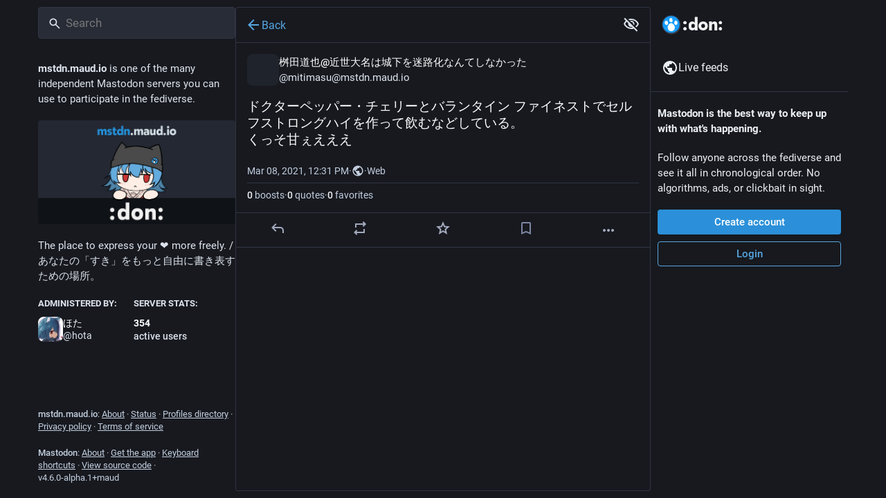

--- FILE ---
content_type: text/html; charset=utf-8
request_url: https://mstdn.maud.io/@mitimasu/105854183798290472
body_size: 15820
content:
<!DOCTYPE html>
<html lang='en'>
<head>
<meta charset='utf-8'>
<meta content='width=device-width, initial-scale=1, viewport-fit=cover' name='viewport'>
<link href='https://s3-mstdn.maud.io' rel='dns-prefetch'>
<link href='/packs/assets/favicon-16x16-Bkud8aY6.png' rel='icon' sizes='16x16' type='image/png'>
<link href='/packs/assets/favicon-32x32-DPzzvisf.png' rel='icon' sizes='32x32' type='image/png'>
<link href='/packs/assets/android-chrome-48x48-CbmkZdAT.png' rel='icon' sizes='48x48' type='image/png'>
<link href='/packs/assets/apple-touch-icon-57x57-C5G-JSz4.png' rel='apple-touch-icon' sizes='57x57'>
<link href='/packs/assets/apple-touch-icon-60x60-DkUWbuAj.png' rel='apple-touch-icon' sizes='60x60'>
<link href='/packs/assets/android-chrome-72x72-DBCO3Mbq.png' rel='apple-touch-icon' sizes='72x72'>
<link href='/packs/assets/apple-touch-icon-76x76-CFdyQoql.png' rel='apple-touch-icon' sizes='76x76'>
<link href='/packs/assets/apple-touch-icon-114x114-nb_5iL0F.png' rel='apple-touch-icon' sizes='114x114'>
<link href='/packs/assets/apple-touch-icon-120x120-CuRulq1K.png' rel='apple-touch-icon' sizes='120x120'>
<link href='/packs/assets/android-chrome-144x144-CDR_pPP9.png' rel='apple-touch-icon' sizes='144x144'>
<link href='/packs/assets/apple-touch-icon-152x152-Opyd11Eu.png' rel='apple-touch-icon' sizes='152x152'>
<link href='/packs/assets/apple-touch-icon-167x167-CY7cwLio.png' rel='apple-touch-icon' sizes='167x167'>
<link href='/packs/assets/apple-touch-icon-180x180-DTU6x0e8.png' rel='apple-touch-icon' sizes='180x180'>
<link href='/packs/assets/apple-touch-icon-1024x1024-CIYDcPob.png' rel='apple-touch-icon' sizes='1024x1024'>
<link color='#6364FF' href='/packs/assets/logo-symbol-icon-BQIzGafT.svg' rel='mask-icon'>
<link href='/manifest' rel='manifest'>
<meta name="theme-color" content="#181820">
<meta content='yes' name='mobile-web-app-capable'>
<title>桝田道也@近世大名は城下を迷路化なんてしなかった: &quot;ドクターペッパー・チェリーとバランタイン ファイネストでセルフストロングハイを作って飲むなどしてい…&quot; - :don:</title>
<link rel="stylesheet" crossorigin="anonymous" href="/packs/assets/themes/akane-blue-CXFIPEgo.css" integrity="sha384-CV7vAx+rt5FqICe44rNcBkUEjPH1tY2INSNjVeTAUSBLE02j6lLqBoh8tbTzJovC" media="all" />


<script src="/packs/assets/polyfills-rNlZa-LW.js" crossorigin="anonymous" type="module" integrity="sha384-9eWuloxwkA0KrveHNQo81Giv9s//Qf4ryGQY1i4Dout1O4J+OUA2dzVxjhLLNakc"></script>
<link rel="stylesheet" crossorigin="anonymous" href="/packs/assets/inert-BcT9Trv6.css" integrity="sha384-3QhUaYdsaIWdZ6XozPhzMlN6z+GCcEG6AKW7NHAKsQfUxZuHG0j9yB5wH74CZvr3" media="all" id="inert-style" />
<script src="/packs/assets/common-D42tFadO.js" crossorigin="anonymous" integrity="sha384-wBH+gRqJn/snh/dUV2bz1v7nXGPVfOBveHvpvKJyl6vUxf/ZomizPlvAzBB7wbAZ" type="module"></script><link rel="modulepreload" href="/packs/index-BKeh2uv_.js" as="script" crossorigin="anonymous" integrity="sha384-g9icwIFrp+8jKgbeeDGyd9gyRjXM4+vzut2h12EH26oEpqJL92tziENAnDCtdZxx">
<link rel="modulepreload" href="/packs/intl/en-BsXJiEbQ.js" as="script" crossorigin="anonymous" integrity="sha384-8v7AFm+PZhVADD8VL1FCpvy4+lXCnlzKYJcpu34uZ/vJY9eRK4TnGNVFK4inqzwo">

<meta content='7AQMZp9NrCVJ7yGsvjWwiQ==' name='style-nonce' nonce='7AQMZp9NrCVJ7yGsvjWwiQ==' property='csp-nonce'>
<link rel="stylesheet" href="https://mstdn.maud.io/css/custom-983fc2d8.css" media="all" />
<meta content='noindex, noarchive' name='robots'>
<link href='https://mstdn.maud.io/api/oembed?format=json&amp;url=https%3A%2F%2Fmstdn.maud.io%2F%40mitimasu%2F105854183798290472' rel='alternate' type='application/json+oembed'>
<link href='https://mstdn.maud.io/users/mitimasu/statuses/105854183798290472' rel='alternate' type='application/activity+json'>
<link href='https://mstdn.maud.io/users/mitimasu/statuses/105854183798290472' rel='alternate' type='application/ld+json; profile=&quot;https://www.w3.org/ns/activitystreams&quot;'>
<meta content=":don:" property="og:site_name">
<meta content="article" property="og:type">
<meta content="桝田道也@近世大名は城下を迷路化なんてしなかった (@mitimasu@mstdn.maud.io)" property="og:title">
<meta content="https://mstdn.maud.io/@mitimasu/105854183798290472" property="og:url">
<meta content="2021-03-08T12:31:02Z" property="og:published_time">
<meta content="ja" property="og:locale">
<meta content="mitimasu@mstdn.maud.io" property="profile:username">
<meta content='ドクターペッパー・チェリーとバランタイン ファイネストでセルフストロングハイを作って飲むなどしている。
くっそ甘ぇえええ' name='description'>
<meta content="ドクターペッパー・チェリーとバランタイン ファイネストでセルフストロングハイを作って飲むなどしている。
くっそ甘ぇえええ" property="og:description">

<meta content="summary" property="twitter:card">

<meta content='BB9hAcStFu7TgHFn7NHIntajKGN9uR6NXW3UiNfi-h40-Ca4MXPP6jiJfv3jdtubD6Mfwoql_Wwe0YYDGe5F3k8=' name='applicationServerKey'>
<script id="initial-state" type="application/json">{"meta":{"access_token":null,"activity_api_enabled":true,"admin":null,"domain":"mstdn.maud.io","limited_federation_mode":false,"locale":"en","mascot":"https://s3-mstdn.maud.io/site_uploads/files/000/000/002/original/ui_akane.png","profile_directory":true,"registrations_open":true,"repository":"akane-blue/mastodon","search_enabled":false,"single_user_mode":false,"source_url":"https://github.com/akane-blue/mastodon/tree/hota/master","sso_redirect":null,"status_page_url":"https://status.akane.blue","streaming_api_base_url":"wss://mstdn.maud.io","title":":don:","landing_page":"about","trends_enabled":false,"version":"4.6.0-alpha.1+maud","terms_of_service_enabled":true,"local_live_feed_access":"public","remote_live_feed_access":"public","local_topic_feed_access":"public","remote_topic_feed_access":"public","auto_play_gif":null,"display_media":null,"reduce_motion":null,"use_blurhash":null},"compose":{"text":""},"accounts":{},"media_attachments":{"accept_content_types":[".jpg",".jpeg",".png",".gif",".webp",".heic",".heif",".avif",".webm",".mp4",".m4v",".mov",".ogg",".oga",".mp3",".wav",".flac",".opus",".aac",".m4a",".3gp",".wma","image/jpeg","image/png","image/gif","image/heic","image/heif","image/webp","image/avif","video/webm","video/mp4","video/quicktime","video/ogg","audio/wave","audio/wav","audio/x-wav","audio/x-pn-wave","audio/vnd.wave","audio/ogg","audio/vorbis","audio/mpeg","audio/mp3","audio/webm","audio/flac","audio/aac","audio/m4a","audio/x-m4a","audio/mp4","audio/3gpp","video/x-ms-asf"]},"settings":{},"languages":[["aa","Afar","Afaraf"],["ab","Abkhaz","аҧсуа бызшәа"],["ae","Avestan","avesta"],["af","Afrikaans","Afrikaans"],["ak","Akan","Akan"],["am","Amharic","አማርኛ"],["an","Aragonese","aragonés"],["ar","Arabic","اللغة العربية"],["as","Assamese","অসমীয়া"],["av","Avaric","авар мацӀ"],["ay","Aymara","aymar aru"],["az","Azerbaijani","azərbaycan dili"],["ba","Bashkir","башҡорт теле"],["be","Belarusian","беларуская мова"],["bg","Bulgarian","български език"],["bh","Bihari","भोजपुरी"],["bi","Bislama","Bislama"],["bm","Bambara","bamanankan"],["bn","Bengali","বাংলা"],["bo","Tibetan","བོད་ཡིག"],["br","Breton","brezhoneg"],["bs","Bosnian","bosanski jezik"],["ca","Catalan","Català"],["ce","Chechen","нохчийн мотт"],["ch","Chamorro","Chamoru"],["co","Corsican","corsu"],["cr","Cree","ᓀᐦᐃᔭᐍᐏᐣ"],["cs","Czech","čeština"],["cu","Old Church Slavonic","ѩзыкъ словѣньскъ"],["cv","Chuvash","чӑваш чӗлхи"],["cy","Welsh","Cymraeg"],["da","Danish","dansk"],["de","German","Deutsch"],["dv","Divehi","ދިވެހި"],["dz","Dzongkha","རྫོང་ཁ"],["ee","Ewe","Eʋegbe"],["el","Greek","Ελληνικά"],["en","English","English"],["eo","Esperanto","Esperanto"],["es","Spanish","Español"],["et","Estonian","eesti"],["eu","Basque","euskara"],["fa","Persian","فارسی"],["ff","Fula","Fulfulde"],["fi","Finnish","suomi"],["fj","Fijian","Vakaviti"],["fo","Faroese","føroyskt"],["fr","French","Français"],["fy","Western Frisian","Frysk"],["ga","Irish","Gaeilge"],["gd","Scottish Gaelic","Gàidhlig"],["gl","Galician","galego"],["gu","Gujarati","ગુજરાતી"],["gv","Manx","Gaelg"],["ha","Hausa","هَوُسَ"],["he","Hebrew","עברית"],["hi","Hindi","हिन्दी"],["ho","Hiri Motu","Hiri Motu"],["hr","Croatian","Hrvatski"],["ht","Haitian","Kreyòl ayisyen"],["hu","Hungarian","magyar"],["hy","Armenian","Հայերեն"],["hz","Herero","Otjiherero"],["ia","Interlingua","Interlingua"],["id","Indonesian","Bahasa Indonesia"],["ie","Interlingue","Interlingue"],["ig","Igbo","Asụsụ Igbo"],["ii","Nuosu","ꆈꌠ꒿ Nuosuhxop"],["ik","Inupiaq","Iñupiaq"],["io","Ido","Ido"],["is","Icelandic","Íslenska"],["it","Italian","Italiano"],["iu","Inuktitut","ᐃᓄᒃᑎᑐᑦ"],["ja","Japanese","日本語"],["jv","Javanese","basa Jawa"],["ka","Georgian","ქართული"],["kg","Kongo","Kikongo"],["ki","Kikuyu","Gĩkũyũ"],["kj","Kwanyama","Kuanyama"],["kk","Kazakh","қазақ тілі"],["kl","Kalaallisut","kalaallisut"],["km","Khmer","ខេមរភាសា"],["kn","Kannada","ಕನ್ನಡ"],["ko","Korean","한국어"],["kr","Kanuri","Kanuri"],["ks","Kashmiri","कश्मीरी"],["ku","Kurmanji (Kurdish)","Kurmancî"],["kv","Komi","коми кыв"],["kw","Cornish","Kernewek"],["ky","Kyrgyz","Кыргызча"],["la","Latin","latine"],["lb","Luxembourgish","Lëtzebuergesch"],["lg","Ganda","Luganda"],["li","Limburgish","Limburgs"],["ln","Lingala","Lingála"],["lo","Lao","ລາວ"],["lt","Lithuanian","lietuvių kalba"],["lu","Luba-Katanga","Tshiluba"],["lv","Latvian","Latviski"],["mg","Malagasy","fiteny malagasy"],["mh","Marshallese","Kajin M̧ajeļ"],["mi","Māori","te reo Māori"],["mk","Macedonian","македонски јазик"],["ml","Malayalam","മലയാളം"],["mn","Mongolian","Монгол хэл"],["mn-Mong","Traditional Mongolian","ᠮᠣᠩᠭᠣᠯ ᠬᠡᠯᠡ"],["mr","Marathi","मराठी"],["ms","Malay","Bahasa Melayu"],["ms-Arab","Jawi Malay","بهاس ملايو"],["mt","Maltese","Malti"],["my","Burmese","ဗမာစာ"],["na","Nauru","Ekakairũ Naoero"],["nb","Norwegian Bokmål","Norsk bokmål"],["nd","Northern Ndebele","isiNdebele"],["ne","Nepali","नेपाली"],["ng","Ndonga","Owambo"],["nl","Dutch","Nederlands"],["nn","Norwegian Nynorsk","Norsk Nynorsk"],["no","Norwegian","Norsk"],["nr","Southern Ndebele","isiNdebele"],["nv","Navajo","Diné bizaad"],["ny","Chichewa","chiCheŵa"],["oc","Occitan","occitan"],["oj","Ojibwe","ᐊᓂᔑᓈᐯᒧᐎᓐ"],["om","Oromo","Afaan Oromoo"],["or","Oriya","ଓଡ଼ିଆ"],["os","Ossetian","ирон æвзаг"],["pa","Punjabi","ਪੰਜਾਬੀ"],["pi","Pāli","पाऴि"],["pl","Polish","Polski"],["ps","Pashto","پښتو"],["pt","Portuguese","Português"],["qu","Quechua","Runa Simi"],["rm","Romansh","rumantsch grischun"],["rn","Kirundi","Ikirundi"],["ro","Romanian","Română"],["ru","Russian","Русский"],["rw","Kinyarwanda","Ikinyarwanda"],["sa","Sanskrit","संस्कृतम्"],["sc","Sardinian","sardu"],["sd","Sindhi","सिन्धी"],["se","Northern Sami","Davvisámegiella"],["sg","Sango","yângâ tî sängö"],["si","Sinhala","සිංහල"],["sk","Slovak","slovenčina"],["sl","Slovenian","slovenščina"],["sn","Shona","chiShona"],["so","Somali","Soomaaliga"],["sq","Albanian","Shqip"],["sr","Serbian","српски језик"],["ss","Swati","SiSwati"],["st","Southern Sotho","Sesotho"],["su","Sundanese","Basa Sunda"],["sv","Swedish","Svenska"],["sw","Swahili","Kiswahili"],["ta","Tamil","தமிழ்"],["te","Telugu","తెలుగు"],["tg","Tajik","тоҷикӣ"],["th","Thai","ไทย"],["ti","Tigrinya","ትግርኛ"],["tk","Turkmen","Türkmen"],["tl","Tagalog","Tagalog"],["tn","Tswana","Setswana"],["to","Tonga","faka Tonga"],["tr","Turkish","Türkçe"],["ts","Tsonga","Xitsonga"],["tt","Tatar","татар теле"],["tw","Twi","Twi"],["ty","Tahitian","Reo Tahiti"],["ug","Uyghur","ئۇيغۇرچە‎"],["uk","Ukrainian","Українська"],["ur","Urdu","اردو"],["uz","Uzbek","Ўзбек"],["ve","Venda","Tshivenḓa"],["vi","Vietnamese","Tiếng Việt"],["vo","Volapük","Volapük"],["wa","Walloon","walon"],["wo","Wolof","Wollof"],["xh","Xhosa","isiXhosa"],["yi","Yiddish","ייִדיש"],["yo","Yoruba","Yorùbá"],["za","Zhuang","Saɯ cueŋƅ"],["zh","Chinese","中文"],["zu","Zulu","isiZulu"],["zh-CN","Chinese (China)","简体中文"],["zh-HK","Chinese (Hong Kong)","繁體中文（香港）"],["zh-TW","Chinese (Taiwan)","繁體中文（臺灣）"],["zh-YUE","Cantonese","廣東話"],["ast","Asturian","Asturianu"],["chr","Cherokee","ᏣᎳᎩ ᎦᏬᏂᎯᏍᏗ"],["ckb","Sorani (Kurdish)","سۆرانی"],["cnr","Montenegrin","crnogorski"],["csb","Kashubian","Kaszëbsczi"],["gsw","Swiss German","Schwiizertütsch"],["jbo","Lojban","la .lojban."],["kab","Kabyle","Taqbaylit"],["ldn","Láadan","Láadan"],["lfn","Lingua Franca Nova","lingua franca nova"],["moh","Mohawk","Kanienʼkéha"],["nds","Low German","Plattdüütsch"],["pdc","Pennsylvania Dutch","Pennsilfaani-Deitsch"],["sco","Scots","Scots"],["sma","Southern Sami","Åarjelsaemien Gïele"],["smj","Lule Sami","Julevsámegiella"],["szl","Silesian","ślůnsko godka"],["tok","Toki Pona","toki pona"],["vai","Vai","ꕙꔤ"],["xal","Kalmyk","Хальмг келн"],["zba","Balaibalan","باليبلن"],["zgh","Standard Moroccan Tamazight","ⵜⴰⵎⴰⵣⵉⵖⵜ"]],"features":[],"push_subscription":null,"role":null}</script>
<script src="/packs/assets/application-CBSr8pbh.js" crossorigin="anonymous" integrity="sha384-ojlyuRbzXNHKR+Z6IjpVSJxft/Vd7lORRUqPuNh6TQQy4iENfW1g0hq9xlzv19NZ" type="module"></script><link rel="modulepreload" href="/packs/index-Beq2txIV.js" as="script" crossorigin="anonymous" integrity="sha384-rJds3W5WD2UG5JbYS1FZRstTQoCxWJOFgvEslg9+QcrhoVXbTmiLX1Ba2tAgPW2S"><link rel="modulepreload" href="/packs/load_locale-CKu9FBhN.js" as="script" crossorigin="anonymous" integrity="sha384-URjNBtSkrCqeIgwVRNeYhhrSQYtCAdje2Npzvy8KNbXgsN+tZ7XtV+jIYSWz2P1U"><link rel="modulepreload" href="/packs/client-CQfMN8sJ.js" as="script" crossorigin="anonymous" integrity="sha384-Vr+wejXUcuqaWqeAaesQscqqkAZbYieI/1IKb3lfVsKqJCCqKdfJzMC20HI6eE+N"><link rel="modulepreload" href="/packs/useSelectableClick-LvsQr551.js" as="script" crossorigin="anonymous" integrity="sha384-mVrmp3PSpJO9hswyFHq4WpcVJUMcJNYlWalR5eboArVhC6mJv/CcaaytQrcawkL7"><link rel="modulepreload" href="/packs/Helmet-uCYrHPId.js" as="script" crossorigin="anonymous" integrity="sha384-WeBDajfcoxbBDGL2cUSsjh+9VcwGLWnouzrawR/V4eRWdtx7496h6mx1DzHx7Bup"><link rel="modulepreload" href="/packs/streaming-D2cw1tKQ.js" as="script" crossorigin="anonymous" integrity="sha384-kgCmw2/moTsWjKumFCdklwxxoyhorkqaaflqEY6RcjVz8WuuqiphXv1RHj7//QsK"><link rel="modulepreload" href="/packs/message-DSgCxdEi.js" as="script" crossorigin="anonymous" integrity="sha384-NYImwSX1OoYIXnWYdOlINI8pBoZaJ5zfyuKzWKkthbRf0r/9e4F684J99lDYb1P6"><link rel="modulepreload" href="/packs/index-DoNLcwRY.js" as="script" crossorigin="anonymous" integrity="sha384-ozNh8+95VuSTh3MM5dvQM3ISXZg2tWX7Jr2/6ZBPep5T+5eBxedno9QI0+yvcZZ8"><link rel="modulepreload" href="/packs/onboarding-Z-dPyzmK.js" as="script" crossorigin="anonymous" integrity="sha384-XdKTs1Kp5clPMNhjV+5UWeduDGZJSUqPZ+tgz4EhVoQrAy8/a9PJGzf2I9N5eRxu"><link rel="modulepreload" href="/packs/modal_container-BR0e0oT-.js" as="script" crossorigin="anonymous" integrity="sha384-VbAp8NOfox6LuaqSDSp6JArDM+dFIfJy0N9YxkfvMxS10cL8Yhba9P/eLCS+jfRm"><link rel="modulepreload" href="/packs/status_quoted-nv1zB4b3.js" as="script" crossorigin="anonymous" integrity="sha384-sOX3w0oXCtsaJN5wrbls9BM3i+jOs7kahrzlrpEBQmeskD8h+0rATG1NcMrOncVx"><link rel="modulepreload" href="/packs/familiar_followers-Dixcsrom.js" as="script" crossorigin="anonymous" integrity="sha384-+Ni6+ohaSzFyhcq51Jf/uoHQ1QTlqIWoYNAw8mCPvqVM3/kitQcLneErc2yqW+hQ"><link rel="modulepreload" href="/packs/avatar_group-pKRgXZRC.js" as="script" crossorigin="anonymous" integrity="sha384-gEwros5kqTEotvfpvE/tTiahGYt4dAYx2OHpR+3wi7i38FatEbcH8rLnHhg9vWfs"><link rel="modulepreload" href="/packs/counters-D1A8CLtU.js" as="script" crossorigin="anonymous" integrity="sha384-cRoz9DU7xINy4qcBEj4zpm7jI8tK7IzSgr6tUdaZyLHzC0QKspWnHk95DQPFERtb"><link rel="modulepreload" href="/packs/follow_button-WcWdT4x6.js" as="script" crossorigin="anonymous" integrity="sha384-CC0n7AW4R8/PXJTAMW9A+LSlUjXonQ1oYo1pw0pkr4X5MV/Oq5OxXtf7nMgsxI4J"><link rel="modulepreload" href="/packs/short_number-B9ps_3NI.js" as="script" crossorigin="anonymous" integrity="sha384-BVPlaUVz3lrKzzgr6h4HEPI9WxFgXALuAmiQRutdYKzyOc2Qr5CkHi4WsyICOKH3"><link rel="modulepreload" href="/packs/useTimeout-DSdSuNtZ.js" as="script" crossorigin="anonymous" integrity="sha384-yDsJXloFmi6mNBh+G2KHn7cb70ImX6YytY93eulpWcQqGvNZklLMxXiy1PxeJ+fb"><link rel="modulepreload" href="/packs/media_modal-BDR1Cw-G.js" as="script" crossorigin="anonymous" integrity="sha384-xGp6V/J1QFccb4ddeYREYcvjg9yPD2W/PKWgluFqZtlLMTsz2kokmVg7dR8zWB67"><link rel="modulepreload" href="/packs/bundle_column_error-Duxswyzd.js" as="script" crossorigin="anonymous" integrity="sha384-ruoQQFYOR5pBM8QKgmNOxJKz1gp0h+2ZDv4jzVZuPesyS5CeXlnrtqi5nCXJ7sf8"><link rel="modulepreload" href="/packs/mods_announcements-D_LCfM--.js" as="script" crossorigin="anonymous" integrity="sha384-wG1ufzYHua2/nnn2NMJSImkmmD+BO4dlMld9CHfmD8KVoijZRAhMOkrThRzLymoJ"><link rel="modulepreload" href="/packs/scroll-BygYx8ga.js" as="script" crossorigin="anonymous" integrity="sha384-jIZOX3+fCnbj97stw4XNycf0ur8+QQ918rmIdhs0BF/k3eiL1jwTf6L4DbvbAk+I"><link rel="modulepreload" href="/packs/column_header-DaIjZD_j.js" as="script" crossorigin="anonymous" integrity="sha384-3rh24FVGACTxwO1zp1rAmPCXl/cCgGObh/uLeaZwBIxdfHXCxvM3UqcXRU8BhI9P"><link rel="modulepreload" href="/packs/column-2xz4UmjZ.js" as="script" crossorigin="anonymous" integrity="sha384-ouRZE2PuCJAoiZJ0wFcWUxcCSBwhNeYbuSSP78IxIgXWYgvtnKZlUAXBkJUnY41W"><link rel="modulepreload" href="/packs/index-DKTu84mX.js" as="script" crossorigin="anonymous" integrity="sha384-BmOfQfn8TxHgh3G1gvnziwEFoFlFU6Y2NZiK/pGKXj2K0siaCpTRrZsC6YGo0FXd"><link rel="modulepreload" href="/packs/server_hero_image-BMfDU9LR.js" as="script" crossorigin="anonymous" integrity="sha384-TwEjxQ0mss0OrBUpLhA6/R1/Fe533uObmf3qH3VxTlOQHZhjMBVaiYwt+7r99V/V"><link rel="modulepreload" href="/packs/skeleton-D0jr6aIt.js" as="script" crossorigin="anonymous" integrity="sha384-xYAeEI7ZjuNLobJAOnAGhGRqPFTKUKDZswwQs1ZgxDUYrd1kgbOpnWHs0MD0Iw1w"><link rel="modulepreload" href="/packs/search-CLkP9UFI.js" as="script" crossorigin="anonymous" integrity="sha384-N1QfUG1EJJQ9qcwRQvJ/SvArrBYquMt+G+pvJGkMO8onObjohsfGgeBNBeZe255i"><link rel="modulepreload" href="/packs/compose_form_container-51TeYY_A.js" as="script" crossorigin="anonymous" integrity="sha384-R8q0HyCqvU591sWdKcpogmTurCj6V4ktlDd/jfxK5mSvG1Qdr8y3LKA3qa7y5lQn"><link rel="modulepreload" href="/packs/link_footer-Bd2tJmkp.js" as="script" crossorigin="anonymous" integrity="sha384-f/AMVRG3ceyj8rvsXxQB06xorO+oAZvwfGzxqqWIyRs/FGOl3PRnmnj2tveYauGG"><link rel="modulepreload" href="/packs/index-C_O2GVgN.js" as="script" crossorigin="anonymous" integrity="sha384-C+fkpEO5bulNTadIxLCShcEL7JrmsSMp4mFzPWPpAOAHPajrmRfE9+/wPTZSqxyP"><link rel="modulepreload" href="/packs/intl_provider-Cw85YuJT.js" as="script" crossorigin="anonymous" integrity="sha384-aznOUtx/vXL1kBLdOyswPp9O4HinooV/qNos1C9Bs+kaF/PLtOXx4uvxSX6bfl4S"><link rel="modulepreload" href="/packs/scroll_context-fHWFmBYo.js" as="script" crossorigin="anonymous" integrity="sha384-WZvLh8G8OVFCQblD/k8Xa3CnxGb3GW9OFlu167/cYTMd7vSyvw+lhAIZzKSwWSja"><link rel="modulepreload" href="/packs/ready-DpOgoWSg.js" as="script" crossorigin="anonymous" integrity="sha384-22hVUedg0ViqHBSq0xZOejCiuRf00gNIUPOuN3DqhipWYIaGi2H3wdFJxpJo3ZRJ"><link rel="modulepreload" href="/packs/relative_timestamp-CV50vF-T.js" as="script" crossorigin="anonymous" integrity="sha384-SwkN7fscmUcUv0+0qnYmLzpOM5d0XCGsKp6wY+ZtWxUuRPgoV3jXLqfcss8i2ygZ"><link rel="modulepreload" href="/packs/index-DUY7J2K7.js" as="script" crossorigin="anonymous" integrity="sha384-AA2upUZgniO0wHTCPjsggtFkY6+fuxT9VmGm0pQo/HYjHU7u43FDMV9f3fXq1/Lj"><link rel="modulepreload" href="/packs/api-CgcsZ5nK.js" as="script" crossorigin="anonymous" integrity="sha384-6TWha7DioP8NX3DSDop3iIokKI4tKdpSptQKurGOMAHNBy3/IVGuY4F9EKoAfs3I"><link rel="modulepreload" href="/packs/index-C_CZJOIf.js" as="script" crossorigin="anonymous" integrity="sha384-mxNHSJ+DrpfDKtbhgtc8u3pFTcaNmg9qikznprdLWKnXTEEyKNVwGoEACK4XLd6V"><link rel="modulepreload" href="/packs/index-BnmXoGIV.js" as="script" crossorigin="anonymous" integrity="sha384-jBNIrWJhoOFZ5XRIOgXdHRw8TLsbghtuGT3XyGYg3F4CJYP6gp+cImL7QZZ0aeyM"><link rel="modulepreload" href="/packs/react-textarea-autosize.browser.esm-CsNoaInq.js" as="script" crossorigin="anonymous" integrity="sha384-OBU4ddlN2q4TvRh37dhnZ8eOE6qxrkzGYtpCwdRMzkuPnXYmrbasOUrQgbPAlYOO"><link rel="modulepreload" href="/packs/use-isomorphic-layout-effect.browser.esm-DcL1t5_l.js" as="script" crossorigin="anonymous" integrity="sha384-XmYWcbXvK/9rd83zlYP9l2OWDlI25Zjz21X1mXqBvhZVwCp34uZcIEok6eEyZ0mw"><link rel="modulepreload" href="/packs/embedded_status-DM49xbLY.js" as="script" crossorigin="anonymous" integrity="sha384-9uJgUg5XdnCnlpZtntSyHoyBCc4HCYX0M46vbm+TBUfN+01uL3dqjZV0wjPidx2E"><link rel="modulepreload" href="/packs/embedded_status_content-B3dVlS6y.js" as="script" crossorigin="anonymous" integrity="sha384-DZREOKZ3BIiY5+Ba760lKX5sbHkB+3sgljGC4OcVe9oKPj6rGV3yOpI71yKnmKWQ"><link rel="modulepreload" href="/packs/gif-92vcwNzU.js" as="script" crossorigin="anonymous" integrity="sha384-GpmK1YKC41MGcJbeg7UCKq4SuBV/H7Xz5cJBA3bfWb7TUQ23YwxjeSOC36Qnc3Ei"><link rel="modulepreload" href="/packs/unfold_more-CKZLce4A.js" as="script" crossorigin="anonymous" integrity="sha384-IEmHD54YfFmiXDQCID8ENo+tpSYr6W/hi82aVfuLi/jqfeHTUYdKXTX15i0bINQy"><link rel="modulepreload" href="/packs/dropdown_selector-B5UXUysV.js" as="script" crossorigin="anonymous" integrity="sha384-/GtHlF1l/NowY3K4CH1bVDcXV6cXs/YweAQFzLFkHn8b+rPocuiOD3kPzoPXjMIo"><link rel="modulepreload" href="/packs/info-DJvO2PMN.js" as="script" crossorigin="anonymous" integrity="sha384-SPWEjbVwKMWN4Jvdr7Ihp6shXzQHf6vWlg1TAipXOU2ExIgXotINaI5nR+EMKx+h"><link rel="modulepreload" href="/packs/numbers-BLyy7tyF.js" as="script" crossorigin="anonymous" integrity="sha384-cq6MiPGwO6bw4zSmQ5ZiG9fD+AXZVyalfRjO/t8k/oHS3EAnl8Oj3e3OfsA+sQBr"><link rel="modulepreload" href="/packs/use-gesture-react.esm-CPIlynh1.js" as="script" crossorigin="anonymous" integrity="sha384-Aug6RGGtHRhI1j94Xm22BGkjCIHRZAIS/VksFo8TnJn46KSYeMtg6i4ZpT06uJ4a"><link rel="modulepreload" href="/packs/chevron_left-Cfcnnccy.js" as="script" crossorigin="anonymous" integrity="sha384-dzXfS/BWyuJPnMf89scJ6GZIJxx4q6WKYi9CjjamTMkydHH8wNpFmLuee0pNcSvM"><link rel="modulepreload" href="/packs/edit-D9MDUJkK.js" as="script" crossorigin="anonymous" integrity="sha384-s1zCnphm60TvWsb013sQOYdkPrSxCwIaDSRazx/HtN+P+A8dOzHFrI4JQl9VPjQx"><link rel="modulepreload" href="/packs/home-fill-Dur-RNKN.js" as="script" crossorigin="anonymous" integrity="sha384-UV6Ou7N6AT+oyw9+ISDkFcbGaKYM600WGfOZBDIj6OwI6jV+TVQt/y/6Ww/dQykX"><link rel="modulepreload" href="/packs/settings-Dy_OCjnw.js" as="script" crossorigin="anonymous" integrity="sha384-YQZ9eKFkKJSOSjjomwmDnhbhfOUznJgoUp/1TwwYh/XbCMvsXs+9ZeN8R9rA22hf"><link rel="modulepreload" href="/packs/notifications-ByKRJDMC.js" as="script" crossorigin="anonymous" integrity="sha384-+oIjg8/BgC6IxEaDXIa+Beb8hSDfkHx0k5ktkspsEt6fDIqNZ2EIQurzERwggd3p"><link rel="modulepreload" href="/packs/notifications-CJIuUvgJ.js" as="script" crossorigin="anonymous" integrity="sha384-9DD737kAzvkEmzuo8a3gOKn7Jk2yYAKuTnq0hnCJUcGJP0anGvt4gfo8qEOd0V68"><link rel="modulepreload" href="/packs/hashtags-CjDsW0Au.js" as="script" crossorigin="anonymous" integrity="sha384-8qt7EmovEhZ9Ne4c8sBvgkzKjBmCz3f0Ip6J/rPW4QATXgrOhmnZyc8+HiF1SU93"><link rel="modulepreload" href="/packs/icon_with_badge-C-fFaVlv.js" as="script" crossorigin="anonymous" integrity="sha384-j7K4iE/fhd7GI52no3S3zdklhY48bRophvsvY0FFzwln2lbSwQvRw9Su5x7R9iBH"><link rel="modulepreload" href="/packs/add-Dyy1Qzmg.js" as="script" crossorigin="anonymous" integrity="sha384-RT/9Y0BVR6x757djGzMioOPjMZZApGTRepdHSDVsjQmvxBkepI8zBj4OmmlDv5N1"><link rel="modulepreload" href="/packs/verified_badge-BobOO0yz.js" as="script" crossorigin="anonymous" integrity="sha384-BhcHdBwixPSlsHhXKLaKd+gq2TIOnHJUSG6R9Na8dWcVhJs6RWzkKBJ1qZ8Hg86Q"><link rel="modulepreload" href="/packs/check_box-BW-O2aY0.js" as="script" crossorigin="anonymous" integrity="sha384-SvOFVvv12a/h+zHQf4zmAMQY2o3Rmb/zLEe+2/RMd42/V6wwOe3cL3VWJv9qB29B"><link rel="modulepreload" href="/packs/done-Dv6aXt6_.js" as="script" crossorigin="anonymous" integrity="sha384-dtELQP1lytfVo9sRMZY63Lxds9g/YhkQH2pQSMxIJ0WIxZslu3X+faQRfFsYOXVA"><link rel="modulepreload" href="/packs/emoji_picker_dropdown_container-DajRHSuZ.js" as="script" crossorigin="anonymous" integrity="sha384-kKgZQskj4yXWO7wnV5H0rEKvb9MpN+zSbKwfS+u99Nj+bDAGAsI5XT/C/JTu0OHu"><link rel="modulepreload" href="/packs/fuzzysort-ChJWzIZY.js" as="script" crossorigin="anonymous" integrity="sha384-paiyG9ocJxlqXeTlXi6bPUf8zOT9JFmAZfWAba1+SP9mgZoTqMoNfc9Qgd+I8eoJ"><link rel="modulepreload" href="/packs/utilities.esm-CTI6yRPW.js" as="script" crossorigin="anonymous" integrity="sha384-VD3ks8BO34PKHh58NARwqEM8wtVzOUKZJMOtushONDWOIJJYLreEwyY2Y6D/eK14"><link rel="modulepreload" href="/packs/bookmarks-fill-CxkP81DY.js" as="script" crossorigin="anonymous" integrity="sha384-ssQ/apfJUKirZPBSOqUuVNgQSQq/ZSADv9UpstxKnbTN2+GwHJzF3H9eTcZ4KWAR"><link rel="modulepreload" href="/packs/person_add-fill-CcV7brGP.js" as="script" crossorigin="anonymous" integrity="sha384-3374WHyEehOZ5bl6aZg+kUSn3b8+ECc9jHVH0sN5oZ3EetL4yWsoh3K2IPCH9sZZ"><link rel="modulepreload" href="/packs/person_add-Cvx_qNNu.js" as="script" crossorigin="anonymous" integrity="sha384-zN4AOeTTGRJ0BUFmL4yX1Tb/zs9VLyfPdHgEN5WQGBcwbc2XVHfQcCwUHGES1j05"><link rel="modulepreload" href="/packs/trending_up-BPGdfGUA.js" as="script" crossorigin="anonymous" integrity="sha384-zfl6BihuSD82nihWsYv3ykAenaqybEtmcL7NA9zYhRkdI2jE5lSIvlUbSjEinivk"><link rel="modulepreload" href="/packs/tag-DczSLTrN.js" as="script" crossorigin="anonymous" integrity="sha384-utn9J1h1h1ji/l44p0YJMgnpES84F/UZi5bLjeJ2Hmdn40xXgeKMhwmOEo48r1q4"><link rel="modulepreload" href="/packs/list_alt-D7WjSdrG.js" as="script" crossorigin="anonymous" integrity="sha384-dqktJMkdLGKX5DVNxtOzCfKE5rqRAPTJ1pS9l6Meg3KKsfuZqn+/TBVN7Gl87ymw"><link rel="modulepreload" href="/packs/lists-Bi0Qjkvw.js" as="script" crossorigin="anonymous" integrity="sha384-kBwXYK4koH5ByDug//eQHK71QvM/aKdPcuaNvJ9EkRlfk+Q2+/wlDFmUUlVhDIuU"><link rel="modulepreload" href="/packs/hashtag-hop3JRgq.js" as="script" crossorigin="anonymous" integrity="sha384-nXQ+9fitvKsFdDncVz32CFR9Vsgw28K1D+86/QPDqnzZVo9jqf3qtQeDpYSH48HY"><link rel="modulepreload" href="/packs/index-DDwdn8QI.js" as="script" crossorigin="anonymous" integrity="sha384-3ZUB8E+IOfilxTBOVJcoE5kuKARcl1SKhHETeWo09KOIvknbcBgvZIoQdHBDmSwX"><link rel="stylesheet" crossorigin="anonymous" href="/packs/assets/compose_form_container-D8HBmaSh.css" integrity="sha384-hjY308WloggahHkay1PearY31vO6kJkmW/gx9OD03gb7OE549JNJTylIBwNGUFED" media="screen" />

</head>
<body class='app-body theme-akane-blue custom-scrollbars no-reduce-motion'>
<div class='notranslate app-holder' data-props='{&quot;locale&quot;:&quot;en&quot;}' id='mastodon'>
<noscript>
<img alt="Mastodon" src="/packs/assets/logo-DXQkHAe5.svg" />
<div>
To use the Mastodon web application, please enable JavaScript. Alternatively, try one of the <a href="https://joinmastodon.org/apps">native apps</a> for Mastodon for your platform.
</div>
</noscript>
</div>


<div aria-hidden='true' class='logo-resources' inert tabindex='-1'>
<svg xmlns="http://www.w3.org/2000/svg" xmlns:xlink="http://www.w3.org/1999/xlink" width="79" height="79" viewBox="0 0 79 75"><symbol id="logo-symbol-icon"><path d="M63 45.3v-20c0-4.1-1-7.3-3.2-9.7-2.1-2.4-5-3.7-8.5-3.7-4.1 0-7.2 1.6-9.3 4.7l-2 3.3-2-3.3c-2-3.1-5.1-4.7-9.2-4.7-3.5 0-6.4 1.3-8.6 3.7-2.1 2.4-3.1 5.6-3.1 9.7v20h8V25.9c0-4.1 1.7-6.2 5.2-6.2 3.8 0 5.8 2.5 5.8 7.4V37.7H44V27.1c0-4.9 1.9-7.4 5.8-7.4 3.5 0 5.2 2.1 5.2 6.2V45.3h8ZM74.7 16.6c.6 6 .1 15.7.1 17.3 0 .5-.1 4.8-.1 5.3-.7 11.5-8 16-15.6 17.5-.1 0-.2 0-.3 0-4.9 1-10 1.2-14.9 1.4-1.2 0-2.4 0-3.6 0-4.8 0-9.7-.6-14.4-1.7-.1 0-.1 0-.1 0s-.1 0-.1 0 0 .1 0 .1 0 0 0 0c.1 1.6.4 3.1 1 4.5.6 1.7 2.9 5.7 11.4 5.7 5 0 9.9-.6 14.8-1.7 0 0 0 0 0 0 .1 0 .1 0 .1 0 0 .1 0 .1 0 .1.1 0 .1 0 .1.1v5.6s0 .1-.1.1c0 0 0 0 0 .1-1.6 1.1-3.7 1.7-5.6 2.3-.8.3-1.6.5-2.4.7-7.5 1.7-15.4 1.3-22.7-1.2-6.8-2.4-13.8-8.2-15.5-15.2-.9-3.8-1.6-7.6-1.9-11.5-.6-5.8-.6-11.7-.8-17.5C3.9 24.5 4 20 4.9 16 6.7 7.9 14.1 2.2 22.3 1c1.4-.2 4.1-1 16.5-1h.1C51.4 0 56.7.8 58.1 1c8.4 1.2 15.5 7.5 16.6 15.6Z" fill="currentColor"></path></symbol><use xlink:href="#logo-symbol-icon"></use></svg>
<svg xmlns="http://www.w3.org/2000/svg" xmlns:xlink="http://www.w3.org/1999/xlink" width="261" height="66" viewBox="0 0 261 66" fill="none">
<symbol id="logo-symbol-wordmark"><path d="M60.7539 14.4034C59.8143 7.41942 53.7273 1.91557 46.5117 0.849066C45.2943 0.668854 40.6819 0.0130005 29.9973 0.0130005H29.9175C19.2299 0.0130005 16.937 0.668854 15.7196 0.849066C8.70488 1.88602 2.29885 6.83152 0.744617 13.8982C-0.00294988 17.3784 -0.0827298 21.2367 0.0561464 24.7759C0.254119 29.8514 0.292531 34.918 0.753482 39.9728C1.07215 43.3305 1.62806 46.6614 2.41704 49.9406C3.89445 55.9969 9.87499 61.0369 15.7344 63.0931C22.0077 65.2374 28.7542 65.5934 35.2184 64.1212C35.9295 63.9558 36.6318 63.7638 37.3252 63.5451C38.8971 63.0459 40.738 62.4875 42.0913 61.5067C42.1099 61.4929 42.1251 61.4751 42.1358 61.4547C42.1466 61.4342 42.1526 61.4116 42.1534 61.3885V56.4903C42.153 56.4687 42.1479 56.4475 42.1383 56.4281C42.1287 56.4088 42.1149 56.3918 42.0979 56.3785C42.0809 56.3652 42.0611 56.3559 42.04 56.3512C42.019 56.3465 41.9971 56.3466 41.9761 56.3514C37.8345 57.3406 33.5905 57.8364 29.3324 57.8286C22.0045 57.8286 20.0336 54.3514 19.4693 52.9038C19.0156 51.6527 18.7275 50.3476 18.6124 49.0218C18.6112 48.9996 18.6153 48.9773 18.6243 48.9569C18.6333 48.9366 18.647 48.9186 18.6643 48.9045C18.6816 48.8904 18.7019 48.8805 18.7237 48.8758C18.7455 48.871 18.7681 48.8715 18.7897 48.8771C22.8622 49.8595 27.037 50.3553 31.2265 50.3542C32.234 50.3542 33.2387 50.3542 34.2463 50.3276C38.4598 50.2094 42.9009 49.9938 47.0465 49.1843C47.1499 49.1636 47.2534 49.1459 47.342 49.1193C53.881 47.8637 60.1038 43.9227 60.7362 33.9431C60.7598 33.5502 60.8189 29.8278 60.8189 29.4201C60.8218 28.0345 61.2651 19.5911 60.7539 14.4034Z" fill="url(#paint0_linear_89_11)"></path>
<path d="M12.3442 18.3034C12.3442 16.2668 13.9777 14.6194 15.997 14.6194C18.0163 14.6194 19.6497 16.2668 19.6497 18.3034C19.6497 20.34 18.0163 21.9874 15.997 21.9874C13.9777 21.9874 12.3442 20.34 12.3442 18.3034Z" fill="currentColor"></path>
<path d="M66.1484 21.4685V38.3839H59.4988V21.9744C59.4988 18.5109 58.0583 16.7597 55.1643 16.7597C51.9746 16.7597 50.3668 18.8482 50.3668 22.9603V31.9499H43.7687V22.9603C43.7687 18.8352 42.1738 16.7597 38.9712 16.7597C36.0901 16.7597 34.6367 18.5109 34.6367 21.9744V38.3839H28V21.4685C28 18.018 28.8746 15.268 30.6238 13.2314C32.4374 11.1948 34.8039 10.157 37.7365 10.157C41.132 10.157 43.7172 11.4802 45.415 14.1135L47.0742 16.9154L48.7334 14.1135C50.4311 11.4802 53.0035 10.157 56.4119 10.157C59.3444 10.157 61.711 11.1948 63.5246 13.2314C65.2738 15.268 66.1484 18.005 66.1484 21.4685ZM89.0297 29.8743C90.4059 28.4085 91.0619 26.5795 91.0619 24.3613C91.0619 22.1431 90.4059 20.3011 89.0297 18.9001C87.7049 17.4343 86.0329 16.7338 84.0007 16.7338C81.9685 16.7338 80.2965 17.4343 78.9717 18.9001C77.6469 20.3011 76.991 22.1431 76.991 24.3613C76.991 26.5795 77.6469 28.4215 78.9717 29.8743C80.2965 31.2753 81.9685 31.9888 84.0007 31.9888C86.0329 31.9888 87.7049 31.2883 89.0297 29.8743ZM91.0619 10.8316H97.6086V37.891H91.0619V34.6999C89.0811 37.3462 86.3416 38.6563 82.7788 38.6563C79.2161 38.6563 76.4765 37.3073 74.0456 34.5442C71.6533 31.7812 70.4443 28.3696 70.4443 24.3743C70.4443 20.3789 71.6661 17.0192 74.0456 14.2561C76.4893 11.4931 79.3833 10.0922 82.7788 10.0922C86.1744 10.0922 89.0811 11.3894 91.0619 14.0356V10.8445V10.8316ZM119.654 23.8683C121.583 25.3342 122.548 27.3837 122.496 29.9781C122.496 32.7411 121.532 34.9075 119.551 36.4122C117.57 37.878 115.178 38.6304 112.284 38.6304C107.049 38.6304 103.499 36.4641 101.621 32.1963L107.306 28.7847C108.065 31.1067 109.737 32.3001 112.284 32.3001C114.625 32.3001 115.782 31.5477 115.782 29.9781C115.782 28.8366 114.265 27.8118 111.165 27.0075C109.995 26.6833 109.03 26.359 108.271 26.0865C107.204 25.6585 106.29 25.1655 105.532 24.5688C103.654 23.103 102.689 21.1572 102.689 18.6666C102.689 16.0203 103.602 13.9059 105.429 12.3882C107.306 10.8186 109.596 10.0662 112.335 10.0662C116.709 10.0662 119.898 11.9601 121.982 15.7998L116.4 19.0428C115.59 17.2008 114.213 16.2798 112.335 16.2798C110.355 16.2798 109.39 17.0321 109.39 18.498C109.39 19.6395 110.908 20.6643 114.008 21.4685C116.4 22.0134 118.278 22.8176 119.641 23.8554L119.654 23.8683ZM140.477 17.538H134.741V28.7977C134.741 30.1468 135.255 30.964 136.22 31.3402C136.927 31.6126 138.355 31.6645 140.49 31.5607V37.891C136.079 38.4358 132.876 37.9948 130.998 36.5419C129.12 35.1409 128.207 32.5336 128.207 28.8106V17.538H123.795V10.8316H128.207V5.37038L134.754 3.25595V10.8316H140.49V17.538H140.477ZM161.352 29.7187C162.677 28.3177 163.333 26.5276 163.333 24.3613C163.333 22.195 162.677 20.4178 161.352 19.0039C160.027 17.6029 158.407 16.8894 156.426 16.8894C154.445 16.8894 152.825 17.5899 151.5 19.0039C150.227 20.4697 149.571 22.2469 149.571 24.3613C149.571 26.4757 150.227 28.2529 151.5 29.7187C152.825 31.1196 154.445 31.8331 156.426 31.8331C158.407 31.8331 160.027 31.1326 161.352 29.7187ZM146.883 34.5313C144.297 31.7682 143.024 28.4215 143.024 24.3613C143.024 20.3011 144.297 17.0062 146.883 14.2432C149.468 11.4802 152.67 10.0792 156.426 10.0792C160.182 10.0792 163.384 11.4802 165.97 14.2432C168.555 17.0062 169.88 20.4178 169.88 24.3613C169.88 28.3047 168.555 31.7682 165.97 34.5313C163.384 37.2943 160.233 38.6434 156.426 38.6434C152.619 38.6434 149.468 37.2943 146.883 34.5313ZM191.771 29.8743C193.095 28.4085 193.751 26.5795 193.751 24.3613C193.751 22.1431 193.095 20.3011 191.771 18.9001C190.446 17.4343 188.774 16.7338 186.742 16.7338C184.709 16.7338 183.037 17.4343 181.661 18.9001C180.336 20.3011 179.68 22.1431 179.68 24.3613C179.68 26.5795 180.336 28.4215 181.661 29.8743C183.037 31.2753 184.761 31.9888 186.742 31.9888C188.722 31.9888 190.446 31.2883 191.771 29.8743ZM193.751 0H200.298V37.891H193.751V34.6999C191.822 37.3462 189.082 38.6563 185.52 38.6563C181.957 38.6563 179.179 37.3073 176.735 34.5442C174.343 31.7812 173.134 28.3696 173.134 24.3743C173.134 20.3789 174.356 17.0192 176.735 14.2561C179.166 11.4931 182.111 10.0922 185.52 10.0922C188.928 10.0922 191.822 11.3894 193.751 14.0356V0.0129719V0ZM223.308 29.7057C224.633 28.3047 225.289 26.5146 225.289 24.3483C225.289 22.182 224.633 20.4048 223.308 18.9909C221.983 17.5899 220.363 16.8765 218.382 16.8765C216.401 16.8765 214.78 17.577 213.456 18.9909C212.182 20.4567 211.526 22.2339 211.526 24.3483C211.526 26.4627 212.182 28.2399 213.456 29.7057C214.78 31.1067 216.401 31.8201 218.382 31.8201C220.363 31.8201 221.983 31.1196 223.308 29.7057ZM208.838 34.5183C206.253 31.7553 204.98 28.4085 204.98 24.3483C204.98 20.2881 206.253 16.9932 208.838 14.2302C211.424 11.4672 214.626 10.0662 218.382 10.0662C222.137 10.0662 225.34 11.4672 227.925 14.2302C230.511 16.9932 231.835 20.4048 231.835 24.3483C231.835 28.2918 230.511 31.7553 227.925 34.5183C225.34 37.2813 222.189 38.6304 218.382 38.6304C214.575 38.6304 211.424 37.2813 208.838 34.5183ZM260.17 21.261V37.878H253.623V22.1301C253.623 20.34 253.173 18.9909 252.247 17.9661C251.385 17.0451 250.164 16.5651 248.594 16.5651C244.89 16.5651 243.012 18.7833 243.012 23.2716V37.878H236.466V10.8316H243.012V13.867C244.581 11.3245 247.077 10.0792 250.575 10.0792C253.366 10.0792 255.656 11.0521 257.431 13.0498C259.257 15.0474 260.17 17.7586 260.17 21.274" fill="currentColor"></path>
<defs>
<linearGradient id="paint0_linear_89_11" x1="30.5" y1="0.0130005" x2="30.5" y2="65.013" gradientUnits="userSpaceOnUse">
<stop stop-color="#6364FF"></stop>
<stop offset="1" stop-color="#563ACC"></stop>
</linearGradient>
</defs></symbol><use xlink:href="#logo-symbol-wordmark"></use>
</svg>
</div>
</body>
</html>


--- FILE ---
content_type: text/css; charset=utf-8
request_url: https://mstdn.maud.io/css/custom-983fc2d8.css
body_size: -484
content:
p > .emojione[alt^=":teriyakichickenfileto:"]:only-child {
  width: 15em; height: 10em; margin: 0;
}



--- FILE ---
content_type: text/javascript
request_url: https://mstdn.maud.io/packs/embedded_status-DM49xbLY.js
body_size: 497
content:
import{j as t}from"./client-CQfMN8sJ.js";import{r as c}from"./index-Beq2txIV.js";import{u as D,a as j,a1 as z,av as F,A as P,D as R,a5 as C}from"./useSelectableClick-LvsQr551.js";import{E as W,a as B,b as U}from"./embedded_status_content-B3dVlS6y.js";import{ai as X}from"./status_quoted-nv1zB4b3.js";import{c as Y}from"./short_number-B9ps_3NI.js";import{M}from"./message-DSgCxdEi.js";const Q=({statusId:o})=>{const p=Y(),n=c.useRef(),u=D(),e=j(a=>a.statuses.get(o)),r=j(a=>a.accounts.get(e==null?void 0:e.get("account"))),N=c.useCallback(({clientX:a,clientY:d})=>{n.current=[a,d]},[n]),v=c.useCallback(({clientX:a,clientY:d,target:k,button:m,ctrlKey:_,metaKey:f})=>{var x;const[y,E]=(x=n.current)!=null?x:[0,0],[A,w]=[Math.abs(a-y),Math.abs(d-E)];let s=k;for(;s;){if(s.localName==="button"||s.localName==="a"||s.localName==="label")return;s=s.parentNode}if(A+w<5&&r){const b="/@".concat(r.acct,"/").concat(o);m===0&&!(_||f)?p.push(b):(m===1||m===0&&(_||f))&&window.open(b,"_blank","noopener")}n.current=null},[n,o,r,p]),S=c.useCallback(()=>{u(z(o))},[u,o]);if(!e)return null;const h=!!e.get("spoiler_text"),g=e.get("poll"),i=!e.get("hidden")||!h,l=e.get("media_attachments").size;return t.jsxs(F,{className:"notification-group__embedded-status",role:"button",tabIndex:-1,onMouseDown:N,onMouseUp:v,children:[t.jsxs("div",{className:"notification-group__embedded-status__account",children:[t.jsx(P,{account:r,size:16}),t.jsx(R,{account:r})]}),t.jsx(X,{status:e,onClick:S,expanded:i}),(!h||i)&&t.jsx(W,{className:"notification-group__embedded-status__content reply-indicator__content translate",status:e}),i&&(g||l>0)&&t.jsxs("div",{className:"notification-group__embedded-status__attachments reply-indicator__attachments",children:[!!g&&t.jsxs(t.Fragment,{children:[t.jsx(C,{icon:B,id:"bar-chart-4-bars"}),t.jsx(M,{id:"reply_indicator.poll",defaultMessage:"Poll"})]}),l>0&&t.jsxs(t.Fragment,{children:[t.jsx(C,{icon:U,id:"photo-library"}),t.jsx(M,{id:"reply_indicator.attachments",defaultMessage:"{count, plural, one {# attachment} other {# attachments}}",values:{count:l}})]})]})]})};export{Q as E};
//# sourceMappingURL=embedded_status-DM49xbLY.js.map


--- FILE ---
content_type: text/javascript
request_url: https://mstdn.maud.io/packs/check_box-BW-O2aY0.js
body_size: -112
content:
import{j as s}from"./client-CQfMN8sJ.js";import{c as n}from"./index-DoNLcwRY.js";import{r as c}from"./index-Beq2txIV.js";import{S as x}from"./done-Dv6aXt6_.js";import{a5 as i}from"./useSelectableClick-LvsQr551.js";const p=e=>c.createElement("svg",{xmlns:"http://www.w3.org/2000/svg",height:24,viewBox:"0 -960 960 960",width:24,...e},c.createElement("path",{d:"M240-440v-80h480v80H240Z"})),w=({name:e,value:m,checked:t,indeterminate:r,onChange:o,label:a})=>s.jsxs("label",{className:"check-box",children:[s.jsx("input",{name:e,type:"checkbox",value:m,checked:t,onChange:o,readOnly:!o}),s.jsx("span",{className:n("check-box__input",{checked:t,indeterminate:r}),children:r?s.jsx(i,{id:"indeterminate",icon:p}):t&&s.jsx(i,{id:"check",icon:x})}),a&&s.jsx("span",{children:a})]});export{w as C};
//# sourceMappingURL=check_box-BW-O2aY0.js.map


--- FILE ---
content_type: text/javascript
request_url: https://mstdn.maud.io/packs/avatar_group-pKRgXZRC.js
body_size: -324
content:
import{j as r}from"./client-CQfMN8sJ.js";import{c as t}from"./index-DoNLcwRY.js";const c=({children:s,compact:o=!1,avatarHeight:a})=>r.jsx("div",{className:t("avatar-group",{"avatar-group--compact":o}),style:a?{"--avatar-height":"".concat(a,"px")}:void 0,children:s});export{c as A};
//# sourceMappingURL=avatar_group-pKRgXZRC.js.map


--- FILE ---
content_type: text/javascript
request_url: https://mstdn.maud.io/packs/server_hero_image-BMfDU9LR.js
body_size: -212
content:
import{j as e}from"./client-CQfMN8sJ.js";import{r as o}from"./index-Beq2txIV.js";import{c}from"./index-DoNLcwRY.js";import{bB as d}from"./useSelectableClick-LvsQr551.js";const j=({src:r,srcSet:t,blurhash:s,className:m})=>{const[i,a]=o.useState(!1),l=o.useCallback(()=>{a(!0)},[a]);return e.jsxs("div",{className:c("image",{loaded:i},m),role:"presentation",children:[s&&e.jsx(d,{hash:s,className:"image__preview"}),e.jsx("img",{src:r,srcSet:t,alt:"",onLoad:l})]})};export{j as S};
//# sourceMappingURL=server_hero_image-BMfDU9LR.js.map


--- FILE ---
content_type: text/javascript
request_url: https://mstdn.maud.io/packs/gif-92vcwNzU.js
body_size: -281
content:
import{j as i}from"./client-CQfMN8sJ.js";import{ax as u}from"./useSelectableClick-LvsQr551.js";import{n as m}from"./index-Beq2txIV.js";const f=({src:e,staticSrc:r,className:s,animate:o=m})=>{const{hovering:n,handleMouseEnter:t,handleMouseLeave:a}=u(o);return i.jsx("img",{className:s,src:n||o?e:r,alt:"",role:"presentation",onMouseEnter:t,onMouseLeave:a})};export{f as G};
//# sourceMappingURL=gif-92vcwNzU.js.map


--- FILE ---
content_type: text/javascript
request_url: https://mstdn.maud.io/packs/onboarding-Z-dPyzmK.js
body_size: -410
content:
import{ar as o,bv as s}from"./useSelectableClick-LvsQr551.js";const t=20181216044202,e=()=>n=>{n(o(["introductionVersion"],t)),n(s())};export{t as I,e as c};
//# sourceMappingURL=onboarding-Z-dPyzmK.js.map


--- FILE ---
content_type: text/javascript
request_url: https://mstdn.maud.io/packs/status_quoted-nv1zB4b3.js
body_size: 31117
content:
const __vite__mapDeps=(i,m=__vite__mapDeps,d=(m.f||(m.f=["emoji_picker-C6Po9XPY.js","client-CQfMN8sJ.js","short_number-B9ps_3NI.js","index-Beq2txIV.js","numbers-BLyy7tyF.js","message-DSgCxdEi.js","getPrototypeOf-CITUVf_u.js","relative_timestamp-CV50vF-T.js","ready-DpOgoWSg.js","useSelectableClick-LvsQr551.js","index-DoNLcwRY.js","index-DUY7J2K7.js","skeleton-D0jr6aIt.js","api-CgcsZ5nK.js","index-C_CZJOIf.js","load_locale-CKu9FBhN.js","compose-index-7jNytwdq.js","Helmet-uCYrHPId.js","elephant_ui_plane-BHprlJ8c.js","group-Dgur5koc.js","home-fill-Dur-RNKN.js","mods_announcements-D_LCfM--.js","edit-D9MDUJkK.js","settings-Dy_OCjnw.js","notifications-ByKRJDMC.js","notifications-CJIuUvgJ.js","hashtags-CjDsW0Au.js","icon_with_badge-C-fFaVlv.js","column-2xz4UmjZ.js","scroll-BygYx8ga.js","column_header-DaIjZD_j.js","add-Dyy1Qzmg.js","chevron_left-Cfcnnccy.js","unfold_more-CKZLce4A.js","search-CLkP9UFI.js","compose_form_container-51TeYY_A.js","check_box-BW-O2aY0.js","done-Dv6aXt6_.js","react-textarea-autosize.browser.esm-CsNoaInq.js","use-isomorphic-layout-effect.browser.esm-DcL1t5_l.js","emoji_picker_dropdown_container-DajRHSuZ.js","embedded_status_content-B3dVlS6y.js","fuzzysort-ChJWzIZY.js","index-DKTu84mX.js","counters-D1A8CLtU.js","follow_button-WcWdT4x6.js","verified_badge-BobOO0yz.js","utilities.esm-CTI6yRPW.js","dropdown_selector-B5UXUysV.js","info-DJvO2PMN.js","assets/compose_form_container-D8HBmaSh.css","notifications_v2-index-iw5062Z_.js","isEqual-canQtZRb.js","index.module-DBj3CDxP.js","not_signed_in_indicator-DHYp19tp.js","load_gap-C3RlokWC.js","scrollable_list-Bc_jHSbX.js","index-es_LQNKc.js","scroll_context-fHWFmBYo.js","schedule_idle_task--9bJ8px-.js","load_more-C6zKwIMf.js","inventory_2-D4cQ_KFg.js","push_notifications-index-DWkhIiCl.js","policy_controls-C0e3pskp.js","setting_toggle-D73lGTX9.js","index-wj-k5ILB.js","insert_chart-zVjo9Hf9.js","person_add-fill-CcV7brGP.js","avatar_group-pKRgXZRC.js","embedded_status-DM49xbLY.js","notifications_active-fill-fRRMrYV3.js","person_add-Cvx_qNNu.js","home_timeline-index-DEMN9sLd.js","campaign-YdpIPOJu.js","status_list_container-BmfqBtZJ.js","status_list-CNYNoZG0.js","gif-92vcwNzU.js","index-DCsX-Lz-.js","use-gesture-react.esm-CPIlynh1.js","assets/index-tW0j59Ea.css","public_timeline-index-CPk61hsu.js","streaming-D2cw1tKQ.js","community_timeline-index-BIh7LrKb.js","firehose-index-DXvkJozZ.js","hashtag_timeline-index-DGtslydN.js","tag-DczSLTrN.js","direct_timeline-index-DjPG5pCE.js","list_timeline-index-CcMhIC86.js","delete-DtMiSxKh.js","list_alt-D7WjSdrG.js","bundle_column_error-Duxswyzd.js","lists-index-U7cijc3l.js","squiggly_arrow-BM1AfhmZ.js","lists-Bi0Qjkvw.js","status-index-CoSfPc1M.js","visibility_off-BAJN-t4s.js","column-DQAM_nhm.js","detailed_status-BSktjDqC.js","formatted_date-BUopJK69.js","inline_account-CGEqWdxu.js","media_gallery-aZQe7iwC.js","alt_text_badge-CuMdT_MX.js","index-BnmXoGIV.js","getting_started-index-B9BH_yJd.js","index-C_O2GVgN.js","bookmarks-fill-CxkP81DY.js","trending_up-BPGdfGUA.js","hashtag-hop3JRgq.js","index-DDwdn8QI.js","link_footer-Bd2tJmkp.js","keyboard_shortcuts-index-CwZWOVbQ.js","pinned_statuses-index-BHf6Jf_O.js","push_pin-BN_G-1jX.js","account_timeline-index-DTIAcqfS.js","limited_account_hint-DiUZ_hxC.js","familiar_followers-Dixcsrom.js","person-BDx6NT53.js","content_copy-wkExGSLl.js","remote_hint-ps5c9UV7.js","account_gallery-index-D7souOQx.js","useAccountVisibility-CbJdXas7.js","account_featured-index-BCp9DDKz.js","followers-index-R28ceDf9.js","following-index-Cz-ipH02.js","reblogs-index-DEWywq6G.js","refresh-BA-RyI2b.js","favourites-index-fqopHFIZ.js","quotes-index-BITAGQtZ.js","follow_requests-index-B4g-fsV_.js","favourited_statuses-index-Bm2dYw70.js","followed_tags-index-BqocPFgd.js","bookmarked_statuses-index-CpX1haCN.js","blocks-index-CeXr3pDH.js","block-fill-CfAe0geU.js","domain_blocks-index-B-KZToWl.js","mutes-index-Dc-Z5Wrj.js","volume_off-DG5Ko5tx.js","mute_modal-CMIRtyi4.js","radio_button-WhFmqO8L.js","block_modal-qLuLB-Kt.js","domain_block_modal-DFPrgmK7.js","report_modal-BeAmlQnY.js","option-DOnrinfJ.js","media_attachments-BTj1-2Hf.js","ignore_notifications_modal-ygpgrNCw.js","embed_modal-D1gmXwst.js","useTimeout-DSdSuNtZ.js","list_adder-index-BD4awr9i.js","index-wblKS5Lt.js","_commonjs-dynamic-modules-TDtrdbi3.js","directory-index-BdDVjki7.js","useSearchParam-WlJnfXyr.js","profile-DYOrJXKs.js","onboarding-Z-dPyzmK.js","follows-xPAonx6u.js","column_search_header-DwVcZ4Q6.js","compare_history_modal-8rigsNfK.js","explore-index-CaMUvZBN.js","search-index-OYWgnguN.js","filter_modal-Qzb1cK8t.js","interaction_modal-index-DvlwKmjQ.js","subscribed_languages_modal-index-C7vWt7Yc.js","closed_registrations_modal-index-Boqe_qrW.js","instance_stats-index-CKV7pRZN.js","about-index-BKaNhkNq.js","server_hero_image-BMfDU9LR.js","privacy_policy-index-DHNydMli.js","instance-mmgFn8b-.js","terms_of_service-index-CeDbEDd8.js","requests-DUbkgLg0.js","request-D4cwAGuL.js","link_timeline-index-C0ICqjx4.js","annual_report_modal-DY_aTFtQ.js","new-IyUk1vOz.js","members-CgcoCxeP.js"])))=>i.map(i=>d[i]);
var hi=Object.defineProperty;var pi=(t,r,e)=>r in t?hi(t,r,{enumerable:!0,configurable:!0,writable:!0,value:e}):t[r]=e;var v=(t,r,e)=>pi(t,typeof r!="symbol"?r+"":r,e);import{j as u,_ as y}from"./client-CQfMN8sJ.js";import{r as T,R as fi,n as _i,g as ws,i as de,p as gi,q as mi,u as Ur,a as he,m as Jr,x as ea,y as ta,z as ra,A as vi,d as yi}from"./index-Beq2txIV.js";import{as as bi,am as H,at as qi,L as Ti,au as aa,O as Ds,av as Ii,aw as jr,u as pe,r as Mi,a5 as Q,ax as Ci,w as js,j as Kr,ay as Ri,az as xi,a as U,aA as na,ar as sa,I as W,S as Ei,aB as Pi,p as ee,aC as Si,aD as Ai,aE as Lr,aF as ki,aG as Oi,aH as wi,aI as Di,aJ as ji,aK as Li,aL as Nr,aM as Ni,aN as Fi,A as Hi,P as Bi,aO as Vi,ad as Ui,_ as Ki,$ as Gi,aP as Qi,aQ as $i,a1 as zi,aR as Wi,aS as Zi,aT as Xi,aU as Yi,aV as Ji,ak as eo,aW as to,aX as ro,aY as ao,aZ as no,a_ as so,ah as io,ae as oo,a$ as uo,b0 as co,b1 as lo,b2 as ho,b3 as po,b4 as fo,b5 as _o,ai as go,b6 as mo,b7 as vo,g as yo,a0 as bo,b8 as qo,b9 as To}from"./useSelectableClick-LvsQr551.js";import{M as S}from"./message-DSgCxdEi.js";import{a as Gr}from"./api-CgcsZ5nK.js";import{L as oe,w as Ls,P as g}from"./short_number-B9ps_3NI.js";import{c as B}from"./index-DoNLcwRY.js";import{r as fe,c as Qr,d as K,f as _e,g as Io,h as Ns,i as ge,R as Mo}from"./relative_timestamp-CV50vF-T.js";const Co="DOMAIN_BLOCK_REQUEST",Ro="DOMAIN_BLOCK_FAIL",xo="DOMAIN_UNBLOCK_REQUEST",Eo="DOMAIN_UNBLOCK_FAIL";function Hl(t){return(r,e)=>{r(Po(t)),Gr().post("/api/v1/domain_blocks",{domain:t}).then(()=>{const a="@"+t,n=e().get("accounts").filter(s=>s.get("acct").endsWith(a)).valueSeq().map(s=>s.get("id"));r(bi({domain:t,accounts:n}))}).catch(a=>{r(So(t,a))})}}function Po(t){return{type:Co,domain:t}}function So(t,r){return{type:Ro,domain:t,error:r}}function Ao(t){return(r,e)=>{r(ko(t)),Gr().delete("/api/v1/domain_blocks",{params:{domain:t}}).then(()=>{const a="@"+t,n=e().get("accounts").filter(s=>s.get("acct").endsWith(a)).valueSeq().map(s=>s.get("id"));r(qi({domain:t,accounts:n}))}).catch(a=>{r(Oo(t,a))})}}function ko(t){return{type:xo,domain:t}}function Oo(t,r){return{type:Eo,domain:t,error:r}}const wo=t=>r=>r(H({modalType:"DOMAIN_BLOCK",modalProps:{domain:t.get("acct").split("@")[1],acct:t.get("acct"),accountId:t.get("id")}}));function Do(t){return"key"in t}function ce(t){const r=t.toLowerCase();switch(r){case" ":case"spacebar":return"space";case"arrowup":return"up";case"arrowdown":return"down";case"arrowleft":return"left";case"arrowright":return"right";case"esc":case"escape":return"escape";default:return r}}const me={singleKey:0,combo:1,sequence:2};function L(t){return r=>({isMatch:ce(r.key)===t&&!r.altKey&&!r.ctrlKey&&!r.metaKey,priority:me.singleKey})}function Ce(...t){return r=>({isMatch:t.some(e=>L(e)(r).isMatch),priority:me.singleKey})}function ia(t){return r=>({isMatch:r.altKey&&r.code==="Key".concat(t.toUpperCase()),priority:me.combo})}function F(...t){return(r,e)=>{const a=t.at(-1),n=t.slice(0,-1),s=e==null?void 0:e.slice(-n.length);return{isMatch:!!s&&n.join("")===s.join("")&&ce(r.key)===a,priority:me.sequence}}}const oa={help:L("?"),search:Ce("s","/"),back:L("backspace"),new:L("n"),forceNew:ia("n"),focusColumn:Ce("1","2","3","4","5","6","7","8","9"),focusLoadMore:L("l"),reply:L("r"),favourite:L("f"),boost:L("b"),quote:L("q"),mention:L("m"),open:Ce("enter","o"),openProfile:L("p"),moveDown:L("j"),moveUp:L("k"),toggleHidden:L("x"),toggleSensitive:L("h"),toggleComposeSpoilers:ia("x"),openMedia:L("e"),onTranslate:L("t"),goToHome:F("g","h"),goToNotifications:F("g","n"),goToLocal:F("g","l"),goToFederated:F("g","t"),goToDirect:F("g","d"),goToStart:F("g","s"),goToFavourites:F("g","f"),goToPinned:F("g","p"),goToProfile:F("g","u"),goToBlocked:F("g","b"),goToMuted:F("g","m"),goToRequests:F("g","r"),cheat:F("up","up","down","down","left","right","left","right","b","a","enter")};function jo(t){const r=T.useRef(null),e=T.useRef([]),a=T.useRef(null),n=T.useRef(t);return T.useEffect(()=>{n.current=t},[t]),T.useEffect(()=>{var o;const s=(o=r.current)!=null?o:document;function i(c){var h;const d=c.target.tagName.toLowerCase();if(Do(c)&&!c.defaultPrevented&&!["input","textarea","select"].includes(d)&&!(["a","button"].includes(d)&&ce(c.key)==="enter")){const _=[];Object.keys(oa).forEach(x=>{const q=n.current[x],m=oa[x],{isMatch:l,priority:I}=m(c,e.current);l&&_.push({handler:q,priority:I})}),_.sort((x,q)=>q.priority-x.priority);const b=(h=_.at(0))==null?void 0:h.handler;b&&(b(c),c.stopPropagation(),c.preventDefault()),e.current.push(ce(c.key)),a.current&&clearTimeout(a.current),a.current=setTimeout(()=>{e.current=[]},1e3)}}return s.addEventListener("keydown",i),()=>{s.removeEventListener("keydown",i),a.current&&clearTimeout(a.current)}},[]),r}const ua=({handlers:t,global:r,focusable:e=!0,children:a})=>{const n=jo(t);return u.jsx("div",{ref:r?void 0:n,tabIndex:e?-1:void 0,children:a})},Fs=({href:t,text:r,prevText:e,hashtagAccountId:a,mention:n,className:s,children:i,...o})=>{if((r.startsWith("#")||e!=null&&e.endsWith("#")||r.startsWith("＃")||e!=null&&e.endsWith("＃"))&&!r.includes("%")){const c=r.slice(1).trim();return u.jsx(oe,{className:B("mention hashtag",s),to:"/tags/".concat(encodeURIComponent(c)),rel:"tag","data-menu-hashtag":a,children:i})}else if(n)return u.jsx(oe,{className:B("mention",s),to:"/@".concat(n.acct),title:"@".concat(n.acct),"data-hover-card-account":n.id,children:i});return t.startsWith("/")?u.jsx(oe,{className:B("unhandled-link",s),to:t,children:i}):u.jsx("a",{...o,href:t,title:t,className:B("unhandled-link",s),target:"_blank",rel:"noreferrer noopener",translate:"no",children:i})},Bl=({hashtagAccountId:t,hrefToMention:r}={})=>({onElement:T.useCallback((a,{key:n,...s},i)=>{var o,c;if(a instanceof HTMLAnchorElement){const d=r==null?void 0:r(a.href);return T.createElement(Fs,{...s,key:n,href:a.href,text:a.innerText,prevText:(c=(o=a.previousSibling)==null?void 0:o.textContent)!=null?c:void 0,hashtagAccountId:t,mention:d},i)}},[t,r])}),Hs=({type:t="button",onClick:r,disabled:e,block:a,secondary:n,plain:s,compact:i,dangerous:o,loading:c,className:d,title:p,text:h,children:_,...b})=>{const x=T.useCallback(m=>{e||c?(m.stopPropagation(),m.preventDefault()):r&&r(m)},[e,c,r]),q=h!=null?h:_;return u.jsx("button",{className:B("button",d,{"button-secondary":n,"button--plain":s,"button--compact":i,"button--block":a,"button--dangerous":o,loading:c}),disabled:e&&!c,"aria-disabled":c,"aria-live":c!==void 0?"polite":void 0,onClick:x,title:p,type:t,...b,children:c?u.jsxs(u.Fragment,{children:[u.jsx("span",{className:"button__label-wrapper",children:q}),u.jsx(Ti,{role:"none"})]}):q})};function ue(t){return typeof Symbol=="function"&&typeof Symbol.iterator=="symbol"?ue=function(r){return typeof r}:ue=function(r){return r&&typeof Symbol=="function"&&r.constructor===Symbol&&r!==Symbol.prototype?"symbol":typeof r},ue(t)}function Lo(t,r){if(!(t instanceof r))throw new TypeError("Cannot call a class as a function")}function No(t,r){for(var e=0;e<r.length;e++){var a=r[e];a.enumerable=a.enumerable||!1,a.configurable=!0,"value"in a&&(a.writable=!0),Object.defineProperty(t,a.key,a)}}function Fo(t,r,e){return r&&No(t.prototype,r),t}function Ho(t,r,e){return r in t?Object.defineProperty(t,r,{value:e,enumerable:!0,configurable:!0,writable:!0}):t[r]=e,t}function ca(t,r){var e=Object.keys(t);if(Object.getOwnPropertySymbols){var a=Object.getOwnPropertySymbols(t);r&&(a=a.filter(function(n){return Object.getOwnPropertyDescriptor(t,n).enumerable})),e.push.apply(e,a)}return e}function Bo(t){for(var r=1;r<arguments.length;r++){var e=arguments[r]!=null?arguments[r]:{};r%2?ca(e,!0).forEach(function(a){Ho(t,a,e[a])}):Object.getOwnPropertyDescriptors?Object.defineProperties(t,Object.getOwnPropertyDescriptors(e)):ca(e).forEach(function(a){Object.defineProperty(t,a,Object.getOwnPropertyDescriptor(e,a))})}return t}function Vo(t,r){if(typeof r!="function"&&r!==null)throw new TypeError("Super expression must either be null or a function");t.prototype=Object.create(r&&r.prototype,{constructor:{value:t,writable:!0,configurable:!0}}),r&&Hr(t,r)}function Fr(t){return Fr=Object.setPrototypeOf?Object.getPrototypeOf:function(e){return e.__proto__||Object.getPrototypeOf(e)},Fr(t)}function Hr(t,r){return Hr=Object.setPrototypeOf||function(a,n){return a.__proto__=n,a},Hr(t,r)}function Uo(t){if(t===void 0)throw new ReferenceError("this hasn't been initialised - super() hasn't been called");return t}function Ko(t,r){return r&&(typeof r=="object"||typeof r=="function")?r:Uo(t)}var la={};function Go(t){return t!==null&&ue(t)==="object"&&typeof t.get=="function"&&typeof t.has=="function"}function Qo(t){return t==null}function $o(t,r,e){return Qo(t)?e:Go(t)?t.has(r)?t.get(r):e:hasOwnProperty.call(t,r)?t[r]:e}function da(t,r,e){for(var a=0;a!==r.length;)if(t=$o(t,r[a++],la),t===la)return e;return t}function ha(t){var r=arguments.length>1&&arguments[1]!==void 0?arguments[1]:{},e=arguments.length>2&&arguments[2]!==void 0?arguments[2]:{},a=zo(r,e),n=t||Object.keys(Bo({},e,{},r));return n.every(a)}function zo(t,r){return function(e){if(typeof e=="string")return aa(r[e],t[e]);if(Array.isArray(e))return aa(da(r,e),da(t,e));throw new TypeError("Invalid key: expected Array or string: "+e)}}var Bs=function(t){Vo(r,t);function r(){return Lo(this,r),Ko(this,Fr(r).apply(this,arguments))}return Fo(r,[{key:"shouldComponentUpdate",value:function(a){var n=arguments.length>1&&arguments[1]!==void 0?arguments[1]:{};return!ha(this.updateOnProps,this.props,a,"updateOnProps")||!ha(this.updateOnStates,this.state,n,"updateOnStates")}}]),r}(fi.Component);function Vl(){return y(()=>import("./emoji_picker-C6Po9XPY.js"),__vite__mapDeps([0,1,2,3,4,5,6,7,8,9,10,11,12,13,14,15]))}function Ul(){return y(()=>import("./compose-index-7jNytwdq.js"),__vite__mapDeps([16,1,3,17,2,4,5,18,19,20,21,10,22,23,24,9,7,8,11,12,13,14,15,25,26,27,28,29,30,31,32,33,34,35,36,37,38,39,40,41,42,43,44,45,46,47,48,49,50]))}function Kl(){return y(()=>import("./notifications_v2-index-iw5062Z_.js"),__vite__mapDeps([51,1,3,17,2,4,5,52,53,24,9,10,7,8,11,12,13,14,15,54,28,29,30,31,32,33,55,56,57,58,59,60,61,62,63,48,49,64,65,66,67,68,69,41,44,45,22,70,20,71]))}function Gl(){return y(()=>import("./home_timeline-index-DEMN9sLd.js"),__vite__mapDeps([72,1,3,10,17,2,4,5,9,7,8,11,12,13,14,15,73,20,27,54,45,28,29,30,31,32,33,74,75,76,49,46,55,56,57,58,59,60,64,65,18,77,47,78,79,40]))}function Ql(){return y(()=>import("./public_timeline-index-CPk61hsu.js"),__vite__mapDeps([80,1,3,17,2,4,5,9,10,7,8,11,12,13,14,15,81,28,29,30,31,32,33,74,75,76,49,45,46,55,56,57,58,59,60,64,65]))}function $l(){return y(()=>import("./community_timeline-index-BIh7LrKb.js"),__vite__mapDeps([82,1,3,17,2,4,5,9,10,7,8,11,12,13,14,15,19,81,28,29,30,31,32,33,74,75,76,49,45,46,55,56,57,58,59,60,64,65]))}function zl(){return y(()=>import("./firehose-index-DXvkJozZ.js"),__vite__mapDeps([83,1,3,17,2,4,5,9,10,7,8,11,12,13,14,15,81,28,29,30,31,32,33,64,65,74,75,76,49,45,46,55,56,57,58,59,60]))}function Wl(){return y(()=>import("./hashtag_timeline-index-DGtslydN.js"),__vite__mapDeps([84,1,3,17,2,4,5,9,10,7,8,11,12,13,14,15,52,85,81,28,29,30,31,32,33,74,75,76,49,45,46,55,56,57,58,59,60,6,39,65,64]))}function Zl(){return y(()=>import("./direct_timeline-index-DjPG5pCE.js"),__vite__mapDeps([86,1,3,17,2,4,5,9,10,7,8,11,12,13,14,15,81,28,29,30,31,32,33,56,57,58,59,60]))}function Xl(){return y(()=>import("./list_timeline-index-CcMhIC86.js"),__vite__mapDeps([87,1,3,17,2,4,5,9,10,7,8,11,12,13,14,15,88,22,89,81,28,29,30,31,32,33,90,76,74,75,49,45,46,55,56,57,58,59,60]))}function Yl(){return y(()=>import("./lists-index-U7cijc3l.js"),__vite__mapDeps([91,1,3,17,2,4,5,31,89,92,13,14,8,9,10,7,11,12,15,28,29,30,32,33,56,57,58,59,60,93]))}function Jl(){return y(()=>import("./status-index-CoSfPc1M.js"),__vite__mapDeps([94,1,2,3,4,5,10,17,7,8,9,11,12,13,14,15,95,57,58,90,28,29,76,30,31,32,33,96,97,98,99,100,101,59,53,102]))}function ed(){return y(()=>import("./getting_started-index-B9BH_yJd.js"),__vite__mapDeps([103,1,3,17,2,4,5,28,29,104,10,9,7,8,11,12,13,14,15,78,105,22,20,23,49,24,25,67,71,106,43,44,45,46,27,34,26,85,89,93,107,108,109]))}function td(){return y(()=>import("./keyboard_shortcuts-index-CwZWOVbQ.js"),__vite__mapDeps([110,1,2,3,4,5,17,49,28,29,30,10,31,32,9,7,8,11,12,13,14,15,33]))}function rd(){return y(()=>import("./pinned_statuses-index-BHf6Jf_O.js"),__vite__mapDeps([111,1,2,3,4,5,17,9,10,7,8,11,12,13,14,15,112,75,76,32,49,45,46,55,56,57,58,59,60,96,30,31,33,29]))}function ad(){return y(()=>import("./account_timeline-index-DTIAcqfS.js"),__vite__mapDeps([113,1,2,3,4,5,9,10,7,8,11,12,13,14,15,90,17,28,29,76,114,30,31,32,33,115,25,70,19,116,117,44,45,98,38,39,68,75,49,46,55,56,57,58,59,60,96,118,112,77,47,78,79]))}function nd(){return y(()=>import("./account_gallery-index-D7souOQx.js"),__vite__mapDeps([119,1,3,9,10,5,7,8,2,4,11,12,13,14,15,114,30,31,32,33,17,115,25,70,19,116,117,44,45,98,38,39,68,118,56,57,58,59,60,90,28,29,76,96,120,95,101]))}function sd(){return y(()=>import("./account_featured-index-BCp9DDKz.js"),__vite__mapDeps([121,1,3,2,4,5,9,10,7,8,11,12,13,14,15,43,44,45,46,114,30,31,32,33,17,115,25,70,19,116,117,98,38,39,68,118,90,28,29,76,96,120,107,108]))}function id(){return y(()=>import("./followers-index-R28ceDf9.js"),__vite__mapDeps([122,1,2,3,4,5,9,10,7,8,11,12,13,14,15,43,44,45,46,114,30,31,32,33,17,115,25,70,19,116,117,98,38,39,68,90,28,29,76,56,57,58,59,60,96]))}function od(){return y(()=>import("./following-index-Cz-ipH02.js"),__vite__mapDeps([123,1,2,3,4,5,9,10,7,8,11,12,13,14,15,43,44,45,46,114,30,31,32,33,17,115,25,70,19,116,117,98,38,39,68,90,28,29,76,56,57,58,59,60,96]))}function ud(){return y(()=>import("./reblogs-index-DEWywq6G.js"),__vite__mapDeps([124,1,2,3,4,5,17,9,10,7,8,11,12,13,14,15,125,43,44,45,46,30,31,32,33,56,57,58,59,60,96,29]))}function cd(){return y(()=>import("./favourites-index-fqopHFIZ.js"),__vite__mapDeps([126,1,2,3,4,5,17,9,10,7,8,11,12,13,14,15,125,43,44,45,46,30,31,32,33,56,57,58,59,60,96,29]))}function ld(){return y(()=>import("./quotes-index-BITAGQtZ.js"),__vite__mapDeps([127,1,3,17,2,4,5,9,10,7,8,11,12,13,14,15,125,30,31,32,33,75,76,49,45,46,55,56,57,58,59,60,96,29]))}function dd(){return y(()=>import("./follow_requests-index-B4g-fsV_.js"),__vite__mapDeps([128,1,2,3,4,5,17,9,10,7,8,11,12,13,14,15,71,56,57,58,59,60,96,30,31,32,33,29]))}function hd(){return y(()=>import("./favourited_statuses-index-Bm2dYw70.js"),__vite__mapDeps([129,1,3,17,2,4,5,9,10,7,8,11,12,13,14,15,28,29,30,31,32,33,75,76,49,45,46,55,56,57,58,59,60]))}function pd(){return y(()=>import("./followed_tags-index-BqocPFgd.js"),__vite__mapDeps([130,1,3,17,2,4,5,9,10,7,8,11,12,13,14,15,85,28,29,30,31,32,33,107,108,56,57,58,59,60]))}function fd(){return y(()=>import("./bookmarked_statuses-index-CpX1haCN.js"),__vite__mapDeps([131,1,3,17,2,4,5,105,9,10,7,8,11,12,13,14,15,28,29,30,31,32,33,75,76,49,45,46,55,56,57,58,59,60]))}function _d(){return y(()=>import("./blocks-index-CeXr3pDH.js"),__vite__mapDeps([132,1,2,3,4,5,9,10,7,8,11,12,13,14,15,133,43,44,45,46,56,57,58,59,60,96,30,31,32,33,29]))}function gd(){return y(()=>import("./domain_blocks-index-B-KZToWl.js"),__vite__mapDeps([134,1,3,17,2,4,5,133,13,14,8,28,29,30,10,31,32,9,7,11,12,15,33,56,57,58,59,60]))}function md(){return y(()=>import("./mutes-index-Dc-Z5Wrj.js"),__vite__mapDeps([135,1,2,3,4,5,17,9,10,7,8,11,12,13,14,15,136,43,44,45,46,56,57,58,59,60,96,30,31,32,33,29]))}function vd(){return y(()=>import("./mute_modal-CMIRtyi4.js"),__vite__mapDeps([137,1,3,10,9,5,7,8,2,4,11,12,13,14,15,73,95,136,36,37,138]))}function yd(){return y(()=>import("./block_modal-qLuLB-Kt.js"),__vite__mapDeps([139,1,3,10,9,5,7,8,2,4,11,12,13,14,15,73,95]))}function bd(){return y(()=>import("./domain_block_modal-DFPrgmK7.js"),__vite__mapDeps([140,1,3,73,9,10,5,7,8,2,4,11,12,13,14,15,95]))}function qd(){return y(()=>import("./report_modal-BeAmlQnY.js"),__vite__mapDeps([141,1,2,3,4,5,9,10,7,8,11,12,13,14,15,142,37,65,143]))}function Td(){return y(()=>import("./ignore_notifications_modal-ygpgrNCw.js"),__vite__mapDeps([144,1,3,9,10,5,7,8,2,4,11,12,13,14,15,61]))}function Wo(){return y(()=>import("./media_gallery-aZQe7iwC.js"),__vite__mapDeps([100,1,3,10,9,5,7,8,2,4,11,12,13,14,15,101]))}function Zo(){return y(()=>import("./useSelectableClick-LvsQr551.js").then(t=>t.e_),__vite__mapDeps([9,3,1,10,5,7,8,2,4,11,12,13,14,15]))}function Id(){return y(()=>import("./embed_modal-D1gmXwst.js"),__vite__mapDeps([145,1,3,9,10,5,7,8,2,4,11,12,13,14,15,117,146]))}function Md(){return y(()=>import("./list_adder-index-BD4awr9i.js"),__vite__mapDeps([147,1,3,9,10,5,7,8,2,4,11,12,13,14,15,89,36,37,93]))}function Cd(){return y(()=>import("./index-wblKS5Lt.js").then(t=>t.i),__vite__mapDeps([148,3,1,149]))}function Xo(){return y(()=>import("./useSelectableClick-LvsQr551.js").then(t=>t.e$),__vite__mapDeps([9,3,1,10,5,7,8,2,4,11,12,13,14,15]))}function Rd(){return y(()=>import("./directory-index-BdDVjki7.js"),__vite__mapDeps([150,1,3,17,2,4,5,9,10,7,8,11,12,13,14,15,19,28,29,30,31,32,33,60,138,57,58,151,45]))}function xd(){return y(()=>import("./profile-DYOrJXKs.js"),__vite__mapDeps([152,1,3,10,17,2,4,5,65,22,116,9,7,8,11,12,13,14,15,153,28,29,30,31,32,33]))}function Ed(){return y(()=>import("./follows-xPAonx6u.js"),__vite__mapDeps([154,1,3,17,2,4,5,53,116,9,10,7,8,11,12,13,14,15,43,44,45,46,28,29,30,31,32,33,155,56,57,58,59,60]))}function Pd(){return y(()=>import("./compare_history_modal-8rigsNfK.js"),__vite__mapDeps([156,1,3,9,10,5,7,8,2,4,11,12,13,14,15,99,143]))}function Sd(){return y(()=>import("./explore-index-CaMUvZBN.js"),__vite__mapDeps([157,1,3,17,2,4,5,106,28,29,30,10,31,32,9,7,8,11,12,13,14,15,33,34,26,45,75,76,49,46,55,56,57,58,59,60,107,108]))}function Ad(){return y(()=>import("./search-index-OYWgnguN.js"),__vite__mapDeps([158,1,3,17,2,4,5,19,26,85,9,10,7,8,11,12,13,14,15,43,44,45,46,28,29,30,31,32,33,107,108,56,57,58,59,60,34,151]))}function kd(){return y(()=>import("./filter_modal-Qzb1cK8t.js"),__vite__mapDeps([159,1,2,3,4,5,9,10,7,8,11,12,13,14,15,42,31]))}function Od(){return y(()=>import("./interaction_modal-index-DvlwKmjQ.js"),__vite__mapDeps([160,1,3,10,53,9,5,7,8,2,4,11,12,13,14,15]))}function wd(){return y(()=>import("./subscribed_languages_modal-index-C7vWt7Yc.js"),__vite__mapDeps([161,1,2,3,4,5,9,10,7,8,11,12,13,14,15,142,37]))}function Dd(){return y(()=>import("./closed_registrations_modal-index-Boqe_qrW.js"),__vite__mapDeps([162,1,3,9,10,5,7,8,2,4,11,12,13,14,15]))}function jd(){return y(()=>import("./instance_stats-index-CKV7pRZN.js"),__vite__mapDeps([163,1,3,17,2,4,5,9,10,7,8,11,12,13,14,15,149,28,29]))}function Ld(){return y(()=>import("./about-index-BKaNhkNq.js"),__vite__mapDeps([164,1,3,17,2,4,5,9,10,7,8,11,12,13,14,15,43,44,45,46,28,29,165,109]))}function Nd(){return y(()=>import("./privacy_policy-index-DHNydMli.js"),__vite__mapDeps([166,1,3,17,2,4,5,167,13,14,8,28,29,98,12]))}function Fd(){return y(()=>import("./terms_of_service-index-CeDbEDd8.js"),__vite__mapDeps([168,1,3,17,2,4,5,167,13,14,8,28,29,90,10,76,9,7,11,12,15]))}function Hd(){return y(()=>import("./requests-DUbkgLg0.js"),__vite__mapDeps([169,1,3,17,2,4,5,9,10,7,8,11,12,13,14,15,63,48,49,61,36,37,28,29,30,31,32,33,56,57,58,59,60,88,64,65]))}function Bd(){return y(()=>import("./request-D4cwAGuL.js"),__vite__mapDeps([170,1,3,17,2,4,5,9,10,7,8,11,12,13,14,15,88,37,61,28,29,30,31,32,33,56,57,58,59,60,22,66,20,67,43,44,45,46]))}function Vd(){return y(()=>import("./link_timeline-index-C0ICqjx4.js"),__vite__mapDeps([171,1,3,17,2,4,5,106,9,10,7,8,11,12,13,14,15,28,29,30,31,32,33,74,75,76,49,45,46,55,56,57,58,59,60]))}function Ud(){return y(()=>import("./annual_report_modal-DY_aTFtQ.js"),__vite__mapDeps([172,1,3,9,10,5,7,8,2,4,11,12,13,14,15,108,97,98,99,100,101,59]))}function Kd(){return y(()=>import("./new-IyUk1vOz.js"),__vite__mapDeps([173,1,3,17,2,4,5,9,10,7,8,11,12,13,14,15,65,89,68,28,29,30,31,32,33,174,53,92,155,44,56,57,58,59,60,46]))}function Gd(){return y(()=>import("./members-CgcoCxeP.js"),__vite__mapDeps([174,1,3,17,2,4,5,53,89,92,9,10,7,8,11,12,13,14,15,28,29,30,31,32,33,155,44,56,57,58,59,60,46]))}const pa=()=>null,Z=class Z extends T.PureComponent{constructor(){super(...arguments);v(this,"state",{mod:void 0,forceRender:!1});v(this,"load",e=>{const{fetchComponent:a,renderDelay:n}=e||this.props,s=Z.cache.get(a);return a===void 0?(this.setState({mod:null}),Promise.resolve()):s?(this.setState({mod:s.default}),Promise.resolve()):(this.setState({mod:void 0}),n!==0&&(this.timestamp=new Date,this.timeout=setTimeout(()=>this.setState({forceRender:!0}),n)),a().then(i=>{Z.cache.set(a,i),this.setState({mod:i.default})}).catch(i=>{this.setState({mod:null})}))})}componentDidMount(){this.load(this.props)}componentDidUpdate(e){e.fetchComponent!==this.props.fetchComponent&&this.load(this.props)}componentWillUnmount(){this.timeout&&clearTimeout(this.timeout)}render(){const{loading:e,error:a,children:n,renderDelay:s}=this.props,{mod:i,forceRender:o}=this.state,c=this.timestamp?new Date-this.timestamp:s;return i===void 0?c>=s||o?u.jsx(e,{}):null:i===null?u.jsx(a,{onRetry:this.load}):n(i)}};v(Z,"defaultProps",{loading:pa,error:pa,renderDelay:0}),v(Z,"cache",new Map);let te=Z;const Vs=t=>T.createElement("svg",{xmlns:"http://www.w3.org/2000/svg",height:24,viewBox:"0 -960 960 960",width:24,...t},T.createElement("path",{d:"M240-400q-33 0-56.5-23.5T160-480q0-33 23.5-56.5T240-560q33 0 56.5 23.5T320-480q0 33-23.5 56.5T240-400Zm240 0q-33 0-56.5-23.5T400-480q0-33 23.5-56.5T480-560q33 0 56.5 23.5T560-480q0 33-23.5 56.5T480-400Zm240 0q-33 0-56.5-23.5T640-480q0-33 23.5-56.5T720-560q33 0 56.5 23.5T800-480q0 33-23.5 56.5T720-400Z"})),Yo=t=>T.createElement("svg",{xmlns:"http://www.w3.org/2000/svg",height:24,viewBox:"0 -960 960 960",width:24,...t},T.createElement("path",{d:"m336-280 144-144 144 144 56-56-144-144 144-144-56-56-144 144-144-144-56 56 144 144-144 144 56 56ZM480-80q-83 0-156-31.5T197-197q-54-54-85.5-127T80-480q0-83 31.5-156T197-763q54-54 127-85.5T480-880q83 0 156 31.5T763-763q54 54 85.5 127T880-480q0 83-31.5 156T763-197q-54 54-127 85.5T480-80Z"})),Jo=({children:t})=>{const r=T.useId(),[e,a]=T.useState(!1),n=T.useRef(null),s=T.useCallback(()=>{a(!e)},[e,a]);return u.jsxs(u.Fragment,{children:[u.jsx("button",{className:"link-button",ref:n,onClick:s,"aria-expanded":e,"aria-controls":r,type:"button",children:u.jsx(S,{id:"learn_more_link.learn_more",defaultMessage:"Learn more"})}),u.jsx(Ds,{show:e,rootClose:!0,onHide:s,offset:[5,5],placement:"bottom-end",target:n,children:({props:i})=>u.jsxs("div",{...i,role:"region",id:r,className:"account__domain-pill__popout learn-more__popout dropdown-animation",children:[u.jsx("div",{className:"learn-more__popout__content",children:t}),u.jsx("div",{children:u.jsx("button",{className:"link-button",onClick:s,type:"button",children:u.jsx(S,{id:"learn_more_link.got_it",defaultMessage:"Got it"})})})]})})]})},eu="REPORT_SUBMIT_REQUEST",tu="REPORT_SUBMIT_SUCCESS",ru="REPORT_SUBMIT_FAIL",au=(t,r)=>e=>e(H({modalType:"REPORT",modalProps:{accountId:t.get("id"),statusId:r==null?void 0:r.get("id")}})),Qd=(t,r,e)=>a=>{a(nu()),Gr().post("/api/v1/reports",t).then(n=>{a(su(n.data)),r&&r()}).catch(n=>{a(iu(n)),e&&e()})},nu=()=>({type:eu}),su=t=>({type:tu,report:t}),iu=t=>({type:ru,error:t}),Us=t=>T.createElement("svg",{xmlns:"http://www.w3.org/2000/svg",height:24,viewBox:"0 -960 960 960",width:24,...t},T.createElement("path",{d:"M480-80q-83 0-156-31.5T197-197q-54-54-85.5-127T80-480q0-83 31.5-156T197-763q54-54 127-85.5T480-880q83 0 156 31.5T763-763q54 54 85.5 127T880-480v58q0 59-40.5 100.5T740-280q-35 0-66-15t-52-43q-29 29-65.5 43.5T480-280q-83 0-141.5-58.5T280-480q0-83 58.5-141.5T480-680q83 0 141.5 58.5T680-480v58q0 26 17 44t43 18q26 0 43-18t17-44v-58q0-134-93-227t-227-93q-134 0-227 93t-93 227q0 134 93 227t227 93h200v80H480Zm0-280q50 0 85-35t35-85q0-50-35-85t-85-35q-50 0-85 35t-35 85q0 50 35 85t85 35Z"}));var $r=(t=>(t.Warning="warning",t.Filter="filter",t))($r||{});const ou=t=>{t.stopPropagation()},Ks=({children:t,variant:r,expanded:e,onClick:a})=>{const n=T.useId(),s=T.useRef(null),i=T.useCallback(o=>{s.current&&o.target!==s.current&&!s.current.contains(o.target)&&(s.current.click(),s.current.focus())},[]);return u.jsxs(Ii,{className:r==="warning"?"content-warning":"content-warning content-warning--filter",onClick:i,onMouseUp:ou,children:[u.jsx("p",{id:n,children:t}),u.jsx("button",{ref:s,type:"button",className:"link-button",onClick:a,"aria-describedby":n,children:e?u.jsx(S,{id:"content_warning.hide",defaultMessage:"Hide post"}):r==="warning"?u.jsx(S,{id:"content_warning.show_more",defaultMessage:"Show more"}):u.jsx(S,{id:"content_warning.show",defaultMessage:"Show anyway"})})]})},uu=({status:t,expanded:r,onClick:e})=>{if(!!!t.get("spoiler_text"))return null;const n=t.getIn(["translation","spoilerHtml"])||t.get("spoilerHtml");return typeof n!="string"||n.length===0?null:u.jsx(Ks,{expanded:r,onClick:e,variant:$r.Warning,children:u.jsx(jr,{as:"span",htmlString:n,extraEmojis:t.get("emoji")})})},cu=({title:t,expanded:r,onClick:e})=>u.jsx(Ks,{expanded:r,onClick:e,variant:$r.Filter,children:u.jsx(S,{id:"filter_warning.matches_filter",defaultMessage:"Matches filter “<span>{title}</span>”",values:{title:t,span:a=>u.jsx("span",{className:"filter-name",children:a})}})}),lu=t=>T.createElement("svg",{xmlns:"http://www.w3.org/2000/svg",height:24,viewBox:"0 -960 960 960",width:24,...t},T.createElement("path",{d:"M160-160q-33 0-56.5-23.5T80-240v-280h80v280h640v-480H440v-80h360q33 0 56.5 23.5T880-720v480q0 33-23.5 56.5T800-160H160Zm523-140 57-57-124-123h104v-80H480v240h80v-103l123 123ZM80-600v-200h280v200H80Zm400 120Z"})),du=({aspectRatio:t})=>{const r=pe(),e=T.useCallback(()=>{r(Mi())},[r]),a=T.useCallback(n=>{(n.key==="Enter"||n.key===" ")&&(n.preventDefault(),n.stopPropagation(),e())},[e]);return u.jsxs("div",{className:"picture-in-picture-placeholder",style:{aspectRatio:t},role:"button",tabIndex:0,onClick:e,onKeyDownCapture:a,children:[u.jsx(Q,{id:"",icon:lu}),u.jsx(S,{id:"picture_in_picture.restore",defaultMessage:"Put it back"})]})},Gs=T.createContext({hideMediaByDefault:!1}),$d=({hideMediaByDefault:t,children:r})=>{const e=T.useMemo(()=>({hideMediaByDefault:t}),[t]);return u.jsx(Gs.Provider,{value:e,children:r})},hu=({account:t,friend:r,size:e=46,baseSize:a=36,overlaySize:n=24})=>{const{hovering:s,handleMouseEnter:i,handleMouseLeave:o}=Ci(_i),c=s?t==null?void 0:t.get("avatar"):t==null?void 0:t.get("avatar_static"),d=s?r==null?void 0:r.get("avatar"):r==null?void 0:r.get("avatar_static");return u.jsxs("div",{className:"account__avatar-overlay",style:{width:e,height:e},onMouseEnter:i,onMouseLeave:o,children:[u.jsx("div",{className:"account__avatar-overlay-base",children:u.jsx("div",{className:"account__avatar",style:{width:"".concat(a,"px"),height:"".concat(a,"px")},children:c&&u.jsx("img",{src:c,alt:t==null?void 0:t.get("acct")})})}),u.jsx("div",{className:"account__avatar-overlay-overlay",children:u.jsx("div",{className:"account__avatar",style:{width:"".concat(n,"px"),height:"".concat(n,"px")},children:d&&u.jsx("img",{src:d,alt:r==null?void 0:r.get("acct")})})})]})};var Re,fa;function Qs(){if(fa)return Re;fa=1;var t=fe(),r=Qr(),e="[object AsyncFunction]",a="[object Function]",n="[object GeneratorFunction]",s="[object Proxy]";function i(o){if(!r(o))return!1;var c=t(o);return c==a||c==n||c==e||c==s}return Re=i,Re}var xe,_a;function pu(){if(_a)return xe;_a=1;var t=K(),r=t["__core-js_shared__"];return xe=r,xe}var Ee,ga;function fu(){if(ga)return Ee;ga=1;var t=pu(),r=function(){var a=/[^.]+$/.exec(t&&t.keys&&t.keys.IE_PROTO||"");return a?"Symbol(src)_1."+a:""}();function e(a){return!!r&&r in a}return Ee=e,Ee}var Pe,ma;function $s(){if(ma)return Pe;ma=1;var t=Function.prototype,r=t.toString;function e(a){if(a!=null){try{return r.call(a)}catch(n){}try{return a+""}catch(n){}}return""}return Pe=e,Pe}var Se,va;function _u(){if(va)return Se;va=1;var t=Qs(),r=fu(),e=Qr(),a=$s(),n=/[\\^$.*+?()[\]{}|]/g,s=/^\[object .+?Constructor\]$/,i=Function.prototype,o=Object.prototype,c=i.toString,d=o.hasOwnProperty,p=RegExp("^"+c.call(d).replace(n,"\\$&").replace(/hasOwnProperty|(function).*?(?=\\\()| for .+?(?=\\\])/g,"$1.*?")+"$");function h(_){if(!e(_)||r(_))return!1;var b=t(_)?p:s;return b.test(a(_))}return Se=h,Se}var Ae,ya;function gu(){if(ya)return Ae;ya=1;function t(r,e){return r==null?void 0:r[e]}return Ae=t,Ae}var ke,ba;function $(){if(ba)return ke;ba=1;var t=_u(),r=gu();function e(a,n){var s=r(a,n);return t(s)?s:void 0}return ke=e,ke}var Oe,qa;function mu(){if(qa)return Oe;qa=1;var t=$(),r=function(){try{var e=t(Object,"defineProperty");return e({},"",{}),e}catch(a){}}();return Oe=r,Oe}var we,Ta;function vu(){if(Ta)return we;Ta=1;var t=mu();function r(e,a,n){a=="__proto__"&&t?t(e,a,{configurable:!0,enumerable:!0,value:n,writable:!0}):e[a]=n}return we=r,we}var De,Ia;function yu(){if(Ia)return De;Ia=1;function t(r,e,a,n){for(var s=-1,i=r==null?0:r.length;++s<i;){var o=r[s];e(n,o,a(o),r)}return n}return De=t,De}var je,Ma;function bu(){if(Ma)return je;Ma=1;function t(r){return function(e,a,n){for(var s=-1,i=Object(e),o=n(e),c=o.length;c--;){var d=o[r?c:++s];if(a(i[d],d,i)===!1)break}return e}}return je=t,je}var Le,Ca;function qu(){if(Ca)return Le;Ca=1;var t=bu(),r=t();return Le=r,Le}var Ne,Ra;function Tu(){if(Ra)return Ne;Ra=1;function t(r,e){for(var a=-1,n=Array(r);++a<r;)n[a]=e(a);return n}return Ne=t,Ne}var Fe,xa;function Iu(){if(xa)return Fe;xa=1;var t=fe(),r=_e(),e="[object Arguments]";function a(n){return r(n)&&t(n)==e}return Fe=a,Fe}var He,Ea;function zs(){if(Ea)return He;Ea=1;var t=Iu(),r=_e(),e=Object.prototype,a=e.hasOwnProperty,n=e.propertyIsEnumerable,s=t(function(){return arguments}())?t:function(i){return r(i)&&a.call(i,"callee")&&!n.call(i,"callee")};return He=s,He}var Be,Pa;function V(){if(Pa)return Be;Pa=1;var t=Array.isArray;return Be=t,Be}var Y={exports:{}},Ve,Sa;function Mu(){if(Sa)return Ve;Sa=1;function t(){return!1}return Ve=t,Ve}Y.exports;var Aa;function Ws(){return Aa||(Aa=1,function(t,r){var e=K(),a=Mu(),n=r&&!r.nodeType&&r,s=n&&!0&&t&&!t.nodeType&&t,i=s&&s.exports===n,o=i?e.Buffer:void 0,c=o?o.isBuffer:void 0,d=c||a;t.exports=d}(Y,Y.exports)),Y.exports}var Ue,ka;function Zs(){if(ka)return Ue;ka=1;var t=9007199254740991,r=/^(?:0|[1-9]\d*)$/;function e(a,n){var s=typeof a;return n=n==null?t:n,!!n&&(s=="number"||s!="symbol"&&r.test(a))&&a>-1&&a%1==0&&a<n}return Ue=e,Ue}var Ke,Oa;function zr(){if(Oa)return Ke;Oa=1;var t=9007199254740991;function r(e){return typeof e=="number"&&e>-1&&e%1==0&&e<=t}return Ke=r,Ke}var Ge,wa;function Cu(){if(wa)return Ge;wa=1;var t=fe(),r=zr(),e=_e(),a="[object Arguments]",n="[object Array]",s="[object Boolean]",i="[object Date]",o="[object Error]",c="[object Function]",d="[object Map]",p="[object Number]",h="[object Object]",_="[object RegExp]",b="[object Set]",x="[object String]",q="[object WeakMap]",m="[object ArrayBuffer]",l="[object DataView]",I="[object Float32Array]",O="[object Float64Array]",f="[object Int8Array]",R="[object Int16Array]",C="[object Int32Array]",M="[object Uint8Array]",A="[object Uint8ClampedArray]",D="[object Uint16Array]",j="[object Uint32Array]",E={};E[I]=E[O]=E[f]=E[R]=E[C]=E[M]=E[A]=E[D]=E[j]=!0,E[a]=E[n]=E[m]=E[s]=E[l]=E[i]=E[o]=E[c]=E[d]=E[p]=E[h]=E[_]=E[b]=E[x]=E[q]=!1;function k(N){return e(N)&&r(N.length)&&!!E[t(N)]}return Ge=k,Ge}var Qe,Da;function Ru(){if(Da)return Qe;Da=1;function t(r){return function(e){return r(e)}}return Qe=t,Qe}var J={exports:{}};J.exports;var ja;function xu(){return ja||(ja=1,function(t,r){var e=Io(),a=r&&!r.nodeType&&r,n=a&&!0&&t&&!t.nodeType&&t,s=n&&n.exports===a,i=s&&e.process,o=function(){try{var c=n&&n.require&&n.require("util").types;return c||i&&i.binding&&i.binding("util")}catch(d){}}();t.exports=o}(J,J.exports)),J.exports}var $e,La;function Xs(){if(La)return $e;La=1;var t=Cu(),r=Ru(),e=xu(),a=e&&e.isTypedArray,n=a?r(a):t;return $e=n,$e}var ze,Na;function Eu(){if(Na)return ze;Na=1;var t=Tu(),r=zs(),e=V(),a=Ws(),n=Zs(),s=Xs(),i=Object.prototype,o=i.hasOwnProperty;function c(d,p){var h=e(d),_=!h&&r(d),b=!h&&!_&&a(d),x=!h&&!_&&!b&&s(d),q=h||_||b||x,m=q?t(d.length,String):[],l=m.length;for(var I in d)(p||o.call(d,I))&&!(q&&(I=="length"||b&&(I=="offset"||I=="parent")||x&&(I=="buffer"||I=="byteLength"||I=="byteOffset")||n(I,l)))&&m.push(I);return m}return ze=c,ze}var We,Fa;function Pu(){if(Fa)return We;Fa=1;var t=Object.prototype;function r(e){var a=e&&e.constructor,n=typeof a=="function"&&a.prototype||t;return e===n}return We=r,We}var Ze,Ha;function Su(){if(Ha)return Ze;Ha=1;function t(r,e){return function(a){return r(e(a))}}return Ze=t,Ze}var Xe,Ba;function Au(){if(Ba)return Xe;Ba=1;var t=Su(),r=t(Object.keys,Object);return Xe=r,Xe}var Ye,Va;function ku(){if(Va)return Ye;Va=1;var t=Pu(),r=Au(),e=Object.prototype,a=e.hasOwnProperty;function n(s){if(!t(s))return r(s);var i=[];for(var o in Object(s))a.call(s,o)&&o!="constructor"&&i.push(o);return i}return Ye=n,Ye}var Je,Ua;function Ys(){if(Ua)return Je;Ua=1;var t=Qs(),r=zr();function e(a){return a!=null&&r(a.length)&&!t(a)}return Je=e,Je}var et,Ka;function Wr(){if(Ka)return et;Ka=1;var t=Eu(),r=ku(),e=Ys();function a(n){return e(n)?t(n):r(n)}return et=a,et}var tt,Ga;function Ou(){if(Ga)return tt;Ga=1;var t=qu(),r=Wr();function e(a,n){return a&&t(a,n,r)}return tt=e,tt}var rt,Qa;function wu(){if(Qa)return rt;Qa=1;var t=Ys();function r(e,a){return function(n,s){if(n==null)return n;if(!t(n))return e(n,s);for(var i=n.length,o=a?i:-1,c=Object(n);(a?o--:++o<i)&&s(c[o],o,c)!==!1;);return n}}return rt=r,rt}var at,$a;function Du(){if($a)return at;$a=1;var t=Ou(),r=wu(),e=r(t);return at=e,at}var nt,za;function ju(){if(za)return nt;za=1;var t=Du();function r(e,a,n,s){return t(e,function(i,o,c){a(s,i,n(i),c)}),s}return nt=r,nt}var st,Wa;function Lu(){if(Wa)return st;Wa=1;function t(){this.__data__=[],this.size=0}return st=t,st}var it,Za;function Js(){if(Za)return it;Za=1;function t(r,e){return r===e||r!==r&&e!==e}return it=t,it}var ot,Xa;function ve(){if(Xa)return ot;Xa=1;var t=Js();function r(e,a){for(var n=e.length;n--;)if(t(e[n][0],a))return n;return-1}return ot=r,ot}var ut,Ya;function Nu(){if(Ya)return ut;Ya=1;var t=ve(),r=Array.prototype,e=r.splice;function a(n){var s=this.__data__,i=t(s,n);if(i<0)return!1;var o=s.length-1;return i==o?s.pop():e.call(s,i,1),--this.size,!0}return ut=a,ut}var ct,Ja;function Fu(){if(Ja)return ct;Ja=1;var t=ve();function r(e){var a=this.__data__,n=t(a,e);return n<0?void 0:a[n][1]}return ct=r,ct}var lt,en;function Hu(){if(en)return lt;en=1;var t=ve();function r(e){return t(this.__data__,e)>-1}return lt=r,lt}var dt,tn;function Bu(){if(tn)return dt;tn=1;var t=ve();function r(e,a){var n=this.__data__,s=t(n,e);return s<0?(++this.size,n.push([e,a])):n[s][1]=a,this}return dt=r,dt}var ht,rn;function ye(){if(rn)return ht;rn=1;var t=Lu(),r=Nu(),e=Fu(),a=Hu(),n=Bu();function s(i){var o=-1,c=i==null?0:i.length;for(this.clear();++o<c;){var d=i[o];this.set(d[0],d[1])}}return s.prototype.clear=t,s.prototype.delete=r,s.prototype.get=e,s.prototype.has=a,s.prototype.set=n,ht=s,ht}var pt,an;function Vu(){if(an)return pt;an=1;var t=ye();function r(){this.__data__=new t,this.size=0}return pt=r,pt}var ft,nn;function Uu(){if(nn)return ft;nn=1;function t(r){var e=this.__data__,a=e.delete(r);return this.size=e.size,a}return ft=t,ft}var _t,sn;function Ku(){if(sn)return _t;sn=1;function t(r){return this.__data__.get(r)}return _t=t,_t}var gt,on;function Gu(){if(on)return gt;on=1;function t(r){return this.__data__.has(r)}return gt=t,gt}var mt,un;function Zr(){if(un)return mt;un=1;var t=$(),r=K(),e=t(r,"Map");return mt=e,mt}var vt,cn;function be(){if(cn)return vt;cn=1;var t=$(),r=t(Object,"create");return vt=r,vt}var yt,ln;function Qu(){if(ln)return yt;ln=1;var t=be();function r(){this.__data__=t?t(null):{},this.size=0}return yt=r,yt}var bt,dn;function $u(){if(dn)return bt;dn=1;function t(r){var e=this.has(r)&&delete this.__data__[r];return this.size-=e?1:0,e}return bt=t,bt}var qt,hn;function zu(){if(hn)return qt;hn=1;var t=be(),r="__lodash_hash_undefined__",e=Object.prototype,a=e.hasOwnProperty;function n(s){var i=this.__data__;if(t){var o=i[s];return o===r?void 0:o}return a.call(i,s)?i[s]:void 0}return qt=n,qt}var Tt,pn;function Wu(){if(pn)return Tt;pn=1;var t=be(),r=Object.prototype,e=r.hasOwnProperty;function a(n){var s=this.__data__;return t?s[n]!==void 0:e.call(s,n)}return Tt=a,Tt}var It,fn;function Zu(){if(fn)return It;fn=1;var t=be(),r="__lodash_hash_undefined__";function e(a,n){var s=this.__data__;return this.size+=this.has(a)?0:1,s[a]=t&&n===void 0?r:n,this}return It=e,It}var Mt,_n;function Xu(){if(_n)return Mt;_n=1;var t=Qu(),r=$u(),e=zu(),a=Wu(),n=Zu();function s(i){var o=-1,c=i==null?0:i.length;for(this.clear();++o<c;){var d=i[o];this.set(d[0],d[1])}}return s.prototype.clear=t,s.prototype.delete=r,s.prototype.get=e,s.prototype.has=a,s.prototype.set=n,Mt=s,Mt}var Ct,gn;function Yu(){if(gn)return Ct;gn=1;var t=Xu(),r=ye(),e=Zr();function a(){this.size=0,this.__data__={hash:new t,map:new(e||r),string:new t}}return Ct=a,Ct}var Rt,mn;function Ju(){if(mn)return Rt;mn=1;function t(r){var e=typeof r;return e=="string"||e=="number"||e=="symbol"||e=="boolean"?r!=="__proto__":r===null}return Rt=t,Rt}var xt,vn;function qe(){if(vn)return xt;vn=1;var t=Ju();function r(e,a){var n=e.__data__;return t(a)?n[typeof a=="string"?"string":"hash"]:n.map}return xt=r,xt}var Et,yn;function ec(){if(yn)return Et;yn=1;var t=qe();function r(e){var a=t(this,e).delete(e);return this.size-=a?1:0,a}return Et=r,Et}var Pt,bn;function tc(){if(bn)return Pt;bn=1;var t=qe();function r(e){return t(this,e).get(e)}return Pt=r,Pt}var St,qn;function rc(){if(qn)return St;qn=1;var t=qe();function r(e){return t(this,e).has(e)}return St=r,St}var At,Tn;function ac(){if(Tn)return At;Tn=1;var t=qe();function r(e,a){var n=t(this,e),s=n.size;return n.set(e,a),this.size+=n.size==s?0:1,this}return At=r,At}var kt,In;function Xr(){if(In)return kt;In=1;var t=Yu(),r=ec(),e=tc(),a=rc(),n=ac();function s(i){var o=-1,c=i==null?0:i.length;for(this.clear();++o<c;){var d=i[o];this.set(d[0],d[1])}}return s.prototype.clear=t,s.prototype.delete=r,s.prototype.get=e,s.prototype.has=a,s.prototype.set=n,kt=s,kt}var Ot,Mn;function nc(){if(Mn)return Ot;Mn=1;var t=ye(),r=Zr(),e=Xr(),a=200;function n(s,i){var o=this.__data__;if(o instanceof t){var c=o.__data__;if(!r||c.length<a-1)return c.push([s,i]),this.size=++o.size,this;o=this.__data__=new e(c)}return o.set(s,i),this.size=o.size,this}return Ot=n,Ot}var wt,Cn;function ei(){if(Cn)return wt;Cn=1;var t=ye(),r=Vu(),e=Uu(),a=Ku(),n=Gu(),s=nc();function i(o){var c=this.__data__=new t(o);this.size=c.size}return i.prototype.clear=r,i.prototype.delete=e,i.prototype.get=a,i.prototype.has=n,i.prototype.set=s,wt=i,wt}var Dt,Rn;function sc(){if(Rn)return Dt;Rn=1;var t="__lodash_hash_undefined__";function r(e){return this.__data__.set(e,t),this}return Dt=r,Dt}var jt,xn;function ic(){if(xn)return jt;xn=1;function t(r){return this.__data__.has(r)}return jt=t,jt}var Lt,En;function oc(){if(En)return Lt;En=1;var t=Xr(),r=sc(),e=ic();function a(n){var s=-1,i=n==null?0:n.length;for(this.__data__=new t;++s<i;)this.add(n[s])}return a.prototype.add=a.prototype.push=r,a.prototype.has=e,Lt=a,Lt}var Nt,Pn;function uc(){if(Pn)return Nt;Pn=1;function t(r,e){for(var a=-1,n=r==null?0:r.length;++a<n;)if(e(r[a],a,r))return!0;return!1}return Nt=t,Nt}var Ft,Sn;function cc(){if(Sn)return Ft;Sn=1;function t(r,e){return r.has(e)}return Ft=t,Ft}var Ht,An;function ti(){if(An)return Ht;An=1;var t=oc(),r=uc(),e=cc(),a=1,n=2;function s(i,o,c,d,p,h){var _=c&a,b=i.length,x=o.length;if(b!=x&&!(_&&x>b))return!1;var q=h.get(i),m=h.get(o);if(q&&m)return q==o&&m==i;var l=-1,I=!0,O=c&n?new t:void 0;for(h.set(i,o),h.set(o,i);++l<b;){var f=i[l],R=o[l];if(d)var C=_?d(R,f,l,o,i,h):d(f,R,l,i,o,h);if(C!==void 0){if(C)continue;I=!1;break}if(O){if(!r(o,function(M,A){if(!e(O,A)&&(f===M||p(f,M,c,d,h)))return O.push(A)})){I=!1;break}}else if(!(f===R||p(f,R,c,d,h))){I=!1;break}}return h.delete(i),h.delete(o),I}return Ht=s,Ht}var Bt,kn;function lc(){if(kn)return Bt;kn=1;var t=K(),r=t.Uint8Array;return Bt=r,Bt}var Vt,On;function dc(){if(On)return Vt;On=1;function t(r){var e=-1,a=Array(r.size);return r.forEach(function(n,s){a[++e]=[s,n]}),a}return Vt=t,Vt}var Ut,wn;function hc(){if(wn)return Ut;wn=1;function t(r){var e=-1,a=Array(r.size);return r.forEach(function(n){a[++e]=n}),a}return Ut=t,Ut}var Kt,Dn;function pc(){if(Dn)return Kt;Dn=1;var t=Ns(),r=lc(),e=Js(),a=ti(),n=dc(),s=hc(),i=1,o=2,c="[object Boolean]",d="[object Date]",p="[object Error]",h="[object Map]",_="[object Number]",b="[object RegExp]",x="[object Set]",q="[object String]",m="[object Symbol]",l="[object ArrayBuffer]",I="[object DataView]",O=t?t.prototype:void 0,f=O?O.valueOf:void 0;function R(C,M,A,D,j,E,k){switch(A){case I:if(C.byteLength!=M.byteLength||C.byteOffset!=M.byteOffset)return!1;C=C.buffer,M=M.buffer;case l:return!(C.byteLength!=M.byteLength||!E(new r(C),new r(M)));case c:case d:case _:return e(+C,+M);case p:return C.name==M.name&&C.message==M.message;case b:case q:return C==M+"";case h:var N=n;case x:var X=D&i;if(N||(N=s),C.size!=M.size&&!X)return!1;var z=k.get(C);if(z)return z==M;D|=o,k.set(C,M);var G=a(N(C),N(M),D,j,E,k);return k.delete(C),G;case m:if(f)return f.call(C)==f.call(M)}return!1}return Kt=R,Kt}var Gt,jn;function fc(){if(jn)return Gt;jn=1;function t(r,e){for(var a=-1,n=e.length,s=r.length;++a<n;)r[s+a]=e[a];return r}return Gt=t,Gt}var Qt,Ln;function _c(){if(Ln)return Qt;Ln=1;var t=fc(),r=V();function e(a,n,s){var i=n(a);return r(a)?i:t(i,s(a))}return Qt=e,Qt}var $t,Nn;function gc(){if(Nn)return $t;Nn=1;function t(r,e){for(var a=-1,n=r==null?0:r.length,s=0,i=[];++a<n;){var o=r[a];e(o,a,r)&&(i[s++]=o)}return i}return $t=t,$t}var zt,Fn;function mc(){if(Fn)return zt;Fn=1;function t(){return[]}return zt=t,zt}var Wt,Hn;function vc(){if(Hn)return Wt;Hn=1;var t=gc(),r=mc(),e=Object.prototype,a=e.propertyIsEnumerable,n=Object.getOwnPropertySymbols,s=n?function(i){return i==null?[]:(i=Object(i),t(n(i),function(o){return a.call(i,o)}))}:r;return Wt=s,Wt}var Zt,Bn;function yc(){if(Bn)return Zt;Bn=1;var t=_c(),r=vc(),e=Wr();function a(n){return t(n,e,r)}return Zt=a,Zt}var Xt,Vn;function bc(){if(Vn)return Xt;Vn=1;var t=yc(),r=1,e=Object.prototype,a=e.hasOwnProperty;function n(s,i,o,c,d,p){var h=o&r,_=t(s),b=_.length,x=t(i),q=x.length;if(b!=q&&!h)return!1;for(var m=b;m--;){var l=_[m];if(!(h?l in i:a.call(i,l)))return!1}var I=p.get(s),O=p.get(i);if(I&&O)return I==i&&O==s;var f=!0;p.set(s,i),p.set(i,s);for(var R=h;++m<b;){l=_[m];var C=s[l],M=i[l];if(c)var A=h?c(M,C,l,i,s,p):c(C,M,l,s,i,p);if(!(A===void 0?C===M||d(C,M,o,c,p):A)){f=!1;break}R||(R=l=="constructor")}if(f&&!R){var D=s.constructor,j=i.constructor;D!=j&&"constructor"in s&&"constructor"in i&&!(typeof D=="function"&&D instanceof D&&typeof j=="function"&&j instanceof j)&&(f=!1)}return p.delete(s),p.delete(i),f}return Xt=n,Xt}var Yt,Un;function qc(){if(Un)return Yt;Un=1;var t=$(),r=K(),e=t(r,"DataView");return Yt=e,Yt}var Jt,Kn;function Tc(){if(Kn)return Jt;Kn=1;var t=$(),r=K(),e=t(r,"Promise");return Jt=e,Jt}var er,Gn;function Ic(){if(Gn)return er;Gn=1;var t=$(),r=K(),e=t(r,"Set");return er=e,er}var tr,Qn;function Mc(){if(Qn)return tr;Qn=1;var t=$(),r=K(),e=t(r,"WeakMap");return tr=e,tr}var rr,$n;function Cc(){if($n)return rr;$n=1;var t=qc(),r=Zr(),e=Tc(),a=Ic(),n=Mc(),s=fe(),i=$s(),o="[object Map]",c="[object Object]",d="[object Promise]",p="[object Set]",h="[object WeakMap]",_="[object DataView]",b=i(t),x=i(r),q=i(e),m=i(a),l=i(n),I=s;return(t&&I(new t(new ArrayBuffer(1)))!=_||r&&I(new r)!=o||e&&I(e.resolve())!=d||a&&I(new a)!=p||n&&I(new n)!=h)&&(I=function(O){var f=s(O),R=f==c?O.constructor:void 0,C=R?i(R):"";if(C)switch(C){case b:return _;case x:return o;case q:return d;case m:return p;case l:return h}return f}),rr=I,rr}var ar,zn;function Rc(){if(zn)return ar;zn=1;var t=ei(),r=ti(),e=pc(),a=bc(),n=Cc(),s=V(),i=Ws(),o=Xs(),c=1,d="[object Arguments]",p="[object Array]",h="[object Object]",_=Object.prototype,b=_.hasOwnProperty;function x(q,m,l,I,O,f){var R=s(q),C=s(m),M=R?p:n(q),A=C?p:n(m);M=M==d?h:M,A=A==d?h:A;var D=M==h,j=A==h,E=M==A;if(E&&i(q)){if(!i(m))return!1;R=!0,D=!1}if(E&&!D)return f||(f=new t),R||o(q)?r(q,m,l,I,O,f):e(q,m,M,l,I,O,f);if(!(l&c)){var k=D&&b.call(q,"__wrapped__"),N=j&&b.call(m,"__wrapped__");if(k||N){var X=k?q.value():q,z=N?m.value():m;return f||(f=new t),O(X,z,l,I,f)}}return E?(f||(f=new t),a(q,m,l,I,O,f)):!1}return ar=x,ar}var nr,Wn;function ri(){if(Wn)return nr;Wn=1;var t=Rc(),r=_e();function e(a,n,s,i,o){return a===n?!0:a==null||n==null||!r(a)&&!r(n)?a!==a&&n!==n:t(a,n,s,i,e,o)}return nr=e,nr}var sr,Zn;function xc(){if(Zn)return sr;Zn=1;var t=ei(),r=ri(),e=1,a=2;function n(s,i,o,c){var d=o.length,p=d,h=!c;if(s==null)return!p;for(s=Object(s);d--;){var _=o[d];if(h&&_[2]?_[1]!==s[_[0]]:!(_[0]in s))return!1}for(;++d<p;){_=o[d];var b=_[0],x=s[b],q=_[1];if(h&&_[2]){if(x===void 0&&!(b in s))return!1}else{var m=new t;if(c)var l=c(x,q,b,s,i,m);if(!(l===void 0?r(q,x,e|a,c,m):l))return!1}}return!0}return sr=n,sr}var ir,Xn;function ai(){if(Xn)return ir;Xn=1;var t=Qr();function r(e){return e===e&&!t(e)}return ir=r,ir}var or,Yn;function Ec(){if(Yn)return or;Yn=1;var t=ai(),r=Wr();function e(a){for(var n=r(a),s=n.length;s--;){var i=n[s],o=a[i];n[s]=[i,o,t(o)]}return n}return or=e,or}var ur,Jn;function ni(){if(Jn)return ur;Jn=1;function t(r,e){return function(a){return a==null?!1:a[r]===e&&(e!==void 0||r in Object(a))}}return ur=t,ur}var cr,es;function Pc(){if(es)return cr;es=1;var t=xc(),r=Ec(),e=ni();function a(n){var s=r(n);return s.length==1&&s[0][2]?e(s[0][0],s[0][1]):function(i){return i===n||t(i,n,s)}}return cr=a,cr}var lr,ts;function Yr(){if(ts)return lr;ts=1;var t=V(),r=ge(),e=/\.|\[(?:[^[\]]*|(["'])(?:(?!\1)[^\\]|\\.)*?\1)\]/,a=/^\w*$/;function n(s,i){if(t(s))return!1;var o=typeof s;return o=="number"||o=="symbol"||o=="boolean"||s==null||r(s)?!0:a.test(s)||!e.test(s)||i!=null&&s in Object(i)}return lr=n,lr}var dr,rs;function Sc(){if(rs)return dr;rs=1;var t=Xr(),r="Expected a function";function e(a,n){if(typeof a!="function"||n!=null&&typeof n!="function")throw new TypeError(r);var s=function(){var i=arguments,o=n?n.apply(this,i):i[0],c=s.cache;if(c.has(o))return c.get(o);var d=a.apply(this,i);return s.cache=c.set(o,d)||c,d};return s.cache=new(e.Cache||t),s}return e.Cache=t,dr=e,dr}var hr,as;function Ac(){if(as)return hr;as=1;var t=Sc(),r=500;function e(a){var n=t(a,function(i){return s.size===r&&s.clear(),i}),s=n.cache;return n}return hr=e,hr}var pr,ns;function kc(){if(ns)return pr;ns=1;var t=Ac(),r=/[^.[\]]+|\[(?:(-?\d+(?:\.\d+)?)|(["'])((?:(?!\2)[^\\]|\\.)*?)\2)\]|(?=(?:\.|\[\])(?:\.|\[\]|$))/g,e=/\\(\\)?/g,a=t(function(n){var s=[];return n.charCodeAt(0)===46&&s.push(""),n.replace(r,function(i,o,c,d){s.push(c?d.replace(e,"$1"):o||i)}),s});return pr=a,pr}var fr,ss;function Oc(){if(ss)return fr;ss=1;function t(r,e){for(var a=-1,n=r==null?0:r.length,s=Array(n);++a<n;)s[a]=e(r[a],a,r);return s}return fr=t,fr}var _r,is;function wc(){if(is)return _r;is=1;var t=Ns(),r=Oc(),e=V(),a=ge(),n=t?t.prototype:void 0,s=n?n.toString:void 0;function i(o){if(typeof o=="string")return o;if(e(o))return r(o,i)+"";if(a(o))return s?s.call(o):"";var c=o+"";return c=="0"&&1/o==-1/0?"-0":c}return _r=i,_r}var gr,os;function Dc(){if(os)return gr;os=1;var t=wc();function r(e){return e==null?"":t(e)}return gr=r,gr}var mr,us;function si(){if(us)return mr;us=1;var t=V(),r=Yr(),e=kc(),a=Dc();function n(s,i){return t(s)?s:r(s,i)?[s]:e(a(s))}return mr=n,mr}var vr,cs;function Te(){if(cs)return vr;cs=1;var t=ge();function r(e){if(typeof e=="string"||t(e))return e;var a=e+"";return a=="0"&&1/e==-1/0?"-0":a}return vr=r,vr}var yr,ls;function ii(){if(ls)return yr;ls=1;var t=si(),r=Te();function e(a,n){n=t(n,a);for(var s=0,i=n.length;a!=null&&s<i;)a=a[r(n[s++])];return s&&s==i?a:void 0}return yr=e,yr}var br,ds;function jc(){if(ds)return br;ds=1;var t=ii();function r(e,a,n){var s=e==null?void 0:t(e,a);return s===void 0?n:s}return br=r,br}var qr,hs;function Lc(){if(hs)return qr;hs=1;function t(r,e){return r!=null&&e in Object(r)}return qr=t,qr}var Tr,ps;function Nc(){if(ps)return Tr;ps=1;var t=si(),r=zs(),e=V(),a=Zs(),n=zr(),s=Te();function i(o,c,d){c=t(c,o);for(var p=-1,h=c.length,_=!1;++p<h;){var b=s(c[p]);if(!(_=o!=null&&d(o,b)))break;o=o[b]}return _||++p!=h?_:(h=o==null?0:o.length,!!h&&n(h)&&a(b,h)&&(e(o)||r(o)))}return Tr=i,Tr}var Ir,fs;function Fc(){if(fs)return Ir;fs=1;var t=Lc(),r=Nc();function e(a,n){return a!=null&&r(a,n,t)}return Ir=e,Ir}var Mr,_s;function Hc(){if(_s)return Mr;_s=1;var t=ri(),r=jc(),e=Fc(),a=Yr(),n=ai(),s=ni(),i=Te(),o=1,c=2;function d(p,h){return a(p)&&n(h)?s(i(p),h):function(_){var b=r(_,p);return b===void 0&&b===h?e(_,p):t(h,b,o|c)}}return Mr=d,Mr}var Cr,gs;function Bc(){if(gs)return Cr;gs=1;function t(r){return r}return Cr=t,Cr}var Rr,ms;function Vc(){if(ms)return Rr;ms=1;function t(r){return function(e){return e==null?void 0:e[r]}}return Rr=t,Rr}var xr,vs;function Uc(){if(vs)return xr;vs=1;var t=ii();function r(e){return function(a){return t(a,e)}}return xr=r,xr}var Er,ys;function Kc(){if(ys)return Er;ys=1;var t=Vc(),r=Uc(),e=Yr(),a=Te();function n(s){return e(s)?t(a(s)):r(s)}return Er=n,Er}var Pr,bs;function oi(){if(bs)return Pr;bs=1;var t=Pc(),r=Hc(),e=Bc(),a=V(),n=Kc();function s(i){return typeof i=="function"?i:i==null?e:typeof i=="object"?a(i)?r(i[0],i[1]):t(i):n(i)}return Pr=s,Pr}var Sr,qs;function Gc(){if(qs)return Sr;qs=1;var t=yu(),r=ju(),e=oi(),a=V();function n(s,i){return function(o,c){var d=a(o)?t:r,p=i?i():{};return d(o,s,e(c,2),p)}}return Sr=n,Sr}var Ar,Ts;function Qc(){if(Ts)return Ar;Ts=1;var t=vu(),r=Gc(),e=Object.prototype,a=e.hasOwnProperty,n=r(function(s,i,o){a.call(s,o)?s[o].push(i):t(s,o,[i])});return Ar=n,Ar}var $c=Qc();const zc=ws($c);var kr,Is;function Wc(){if(Is)return kr;Is=1;var t=ge();function r(e,a,n){for(var s=-1,i=e.length;++s<i;){var o=e[s],c=a(o);if(c!=null&&(d===void 0?c===c&&!t(c):n(c,d)))var d=c,p=o}return p}return kr=r,kr}var Or,Ms;function Zc(){if(Ms)return Or;Ms=1;function t(r,e){return r<e}return Or=t,Or}var wr,Cs;function Xc(){if(Cs)return wr;Cs=1;var t=Wc(),r=oi(),e=Zc();function a(n,s){return n&&n.length?t(n,r(s,2),e):void 0}return wr=a,wr}var Yc=Xc();const Jc=ws(Yc),el=706;function ui(t){return t.getIn(["translation","contentHtml"])||t.get("contentHtml")}class tl extends T.PureComponent{render(){const{translation:r,onClick:e}=this.props;if(r){const a=mi.find(i=>i[0]===r.get("detected_source_language")),n=a?a[1]:r.get("detected_source_language"),s=r.get("provider");return u.jsxs("div",{className:"translate-button",children:[u.jsx("button",{className:"link-button",onClick:e,children:u.jsx(S,{id:"status.show_original",defaultMessage:"Show original"})}),u.jsx("div",{className:"translate-button__meta",children:u.jsx(S,{id:"status.translated_from_with",defaultMessage:"Translated from {lang} using {provider}",values:{lang:n,provider:s}})})]})}return u.jsx("button",{className:"status__content__translate-button",onClick:e,children:u.jsx(S,{id:"status.translate",defaultMessage:"Translate"})})}}const rl=t=>({languages:t.getIn(["server","translationLanguages","items"])}),al=(t,r)=>{try{const e=new URL(t),a=new URL(r);return e.origin===a.origin&&e.pathname===a.pathname&&e.search===a.search}catch(e){return!1}};class nl extends T.PureComponent{constructor(){super(...arguments);v(this,"handleMouseDown",e=>{this.startXY=[e.clientX,e.clientY]});v(this,"handleMouseUp",e=>{if(!this.startXY)return;const[a,n]=this.startXY,[s,i]=[Math.abs(e.clientX-a),Math.abs(e.clientY-n)];let o=e.target;for(;o;){if(o.localName==="button"||o.localName==="a"||o.localName==="label")return;o=o.parentNode}s+i<5&&(e.button===0||e.button===1)&&e.detail>=1&&this.props.onClick&&this.props.onClick(e),this.startXY=null});v(this,"handleTranslate",()=>{this.props.onTranslate()});v(this,"setRef",e=>{this.node=e});v(this,"handleElement",(e,{key:a,...n},s)=>{if(e instanceof HTMLAnchorElement){const i=this.props.status.get("mentions").find(o=>al(e.href,o.get("url")));return T.createElement(Fs,{...n,href:e.href,text:e.innerText,hashtagAccountId:this.props.status.getIn(["account","id"]),mention:i==null?void 0:i.toJSON(),key:a},s)}else if(e.classList.contains("quote-inline")&&this.props.status.get("quote"))return null})}_updateStatusLinks(){const e=this.node;if(!e)return;const{status:a,onCollapsedToggle:n}=this.props;if(a.get("collapsed",null)===null&&n){const{collapsible:s,onClick:i}=this.props,o=s&&i&&e.clientHeight>el&&a.get("spoiler_text").length===0;n(o)}}componentDidMount(){this._updateStatusLinks()}componentDidUpdate(){this._updateStatusLinks()}render(){var q;const{status:e,intl:a,statusContent:n}=this.props,s=this.props.onClick&&e.get("collapsed"),i=a.locale.replace(/[_-].*/,""),o=(q=this.props.languages)==null?void 0:q.get(e.get("language")||"und"),c=!gi&&this.props.onTranslate&&this.props.identity.signedIn&&["public","unlisted"].includes(e.get("visibility"))&&e.get("search_index").trim().length>0&&(o==null?void 0:o.includes(i)),d=n!=null?n:ui(e),p=e.getIn(["translation","language"])||e.get("language"),h=B("status__content",{"status__content--with-action":this.props.onClick&&this.props.history,"status__content--collapsed":s}),_=s&&u.jsxs("button",{className:"status__content__read-more-button",onClick:this.props.onClick,children:[u.jsx(S,{id:"status.read_more",defaultMessage:"Read more"}),u.jsx(Q,{id:"angle-right",icon:Ri})]},"read-more"),b=c&&u.jsx(tl,{onClick:this.handleTranslate,translation:e.get("translation")}),x=!!e.get("poll")&&u.jsx(xi,{pollId:e.get("poll"),status:e,lang:p});return this.props.onClick?u.jsxs(u.Fragment,{children:[u.jsxs("div",{className:h,ref:this.setRef,onMouseDown:this.handleMouseDown,onMouseUp:this.handleMouseUp,children:[u.jsx(jr,{className:"status__content__text status__content__text--visible translate",lang:p,htmlString:d,extraEmojis:e.get("emojis"),onElement:this.handleElement}),x,b]},"status-content"),_]}):u.jsxs("div",{className:h,ref:this.setRef,children:[u.jsx(jr,{className:"status__content__text status__content__text--visible translate",lang:p,htmlString:d,extraEmojis:e.get("emojis"),onElement:this.handleElement}),x,b]})}}const sl=Ls(js(Kr(rl)(de(nl)))),Dr=3;function Rs(t){return(t&&t.startsWith("#")?t.slice(1):t).normalize("NFKC")}function xs(t){var r,e;return t instanceof HTMLAnchorElement&&(t.textContent.startsWith("#")||((e=(r=t.previousSibling)==null?void 0:r.textContent)==null?void 0:e[t.previousSibling.textContent.length-1])==="#")}function il(t){const r=zc(t,e=>e.normalize("NFKD").toLowerCase());return Object.values(r).map(e=>{const a=e[0];if(e.length===1)return a;const n=Jc(e,s=>{const i=Array.from(s).reduce((c,d)=>c+=d.toUpperCase()===d?1:0,0),o=s.length-i;return Math.abs(o-i)});return n!=null?n:a})}const ol=new Intl.Collator(void 0,{sensitivity:"base"});function re(t,r){const e=r.normalize("NFKC");return!!t.find(a=>ol.compare(a.normalize("NFKC"),e)===0)}function ul(t){let r=ui(t);const e=t.get("tags").map(q=>q.get("name")).toJS(),a={statusContentProps:{statusContent:r},hashtagsInBar:[]};if(e.length===0)return a;const n=document.createElement("template");n.innerHTML=r.trim();const s=n.content.lastChild;if(!s||s.nodeType===Node.TEXT_NODE)return a;n.content.removeChild(s);const i=n,o=Array.from(i.content.querySelectorAll("a[href]")).reduce((q,m)=>(xs(m)&&m.textContent&&q.push(Rs(m.textContent)),q),[]),c=[];let d=!0;const p=e.map(q=>q.normalize("NFKC"));Array.from(s.childNodes).forEach(q=>{var m;if(xs(q)&&q.textContent){const l=Rs(q.textContent);if(!re(p,l)){d=!1;return}re(o,l)||c.push(l)}else(q.nodeType!==Node.TEXT_NODE||(m=q.nodeValue)!=null&&m.trim())&&(d=!1)});const h=e.filter(q=>{const m=q.normalize("NFKC");return!re(o,m)&&!re(c,m)}),_=i.content.childElementCount===0,b=t.get("media_attachments").size>0,x=!!t.get("spoiler_text");return d&&(b&&!x||!_)&&(r=i.innerHTML,h.push(...c)),{statusContentProps:{statusContent:r},hashtagsInBar:il(h)}}function cl(t){const{statusContentProps:r,hashtagsInBar:e}=ul(t);return{statusContentProps:r,hashtagBar:u.jsx(ll,{hashtags:e,accountId:t.getIn(["account","id"])})}}const ll=({hashtags:t,accountId:r})=>{const[e,a]=T.useState(!1),n=T.useCallback(()=>{a(!0)},[]);if(t.length===0)return null;const s=e?t:t.slice(0,Dr);return u.jsxs("div",{className:"hashtag-bar",children:[s.map(i=>u.jsxs(oe,{to:"/tags/".concat(i),"data-menu-hashtag":r,children:["#",u.jsx("span",{children:i})]},i)),!e&&t.length>Dr&&u.jsx("button",{className:"link-button",onClick:n,type:"button",children:u.jsx(S,{id:"hashtags.and_other",defaultMessage:"…and {count, plural, other {# more}}",values:{count:t.length-Dr}})})]})},dl=t=>T.createElement("svg",{xmlns:"http://www.w3.org/2000/svg",height:24,viewBox:"0 -960 960 960",width:24,...t},T.createElement("path",{d:"M200-120v-640q0-33 23.5-56.5T280-840h400q33 0 56.5 23.5T760-760v640L480-240 200-120Z"})),hl=t=>T.createElement("svg",{xmlns:"http://www.w3.org/2000/svg",height:24,viewBox:"0 -960 960 960",width:24,...t},T.createElement("path",{d:"M200-120v-640q0-33 23.5-56.5T280-840h400q33 0 56.5 23.5T760-760v640L480-240 200-120Zm80-122 200-86 200 86v-518H280v518Zm0-518h400-400Z"})),Es=1048576,ae=1024,zd=256,ne=32,Ps=16,Ss=8;function Wd(t){return(t&Ss)===Ss}function Zd(t){return(t&Ps)===Ps}const Xd=(t,r,e)=>{switch(e){case"public":return!0;case"authenticated":return t;case"disabled":default:return(r&Es)===Es}},pl=he({dismiss:{id:"dismissable_banner.dismiss",defaultMessage:"Dismiss"}});function ci({id:t}){const r=U(i=>i.settings.getIn(["dismissed_banners",t],!1)),[e,a]=T.useState(!na.get(t)&&!r),n=pe(),s=T.useCallback(()=>{a(!1),na.set(t,!0),n(sa(["dismissed_banners",t],!0))},[t,n]);return T.useEffect(()=>{!e&&!r&&n(sa(["dismissed_banners",t],!0))},[t,n,e,r]),{wasDismissed:!e,dismiss:s}}const Yd=({id:t,children:r})=>{const e=Ur(),{wasDismissed:a,dismiss:n}=ci({id:t});return a?null:u.jsxs("div",{className:"dismissable-banner",children:[u.jsx("div",{className:"dismissable-banner__action",children:u.jsx(W,{icon:"times",iconComponent:Ei,title:e.formatMessage(pl.dismiss),onClick:n})}),u.jsx("div",{className:"dismissable-banner__message",children:r})]})},fl="notifications/remove_quote_hint";let se=null;const _l=({canShowHint:t,className:r,children:e})=>{const a=T.useRef(null),n=Ur(),{wasDismissed:s,dismiss:i}=ci({id:fl}),o=!s&&t,c=T.useId(),[d,p]=T.useState(!1);return T.useEffect(()=>o?(se||(se=c,p(!0)),()=>{se===c&&(se=null,p(!1))}):()=>null,[o,c]),u.jsxs("div",{className:r,ref:a,children:[e(i),o&&d&&u.jsx(Ds,{show:!0,flip:!0,offset:[12,10],placement:"bottom-end",target:a,container:a,children:({props:h,placement:_})=>u.jsxs("div",{...h,className:B("info-tooltip info-tooltip--solid dropdown-animation",_),children:[u.jsx("h4",{children:u.jsx(S,{id:"remove_quote_hint.title",defaultMessage:"Want to remove your quoted post?"})}),u.jsx(S,{id:"remove_quote_hint.message",defaultMessage:"You can do so from the {icon} options menu.",values:{icon:u.jsx(Q,{id:"ellipsis-h",icon:Vs,"aria-label":n.formatMessage({id:"status.more",defaultMessage:"More"}),style:{verticalAlign:"middle"}})},children:b=>u.jsx("p",{children:b})}),u.jsx(S,{id:"remove_quote_hint.button_label",defaultMessage:"Got it",children:b=>u.jsx(Hs,{plain:!0,compact:!0,onClick:i,children:b})})]})})]})},P=he({delete:{id:"status.delete",defaultMessage:"Delete"},redraft:{id:"status.redraft",defaultMessage:"Delete & re-draft"},edit:{id:"status.edit",defaultMessage:"Edit"},direct:{id:"status.direct",defaultMessage:"Privately mention @{name}"},mention:{id:"status.mention",defaultMessage:"Mention @{name}"},mute:{id:"account.mute",defaultMessage:"Mute @{name}"},block:{id:"account.block",defaultMessage:"Block @{name}"},reply:{id:"status.reply",defaultMessage:"Reply"},share:{id:"status.share",defaultMessage:"Share"},more:{id:"status.more",defaultMessage:"More"},replyAll:{id:"status.replyAll",defaultMessage:"Reply to thread"},favourite:{id:"status.favourite",defaultMessage:"Favorite"},removeFavourite:{id:"status.remove_favourite",defaultMessage:"Remove from favorites"},bookmark:{id:"status.bookmark",defaultMessage:"Bookmark"},removeBookmark:{id:"status.remove_bookmark",defaultMessage:"Remove bookmark"},open:{id:"status.open",defaultMessage:"Expand this status"},report:{id:"status.report",defaultMessage:"Report @{name}"},muteConversation:{id:"status.mute_conversation",defaultMessage:"Mute conversation"},unmuteConversation:{id:"status.unmute_conversation",defaultMessage:"Unmute conversation"},pin:{id:"status.pin",defaultMessage:"Pin on profile"},unpin:{id:"status.unpin",defaultMessage:"Unpin from profile"},embed:{id:"status.embed",defaultMessage:"Get embed code"},admin_account:{id:"status.admin_account",defaultMessage:"Open moderation interface for @{name}"},admin_status:{id:"status.admin_status",defaultMessage:"Open this post in the moderation interface"},admin_domain:{id:"status.admin_domain",defaultMessage:"Open moderation interface for {domain}"},copy:{id:"status.copy",defaultMessage:"Copy link to post"},blockDomain:{id:"account.block_domain",defaultMessage:"Block domain {domain}"},unblockDomain:{id:"account.unblock_domain",defaultMessage:"Unblock domain {domain}"},unmute:{id:"account.unmute",defaultMessage:"Unmute @{name}"},unblock:{id:"account.unblock",defaultMessage:"Unblock @{name}"},filter:{id:"status.filter",defaultMessage:"Filter this post"},openOriginalPage:{id:"account.open_original_page",defaultMessage:"Open original page"},revokeQuote:{id:"status.revoke_quote",defaultMessage:"Remove my post from @{name}’s post"},quotePolicyChange:{id:"status.quote_policy_change",defaultMessage:"Change who can quote"}}),gl=(t,{status:r})=>{const e=r.getIn(["quote","quoted_status"]);return{relationship:t.getIn(["relationships",r.getIn(["account","id"])]),quotedAccountId:e?t.getIn(["statuses",e,"account"]):null,statusQuoteState:Li(t,r)}};class li extends Bs{constructor(){super(...arguments);v(this,"updateOnProps",["status","relationship","quotedAccountId","withDismiss"]);v(this,"handleReplyClick",()=>{const{signedIn:e}=this.props.identity;e?this.props.onReply(this.props.status):this.props.onInteractionModal(this.props.status)});v(this,"handleQuoteClick",()=>{this.props.onQuote(this.props.status)});v(this,"handleShareClick",()=>{navigator.share({url:this.props.status.get("url")}).catch(e=>{e.name!=="AbortError"&&console.error(e)})});v(this,"handleFavouriteClick",()=>{const{signedIn:e}=this.props.identity;e?this.props.onFavourite(this.props.status):this.props.onInteractionModal(this.props.status)});v(this,"handleBookmarkClick",()=>{this.props.onBookmark(this.props.status)});v(this,"handleDeleteClick",()=>{this.props.onDelete(this.props.status)});v(this,"handleRedraftClick",()=>{this.props.onDelete(this.props.status,!0)});v(this,"handleEditClick",()=>{this.props.onEdit(this.props.status)});v(this,"handlePinClick",()=>{this.props.onPin(this.props.status)});v(this,"handleMentionClick",()=>{this.props.onMention(this.props.status.get("account"))});v(this,"handleDirectClick",()=>{this.props.onDirect(this.props.status.get("account"))});v(this,"handleMuteClick",()=>{const{status:e,relationship:a,onMute:n,onUnmute:s}=this.props,i=e.get("account");a&&a.get("muting")?s(i):n(i)});v(this,"handleRevokeQuoteClick",()=>{this.props.onRevokeQuote(this.props.status)});v(this,"handleQuotePolicyChange",()=>{this.props.onQuotePolicyChange(this.props.status)});v(this,"handleBlockClick",()=>{const{status:e,relationship:a,onBlock:n,onUnblock:s}=this.props,i=e.get("account");a&&a.get("blocking")?s(i):n(e)});v(this,"handleBlockDomain",()=>{const{status:e,onBlockDomain:a}=this.props,n=e.get("account");a(n)});v(this,"handleUnblockDomain",()=>{const{status:e,onUnblockDomain:a}=this.props,n=e.get("account");a(n.get("acct").split("@")[1])});v(this,"handleOpen",()=>{this.props.history.push("/@".concat(this.props.status.getIn(["account","acct"]),"/").concat(this.props.status.get("id")))});v(this,"handleEmbed",()=>{this.props.onEmbed(this.props.status)});v(this,"handleReport",()=>{this.props.onReport(this.props.status)});v(this,"handleConversationMuteClick",()=>{this.props.onMuteConversation(this.props.status)});v(this,"handleFilterClick",()=>{this.props.onAddFilter(this.props.status)});v(this,"handleCopy",()=>{const e=this.props.status.get("url");navigator.clipboard.writeText(e)})}render(){const{status:e,relationship:a,statusQuoteState:n,quotedAccountId:s,contextType:i,intl:o,withDismiss:c,withCounters:d,scrollKey:p}=this.props,{signedIn:h,permissions:_}=this.props.identity,b=["public","unlisted"].includes(e.get("visibility")),x=["public","unlisted","private"].includes(e.get("visibility")),q=e.get("muted"),m=e.get("account"),l=e.getIn(["account","id"])===Jr,I=e.getIn(["account","username"])!==e.getIn(["account","acct"]),O=s===Jr;let f=[];if(f.push({text:o.formatMessage(P.open),action:this.handleOpen}),b&&I&&f.push({text:o.formatMessage(P.openOriginalPage),href:e.get("url")}),f.push({text:o.formatMessage(P.copy),action:this.handleCopy}),b&&"share"in navigator&&f.push({text:o.formatMessage(P.share),action:this.handleShareClick}),b&&!I&&f.push({text:o.formatMessage(P.embed),action:this.handleEmbed}),ea&&h){const k=Ai(n);f.push(null),f.push({text:o.formatMessage(k.title),description:k.meta?o.formatMessage(k.meta):void 0,disabled:k.disabled,action:this.handleQuoteClick})}if(h)if(f.push(null),l&&x&&(f.push({text:o.formatMessage(e.get("pinned")?P.unpin:P.pin),action:this.handlePinClick}),f.push(null)),(l||c)&&(f.push({text:o.formatMessage(q?P.unmuteConversation:P.muteConversation),action:this.handleConversationMuteClick}),l&&!["private","direct"].includes(e.get("visibility"))&&f.push({text:o.formatMessage(P.quotePolicyChange),action:this.handleQuotePolicyChange}),f.push(null)),l)f.push({text:o.formatMessage(P.edit),action:this.handleEditClick}),f.push({text:o.formatMessage(P.delete),action:this.handleDeleteClick,dangerous:!0}),f.push({text:o.formatMessage(P.redraft),action:this.handleRedraftClick,dangerous:!0});else{if(f.push({text:o.formatMessage(P.mention,{name:m.get("username")}),action:this.handleMentionClick}),f.push({text:o.formatMessage(P.direct,{name:m.get("username")}),action:this.handleDirectClick}),f.push(null),O&&f.push({text:o.formatMessage(P.revokeQuote,{name:m.get("username")}),action:this.handleRevokeQuoteClick,dangerous:!0}),a&&a.get("muting")?f.push({text:o.formatMessage(P.unmute,{name:m.get("username")}),action:this.handleMuteClick}):f.push({text:o.formatMessage(P.mute,{name:m.get("username")}),action:this.handleMuteClick,dangerous:!0}),a&&a.get("blocking")?f.push({text:o.formatMessage(P.unblock,{name:m.get("username")}),action:this.handleBlockClick}):f.push({text:o.formatMessage(P.block,{name:m.get("username")}),action:this.handleBlockClick,dangerous:!0}),this.props.onFilter||(f.push(null),f.push({text:o.formatMessage(P.filter),action:this.handleFilterClick,dangerous:!0}),f.push(null)),f.push({text:o.formatMessage(P.report,{name:m.get("username")}),action:this.handleReport,dangerous:!0}),m.get("acct")!==m.get("username")){const k=m.get("acct").split("@")[1];f.push(null),a&&a.get("domain_blocking")?f.push({text:o.formatMessage(P.unblockDomain,{domain:k}),action:this.handleUnblockDomain}):f.push({text:o.formatMessage(P.blockDomain,{domain:k}),action:this.handleBlockDomain,dangerous:!0})}if(((_&ae)===ae||I&&(_&ne)===ne)&&(f.push(null),(_&ae)===ae&&(f.push({text:o.formatMessage(P.admin_account,{name:m.get("username")}),href:"/admin/accounts/".concat(e.getIn(["account","id"]))}),f.push({text:o.formatMessage(P.admin_status),href:"/admin/accounts/".concat(e.getIn(["account","id"]),"/statuses/").concat(e.get("id"))})),I&&(_&ne)===ne)){const k=m.get("acct").split("@")[1];f.push({text:o.formatMessage(P.admin_domain,{domain:k}),href:"/admin/instances/".concat(k)})}}let R,C,M;e.get("in_reply_to_id",null)===null?(R="reply",C=Lr,M=o.formatMessage(P.reply)):(R="reply-all",C=ji,M=o.formatMessage(P.replyAll));const A=o.formatMessage(e.get("bookmarked")?P.removeBookmark:P.bookmark),D=o.formatMessage(e.get("favourited")?P.removeFavourite:P.favourite),j=e.get("in_reply_to_account_id")===e.getIn(["account","id"]),E=O&&i==="notifications";return u.jsxs("div",{className:"status__action-bar",children:[u.jsx("div",{className:"status__action-bar__button-wrapper",children:u.jsx(W,{className:"status__action-bar__button",title:M,icon:j?"reply":R,iconComponent:j?Lr:C,onClick:this.handleReplyClick,counter:e.get("replies_count")})}),u.jsx("div",{className:"status__action-bar__button-wrapper",children:u.jsx(ki,{status:e,counters:d})}),u.jsx("div",{className:"status__action-bar__button-wrapper",children:u.jsx(W,{className:"status__action-bar__button star-icon",animate:!0,active:e.get("favourited"),title:D,icon:"star",iconComponent:e.get("favourited")?Oi:wi,onClick:this.handleFavouriteClick,counter:d?e.get("favourites_count"):void 0})}),u.jsx("div",{className:"status__action-bar__button-wrapper",children:u.jsx(W,{className:"status__action-bar__button bookmark-icon",disabled:!h,active:e.get("bookmarked"),title:A,icon:"bookmark",iconComponent:e.get("bookmarked")?dl:hl,onClick:this.handleBookmarkClick})}),u.jsx(_l,{className:"status__action-bar__button-wrapper",canShowHint:E,children:k=>u.jsx(Di,{scrollKey:p,status:e,needsStatusRefresh:ea&&e.get("quote_approval")===null,items:f,direction:"right",onOpen:()=>(k(),!0),children:u.jsx(W,{className:"status__action-bar__button",icon:"ellipsis-h",iconComponent:Vs,title:o.formatMessage(P.more)})})})]})}}v(li,"propTypes",{identity:Si,status:ee.map.isRequired,relationship:ee.record,statusQuoteState:g.object,quotedAccountId:g.string,contextType:g.string,onReply:g.func,onFavourite:g.func,onDelete:g.func,onRevokeQuote:g.func,onQuotePolicyChange:g.func,onDirect:g.func,onMention:g.func,onMute:g.func,onUnmute:g.func,onBlock:g.func,onUnblock:g.func,onBlockDomain:g.func,onUnblockDomain:g.func,onReport:g.func,onEmbed:g.func,onMuteConversation:g.func,onPin:g.func,onBookmark:g.func,onFilter:g.func,onAddFilter:g.func,onInteractionModal:g.func,withDismiss:g.bool,withCounters:g.bool,scrollKey:g.string,intl:g.object.isRequired,...Pi});const ml=Ls(js(Kr(gl)(de(li)))),vl=({accountId:t,inReplyToAccountId:r})=>{const e=U(n=>n.accounts.get(r));let a;return t===r?a=u.jsx(S,{id:"status.continued_thread",defaultMessage:"Continued thread"}):e?a=u.jsx(S,{id:"status.replied_to",defaultMessage:"Replied to {name}",values:{name:u.jsx(Nr,{displayProps:{account:e,variant:"simple"}})}}):a=u.jsx(S,{id:"status.replied_in_thread",defaultMessage:"Replied in thread"}),u.jsxs("div",{className:"status__prepend",children:[u.jsx("div",{className:"status__prepend__icon",children:u.jsx(Q,{id:"reply",icon:Lr})}),a]})},yl=t=>T.createElement("svg",{xmlns:"http://www.w3.org/2000/svg",height:24,viewBox:"0 -960 960 960",width:24,...t},T.createElement("path",{d:"M240-80q-33 0-56.5-23.5T160-160v-400q0-33 23.5-56.5T240-640h40v-80q0-83 58.5-141.5T480-920q83 0 141.5 58.5T680-720v80h40q33 0 56.5 23.5T800-560v400q0 33-23.5 56.5T720-80H240Zm0-80h480v-400H240v400Zm240-120q33 0 56.5-23.5T560-360q0-33-23.5-56.5T480-440q-33 0-56.5 23.5T400-360q0 33 23.5 56.5T480-280ZM360-640h240v-80q0-50-35-85t-85-35q-50 0-85 35t-35 85v80ZM240-160v-400 400Z"})),bl=t=>T.createElement("svg",{xmlns:"http://www.w3.org/2000/svg",height:24,viewBox:"0 -960 960 960",width:24,...t},T.createElement("path",{d:"M480-80q-83 0-156-31.5T197-197q-54-54-85.5-127T80-480q0-83 31.5-156T197-763q54-54 127-85.5T480-880q83 0 156 31.5T763-763q54 54 85.5 127T880-480q0 83-31.5 156T763-197q-54 54-127 85.5T480-80Zm-40-82v-78q-33 0-56.5-23.5T360-320v-40L168-552q-3 18-5.5 36t-2.5 36q0 121 79.5 212T440-162Zm276-102q41-45 62.5-100.5T800-480q0-98-54.5-179T600-776v16q0 33-23.5 56.5T520-680h-80v80q0 17-11.5 28.5T400-560h-80v80h240q17 0 28.5 11.5T600-440v120h40q26 0 47 15.5t29 40.5Z"})),ql=t=>T.createElement("svg",{xmlns:"http://www.w3.org/2000/svg",height:24,viewBox:"0 -960 960 960",width:24,...t},T.createElement("path",{d:"M484-80q-84 0-157.5-32t-128-86.5Q144-253 112-326.5T80-484q0-146 93-257.5T410-880q-18 99 11 193.5T521-521q71 71 165.5 100T880-410q-26 144-138 237T484-80Zm0-80q88 0 163-44t118-121q-86-8-163-43.5T464-465q-61-61-97-138t-43-163q-77 43-120.5 118.5T160-484q0 135 94.5 229.5T484-160Zm-20-305Z"})),ie=he({public_short:{id:"privacy.public.short",defaultMessage:"Public"},unlisted_short:{id:"privacy.unlisted.short",defaultMessage:"Quiet public"},private_short:{id:"privacy.private.short",defaultMessage:"Followers"},direct_short:{id:"privacy.direct.short",defaultMessage:"Specific people"}}),Tl=({visibility:t})=>{const r=Ur(),a={public:{icon:"globe",iconComponent:bl,text:r.formatMessage(ie.public_short)},unlisted:{icon:"unlock",iconComponent:ql,text:r.formatMessage(ie.unlisted_short)},private:{icon:"lock",iconComponent:yl,text:r.formatMessage(ie.private_short)},direct:{icon:"at",iconComponent:Us,text:r.formatMessage(ie.direct_short)}}[t];return u.jsx(Q,{id:a.icon,icon:a.iconComponent,"aria-label":a.text})},Il=new DOMParser,le=he({public_short:{id:"privacy.public.short",defaultMessage:"Public"},unlisted_short:{id:"privacy.unlisted.short",defaultMessage:"Quiet public"},private_short:{id:"privacy.private.short",defaultMessage:"Followers"},direct_short:{id:"privacy.direct.short",defaultMessage:"Specific people"},edited:{id:"status.edited",defaultMessage:"Edited {date}"},quote_noun:{id:"status.quote_noun",defaultMessage:"Quote"},contains_quote:{id:"status.contains_quote",defaultMessage:"Contains quote"},quote_cancel:{id:"status.quote.cancel",defaultMessage:"Cancel quote"}}),Ml=({intl:t,status:r,rebloggedByText:e=!1,isQuote:a=!1})=>{const n=r.getIn(["account","display_name"]),s=r.getIn(["translation","spoiler_text"])||r.get("spoiler_text"),i=r.getIn(["translation","contentHtml"])||r.get("contentHtml"),o=Il.parseFromString(i,"text/html").documentElement.textContent;return[a?t.formatMessage(le.quote_noun):void 0,n.length===0?r.getIn(["account","acct"]).split("@")[0]:n,s&&r.get("hidden")?s:o,r.get("quote")?t.formatMessage(le.contains_quote):void 0,t.formatDate(r.get("created_at"),{hour:"2-digit",minute:"2-digit",month:"short",day:"numeric"}),r.getIn(["account","acct"]),e].filter(d=>!!d).join(", ")},As=t=>{if(t)return t.get("reblog",null)!==null&&typeof t.get("reblog")=="object"&&(t=t.get("reblog")),!t.get("matched_media_filters")&&(ra!=="hide_all"&&!t.get("sensitive")||ra==="show_all")};var Os;class Br extends Bs{constructor(){super(...arguments);v(this,"updateOnProps",["status","account","muted","hidden","unread","pictureInPicture"]);v(this,"state",{showMedia:As(this.props.status)&&!((Os=this.context)!=null&&Os.hideMediaByDefault),showDespiteFilter:void 0});v(this,"handleToggleMediaVisibility",()=>{this.setState({showMedia:!this.state.showMedia})});v(this,"handleClick",e=>{e.preventDefault(),(e==null?void 0:e.button)===0&&!(e!=null&&e.ctrlKey||e!=null&&e.metaKey)?this._openStatus():((e==null?void 0:e.button)===1||(e==null?void 0:e.button)===0&&(e!=null&&e.ctrlKey||e!=null&&e.metaKey))&&this._openStatus(!0)});v(this,"handleHeaderClick",e=>{e.target!==e.currentTarget&&e.detail>=1||this.handleClick(e)});v(this,"handleExpandedToggle",()=>{this.props.onToggleHidden(this._properStatus())});v(this,"handleCollapsedToggle",e=>{this.props.onToggleCollapsed(this._properStatus(),e)});v(this,"handleTranslate",()=>{this.props.onTranslate(this._properStatus())});v(this,"renderLoadingMediaGallery",()=>u.jsx("div",{className:"media-gallery",style:{aspectRatio:this.getAttachmentAspectRatio()}}));v(this,"renderLoadingVideoPlayer",()=>u.jsx("div",{className:"video-player",style:{aspectRatio:this.getAttachmentAspectRatio()}}));v(this,"renderLoadingAudioPlayer",()=>u.jsx("div",{className:"audio-player",style:{aspectRatio:this.getAttachmentAspectRatio()}}));v(this,"handleOpenVideo",e=>{const a=this._properStatus(),n=a.getIn(["translation","language"])||a.get("language");this.props.onOpenVideo(a.get("id"),a.getIn(["media_attachments",0]),n,e)});v(this,"handleOpenMedia",(e,a)=>{const n=this._properStatus(),s=n.getIn(["translation","language"])||n.get("language");this.props.onOpenMedia(n.get("id"),e,a,s)});v(this,"handleHotkeyOpenMedia",e=>{const{onOpenMedia:a,onOpenVideo:n}=this.props,s=this._properStatus();if(e.preventDefault(),s.get("media_attachments").size>0){const i=s.getIn(["translation","language"])||s.get("language");s.getIn(["media_attachments",0,"type"])==="video"?n(s.get("id"),s.getIn(["media_attachments",0]),i,{startTime:0}):a(s.get("id"),s.get("media_attachments"),0,i)}});v(this,"handleDeployPictureInPicture",(e,a)=>{const{deployPictureInPicture:n}=this.props,s=this._properStatus();n(s,e,a)});v(this,"handleHotkeyReply",e=>{e.preventDefault(),this.props.onReply(this._properStatus())});v(this,"handleHotkeyFavourite",()=>{this.props.onFavourite(this._properStatus())});v(this,"handleHotkeyBoost",e=>{this.props.onReblog(this._properStatus(),e)});v(this,"handleHotkeyQuote",()=>{this.props.onQuote(this._properStatus())});v(this,"handleHotkeyMention",e=>{e.preventDefault(),this.props.onMention(this._properStatus().get("account"))});v(this,"handleHotkeyOpen",()=>{this._openStatus()});v(this,"_openStatus",(e=!1)=>{if(this.props.onClick){this.props.onClick();return}const{history:a}=this.props,n=this._properStatus();if(!a)return;const s="/@".concat(n.getIn(["account","acct"]),"/").concat(n.get("id"));e?window.open(s,"_blank","noopener"):a.location.pathname.replace("/deck/","/")===s?a.replace(s):a.push(s)});v(this,"handleHotkeyOpenProfile",()=>{this._openProfile()});v(this,"_openProfile",(e=!0)=>{const{history:a}=this.props,n=e?this._properStatus():this.props.status;a&&a.push("/@".concat(n.getIn(["account","acct"])))});v(this,"handleHotkeyToggleHidden",()=>{const{onToggleHidden:e}=this.props,a=this._properStatus();if(this.props.status.get("matched_filters")){const n=!a.get("hidden")||a.get("spoiler_text").length===0,s=this.state.showDespiteFilter;s&&!n?e(a):s&&n?(e(a),this.handleFilterToggle()):this.handleFilterToggle()}else e(a)});v(this,"handleHotkeyToggleSensitive",()=>{this.handleToggleMediaVisibility()});v(this,"handleFilterToggle",()=>{this.setState(e=>({...e,showDespiteFilter:!e.showDespiteFilter}))});v(this,"handleQuoteCancel",()=>{var e,a;(a=(e=this.props).onQuoteCancel)==null||a.call(e)});v(this,"handleRef",e=>{this.node=e})}componentDidUpdate(e){var a,n,s;((a=this.props.status)==null?void 0:a.get("id"))!==((n=e.status)==null?void 0:n.get("id"))&&this.setState({showMedia:As(this.props.status)&&!((s=this.context)!=null&&s.hideMediaByDefault),showDespiteFilter:void 0})}getAttachmentAspectRatio(){const e=this._properStatus().get("media_attachments");return e.getIn([0,"type"])==="video"?ta?"16 / 9":"".concat(e.getIn([0,"meta","original","width"])," / ").concat(e.getIn([0,"meta","original","height"])):e.getIn([0,"type"])==="audio"?"16 / 9":e.size===1&&e.getIn([0,"meta","small","aspect"])?e.getIn([0,"meta","small","aspect"]):"3 / 2"}_properStatus(){const{status:e}=this.props;return e.get("reblog",null)!==null&&typeof e.get("reblog")=="object"?e.get("reblog"):e}render(){const{intl:e,hidden:a,featured:n,unfocusable:s,unread:i,showThread:o,isQuotedPost:c=!1,scrollKey:d,pictureInPicture:p,previousId:h,nextInReplyToId:_,rootId:b,skipPrepend:x,avatarSize:q=46,children:m}=this.props;let{status:l,account:I,...O}=this.props;if(l===null)return null;const f=this.props.muted?{}:{reply:this.handleHotkeyReply,favourite:this.handleHotkeyFavourite,boost:this.handleHotkeyBoost,quote:this.handleHotkeyQuote,mention:this.handleHotkeyMention,open:this.handleHotkeyOpen,openProfile:this.handleHotkeyOpenProfile,toggleHidden:this.handleHotkeyToggleHidden,toggleSensitive:this.handleHotkeyToggleSensitive,openMedia:this.handleHotkeyOpenMedia,onTranslate:this.handleTranslate};let R,C,M,A;const D=h&&h===l.get("in_reply_to_id"),j=b&&b===l.get("in_reply_to_id"),E=_&&_===l.get("id"),k=l.get("matched_filters");if(l.get("reblog",null)!==null&&typeof l.get("reblog")=="object"){const G=u.jsx(Nr,{displayProps:{account:l.get("account"),variant:"simple"},className:"status__display-name muted"});M=u.jsxs("div",{className:"status__prepend",children:[u.jsx("div",{className:"status__prepend__icon",children:u.jsx(Q,{id:"retweet",icon:Ui})}),u.jsx(S,{id:"status.reblogged_by",defaultMessage:"{name} boosted",values:{name:G}})]}),A=e.formatMessage({id:"status.reblogged_by",defaultMessage:"{name} boosted"},{name:l.getIn(["account","acct"])}),I=l.get("account"),l=l.get("reblog")}else l.get("visibility")==="direct"?M=u.jsxs("div",{className:"status__prepend",children:[u.jsx("div",{className:"status__prepend__icon",children:u.jsx(Q,{id:"at",icon:Us})}),u.jsx(S,{id:"status.direct_indicator",defaultMessage:"Private mention"})]}):o&&l.get("in_reply_to_id")&&(M=u.jsx(vl,{accountId:l.getIn(["account","id"]),inReplyToAccountId:l.get("in_reply_to_account_id")}));const N=(!k||this.state.showDespiteFilter)&&(!l.get("hidden")||l.get("spoiler_text").length===0);if(a)return u.jsx(ua,{handlers:f,focusable:!s,children:u.jsxs("div",{ref:this.handleRef,className:B("status__wrapper",{focusable:!this.props.muted}),tabIndex:s?null:0,children:[u.jsx("span",{children:l.getIn(["account","display_name"])||l.getIn(["account","username"])}),l.get("spoiler_text").length>0&&u.jsx("span",{children:l.get("spoiler_text")}),N&&u.jsx("span",{children:l.get("content")})]})});if(p.get("inUse"))R=u.jsx(du,{aspectRatio:this.getAttachmentAspectRatio()});else if(l.get("media_attachments").size>0){const G=l.getIn(["translation","language"])||l.get("language");if(["image","gifv","unknown"].includes(l.getIn(["media_attachments",0,"type"]))||l.get("media_attachments").size>1)R=u.jsx(te,{fetchComponent:Wo,loading:this.renderLoadingMediaGallery,children:w=>u.jsx(w,{media:l.get("media_attachments"),lang:G,sensitive:l.get("sensitive"),height:110,onOpenMedia:this.handleOpenMedia,cacheWidth:this.props.cacheMediaWidth,defaultWidth:this.props.cachedMediaWidth,visible:this.state.showMedia,onToggleVisibility:this.handleToggleMediaVisibility,matchedFilters:l.get("matched_media_filters")})});else if(l.getIn(["media_attachments",0,"type"])==="audio"){const w=l.getIn(["media_attachments",0]),Ie=w.getIn(["translation","description"])||w.get("description");R=u.jsx(te,{fetchComponent:Xo,loading:this.renderLoadingAudioPlayer,children:Me=>u.jsx(Me,{src:w.get("url"),alt:Ie,lang:G,poster:w.get("preview_url")||l.getIn(["account","avatar_static"]),backgroundColor:w.getIn(["meta","colors","background"]),foregroundColor:w.getIn(["meta","colors","foreground"]),accentColor:w.getIn(["meta","colors","accent"]),duration:w.getIn(["meta","original","duration"],0),deployPictureInPicture:p.get("available")?this.handleDeployPictureInPicture:void 0,sensitive:l.get("sensitive"),blurhash:w.get("blurhash"),visible:this.state.showMedia,onToggleVisibility:this.handleToggleMediaVisibility,matchedFilters:l.get("matched_media_filters")})})}else if(l.getIn(["media_attachments",0,"type"])==="video"){const w=l.getIn(["media_attachments",0]),Ie=w.getIn(["translation","description"])||w.get("description");R=u.jsx(te,{fetchComponent:Zo,loading:this.renderLoadingVideoPlayer,children:Me=>u.jsx(Me,{preview:w.get("preview_url"),frameRate:w.getIn(["meta","original","frame_rate"]),aspectRatio:ta?"16 / 9":"".concat(w.getIn(["meta","original","width"])," / ").concat(w.getIn(["meta","original","height"])),blurhash:w.get("blurhash"),src:w.get("url"),alt:Ie,lang:G,sensitive:l.get("sensitive"),onOpenVideo:this.handleOpenVideo,deployPictureInPicture:p.get("available")?this.handleDeployPictureInPicture:void 0,visible:this.state.showMedia,onToggleVisibility:this.handleToggleMediaVisibility,matchedFilters:l.get("matched_media_filters")})})}}else l.get("card")&&!l.get("quote")&&(R=u.jsx(Fi,{card:l.get("card"),sensitive:l.get("sensitive")},"".concat(l.get("id"),"-").concat(l.get("edited_at"))));I==null?C=u.jsx(Hi,{account:l.get("account"),size:q}):C=u.jsx(hu,{account:l.get("account"),friend:I});const{statusContentProps:X,hashtagBar:z}=cl(l);return u.jsx(ua,{handlers:f,focusable:!s,children:u.jsxs("div",{className:B("status__wrapper","status__wrapper-".concat(l.get("visibility")),{"status__wrapper-reply":!!l.get("in_reply_to_id"),unread:i,focusable:!this.props.muted}),tabIndex:this.props.muted||s?null:0,"data-featured":n?"true":null,"aria-label":Ml({intl:e,status:l,rebloggedByText:A,isQuote:c}),ref:this.handleRef,"data-nosnippet":l.getIn(["account","noindex"],!0)||void 0,children:[!x&&M,u.jsxs("div",{className:B("status","status-".concat(l.get("visibility")),{"status-reply":!!l.get("in_reply_to_id"),"status--in-thread":!!b,"status--first-in-thread":h&&(!D||j),muted:this.props.muted,"status--is-quote":c,"status--has-quote":!!l.get("quote"),"status--highlighted-entry":this.props.shouldHighlightOnMount}),"data-id":l.get("id"),children:[(E||D||j)&&u.jsx("div",{className:B("status__line",{"status__line--full":E,"status__line--first":!l.get("in_reply_to_id")&&!j})}),u.jsxs("div",{onClick:this.handleHeaderClick,onAuxClick:this.handleHeaderClick,className:"status__info",children:[u.jsxs(Bi,{to:"/@".concat(l.getIn(["account","acct"]),"/").concat(l.get("id")),href:l.get("url"),className:"status__relative-time",target:"_blank",rel:"noopener noreferrer",children:[u.jsx("span",{className:"status__visibility-icon",children:u.jsx(Tl,{visibility:l.get("visibility")})}),u.jsx(Mo,{timestamp:l.get("created_at")}),l.get("edited_at")&&u.jsx("abbr",{title:e.formatMessage(le.edited,{date:e.formatDate(l.get("edited_at"),{year:"numeric",month:"short",day:"2-digit",hour:"2-digit",minute:"2-digit"})}),children:" *"})]}),u.jsx(Nr,{displayProps:{account:l.get("account")},className:"status__display-name",children:u.jsx("div",{className:"status__avatar",children:C})}),c&&!!this.props.onQuoteCancel&&u.jsx(W,{onClick:this.handleQuoteCancel,className:"status__quote-cancel",title:e.formatMessage(le.quote_cancel),icon:"cancel-fill",iconComponent:Yo})]}),k&&u.jsx(cu,{title:k.join(", "),expanded:this.state.showDespiteFilter,onClick:this.handleFilterToggle}),(!k||this.state.showDespiteFilter)&&u.jsx(uu,{status:l,expanded:N,onClick:this.handleExpandedToggle}),N&&u.jsxs(u.Fragment,{children:[u.jsx(sl,{status:l,onClick:this.handleClick,onTranslate:this.handleTranslate,collapsible:!0,onCollapsedToggle:this.handleCollapsedToggle,...X}),R,z,m]}),!c&&u.jsx(ml,{scrollKey:d,status:l,account:I,...O})]})]})})}}v(Br,"contextType",Gs),v(Br,"propTypes",{status:ee.map,account:ee.record,children:g.node,previousId:g.string,nextInReplyToId:g.string,rootId:g.string,onClick:g.func,onReply:g.func,onFavourite:g.func,onReblog:g.func,onQuote:g.func,onDelete:g.func,onDirect:g.func,onMention:g.func,onPin:g.func,onOpenMedia:g.func,onOpenVideo:g.func,onBlock:g.func,onAddFilter:g.func,onEmbed:g.func,onHeightChange:g.func,onToggleHidden:g.func,onToggleCollapsed:g.func,onTranslate:g.func,onInteractionModal:g.func,onQuoteCancel:g.func,muted:g.bool,hidden:g.bool,unread:g.bool,showThread:g.bool,isQuotedPost:g.bool,shouldHighlightOnMount:g.bool,getScrollPosition:g.func,updateScrollBottom:g.func,cacheMediaWidth:g.func,cachedMediaWidth:g.number,scrollKey:g.string,skipPrepend:g.bool,avatarSize:g.number,deployPictureInPicture:g.func,unfocusable:g.bool,pictureInPicture:ee.contains({inUse:g.bool,available:g.bool}),contextType:g.string,...Ni});const Cl=Vi(de(Br)),Rl=()=>{const t=Ki(),r=Gi();return(a,n)=>({status:t(a,n),nextInReplyToId:n.nextId?a.getIn(["statuses",n.nextId,"in_reply_to_id"]):null,pictureInPicture:r(a,n)})},xl=(t,{contextType:r})=>({onReply(e){t((a,n)=>{n().getIn(["compose","text"]).trim().length!==0?t(H({modalType:"CONFIRM_REPLY",modalProps:{status:e}})):t(go(e))})},onReblog(e,a){t(_o(e.get("id"),a.shiftKey))},onQuote(e){t(fo(e.get("id")))},onFavourite(e){t(po(e.get("id")))},onBookmark(e){e.get("bookmarked")?t(lo(e)):t(ho(e))},onPin(e){e.get("pinned")?t(uo(e)):t(co(e))},onEmbed(e){t(H({modalType:"EMBED",modalProps:{id:e.get("id")}}))},onDelete(e,a=!1){t(vi?H({modalType:"CONFIRM_DELETE_STATUS",modalProps:{statusId:e.get("id"),withRedraft:a}}):oo(e.get("id"),a))},onRevokeQuote(e){t(H({modalType:"CONFIRM_REVOKE_QUOTE",modalProps:{statusId:e.get("id"),quotedStatusId:e.getIn(["quote","quoted_status"])}}))},onQuotePolicyChange(e){const a=e.get("id");t(H({modalType:"COMPOSE_PRIVACY",modalProps:{statusId:a,onChange:(s,i)=>{t(mo({policy:i,statusId:a}))}}}))},onEdit(e){t((a,n)=>{n().getIn(["compose","text"]).trim().length!==0?t(H({modalType:"CONFIRM_EDIT_STATUS",modalProps:{statusId:e.get("id")}})):t(io(e.get("id")))})},onTranslate(e){e.get("translation")?t(no(e.get("id"),e.get("poll"))):t(so(e.get("id")))},onDirect(e){t(ao(e))},onMention(e){t(ro(e))},onOpenMedia(e,a,n,s){t(H({modalType:"MEDIA",modalProps:{statusId:e,media:a,index:n,lang:s}}))},onOpenVideo(e,a,n,s){t(H({modalType:"VIDEO",modalProps:{statusId:e,media:a,lang:n,options:s}}))},onBlock(e){const a=e.get("account");t(to(a))},onUnblock(e){t(eo(e.get("id")))},onReport(e){t(au(e.get("account"),e))},onAddFilter(e){t(Ji(e,{contextType:r}))},onMute(e){t(Yi(e))},onUnmute(e){t(Xi(e.get("id")))},onMuteConversation(e){e.get("muted")?t(Wi(e.get("id"))):t(Zi(e.get("id")))},onToggleHidden(e){t(zi(e.get("id")))},onToggleCollapsed(e,a){t($i(e.get("id"),a))},onBlockDomain(e){t(wo(e))},onUnblockDomain(e){t(Ao(e))},deployPictureInPicture(e,a,n){t(Qi({statusId:e.get("id"),accountId:e.getIn(["account","id"]),playerType:a,props:n}))},onInteractionModal(e){t(H({modalType:"INTERACTION",modalProps:{accountId:e.getIn(["account","id"]),url:e.get("uri")}}))}}),Vr=de(Kr(Rl,xl)(Cl)),ks=1,El=({status:t})=>{const r=t.get("account"),e=typeof r=="string"?r:r.id,a=U(s=>e?s.accounts.get(e):void 0),n=a==null?void 0:a.acct;return n?u.jsx("div",{className:"status__quote-author-button",children:u.jsx(S,{id:"status.quote_post_author",defaultMessage:"Quoted a post by @{name}",values:{name:n}})}):null},Pl=({accountId:t})=>{const r=pe(),e=T.useCallback(()=>{r(To({id:t}))},[r,t]);return u.jsxs(u.Fragment,{children:[u.jsx(S,{id:"status.quote_error.limited_account_hint.title",defaultMessage:"This account has been hidden by the moderators of {domain}.",values:{domain:yi}}),u.jsx("button",{onClick:e,className:"link-button",type:"button",children:u.jsx(S,{id:"status.quote_error.limited_account_hint.action",defaultMessage:"Show anyway"})})]})},Sl=({reveal:t,quotedAccountId:r,quoteState:e})=>{const a=U(o=>r?o.accounts.get(r):void 0),n=a==null?void 0:a.acct,s=n==null?void 0:n.split("@")[1];let i;switch(e){case"blocked_account":i=u.jsx(S,{id:"status.quote_error.blocked_account_hint.title",defaultMessage:"This post is hidden because you've blocked @{name}.",values:{name:n}});break;case"blocked_domain":i=u.jsx(S,{id:"status.quote_error.blocked_domain_hint.title",defaultMessage:"This post is hidden because you've blocked {domain}.",values:{domain:s}});break;case"muted_account":i=u.jsx(S,{id:"status.quote_error.muted_account_hint.title",defaultMessage:"This post is hidden because you've muted @{name}.",values:{name:n}})}return u.jsxs(u.Fragment,{children:[i,u.jsx("button",{onClick:t,className:"link-button",type:"button",children:u.jsx(S,{id:"status.quote_error.limited_account_hint.action",defaultMessage:"Show anyway"})})]})},di=({quote:t,contextType:r,parentQuotePostId:e,nestingLevel:a=1,variant:n="full",onQuoteCancel:s})=>{const i=pe(),o=U(A=>e?A.statuses.getIn([e,"quote","state"]):t.get("state")),c=t.get("quoted_status"),d=T.useMemo(()=>vo(),[]),{status:p,loadingState:h}=U(A=>d(A,{id:c,contextType:r})),_=p!=null&&p.get("account")?p.get("account").id:null,b=U(A=>_&&yo(A,_)),x=!(p!=null&&p.get("isLoading"))&&o!=="deleted"&&h==="not-found",q=h==="complete",m=T.useRef(!1),[l,I]=T.useState(!1),O=T.useCallback(()=>{I(!0)},[I]);T.useEffect(()=>{q&&(m.current=!1)},[q]),T.useEffect(()=>{x&&c&&!m.current&&(i(bo(c,{parentQuotePostId:e,alsoFetchContext:!1})),m.current=!0)},[x,c,e,i]),T.useEffect(()=>{_&&b&&i(qo([_]))},[_,b,i]);const f=h==="filtered";let R=null;if(f?R=u.jsx(S,{id:"status.quote_error.filtered",defaultMessage:"Hidden due to one of your filters"}):o==="pending"?R=u.jsxs(u.Fragment,{children:[u.jsx(S,{id:"status.quote_error.pending_approval",defaultMessage:"Post pending"}),u.jsx(Jo,{children:u.jsx("p",{children:u.jsx(S,{id:"status.quote_error.pending_approval_popout.body",defaultMessage:"On Mastodon, you can control whether someone can quote you. This post is pending while we're getting the original author's approval."})})})]}):o==="revoked"?R=u.jsx(S,{id:"status.quote_error.revoked",defaultMessage:"Post removed by author"}):(o==="blocked_account"||o==="blocked_domain"||o==="muted_account")&&!l&&_?R=u.jsx(Sl,{quoteState:o,reveal:O,quotedAccountId:_}):!p||!c||o==="deleted"||o==="rejected"||o==="unauthorized"?R=u.jsx(S,{id:"status.quote_error.not_available",defaultMessage:"Post unavailable"}):b&&_&&(R=u.jsx(Pl,{accountId:_})),R){const A=r==="composer"&&!!s;return u.jsxs("div",{className:"status__quote status__quote--error",children:[R,A&&u.jsx(Hs,{compact:!0,plain:!0,onClick:s,children:u.jsx(S,{id:"status.remove_quote",defaultMessage:"Remove"})})]})}if(n==="link"&&p)return u.jsx(El,{status:p});const C=p==null?void 0:p.get("quote"),M=C&&a<=ks;return u.jsx("div",{className:"status__quote",children:u.jsx(Vr,{isQuotedPost:!0,id:c,contextType:r,avatarSize:32,onQuoteCancel:s,children:M&&u.jsx(di,{quote:C,parentQuotePostId:c,contextType:r,variant:a===ks?"link":"full",nestingLevel:a+1})})})},Jd=t=>{const r=U(a=>{const n=a.statuses.get(t.id),s=n==null?void 0:n.get("reblog");return s?a.statuses.get(s):n}),e=r==null?void 0:r.get("quote");return e?u.jsx(Vr,{...t,children:u.jsx(di,{quote:e,parentQuotePostId:r==null?void 0:r.get("id"),contextType:t.contextType})}):u.jsx(Vr,{...t})};export{Td as $,Ld as A,te as B,$l as C,Rd as D,Sd as E,hd as F,ed as G,Wl as H,Bs as I,Yl as J,td as K,Xl as L,md as M,Kl as N,xd as O,Ql as P,ld as Q,ud as R,Ad as S,Fd as T,Cd as U,Hs as V,yl as W,Us as X,bl as Y,ql as Z,Ud as _,fd as a,Dd as a0,Od as a1,wd as a2,kd as a3,Pd as a4,Md as a5,Id as a6,qd as a7,bd as a8,yd as a9,V as aA,fc as aB,mu as aC,Bc as aD,Ys as aE,ne as aF,dl as aG,hl as aH,As as aI,au as aJ,wo as aK,Ao as aL,Ml as aM,hu as aN,Hl as aO,Qd as aP,Xo as aQ,Zo as aR,Wo as aS,Dc as aT,$d as aU,vd as aa,Bl as ab,Zd as ac,Wd as ad,Vs as ae,Xd as af,Yo as ag,di as ah,uu as ai,Vl as aj,Tl as ak,cl as al,cu as am,sl as an,du as ao,ae as ap,Ps as aq,Jd as ar,ri as as,Yd as at,zd as au,oc as av,Oc as aw,Ru as ax,cc as ay,zs as az,Zl as b,Gl as c,Ul as d,ua as e,Nd as f,jd as g,zl as h,Vd as i,Kd as j,Gd as k,Hd as l,Bd as m,rd as n,Ed as o,ad as p,sd as q,id as r,od as s,nd as t,Jl as u,cd as v,dd as w,_d as x,gd as y,pd as z};
//# sourceMappingURL=status_quoted-nv1zB4b3.js.map


--- FILE ---
content_type: text/javascript
request_url: https://mstdn.maud.io/packs/schedule_idle_task--9bJ8px-.js
body_size: -163
content:
import{g as o}from"./index-Beq2txIV.js";var u,l;function p(){if(l)return u;l=1;function t(){this.length=0}return t.prototype.push=function(e){var i={item:e};this.last?this.last=this.last.next=i:this.last=this.first=i,this.length++},t.prototype.shift=function(){var e=this.first;if(e)return this.first=e.next,--this.length||(this.last=void 0),e.item},t.prototype.slice=function(e,i){e=typeof e>"u"?0:e,i=typeof i>"u"?1/0:i;for(var f=[],h=0,s=this.first;s&&!(--i<0);s=s.next)++h>e&&f.push(s.item);return f},u=t,u}var c=p();const y=o(c),n=new y;let r=!1;function a(t){for(;n.length&&t.timeRemaining()>0;)n.shift()();n.length?requestIdleCallback(a):r=!1}function d(t){n.push(t),r||(r=!0,requestIdleCallback(a))}export{d as s};
//# sourceMappingURL=schedule_idle_task--9bJ8px-.js.map


--- FILE ---
content_type: text/javascript
request_url: https://mstdn.maud.io/packs/detailed_status-BSktjDqC.js
body_size: 2500
content:
import{j as t}from"./client-CQfMN8sJ.js";import{r as n}from"./index-Beq2txIV.js";import{c as Z}from"./index-DoNLcwRY.js";import{L as R}from"./short_number-B9ps_3NI.js";import{ak as ee,al as te,X as ae,am as ie,ai as ne,an as se,ah as oe,ao as le}from"./status_quoted-nv1zB4b3.js";import{u as re,a as z,cu as ce,am as de,aI as ge,h as me,b as ue,V as he,aN as _e,cv as N,a5 as pe,P as fe,A as xe,D as je,cw as ve}from"./useSelectableClick-LvsQr551.js";import{F as V}from"./formatted_date-BUopJK69.js";import{I as be}from"./inline_account-CGEqWdxu.js";import{R as Ie}from"./relative_timestamp-CV50vF-T.js";import{M as s}from"./message-DSgCxdEi.js";import ye from"./media_gallery-aZQe7iwC.js";import{s as ke}from"./schedule_idle_task--9bJ8px-.js";const Ne=({statusId:e,timestamp:q})=>{const o=re(),h=z(i=>{var l;return(l=i.history.getIn([e,"items"]))==null?void 0:l.toArray()}),_=z(i=>i.history.getIn([e,"loading"])),p=n.useCallback(()=>{o(ce(e))},[o,e]),C=n.useCallback((i,l)=>{o(de({modalType:"COMPARE_HISTORY",modalProps:{index:l,statusId:e}}))},[o,e]),f=n.useCallback(i=>t.jsx(s,{id:"status.edited_x_times",defaultMessage:"Edited {count, plural, one {# time} other {# times}}",values:{count:i.length-1}}),[]),F=n.useCallback((i,l,x)=>{const d=t.jsx(Ie,{timestamp:i.get("created_at"),short:!1}),g=t.jsx(be,{accountId:i.get("account")}),b=i.get("original")?t.jsx(s,{id:"status.history.created",defaultMessage:"{name} created {date}",values:{name:g,date:d}}):t.jsx(s,{id:"status.history.edited",defaultMessage:"{name} edited {date}",values:{name:g,date:d}});return t.jsx("li",{className:"dropdown-menu__item edited-timestamp__history__item",children:t.jsx("button",{"data-index":l,onClick:x,type:"button",children:b})},i.get("created_at"))},[]);return t.jsx(ge,{items:h,loading:_,renderItem:F,scrollable:!0,renderHeader:f,onOpen:p,onItemClick:C,forceDropdown:!0,children:t.jsx("button",{className:"dropdown-menu__text-button",type:"button",children:t.jsx(s,{id:"status.edited",defaultMessage:"Edited {date}",values:{date:t.jsx(V,{className:"animated-number",value:q,month:"short",day:"2-digit",hour:"2-digit",minute:"2-digit"})}})})})},Te=({status:e,onOpenMedia:q,onOpenVideo:o,onTranslate:h,measureHeight:_,onHeightChange:p,domain:C,showMedia:f,withLogo:F,overrideDisplayName:i,pictureInPicture:l,onToggleMediaVisibility:x,onToggleHidden:d,ancestors:g=0,multiColumn:b=!1})=>{var L;const r=(L=e==null?void 0:e.get("reblog"))!=null?L:e,[B,S]=n.useState(0),[j,$]=n.useState(!1),m=n.useRef(),{signedIn:O}=me(),W=n.useCallback(a=>{const c=e.getIn(["translation","language"])||e.get("language");o&&o(e.getIn(["media_attachments",0]),c,a)},[o,e]),Q=n.useCallback(()=>{$(!j)},[j,$]),G=n.useCallback(()=>{d&&d(e)},[d,e]),A=n.useCallback(a=>{_&&m.current&&(ke(()=>{m.current&&S(Math.ceil(m.current.scrollHeight)+1)}),p&&a&&p())},[p,_,S]),H=n.useCallback(a=>{m.current=a,A()},[A]),U=n.useCallback(()=>{h&&h(e)},[h,e]),E=n.useRef(-1);if(n.useEffect(()=>{var a,c;if(m.current&&E.current<g&&(m.current.scrollIntoView(!0),!b)){const T=(a=document.querySelector(".column-header__wrapper"))==null?void 0:a.getBoundingClientRect().bottom;T&&((c=document.scrollingElement)!=null?c:document.body).scrollBy(0,-T)}E.current=g},[g,b]),!r)return null;let u,M,I,v,y;r.get("media_attachments").getIn([0,"type"])==="video"?y="".concat(r.get("media_attachments").getIn([0,"meta","original","width"])," / ").concat(r.get("media_attachments").getIn([0,"meta","original","height"])):r.get("media_attachments").getIn([0,"type"])==="audio"?y="16 / 9":y=r.get("media_attachments").size===1&&r.get("media_attachments").getIn([0,"meta","small","aspect"])?r.get("media_attachments").getIn([0,"meta","small","aspect"]):"3 / 2";const P={boxSizing:"border-box"};_&&(P.height=B);const w=e.getIn(["translation","language"])||e.get("language");if(l.get("inUse"))u=t.jsx(le,{aspectRatio:y});else if(e.get("media_attachments").size>0){if(["image","gifv","unknown"].includes(e.getIn(["media_attachments",0,"type"]))||e.get("media_attachments").size>1)u=t.jsx(ye,{standalone:!0,sensitive:e.get("sensitive"),media:e.get("media_attachments"),lang:w,height:300,onOpenMedia:q,visible:f,onToggleVisibility:x,matchedFilters:e.get("matched_media_filters")});else if(e.getIn(["media_attachments",0,"type"])==="audio"){const a=e.getIn(["media_attachments",0]),c=a.getIn(["translation","description"])||a.get("description");u=t.jsx(ue,{src:a.get("url"),alt:c,lang:w,poster:a.get("preview_url")||e.getIn(["account","avatar_static"]),duration:a.getIn(["meta","original","duration"],0),backgroundColor:a.getIn(["meta","colors","background"]),foregroundColor:a.getIn(["meta","colors","foreground"]),accentColor:a.getIn(["meta","colors","accent"]),sensitive:e.get("sensitive"),visible:f,blurhash:a.get("blurhash"),onToggleVisibility:x,matchedFilters:e.get("matched_media_filters")})}else if(e.getIn(["media_attachments",0,"type"])==="video"){const a=e.getIn(["media_attachments",0]),c=a.getIn(["translation","description"])||a.get("description");u=t.jsx(he,{preview:a.get("preview_url"),frameRate:a.getIn(["meta","original","frame_rate"]),aspectRatio:"".concat(a.getIn(["meta","original","width"])," / ").concat(a.getIn(["meta","original","height"])),blurhash:a.get("blurhash"),src:a.get("url"),alt:c,lang:w,onOpenVideo:W,sensitive:e.get("sensitive"),visible:f,onToggleVisibility:x,matchedFilters:e.get("matched_media_filters")})}}else e.get("card")&&!e.get("quote")&&(u=t.jsx(_e,{sensitive:e.get("sensitive"),card:e.get("card")},"".concat(e.get("id"),"-").concat(e.get("edited_at"))));e.get("application")&&(M=t.jsxs(t.Fragment,{children:["·",t.jsx("a",{className:"detailed-status__application",href:e.getIn(["application","website"]),target:"_blank",rel:"noopener noreferrer",children:e.getIn(["application","name"])})]}));const X=t.jsxs(t.Fragment,{children:["·",t.jsx(ee,{visibility:e.get("visibility")})]});["private","direct"].includes(e.get("visibility"))?I="":I=t.jsx(R,{to:"/@".concat(e.getIn(["account","acct"]),"/").concat(e.get("id"),"/reblogs"),className:"detailed-status__link",children:t.jsx(s,{id:"status.reblogs_count",defaultMessage:"{count, plural, one {{counter} boost} other {{counter} boosts}}",values:{count:e.get("reblogs_count"),counter:t.jsx("span",{className:"detailed-status__reblogs",children:t.jsx(N,{value:e.get("reblogs_count")})})}})}),["private","direct"].includes(e.get("visibility"))?v="":O?v=t.jsx(R,{to:"/@".concat(e.getIn(["account","acct"]),"/").concat(e.get("id"),"/quotes"),className:"detailed-status__link",children:t.jsx(s,{id:"status.quotes_count",defaultMessage:"{count, plural, one {{counter} quote} other {{counter} quotes}}",values:{count:e.get("quotes_count"),counter:t.jsx("span",{className:"detailed-status__quotes",children:t.jsx(N,{value:e.get("quotes_count")})})}})}):v=t.jsx("span",{className:"detailed-status__link",children:t.jsx(s,{id:"status.quotes_count",defaultMessage:"{count, plural, one {{counter} quote} other {{counter} quotes}}",values:{count:e.get("quotes_count"),counter:t.jsx("span",{className:"detailed-status__quotes",children:t.jsx(N,{value:e.get("quotes_count")})})}})});const Y=t.jsx(R,{to:"/@".concat(e.getIn(["account","acct"]),"/").concat(e.get("id"),"/favourites"),className:"detailed-status__link",children:t.jsx(s,{id:"status.favourites_count",defaultMessage:"{count, plural, one {{counter} favorite} other {{counter} favorites}}",values:{count:e.get("favourites_count"),counter:t.jsx("span",{className:"detailed-status__favorites",children:t.jsx(N,{value:e.get("favourites_count")})})}})}),{statusContentProps:J,hashtagBar:K}=te(e),k=e.get("matched_filters"),D=(!k||j)&&(!e.get("hidden")||e.get("spoiler_text").length===0);return t.jsx("div",{style:P,children:t.jsxs("div",{ref:H,className:Z("detailed-status",{"status--has-quote":!!e.get("quote")}),children:[e.get("visibility")==="direct"&&t.jsxs("div",{className:"status__prepend",children:[t.jsx("div",{className:"status__prepend-icon-wrapper",children:t.jsx(pe,{id:"at",icon:ae,className:"status__prepend-icon"})}),t.jsx(s,{id:"status.direct_indicator",defaultMessage:"Private mention"})]}),t.jsxs(fe,{href:e.getIn(["account","url"]),to:"/@".concat(e.getIn(["account","acct"])),"data-hover-card-account":e.getIn(["account","id"]),className:"detailed-status__display-name",children:[t.jsx("div",{className:"detailed-status__display-avatar",children:t.jsx(xe,{account:e.get("account"),size:46})}),i!=null?i:t.jsx(je,{account:e.get("account"),localDomain:C}),F&&t.jsxs(t.Fragment,{children:[t.jsx("div",{className:"spacer"}),t.jsx(ve,{})]})]}),k&&t.jsx(ie,{title:k.join(", "),expanded:j,onClick:Q}),(!k||j)&&t.jsx(ne,{status:e,expanded:D,onClick:G}),D&&t.jsxs(t.Fragment,{children:[t.jsx(se,{status:e,onTranslate:U,...J}),u,K,e.get("quote")&&t.jsx(oe,{quote:e.get("quote"),parentQuotePostId:e.get("id"),contextType:"thread"})]}),t.jsxs("div",{className:"detailed-status__meta",children:[t.jsxs("div",{className:"detailed-status__meta__line",children:[t.jsx("a",{className:"detailed-status__datetime",href:e.get("url"),target:"_blank",rel:"noopener noreferrer",children:t.jsx(V,{value:new Date(e.get("created_at")),year:"numeric",month:"short",day:"2-digit",hour:"2-digit",minute:"2-digit"})}),X,M]}),e.get("edited_at")&&t.jsx("div",{className:"detailed-status__meta__line",children:t.jsx(Ne,{statusId:e.get("id"),timestamp:e.get("edited_at")})}),t.jsxs("div",{className:"detailed-status__meta__line",children:[I,I&&t.jsx(t.Fragment,{children:"·"}),v,v&&t.jsx(t.Fragment,{children:"·"}),Y]})]})]})})};export{Te as D};
//# sourceMappingURL=detailed_status-BSktjDqC.js.map


--- FILE ---
content_type: text/javascript
request_url: https://mstdn.maud.io/packs/inline_account-CGEqWdxu.js
body_size: -265
content:
import{j as n}from"./client-CQfMN8sJ.js";import{r}from"./index-Beq2txIV.js";import{j as a,bU as c,A as p}from"./useSelectableClick-LvsQr551.js";const m=()=>{const o=c();return(s,{accountId:e})=>({account:o(s,e)})};class u extends r.PureComponent{render(){const{account:t}=this.props;return n.jsxs("span",{className:"inline-account",children:[n.jsx(p,{size:13,account:t})," ",n.jsx("strong",{children:t.get("username")})]})}}const j=a(m)(u);export{j as I};
//# sourceMappingURL=inline_account-CGEqWdxu.js.map


--- FILE ---
content_type: text/javascript
request_url: https://mstdn.maud.io/packs/intl_provider-Cw85YuJT.js
body_size: 3122
content:
import{j as _}from"./client-CQfMN8sJ.js";import{O as q,T as W,P as m,Q as Y,S as L,I as K,U as c,V as O,W as h,X as S,Y as P,Z as X,$ as B,a0 as Q,a1 as M,a2 as V,a3 as Z,a4 as z,a5 as H,_ as J,a6 as tt,a7 as rt,a8 as et,a9 as at,r as F,aa as nt,ab as ot}from"./index-Beq2txIV.js";import{g as it,b as lt,l as st,a as mt}from"./load_locale-CKu9FBhN.js";function I(t,o){return Object.keys(t).reduce(function(e,r){return e[r]=m({timeZone:o},t[r]),e},{})}function x(t,o){var e=Object.keys(m(m({},t),o));return e.reduce(function(r,n){return r[n]=m(m({},t[n]||{}),o[n]||{}),r},{})}function A(t,o){if(!o)return t;var e=K.formats;return m(m(m({},e),t),{date:x(I(e.date,o),I(t.date||{},o)),time:x(I(e.time,o),I(t.time||{},o))})}var D=function(t,o,e,r,n){var a=t.locale,i=t.formats,l=t.messages,s=t.defaultLocale,d=t.defaultFormats,u=t.fallbackOnEmptyString,y=t.onError,p=t.timeZone,N=t.defaultRichTextElements;e===void 0&&(e={id:""});var R=e.id,g=e.defaultMessage;q(!!R,"[@formatjs/intl] An `id` must be provided to format a message. You can either:\n1. Configure your build toolchain with [babel-plugin-formatjs](https://formatjs.github.io/docs/tooling/babel-plugin)\nor [@formatjs/ts-transformer](https://formatjs.github.io/docs/tooling/ts-transformer) OR\n2. Configure your `eslint` config to include [eslint-plugin-formatjs](https://formatjs.github.io/docs/tooling/linter#enforce-id)\nto autofix this issue");var v=String(R),f=l&&Object.prototype.hasOwnProperty.call(l,v)&&l[v];if(Array.isArray(f)&&f.length===1&&f[0].type===W.literal)return f[0].value;if(!r&&f&&typeof f=="string"&&!N)return f.replace(/'\{(.*?)\}'/gi,"{$1}");if(r=m(m({},N),r||{}),i=A(i,p),d=A(d,p),!f){if(u===!1&&f==="")return f;if((!g||a&&a.toLowerCase()!==s.toLowerCase())&&y(new Y(e,a)),g)try{var E=o.getMessageFormat(g,s,d,n);return E.format(r)}catch(T){return y(new L('Error formatting default message for: "'.concat(v,'", rendering default message verbatim'),a,e,T)),typeof g=="string"?g:v}return v}try{var E=o.getMessageFormat(f,a,i,m({formatters:o},n||{}));return E.format(r)}catch(T){y(new L('Error formatting message: "'.concat(v,'", using ').concat(g?"default message":"id"," as fallback."),a,e,T))}if(g)try{var E=o.getMessageFormat(g,s,d,n);return E.format(r)}catch(T){y(new L('Error formatting the default message for: "'.concat(v,'", rendering message verbatim'),a,e,T))}return typeof f=="string"?f:typeof g=="string"?g:v},ut=["formatMatcher","timeZone","hour12","weekday","era","year","month","day","hour","minute","second","timeZoneName","hourCycle","dateStyle","timeStyle","calendar","numberingSystem","fractionalSecondDigits"];function b(t,o,e,r){var n=t.locale,a=t.formats,i=t.onError,l=t.timeZone;r===void 0&&(r={});var s=r.format,d=m(m({},l&&{timeZone:l}),s&&O(a,o,s,i)),u=h(r,ut,d);return o==="time"&&!u.hour&&!u.minute&&!u.second&&!u.timeStyle&&!u.dateStyle&&(u=m(m({},u),{hour:"numeric",minute:"numeric"})),e(n,u)}function ft(t,o){for(var e=[],r=2;r<arguments.length;r++)e[r-2]=arguments[r];var n=e[0],a=e[1],i=a===void 0?{}:a,l=typeof n=="string"?new Date(n||0):n;try{return b(t,"date",o,i).format(l)}catch(s){t.onError(new c("Error formatting date.",t.locale,s))}return String(l)}function ct(t,o){for(var e=[],r=2;r<arguments.length;r++)e[r-2]=arguments[r];var n=e[0],a=e[1],i=a===void 0?{}:a,l=typeof n=="string"?new Date(n||0):n;try{return b(t,"time",o,i).format(l)}catch(s){t.onError(new c("Error formatting time.",t.locale,s))}return String(l)}function dt(t,o){for(var e=[],r=2;r<arguments.length;r++)e[r-2]=arguments[r];var n=e[0],a=e[1],i=e[2],l=i===void 0?{}:i,s=typeof n=="string"?new Date(n||0):n,d=typeof a=="string"?new Date(a||0):a;try{return b(t,"dateTimeRange",o,l).formatRange(s,d)}catch(u){t.onError(new c("Error formatting date time range.",t.locale,u))}return String(s)}function gt(t,o){for(var e=[],r=2;r<arguments.length;r++)e[r-2]=arguments[r];var n=e[0],a=e[1],i=a===void 0?{}:a,l=typeof n=="string"?new Date(n||0):n;try{return b(t,"date",o,i).formatToParts(l)}catch(s){t.onError(new c("Error formatting date.",t.locale,s))}return[]}function vt(t,o){for(var e=[],r=2;r<arguments.length;r++)e[r-2]=arguments[r];var n=e[0],a=e[1],i=a===void 0?{}:a,l=typeof n=="string"?new Date(n||0):n;try{return b(t,"time",o,i).formatToParts(l)}catch(s){t.onError(new c("Error formatting time.",t.locale,s))}return[]}var yt=["style","type","fallback","languageDisplay"];function ht(t,o,e,r){var n=t.locale,a=t.onError,i=Intl.DisplayNames;i||a(new S('Intl.DisplayNames is not available in this environment.\nTry polyfilling it using "@formatjs/intl-displaynames"\n',P.MISSING_INTL_API));var l=h(r,yt);try{return o(n,l).of(e)}catch(s){a(new c("Error formatting display name.",n,s))}}var pt=["type","style"],j=Date.now();function Et(t){return"".concat(j,"_").concat(t,"_").concat(j)}function Tt(t,o,e,r){r===void 0&&(r={});var n=$(t,o,e,r).reduce(function(a,i){var l=i.value;return typeof l!="string"?a.push(l):typeof a[a.length-1]=="string"?a[a.length-1]+=l:a.push(l),a},[]);return n.length===1?n[0]:n.length===0?"":n}function $(t,o,e,r){var n=t.locale,a=t.onError;r===void 0&&(r={});var i=Intl.ListFormat;i||a(new S('Intl.ListFormat is not available in this environment.\nTry polyfilling it using "@formatjs/intl-listformat"\n',P.MISSING_INTL_API));var l=h(r,pt);try{var s={},d=Array.from(e).map(function(u,y){if(typeof u=="object"&&u!==null){var p=Et(y);return s[p]=u,p}return String(u)});return o(n,l).formatToParts(d).map(function(u){return u.type==="literal"?u:m(m({},u),{value:s[u.value]||u.value})})}catch(u){a(new c("Error formatting list.",n,u))}return e}var bt=["type"];function It(t,o,e,r){var n=t.locale,a=t.onError;r===void 0&&(r={}),Intl.PluralRules||a(new S('Intl.PluralRules is not available in this environment.\nTry polyfilling it using "@formatjs/intl-pluralrules"\n',P.MISSING_INTL_API));var i=h(r,bt);try{return o(n,i).select(e)}catch(l){a(new c("Error formatting plural.",n,l))}return"other"}var Ft=["numeric","style"];function St(t,o,e){var r=t.locale,n=t.formats,a=t.onError;e===void 0&&(e={});var i=e.format,l=!!i&&O(n,"relative",i,a)||{},s=h(e,Ft,l);return o(r,s)}function Pt(t,o,e,r,n){n===void 0&&(n={}),r||(r="second");var a=Intl.RelativeTimeFormat;a||t.onError(new S('Intl.RelativeTimeFormat is not available in this environment.\nTry polyfilling it using "@formatjs/intl-relativetimeformat"\n',P.MISSING_INTL_API));try{return St(t,o,n).format(e,r)}catch(i){t.onError(new c("Error formatting relative time.",t.locale,i))}return String(e)}var Lt=["style","currency","unit","unitDisplay","useGrouping","minimumIntegerDigits","minimumFractionDigits","maximumFractionDigits","minimumSignificantDigits","maximumSignificantDigits","compactDisplay","currencyDisplay","currencySign","notation","signDisplay","unit","unitDisplay","numberingSystem","trailingZeroDisplay","roundingPriority","roundingIncrement","roundingMode"];function U(t,o,e){var r=t.locale,n=t.formats,a=t.onError;e===void 0&&(e={});var i=e.format,l=i&&O(n,"number",i,a)||{},s=h(e,Lt,l);return o(r,s)}function wt(t,o,e,r){r===void 0&&(r={});try{return U(t,o,r).format(e)}catch(n){t.onError(new c("Error formatting number.",t.locale,n))}return String(e)}function Dt(t,o,e,r){r===void 0&&(r={});try{return U(t,o,r).formatToParts(e)}catch(n){t.onError(new c("Error formatting number.",t.locale,n))}return[]}function Ot(t){var o=t?t[Object.keys(t)[0]]:void 0;return typeof o=="string"}function Nt(t){t.onWarn&&t.defaultRichTextElements&&Ot(t.messages||{})&&t.onWarn('[@formatjs/intl] "defaultRichTextElements" was specified but "message" was not pre-compiled. \nPlease consider using "@formatjs/cli" to pre-compile your messages for performance.\nFor more details see https://formatjs.github.io/docs/getting-started/message-distribution')}function Rt(t,o){var e=X(o),r=m(m({},B),t),n=r.locale,a=r.defaultLocale,i=r.onError;return n?!Intl.NumberFormat.supportedLocalesOf(n).length&&i?i(new M('Missing locale data for locale: "'.concat(n,'" in Intl.NumberFormat. Using default locale: "').concat(a,'" as fallback. See https://formatjs.github.io/docs/react-intl#runtime-requirements for more details'))):!Intl.DateTimeFormat.supportedLocalesOf(n).length&&i&&i(new M('Missing locale data for locale: "'.concat(n,'" in Intl.DateTimeFormat. Using default locale: "').concat(a,'" as fallback. See https://formatjs.github.io/docs/react-intl#runtime-requirements for more details'))):(i&&i(new Q('"locale" was not configured, using "'.concat(a,'" as fallback. See https://formatjs.github.io/docs/react-intl/api#intlshape for more details'))),r.locale=r.defaultLocale||"en"),Nt(r),m(m({},r),{formatters:e,formatNumber:wt.bind(null,r,e.getNumberFormat),formatNumberToParts:Dt.bind(null,r,e.getNumberFormat),formatRelativeTime:Pt.bind(null,r,e.getRelativeTimeFormat),formatDate:ft.bind(null,r,e.getDateTimeFormat),formatDateToParts:gt.bind(null,r,e.getDateTimeFormat),formatTime:ct.bind(null,r,e.getDateTimeFormat),formatDateTimeRange:dt.bind(null,r,e.getDateTimeFormat),formatTimeToParts:vt.bind(null,r,e.getDateTimeFormat),formatPlural:It.bind(null,r,e.getPluralRules),formatMessage:D.bind(null,r,e),$t:D.bind(null,r,e),formatList:Tt.bind(null,r,e.getListFormat),formatListToParts:$.bind(null,r,e.getListFormat),formatDisplayName:ht.bind(null,r,e.getDisplayNames)})}function G(t){return t&&Object.keys(t).reduce(function(o,e){var r=t[e];return o[e]=H(r)?z(r):r,o},{})}var C=function(t,o,e,r){for(var n=[],a=4;a<arguments.length;a++)n[a-4]=arguments[a];var i=G(r),l=D.apply(void 0,J([t,o,e,i],n,!1));return Array.isArray(l)?tt(l):l},k=function(t,o){var e=t.defaultRichTextElements,r=V(t,["defaultRichTextElements"]),n=G(e),a=Rt(m(m(m({},Z),r),{defaultRichTextElements:n}),o),i={locale:a.locale,timeZone:a.timeZone,fallbackOnEmptyString:a.fallbackOnEmptyString,formats:a.formats,defaultLocale:a.defaultLocale,defaultFormats:a.defaultFormats,messages:a.messages,onError:a.onError,defaultRichTextElements:n};return m(m({},a),{formatMessage:C.bind(null,i,a.formatters),$t:C.bind(null,i,a.formatters)})};function w(t){return{locale:t.locale,timeZone:t.timeZone,fallbackOnEmptyString:t.fallbackOnEmptyString,formats:t.formats,textComponent:t.textComponent,messages:t.messages,defaultLocale:t.defaultLocale,defaultFormats:t.defaultFormats,onError:t.onError,onWarn:t.onWarn,wrapRichTextChunksInFragment:t.wrapRichTextChunksInFragment,defaultRichTextElements:t.defaultRichTextElements}}var Mt=function(t){rt(o,t);function o(){var e=t!==null&&t.apply(this,arguments)||this;return e.cache=ot(),e.state={cache:e.cache,intl:k(w(e.props),e.cache),prevConfig:w(e.props)},e}return o.getDerivedStateFromProps=function(e,r){var n=r.prevConfig,a=r.cache,i=w(e);return et(n,i)?null:{intl:k(i,a),prevConfig:i}},o.prototype.render=function(){return at(this.state.intl),F.createElement(nt,{value:this.state.intl},this.props.children)},o.displayName="IntlProvider",o.defaultProps=Z,o}(F.PureComponent);function xt(t){mt()||(t&&typeof t=="object"&&t instanceof Error&&/MISSING_DATA/.exec(t.message)&&console.warn(t.message),console.error(t))}const kt=({children:t,...o})=>{const[e,r]=F.useState(!1);if(F.useEffect(()=>{async function i(){lt()||await st(),r(!0)}i()},[]),!e)return null;const{locale:n,messages:a}=it();return _.jsx(Mt,{locale:n,messages:a,onError:xt,textComponent:"span",...o,children:t})};export{kt as I};
//# sourceMappingURL=intl_provider-Cw85YuJT.js.map


--- FILE ---
content_type: text/javascript
request_url: https://mstdn.maud.io/packs/assets/application-CBSr8pbh.js
body_size: 21441
content:
const __vite__mapDeps=(i,m=__vite__mapDeps,d=(m.f||(m.f=["emoji-index-0fLD_HhY.js","client-CQfMN8sJ.js","index-Beq2txIV.js","useSelectableClick-LvsQr551.js","index-DoNLcwRY.js","message-DSgCxdEi.js","relative_timestamp-CV50vF-T.js","ready-DpOgoWSg.js","short_number-B9ps_3NI.js","numbers-BLyy7tyF.js","index-DUY7J2K7.js","skeleton-D0jr6aIt.js","api-CgcsZ5nK.js","index-C_CZJOIf.js","load_locale-CKu9FBhN.js","push_notifications-index-DWkhIiCl.js"])))=>i.map(i=>d[i]);
var _t=Object.defineProperty;var xt=(t,f,e)=>f in t?_t(t,f,{enumerable:!0,configurable:!0,writable:!0,value:e}):t[f]=e;var C=(t,f,e)=>xt(t,typeof f!="symbol"?f+"":f,e);import{g as bt,r as E,v as wt,s as Ct,d as le,u as Ke,a as Z,i as Ze,b as $,m as F,c as St,w as jt,e as Et,f as Lt,o as Y,t as Tt,l as Se,h as kt,j as je,k as Mt}from"../index-Beq2txIV.js";import{i as ye,a as Ye,l as Nt}from"../load_locale-CKu9FBhN.js";import{j as r,_ as X,c as Ot}from"../client-CQfMN8sJ.js";import{u as _e,a as I,g as At,f as Pt,P as Rt,A as de,D as Xe,L as It,O as et,I as Ft,S as $t,r as Dt,b as Gt,V as Ht,c as Ee,d as Bt,e as Le,h as tt,i as qt,j as xe,k as rt,l as Ut,m as zt,n as Vt,o as Qt,p as Wt,w as Jt,s as Kt,q as Zt,t as Yt,v as Xt,x as er,y as tr,z as rr,B as nr,C as or,E as sr,F as ar,G as ir,H as cr,J as ur,K as lr,M as dr,N as D,Q as hr,R as pr,T as mr,U as fr,W as gr,X as vr,Y as yr,Z as _r}from"../useSelectableClick-LvsQr551.js";import{H as nt}from"../Helmet-uCYrHPId.js";import{c as xr}from"../streaming-D2cw1tKQ.js";import{M as O}from"../message-DSgCxdEi.js";import{c as ot}from"../index-DoNLcwRY.js";import{I as br}from"../onboarding-Z-dPyzmK.js";import{A as wr,L as Cr,M as Sr}from"../modal_container-BR0e0oT-.js";import{I as jr,B as st,D as at,L as he,a as it,F as ct,b as ut,H as pe,C as Er,P as Te,N as lt,c as dt,d as ht,e as Lr,G as Tr,K as kr,A as Mr,f as Nr,g as Or,T as Ar,h as ee,i as Pr,j as ke,k as Rr,l as Ir,m as Fr,n as $r,O as Dr,o as Gr,E as Hr,S as Br,p as te,q as qr,r as Ur,s as zr,t as Vr,u as Me,R as Ne,v as Oe,Q as Qr,w as Wr,x as Jr,y as Kr,z as Zr,M as Yr,J as Xr}from"../status_quoted-nv1zB4b3.js";import{u as en,A as tn,a as rn}from"../familiar_followers-Dixcsrom.js";import{A as nn}from"../avatar_group-pKRgXZRC.js";import{F as on,a as sn}from"../counters-D1A8CLtU.js";import{F as an}from"../follow_button-WcWdT4x6.js";import{S as me,u as be,L as pt,P as re,a as cn,R as we,w as un,b as R}from"../short_number-B9ps_3NI.js";import{u as ne}from"../useTimeout-DSdSuNtZ.js";import{F as ln}from"../media_modal-BDR1Cw-G.js";import{B as K}from"../bundle_column_error-Duxswyzd.js";import{M as dn,N as hn}from"../mods_announcements-D_LCfM--.js";import{s as pn}from"../scroll-BygYx8ga.js";import{C as mn,u as fn,a as gn}from"../column_header-DaIjZD_j.js";import{C as vn}from"../column-2xz4UmjZ.js";import{A as yn}from"../index-DKTu84mX.js";import{S as _n}from"../server_hero_image-BMfDU9LR.js";import{S as G}from"../skeleton-D0jr6aIt.js";import{S as xn}from"../search-CLkP9UFI.js";import{C as bn}from"../compose_form_container-51TeYY_A.js";import{L as wn}from"../link_footer-Bd2tJmkp.js";import{C as Cn}from"../index-C_O2GVgN.js";import{I as Sn}from"../intl_provider-Cw85YuJT.js";import{S as jn}from"../scroll_context-fHWFmBYo.js";import{r as En}from"../ready-DpOgoWSg.js";import{l as Ln}from"../relative_timestamp-CV50vF-T.js";import"../index-DUY7J2K7.js";import"../api-CgcsZ5nK.js";import"../index-C_CZJOIf.js";import"../index-BnmXoGIV.js";import"../react-textarea-autosize.browser.esm-CsNoaInq.js";import"../use-isomorphic-layout-effect.browser.esm-DcL1t5_l.js";import"../embedded_status-DM49xbLY.js";import"../embedded_status_content-B3dVlS6y.js";import"../gif-92vcwNzU.js";import"../unfold_more-CKZLce4A.js";import"../dropdown_selector-B5UXUysV.js";import"../info-DJvO2PMN.js";import"../numbers-BLyy7tyF.js";import"../use-gesture-react.esm-CPIlynh1.js";import"../chevron_left-Cfcnnccy.js";import"../edit-D9MDUJkK.js";import"../home-fill-Dur-RNKN.js";import"../settings-Dy_OCjnw.js";import"../notifications-ByKRJDMC.js";import"../notifications-CJIuUvgJ.js";import"../hashtags-CjDsW0Au.js";import"../icon_with_badge-C-fFaVlv.js";import"../add-Dyy1Qzmg.js";import"../verified_badge-BobOO0yz.js";import"../check_box-BW-O2aY0.js";import"../done-Dv6aXt6_.js";import"../emoji_picker_dropdown_container-DajRHSuZ.js";import"../fuzzysort-ChJWzIZY.js";import"../utilities.esm-CTI6yRPW.js";import"../bookmarks-fill-CxkP81DY.js";import"../person_add-fill-CcV7brGP.js";import"../person_add-Cvx_qNNu.js";import"../trending_up-BPGdfGUA.js";import"../tag-DczSLTrN.js";import"../list_alt-D7WjSdrG.js";import"../lists-Bi0Qjkvw.js";import"../hashtag-hop3JRgq.js";import"../index-DDwdn8QI.js";var P=typeof performance<"u"&&performance,Ae=P&&P.now?function(){return P.now()}:function(){return Date.now()};function B(t){if(!t)throw new Error("name must be non-empty")}function Tn(t,f){for(var e=0,n=t.length,p;e<n;)p=e+n>>>1,t[p].startTime<f.startTime?e=p+1:n=p;t.splice(e,0,f)}var fe,ge;if(P&&P.mark&&P.measure&&P.getEntriesByName&&P.getEntriesByType&&P.clearMarks&&P.clearMeasures)fe=function(t){B(t),P.mark("start "+t)},ge=function(t){B(t),P.mark("end "+t);var f=P.measure(t,"start "+t,"end "+t);if(f)return f;var e=P.getEntriesByName(t);return e[e.length-1]};else{var Pe={},kn=[];fe=function(t){B(t);var f=Ae();Pe["$"+t]=f},ge=function(t){B(t);var f=Ae(),e=Pe["$"+t];if(!e)throw new Error("no known mark: "+t);var n={startTime:e,name:t,duration:f-e,entryType:"measure"};return Tn(kn,n),n}}function Mn(t){ye()&&fe(t)}function Nn(t){ye()&&ge(t)}var z={exports:{}},V={exports:{}},Q={exports:{}},On=Q.exports,Re;function Ce(){return Re||(Re=1,function(t,f){(function(e,n){t.exports=n()})(On,function(){function e(i){return!isNaN(parseFloat(i))&&isFinite(i)}function n(i){return i.charAt(0).toUpperCase()+i.substring(1)}function p(i){return function(){return this[i]}}var c=["isConstructor","isEval","isNative","isToplevel"],g=["columnNumber","lineNumber"],y=["fileName","functionName","source"],m=["args"],v=["evalOrigin"],o=c.concat(g,y,m,v);function u(i){if(i)for(var _=0;_<o.length;_++)i[o[_]]!==void 0&&this["set"+n(o[_])](i[o[_]])}u.prototype={getArgs:function(){return this.args},setArgs:function(i){if(Object.prototype.toString.call(i)!=="[object Array]")throw new TypeError("Args must be an Array");this.args=i},getEvalOrigin:function(){return this.evalOrigin},setEvalOrigin:function(i){if(i instanceof u)this.evalOrigin=i;else if(i instanceof Object)this.evalOrigin=new u(i);else throw new TypeError("Eval Origin must be an Object or StackFrame")},toString:function(){var i=this.getFileName()||"",_=this.getLineNumber()||"",x=this.getColumnNumber()||"",s=this.getFunctionName()||"";return this.getIsEval()?i?"[eval] ("+i+":"+_+":"+x+")":"[eval]:"+_+":"+x:s?s+" ("+i+":"+_+":"+x+")":i+":"+_+":"+x}},u.fromString=function(_){var x=_.indexOf("("),s=_.lastIndexOf(")"),h=_.substring(0,x),w=_.substring(x+1,s).split(","),b=_.substring(s+1);if(b.indexOf("@")===0)var j=/@(.+?)(?::(\d+))?(?::(\d+))?$/.exec(b,""),T=j[1],L=j[2],N=j[3];return new u({functionName:h,args:w||void 0,fileName:T,lineNumber:L||void 0,columnNumber:N||void 0})};for(var a=0;a<c.length;a++)u.prototype["get"+n(c[a])]=p(c[a]),u.prototype["set"+n(c[a])]=function(i){return function(_){this[i]=!!_}}(c[a]);for(var d=0;d<g.length;d++)u.prototype["get"+n(g[d])]=p(g[d]),u.prototype["set"+n(g[d])]=function(i){return function(_){if(!e(_))throw new TypeError(i+" must be a Number");this[i]=Number(_)}}(g[d]);for(var l=0;l<y.length;l++)u.prototype["get"+n(y[l])]=p(y[l]),u.prototype["set"+n(y[l])]=function(i){return function(_){this[i]=String(_)}}(y[l]);return u})}(Q)),Q.exports}var An=V.exports,Ie;function Pn(){return Ie||(Ie=1,function(t,f){(function(e,n){t.exports=n(Ce())})(An,function(n){var p=/(^|@)\S+:\d+/,c=/^\s*at .*(\S+:\d+|\(native\))/m,g=/^(eval@)?(\[native code])?$/;return{parse:function(m){if(typeof m.stacktrace<"u"||typeof m["opera#sourceloc"]<"u")return this.parseOpera(m);if(m.stack&&m.stack.match(c))return this.parseV8OrIE(m);if(m.stack)return this.parseFFOrSafari(m);throw new Error("Cannot parse given Error object")},extractLocation:function(m){if(m.indexOf(":")===-1)return[m];var v=/(.+?)(?::(\d+))?(?::(\d+))?$/,o=v.exec(m.replace(/[()]/g,""));return[o[1],o[2]||void 0,o[3]||void 0]},parseV8OrIE:function(m){var v=m.stack.split("\n").filter(function(o){return!!o.match(c)},this);return v.map(function(o){o.indexOf("(eval ")>-1&&(o=o.replace(/eval code/g,"eval").replace(/(\(eval at [^()]*)|(,.*$)/g,""));var u=o.replace(/^\s+/,"").replace(/\(eval code/g,"(").replace(/^.*?\s+/,""),a=u.match(/ (\(.+\)$)/);u=a?u.replace(a[0],""):u;var d=this.extractLocation(a?a[1]:u),l=a&&u||void 0,i=["eval","<anonymous>"].indexOf(d[0])>-1?void 0:d[0];return new n({functionName:l,fileName:i,lineNumber:d[1],columnNumber:d[2],source:o})},this)},parseFFOrSafari:function(m){var v=m.stack.split("\n").filter(function(o){return!o.match(g)},this);return v.map(function(o){if(o.indexOf(" > eval")>-1&&(o=o.replace(/ line (\d+)(?: > eval line \d+)* > eval:\d+:\d+/g,":$1")),o.indexOf("@")===-1&&o.indexOf(":")===-1)return new n({functionName:o});var u=/((.*".+"[^@]*)?[^@]*)(?:@)/,a=o.match(u),d=a&&a[1]?a[1]:void 0,l=this.extractLocation(o.replace(u,""));return new n({functionName:d,fileName:l[0],lineNumber:l[1],columnNumber:l[2],source:o})},this)},parseOpera:function(m){return!m.stacktrace||m.message.indexOf("\n")>-1&&m.message.split("\n").length>m.stacktrace.split("\n").length?this.parseOpera9(m):m.stack?this.parseOpera11(m):this.parseOpera10(m)},parseOpera9:function(m){for(var v=/Line (\d+).*script (?:in )?(\S+)/i,o=m.message.split("\n"),u=[],a=2,d=o.length;a<d;a+=2){var l=v.exec(o[a]);l&&u.push(new n({fileName:l[2],lineNumber:l[1],source:o[a]}))}return u},parseOpera10:function(m){for(var v=/Line (\d+).*script (?:in )?(\S+)(?:: In function (\S+))?$/i,o=m.stacktrace.split("\n"),u=[],a=0,d=o.length;a<d;a+=2){var l=v.exec(o[a]);l&&u.push(new n({functionName:l[3]||void 0,fileName:l[2],lineNumber:l[1],source:o[a]}))}return u},parseOpera11:function(m){var v=m.stack.split("\n").filter(function(o){return!!o.match(p)&&!o.match(/^Error created at/)},this);return v.map(function(o){var u=o.split("@"),a=this.extractLocation(u.pop()),d=u.shift()||"",l=d.replace(/<anonymous function(: (\w+))?>/,"$2").replace(/\([^)]*\)/g,"")||void 0,i;d.match(/\(([^)]*)\)/)&&(i=d.replace(/^[^(]+\(([^)]*)\)$/,"$1"));var _=i===void 0||i==="[arguments not available]"?void 0:i.split(",");return new n({functionName:l,args:_,fileName:a[0],lineNumber:a[1],columnNumber:a[2],source:o})},this)}}})}(V)),V.exports}var W={exports:{}},Rn=W.exports,Fe;function In(){return Fe||(Fe=1,function(t,f){(function(e,n){t.exports=n(Ce())})(Rn,function(e){return{backtrace:function(p){var c=[],g=10;typeof p=="object"&&typeof p.maxStackSize=="number"&&(g=p.maxStackSize);for(var y=arguments.callee;y&&c.length<g&&y.arguments;){for(var m=new Array(y.arguments.length),v=0;v<m.length;++v)m[v]=y.arguments[v];/function(?:\s+([\w$]+))+\s*\(/.test(y.toString())?c.push(new e({functionName:RegExp.$1||void 0,args:m})):c.push(new e({args:m}));try{y=y.caller}catch(o){break}}return c}}})}(W)),W.exports}var J={exports:{}},H={},oe={},$e;function mt(){return $e||($e=1,function(t){function f(s,h,w){if(h in s)return s[h];if(arguments.length===3)return w;throw new Error('"'+h+'" is a required argument.')}t.getArg=f;var e=/^(?:([\w+\-.]+):)?\/\/(?:(\w+:\w+)@)?([\w.]*)(?::(\d+))?(\S*)$/,n=/^data:.+\,.+$/;function p(s){var h=s.match(e);return h?{scheme:h[1],auth:h[2],host:h[3],port:h[4],path:h[5]}:null}t.urlParse=p;function c(s){var h="";return s.scheme&&(h+=s.scheme+":"),h+="//",s.auth&&(h+=s.auth+"@"),s.host&&(h+=s.host),s.port&&(h+=":"+s.port),s.path&&(h+=s.path),h}t.urlGenerate=c;function g(s){var h=s,w=p(s);if(w){if(!w.path)return s;h=w.path}for(var b=t.isAbsolute(h),j=h.split(/\/+/),T,L=0,N=j.length-1;N>=0;N--)T=j[N],T==="."?j.splice(N,1):T===".."?L++:L>0&&(T===""?(j.splice(N+1,L),L=0):(j.splice(N,2),L--));return h=j.join("/"),h===""&&(h=b?"/":"."),w?(w.path=h,c(w)):h}t.normalize=g;function y(s,h){s===""&&(s="."),h===""&&(h=".");var w=p(h),b=p(s);if(b&&(s=b.path||"/"),w&&!w.scheme)return b&&(w.scheme=b.scheme),c(w);if(w||h.match(n))return h;if(b&&!b.host&&!b.path)return b.host=h,c(b);var j=h.charAt(0)==="/"?h:g(s.replace(/\/+$/,"")+"/"+h);return b?(b.path=j,c(b)):j}t.join=y,t.isAbsolute=function(s){return s.charAt(0)==="/"||!!s.match(e)};function m(s,h){s===""&&(s="."),s=s.replace(/\/$/,"");for(var w=0;h.indexOf(s+"/")!==0;){var b=s.lastIndexOf("/");if(b<0||(s=s.slice(0,b),s.match(/^([^\/]+:\/)?\/*$/)))return h;++w}return Array(w+1).join("../")+h.substr(s.length+1)}t.relative=m;var v=function(){var s=Object.create(null);return!("__proto__"in s)}();function o(s){return s}function u(s){return d(s)?"$"+s:s}t.toSetString=v?o:u;function a(s){return d(s)?s.slice(1):s}t.fromSetString=v?o:a;function d(s){if(!s)return!1;var h=s.length;if(h<9||s.charCodeAt(h-1)!==95||s.charCodeAt(h-2)!==95||s.charCodeAt(h-3)!==111||s.charCodeAt(h-4)!==116||s.charCodeAt(h-5)!==111||s.charCodeAt(h-6)!==114||s.charCodeAt(h-7)!==112||s.charCodeAt(h-8)!==95||s.charCodeAt(h-9)!==95)return!1;for(var w=h-10;w>=0;w--)if(s.charCodeAt(w)!==36)return!1;return!0}function l(s,h,w){var b=s.source-h.source;return b!==0||(b=s.originalLine-h.originalLine,b!==0)||(b=s.originalColumn-h.originalColumn,b!==0||w)||(b=s.generatedColumn-h.generatedColumn,b!==0)||(b=s.generatedLine-h.generatedLine,b!==0)?b:s.name-h.name}t.compareByOriginalPositions=l;function i(s,h,w){var b=s.generatedLine-h.generatedLine;return b!==0||(b=s.generatedColumn-h.generatedColumn,b!==0||w)||(b=s.source-h.source,b!==0)||(b=s.originalLine-h.originalLine,b!==0)||(b=s.originalColumn-h.originalColumn,b!==0)?b:s.name-h.name}t.compareByGeneratedPositionsDeflated=i;function _(s,h){return s===h?0:s>h?1:-1}function x(s,h){var w=s.generatedLine-h.generatedLine;return w!==0||(w=s.generatedColumn-h.generatedColumn,w!==0)||(w=_(s.source,h.source),w!==0)||(w=s.originalLine-h.originalLine,w!==0)||(w=s.originalColumn-h.originalColumn,w!==0)?w:_(s.name,h.name)}t.compareByGeneratedPositionsInflated=x}(oe)),oe}var se={},De;function Fn(){return De||(De=1,function(t){t.GREATEST_LOWER_BOUND=1,t.LEAST_UPPER_BOUND=2;function f(e,n,p,c,g,y){var m=Math.floor((n-e)/2)+e,v=g(p,c[m],!0);return v===0?m:v>0?n-m>1?f(m,n,p,c,g,y):y==t.LEAST_UPPER_BOUND?n<c.length?n:-1:m:m-e>1?f(e,m,p,c,g,y):y==t.LEAST_UPPER_BOUND?m:e<0?-1:e}t.search=function(n,p,c,g){if(p.length===0)return-1;var y=f(-1,p.length,n,p,c,g||t.GREATEST_LOWER_BOUND);if(y<0)return-1;for(;y-1>=0&&c(p[y],p[y-1],!0)===0;)--y;return y}}(se)),se}var ae={},Ge;function $n(){if(Ge)return ae;Ge=1;var t=mt(),f=Object.prototype.hasOwnProperty;function e(){this._array=[],this._set=Object.create(null)}return e.fromArray=function(p,c){for(var g=new e,y=0,m=p.length;y<m;y++)g.add(p[y],c);return g},e.prototype.size=function(){return Object.getOwnPropertyNames(this._set).length},e.prototype.add=function(p,c){var g=t.toSetString(p),y=f.call(this._set,g),m=this._array.length;(!y||c)&&this._array.push(p),y||(this._set[g]=m)},e.prototype.has=function(p){var c=t.toSetString(p);return f.call(this._set,c)},e.prototype.indexOf=function(p){var c=t.toSetString(p);if(f.call(this._set,c))return this._set[c];throw new Error('"'+p+'" is not in the set.')},e.prototype.at=function(p){if(p>=0&&p<this._array.length)return this._array[p];throw new Error("No element indexed by "+p)},e.prototype.toArray=function(){return this._array.slice()},ae.ArraySet=e,ae}var q={},U={},He;function Dn(){if(He)return U;He=1;var t="ABCDEFGHIJKLMNOPQRSTUVWXYZabcdefghijklmnopqrstuvwxyz0123456789+/".split("");return U.encode=function(f){if(0<=f&&f<t.length)return t[f];throw new TypeError("Must be between 0 and 63: "+f)},U.decode=function(f){var e=65,n=90,p=97,c=122,g=48,y=57,m=43,v=47,o=26,u=52;return e<=f&&f<=n?f-e:p<=f&&f<=c?f-p+o:g<=f&&f<=y?f-g+u:f==m?62:f==v?63:-1},U}var Be;function Gn(){if(Be)return q;Be=1;var t=Dn(),f=5,e=1<<f,n=e-1,p=e;function c(y){return y<0?(-y<<1)+1:(y<<1)+0}function g(y){var m=(y&1)===1,v=y>>1;return m?-v:v}return q.encode=function(m){var v="",o,u=c(m);do o=u&n,u>>>=f,u>0&&(o|=p),v+=t.encode(o);while(u>0);return v},q.decode=function(m,v,o){var u=m.length,a=0,d=0,l,i;do{if(v>=u)throw new Error("Expected more digits in base 64 VLQ value.");if(i=t.decode(m.charCodeAt(v++)),i===-1)throw new Error("Invalid base64 digit: "+m.charAt(v-1));l=!!(i&p),i&=n,a=a+(i<<d),d+=f}while(l);o.value=g(a),o.rest=v},q}var ie={},qe;function Hn(){if(qe)return ie;qe=1;function t(n,p,c){var g=n[p];n[p]=n[c],n[c]=g}function f(n,p){return Math.round(n+Math.random()*(p-n))}function e(n,p,c,g){if(c<g){var y=f(c,g),m=c-1;t(n,y,g);for(var v=n[g],o=c;o<g;o++)p(n[o],v)<=0&&(m+=1,t(n,m,o));t(n,m+1,o);var u=m+1;e(n,p,c,u-1),e(n,p,u+1,g)}}return ie.quickSort=function(n,p){e(n,p,0,n.length-1)},ie}var Ue;function Bn(){if(Ue)return H;Ue=1;var t=mt(),f=Fn(),e=$n().ArraySet,n=Gn(),p=Hn().quickSort;function c(v){var o=v;return typeof v=="string"&&(o=JSON.parse(v.replace(/^\)\]\}'/,""))),o.sections!=null?new m(o):new g(o)}c.fromSourceMap=function(v){return g.fromSourceMap(v)},c.prototype._version=3,c.prototype.__generatedMappings=null,Object.defineProperty(c.prototype,"_generatedMappings",{get:function(){return this.__generatedMappings||this._parseMappings(this._mappings,this.sourceRoot),this.__generatedMappings}}),c.prototype.__originalMappings=null,Object.defineProperty(c.prototype,"_originalMappings",{get:function(){return this.__originalMappings||this._parseMappings(this._mappings,this.sourceRoot),this.__originalMappings}}),c.prototype._charIsMappingSeparator=function(o,u){var a=o.charAt(u);return a===";"||a===","},c.prototype._parseMappings=function(o,u){throw new Error("Subclasses must implement _parseMappings")},c.GENERATED_ORDER=1,c.ORIGINAL_ORDER=2,c.GREATEST_LOWER_BOUND=1,c.LEAST_UPPER_BOUND=2,c.prototype.eachMapping=function(o,u,a){var d=u||null,l=a||c.GENERATED_ORDER,i;switch(l){case c.GENERATED_ORDER:i=this._generatedMappings;break;case c.ORIGINAL_ORDER:i=this._originalMappings;break;default:throw new Error("Unknown order of iteration.")}var _=this.sourceRoot;i.map(function(x){var s=x.source===null?null:this._sources.at(x.source);return s!=null&&_!=null&&(s=t.join(_,s)),{source:s,generatedLine:x.generatedLine,generatedColumn:x.generatedColumn,originalLine:x.originalLine,originalColumn:x.originalColumn,name:x.name===null?null:this._names.at(x.name)}},this).forEach(o,d)},c.prototype.allGeneratedPositionsFor=function(o){var u=t.getArg(o,"line"),a={source:t.getArg(o,"source"),originalLine:u,originalColumn:t.getArg(o,"column",0)};if(this.sourceRoot!=null&&(a.source=t.relative(this.sourceRoot,a.source)),!this._sources.has(a.source))return[];a.source=this._sources.indexOf(a.source);var d=[],l=this._findMapping(a,this._originalMappings,"originalLine","originalColumn",t.compareByOriginalPositions,f.LEAST_UPPER_BOUND);if(l>=0){var i=this._originalMappings[l];if(o.column===void 0)for(var _=i.originalLine;i&&i.originalLine===_;)d.push({line:t.getArg(i,"generatedLine",null),column:t.getArg(i,"generatedColumn",null),lastColumn:t.getArg(i,"lastGeneratedColumn",null)}),i=this._originalMappings[++l];else for(var x=i.originalColumn;i&&i.originalLine===u&&i.originalColumn==x;)d.push({line:t.getArg(i,"generatedLine",null),column:t.getArg(i,"generatedColumn",null),lastColumn:t.getArg(i,"lastGeneratedColumn",null)}),i=this._originalMappings[++l]}return d},H.SourceMapConsumer=c;function g(v){var o=v;typeof v=="string"&&(o=JSON.parse(v.replace(/^\)\]\}'/,"")));var u=t.getArg(o,"version"),a=t.getArg(o,"sources"),d=t.getArg(o,"names",[]),l=t.getArg(o,"sourceRoot",null),i=t.getArg(o,"sourcesContent",null),_=t.getArg(o,"mappings"),x=t.getArg(o,"file",null);if(u!=this._version)throw new Error("Unsupported version: "+u);a=a.map(String).map(t.normalize).map(function(s){return l&&t.isAbsolute(l)&&t.isAbsolute(s)?t.relative(l,s):s}),this._names=e.fromArray(d.map(String),!0),this._sources=e.fromArray(a,!0),this.sourceRoot=l,this.sourcesContent=i,this._mappings=_,this.file=x}g.prototype=Object.create(c.prototype),g.prototype.consumer=c,g.fromSourceMap=function(o){var u=Object.create(g.prototype),a=u._names=e.fromArray(o._names.toArray(),!0),d=u._sources=e.fromArray(o._sources.toArray(),!0);u.sourceRoot=o._sourceRoot,u.sourcesContent=o._generateSourcesContent(u._sources.toArray(),u.sourceRoot),u.file=o._file;for(var l=o._mappings.toArray().slice(),i=u.__generatedMappings=[],_=u.__originalMappings=[],x=0,s=l.length;x<s;x++){var h=l[x],w=new y;w.generatedLine=h.generatedLine,w.generatedColumn=h.generatedColumn,h.source&&(w.source=d.indexOf(h.source),w.originalLine=h.originalLine,w.originalColumn=h.originalColumn,h.name&&(w.name=a.indexOf(h.name)),_.push(w)),i.push(w)}return p(u.__originalMappings,t.compareByOriginalPositions),u},g.prototype._version=3,Object.defineProperty(g.prototype,"sources",{get:function(){return this._sources.toArray().map(function(v){return this.sourceRoot!=null?t.join(this.sourceRoot,v):v},this)}});function y(){this.generatedLine=0,this.generatedColumn=0,this.source=null,this.originalLine=null,this.originalColumn=null,this.name=null}g.prototype._parseMappings=function(o,u){for(var a=1,d=0,l=0,i=0,_=0,x=0,s=o.length,h=0,w={},b={},j=[],T=[],L,N,M,A,k;h<s;)if(o.charAt(h)===";")a++,h++,d=0;else if(o.charAt(h)===",")h++;else{for(L=new y,L.generatedLine=a,A=h;A<s&&!this._charIsMappingSeparator(o,A);A++);if(N=o.slice(h,A),M=w[N],M)h+=N.length;else{for(M=[];h<A;)n.decode(o,h,b),k=b.value,h=b.rest,M.push(k);if(M.length===2)throw new Error("Found a source, but no line and column");if(M.length===3)throw new Error("Found a source and line, but no column");w[N]=M}L.generatedColumn=d+M[0],d=L.generatedColumn,M.length>1&&(L.source=_+M[1],_+=M[1],L.originalLine=l+M[2],l=L.originalLine,L.originalLine+=1,L.originalColumn=i+M[3],i=L.originalColumn,M.length>4&&(L.name=x+M[4],x+=M[4])),T.push(L),typeof L.originalLine=="number"&&j.push(L)}p(T,t.compareByGeneratedPositionsDeflated),this.__generatedMappings=T,p(j,t.compareByOriginalPositions),this.__originalMappings=j},g.prototype._findMapping=function(o,u,a,d,l,i){if(o[a]<=0)throw new TypeError("Line must be greater than or equal to 1, got "+o[a]);if(o[d]<0)throw new TypeError("Column must be greater than or equal to 0, got "+o[d]);return f.search(o,u,l,i)},g.prototype.computeColumnSpans=function(){for(var o=0;o<this._generatedMappings.length;++o){var u=this._generatedMappings[o];if(o+1<this._generatedMappings.length){var a=this._generatedMappings[o+1];if(u.generatedLine===a.generatedLine){u.lastGeneratedColumn=a.generatedColumn-1;continue}}u.lastGeneratedColumn=1/0}},g.prototype.originalPositionFor=function(o){var u={generatedLine:t.getArg(o,"line"),generatedColumn:t.getArg(o,"column")},a=this._findMapping(u,this._generatedMappings,"generatedLine","generatedColumn",t.compareByGeneratedPositionsDeflated,t.getArg(o,"bias",c.GREATEST_LOWER_BOUND));if(a>=0){var d=this._generatedMappings[a];if(d.generatedLine===u.generatedLine){var l=t.getArg(d,"source",null);l!==null&&(l=this._sources.at(l),this.sourceRoot!=null&&(l=t.join(this.sourceRoot,l)));var i=t.getArg(d,"name",null);return i!==null&&(i=this._names.at(i)),{source:l,line:t.getArg(d,"originalLine",null),column:t.getArg(d,"originalColumn",null),name:i}}}return{source:null,line:null,column:null,name:null}},g.prototype.hasContentsOfAllSources=function(){return this.sourcesContent?this.sourcesContent.length>=this._sources.size()&&!this.sourcesContent.some(function(o){return o==null}):!1},g.prototype.sourceContentFor=function(o,u){if(!this.sourcesContent)return null;if(this.sourceRoot!=null&&(o=t.relative(this.sourceRoot,o)),this._sources.has(o))return this.sourcesContent[this._sources.indexOf(o)];var a;if(this.sourceRoot!=null&&(a=t.urlParse(this.sourceRoot))){var d=o.replace(/^file:\/\//,"");if(a.scheme=="file"&&this._sources.has(d))return this.sourcesContent[this._sources.indexOf(d)];if((!a.path||a.path=="/")&&this._sources.has("/"+o))return this.sourcesContent[this._sources.indexOf("/"+o)]}if(u)return null;throw new Error('"'+o+'" is not in the SourceMap.')},g.prototype.generatedPositionFor=function(o){var u=t.getArg(o,"source");if(this.sourceRoot!=null&&(u=t.relative(this.sourceRoot,u)),!this._sources.has(u))return{line:null,column:null,lastColumn:null};u=this._sources.indexOf(u);var a={source:u,originalLine:t.getArg(o,"line"),originalColumn:t.getArg(o,"column")},d=this._findMapping(a,this._originalMappings,"originalLine","originalColumn",t.compareByOriginalPositions,t.getArg(o,"bias",c.GREATEST_LOWER_BOUND));if(d>=0){var l=this._originalMappings[d];if(l.source===a.source)return{line:t.getArg(l,"generatedLine",null),column:t.getArg(l,"generatedColumn",null),lastColumn:t.getArg(l,"lastGeneratedColumn",null)}}return{line:null,column:null,lastColumn:null}},H.BasicSourceMapConsumer=g;function m(v){var o=v;typeof v=="string"&&(o=JSON.parse(v.replace(/^\)\]\}'/,"")));var u=t.getArg(o,"version"),a=t.getArg(o,"sections");if(u!=this._version)throw new Error("Unsupported version: "+u);this._sources=new e,this._names=new e;var d={line:-1,column:0};this._sections=a.map(function(l){if(l.url)throw new Error("Support for url field in sections not implemented.");var i=t.getArg(l,"offset"),_=t.getArg(i,"line"),x=t.getArg(i,"column");if(_<d.line||_===d.line&&x<d.column)throw new Error("Section offsets must be ordered and non-overlapping.");return d=i,{generatedOffset:{generatedLine:_+1,generatedColumn:x+1},consumer:new c(t.getArg(l,"map"))}})}return m.prototype=Object.create(c.prototype),m.prototype.constructor=c,m.prototype._version=3,Object.defineProperty(m.prototype,"sources",{get:function(){for(var v=[],o=0;o<this._sections.length;o++)for(var u=0;u<this._sections[o].consumer.sources.length;u++)v.push(this._sections[o].consumer.sources[u]);return v}}),m.prototype.originalPositionFor=function(o){var u={generatedLine:t.getArg(o,"line"),generatedColumn:t.getArg(o,"column")},a=f.search(u,this._sections,function(l,i){var _=l.generatedLine-i.generatedOffset.generatedLine;return _||l.generatedColumn-i.generatedOffset.generatedColumn}),d=this._sections[a];return d?d.consumer.originalPositionFor({line:u.generatedLine-(d.generatedOffset.generatedLine-1),column:u.generatedColumn-(d.generatedOffset.generatedLine===u.generatedLine?d.generatedOffset.generatedColumn-1:0),bias:o.bias}):{source:null,line:null,column:null,name:null}},m.prototype.hasContentsOfAllSources=function(){return this._sections.every(function(o){return o.consumer.hasContentsOfAllSources()})},m.prototype.sourceContentFor=function(o,u){for(var a=0;a<this._sections.length;a++){var d=this._sections[a],l=d.consumer.sourceContentFor(o,!0);if(l)return l}if(u)return null;throw new Error('"'+o+'" is not in the SourceMap.')},m.prototype.generatedPositionFor=function(o){for(var u=0;u<this._sections.length;u++){var a=this._sections[u];if(a.consumer.sources.indexOf(t.getArg(o,"source"))!==-1){var d=a.consumer.generatedPositionFor(o);if(d){var l={line:d.line+(a.generatedOffset.generatedLine-1),column:d.column+(a.generatedOffset.generatedLine===d.line?a.generatedOffset.generatedColumn-1:0)};return l}}}return{line:null,column:null}},m.prototype._parseMappings=function(o,u){this.__generatedMappings=[],this.__originalMappings=[];for(var a=0;a<this._sections.length;a++)for(var d=this._sections[a],l=d.consumer._generatedMappings,i=0;i<l.length;i++){var _=l[i],x=d.consumer._sources.at(_.source);d.consumer.sourceRoot!==null&&(x=t.join(d.consumer.sourceRoot,x)),this._sources.add(x),x=this._sources.indexOf(x);var s=d.consumer._names.at(_.name);this._names.add(s),s=this._names.indexOf(s);var h={source:x,generatedLine:_.generatedLine+(d.generatedOffset.generatedLine-1),generatedColumn:_.generatedColumn+(d.generatedOffset.generatedLine===_.generatedLine?d.generatedOffset.generatedColumn-1:0),originalLine:_.originalLine,originalColumn:_.originalColumn,name:s};this.__generatedMappings.push(h),typeof h.originalLine=="number"&&this.__originalMappings.push(h)}p(this.__generatedMappings,t.compareByGeneratedPositionsDeflated),p(this.__originalMappings,t.compareByOriginalPositions)},H.IndexedSourceMapConsumer=m,H}var qn=J.exports,ze;function Un(){return ze||(ze=1,function(t,f){(function(e,n){t.exports=n(Bn(),Ce())})(qn,function(e,n){function p(a){return new Promise(function(d,l){var i=new XMLHttpRequest;i.open("get",a),i.onerror=l,i.onreadystatechange=function(){i.readyState===4&&(i.status>=200&&i.status<300||a.substr(0,7)==="file://"&&i.responseText?d(i.responseText):l(new Error("HTTP status: "+i.status+" retrieving "+a)))},i.send()})}function c(a){if(typeof window<"u"&&window.atob)return window.atob(a);throw new Error("You must supply a polyfill for window.atob in this environment")}function g(a){if(typeof JSON<"u"&&JSON.parse)return JSON.parse(a);throw new Error("You must supply a polyfill for JSON.parse in this environment")}function y(a,d){for(var l=[/['"]?([$_A-Za-z][$_A-Za-z0-9]*)['"]?\s*[:=]\s*function\b/,/function\s+([^('"`]*?)\s*\(([^)]*)\)/,/['"]?([$_A-Za-z][$_A-Za-z0-9]*)['"]?\s*[:=]\s*(?:eval|new Function)\b/,/\b(?!(?:if|for|switch|while|with|catch)\b)(?:(?:static)\s+)?(\S+)\s*\(.*?\)\s*\{/,/['"]?([$_A-Za-z][$_A-Za-z0-9]*)['"]?\s*[:=]\s*\(.*?\)\s*=>/],i=a.split("\n"),_="",x=Math.min(d,20),s=0;s<x;++s){var h=i[d-s-1],w=h.indexOf("//");if(w>=0&&(h=h.substr(0,w)),h){_=h+_;for(var b=l.length,j=0;j<b;j++){var T=l[j].exec(_);if(T&&T[1])return T[1]}}}}function m(){if(typeof Object.defineProperty!="function"||typeof Object.create!="function")throw new Error("Unable to consume source maps in older browsers")}function v(a){if(typeof a!="object")throw new TypeError("Given StackFrame is not an object");if(typeof a.fileName!="string")throw new TypeError("Given file name is not a String");if(typeof a.lineNumber!="number"||a.lineNumber%1!==0||a.lineNumber<1)throw new TypeError("Given line number must be a positive integer");if(typeof a.columnNumber!="number"||a.columnNumber%1!==0||a.columnNumber<0)throw new TypeError("Given column number must be a non-negative integer");return!0}function o(a){for(var d=/\/\/[#@] ?sourceMappingURL=([^\s'"]+)\s*$/mg,l,i;i=d.exec(a);)l=i[1];if(l)return l;throw new Error("sourceMappingURL not found")}function u(a,d,l){return new Promise(function(i,_){var x=d.originalPositionFor({line:a.lineNumber,column:a.columnNumber});if(x.source){var s=d.sourceContentFor(x.source);s&&(l[x.source]=s),i(new n({functionName:x.name||a.functionName,args:a.args,fileName:x.source,lineNumber:x.line,columnNumber:x.column}))}else _(new Error("Could not get original source for given stackframe and source map"))})}return function a(d){if(!(this instanceof a))return new a(d);d=d||{},this.sourceCache=d.sourceCache||{},this.sourceMapConsumerCache=d.sourceMapConsumerCache||{},this.ajax=d.ajax||p,this._atob=d.atob||c,this._get=function(i){return new Promise((function(_,x){var s=i.substr(0,5)==="data:";if(this.sourceCache[i])_(this.sourceCache[i]);else if(d.offline&&!s)x(new Error("Cannot make network requests in offline mode"));else if(s){var h=/^data:application\/json;([\w=:"-]+;)*base64,/,w=i.match(h);if(w){var b=w[0].length,j=i.substr(b),T=this._atob(j);this.sourceCache[i]=T,_(T)}else x(new Error("The encoding of the inline sourcemap is not supported"))}else{var L=this.ajax(i,{method:"get"});this.sourceCache[i]=L,L.then(_,x)}}).bind(this))},this._getSourceMapConsumer=function(i,_){return new Promise((function(x){if(this.sourceMapConsumerCache[i])x(this.sourceMapConsumerCache[i]);else{var s=new Promise((function(h,w){return this._get(i).then(function(b){typeof b=="string"&&(b=g(b.replace(/^\)\]\}'/,""))),typeof b.sourceRoot>"u"&&(b.sourceRoot=_),h(new e.SourceMapConsumer(b))}).catch(w)}).bind(this));this.sourceMapConsumerCache[i]=s,x(s)}}).bind(this))},this.pinpoint=function(i){return new Promise((function(_,x){this.getMappedLocation(i).then((function(s){function h(){_(s)}this.findFunctionName(s).then(_,h).catch(h)}).bind(this),x)}).bind(this))},this.findFunctionName=function(i){return new Promise((function(_,x){v(i),this._get(i.fileName).then(function(h){var w=i.lineNumber,b=i.columnNumber,j=y(h,w);_(j?new n({functionName:j,args:i.args,fileName:i.fileName,lineNumber:w,columnNumber:b}):i)},x).catch(x)}).bind(this))},this.getMappedLocation=function(i){return new Promise((function(_,x){m(),v(i);var s=this.sourceCache,h=i.fileName;this._get(h).then((function(w){var b=o(w),j=b.substr(0,5)==="data:",T=h.substring(0,h.lastIndexOf("/")+1);return b[0]!=="/"&&!j&&!/^https?:\/\/|^\/\//i.test(b)&&(b=T+b),this._getSourceMapConsumer(b,T).then(function(L){return u(i,L,s).then(_).catch(function(){_(i)})})}).bind(this),x).catch(x)}).bind(this))}}})}(J)),J.exports}var zn=z.exports,Ve;function Vn(){return Ve||(Ve=1,function(t,f){(function(e,n){t.exports=n(Pn(),In(),Un())})(zn,function(n,p,c){var g={filter:function(u){return(u.functionName||"").indexOf("StackTrace$$")===-1&&(u.functionName||"").indexOf("ErrorStackParser$$")===-1&&(u.functionName||"").indexOf("StackTraceGPS$$")===-1&&(u.functionName||"").indexOf("StackGenerator$$")===-1},sourceCache:{}},y=function(){try{throw new Error}catch(a){return a}};function m(u,a){var d={};return[u,a].forEach(function(l){for(var i in l)Object.prototype.hasOwnProperty.call(l,i)&&(d[i]=l[i]);return d}),d}function v(u){return u.stack||u["opera#sourceloc"]}function o(u,a){return typeof a=="function"?u.filter(a):u}return{get:function(a){var d=y();return v(d)?this.fromError(d,a):this.generateArtificially(a)},getSync:function(a){a=m(g,a);var d=y(),l=v(d)?n.parse(d):p.backtrace(a);return o(l,a.filter)},fromError:function(a,d){d=m(g,d);var l=new c(d);return new Promise((function(i){var _=o(n.parse(a),d.filter);i(Promise.all(_.map(function(x){return new Promise(function(s){function h(){s(x)}l.pinpoint(x).then(s,h).catch(h)})})))}).bind(this))},generateArtificially:function(a){a=m(g,a);var d=p.backtrace(a);return typeof a.filter=="function"&&(d=d.filter(a.filter)),Promise.resolve(d)},instrument:function(a,d,l,i){if(typeof a!="function")throw new Error("Cannot instrument non-function object");if(typeof a.__stacktraceOriginalFn=="function")return a;var _=(function(){try{return this.get().then(d,l).catch(l),a.apply(i||this,arguments)}catch(s){throw v(s)&&this.fromError(s).then(d,l).catch(l),s}}).bind(this);return _.__stacktraceOriginalFn=a,_},deinstrument:function(a){if(typeof a!="function")throw new Error("Cannot de-instrument non-function object");return typeof a.__stacktraceOriginalFn=="function"?a.__stacktraceOriginalFn:a},report:function(a,d,l,i){return new Promise(function(_,x){var s=new XMLHttpRequest;if(s.onerror=x,s.onreadystatechange=function(){s.readyState===4&&(s.status>=200&&s.status<400?_(s.responseText):x(new Error("POST to "+d+" failed with status: "+s.status)))},s.open("post",d),s.setRequestHeader("Content-Type","application/json"),i&&typeof i.headers=="object"){var h=i.headers;for(var w in h)Object.prototype.hasOwnProperty.call(h,w)&&s.setRequestHeader(w,h[w])}var b={stack:a};l!=null&&(b.message=l),s.send(JSON.stringify(b))})}}})}(z)),z.exports}var Qn=Vn();const ft=bt(Qn);class Wn extends E.PureComponent{constructor(){super(...arguments);C(this,"state",{hasError:!1,errorMessage:void 0,stackTrace:void 0,mappedStackTrace:void 0,componentStack:void 0});C(this,"handleCopyStackTrace",()=>{const{errorMessage:e,stackTrace:n,mappedStackTrace:p}=this.state,c=document.createElement("textarea");let g=[e,n];p&&g.push(p),c.textContent=g.join("\n\n\n"),c.style.position="fixed",document.body.appendChild(c);try{c.select(),document.execCommand("copy")}catch(y){}finally{document.body.removeChild(c)}this.setState({copied:!0}),setTimeout(()=>this.setState({copied:!1}),700)})}componentDidCatch(e,n){this.setState({hasError:!0,errorMessage:e.toString(),stackTrace:e.stack,componentStack:n&&n.componentStack,mappedStackTrace:void 0}),ft.fromError(e).then(p=>{this.setState({mappedStackTrace:p.map(c=>c.toString()).join("\n")})}).catch(()=>{this.setState({mappedStackTrace:void 0})})}render(){const{hasError:e,copied:n,errorMessage:p}=this.state;if(!e)return this.props.children;const c=p&&p.includes("NotFoundError");return r.jsxs("div",{className:"error-boundary",children:[r.jsxs("div",{children:[r.jsx("p",{className:"error-boundary__error",children:c?r.jsx(O,{id:"error.unexpected_crash.explanation_addons",defaultMessage:"This page could not be displayed correctly. This error is likely caused by a browser add-on or automatic translation tools."}):r.jsx(O,{id:"error.unexpected_crash.explanation",defaultMessage:"Due to a bug in our code or a browser compatibility issue, this page could not be displayed correctly."})}),r.jsx("p",{children:c?r.jsx(O,{id:"error.unexpected_crash.next_steps_addons",defaultMessage:"Try disabling them and refreshing the page. If that does not help, you may still be able to use Mastodon through a different browser or native app."}):r.jsx(O,{id:"error.unexpected_crash.next_steps",defaultMessage:"Try refreshing the page. If that does not help, you may still be able to use Mastodon through a different browser or native app."})}),r.jsxs("p",{className:"error-boundary__footer",children:["Mastodon v",wt," · ",r.jsx("a",{href:Ct,rel:"noopener",target:"_blank",children:r.jsx(O,{id:"errors.unexpected_crash.report_issue",defaultMessage:"Report issue"})})," · ",r.jsx("button",{onClick:this.handleCopyStackTrace,className:n?"copied":"",children:r.jsx(O,{id:"errors.unexpected_crash.copy_stacktrace",defaultMessage:"Copy stacktrace to clipboard"})})]})]}),r.jsx(nt,{children:r.jsx("meta",{name:"robots",content:"noindex"})})]})}}const gt=E.forwardRef(({accountId:t},f)=>{const e=_e(),n=I(l=>t?l.accounts.get(t):void 0),p=n==null?void 0:n.suspended,c=I(l=>t?At(l,t):void 0),g=!!(p||c),y=I(l=>l.relationships.getIn([t,"note"]));E.useEffect(()=>{t&&!n&&e(Pt(t))},[e,t,n]);const{familiarFollowers:m}=en({accountId:t}),v=I(l=>t?l.relationships.get(t):void 0),o=(v==null?void 0:v.followed_by)&&v.following,u=v==null?void 0:v.followed_by,a=!!v,d=m.length>0&&a&&!o&&!u;return r.jsx("div",{ref:f,id:"hover-card",role:"tooltip",className:ot("hover-card dropdown-animation",{"hover-card--loading":!n}),children:n?r.jsxs(r.Fragment,{children:[r.jsxs(Rt,{href:n.url,to:"/@".concat(n.acct),className:"hover-card__name",children:[r.jsx(de,{account:g?void 0:n,size:46}),r.jsx(Xe,{account:n,localDomain:le})]}),g?r.jsx("div",{className:"hover-card__limited-account-note",children:p?r.jsx(O,{id:"empty_column.account_suspended",defaultMessage:"Account suspended"}):r.jsx(O,{id:"limited_account_hint.title",defaultMessage:"This profile has been hidden by the moderators of {domain}.",values:{domain:le}})}):r.jsxs(r.Fragment,{children:[r.jsxs("div",{className:"hover-card__text-row",children:[r.jsx(tn,{accountId:n.id,className:"hover-card__bio"}),r.jsx("div",{className:"account-fields",children:r.jsx(rn,{fields:n.fields.take(2),emojis:n.emojis})}),y&&y.length>0&&r.jsxs("dl",{className:"hover-card__note",children:[r.jsx("dt",{className:"hover-card__note-label",children:r.jsx(O,{id:"account.account_note_header",defaultMessage:"Personal note"})}),r.jsx("dd",{children:y})]})]}),r.jsxs("div",{className:"hover-card__numbers",children:[r.jsx(me,{value:n.followers_count,renderer:on}),d&&r.jsxs(r.Fragment,{children:["·",r.jsxs("div",{className:"hover-card__familiar-followers",children:[r.jsx(me,{value:m.length,renderer:sn}),r.jsx(nn,{compact:!0,children:m.slice(0,3).map(l=>r.jsx(de,{account:l,size:22},l.id))})]})]}),(o||u)&&r.jsxs(r.Fragment,{children:["·",o?r.jsx(O,{id:"account.mutual",defaultMessage:"You follow each other"}):r.jsx(O,{id:"account.follows_you",defaultMessage:"Follows you"})]})]}),r.jsx(an,{accountId:t})]})]}):r.jsx(It,{})})});gt.displayName="HoverCardAccount";const Jn=[-12,4],Qe=750,Kn=150,Zn={strategy:"fixed"},Yn=t=>t.matches("[data-hover-card-account]"),Xn=()=>{const[t,f]=E.useState(!1),[e,n]=E.useState(),[p,c]=E.useState(null),g=E.useRef(null),[y,m]=ne(),[v,o,u]=ne(),[a]=ne(),d=E.useCallback(()=>{o(),m(),f(!1),c(null)},[o,m,f,c]),l=be(),[i,_]=E.useState(l);return l!==i&&(_(l),d()),E.useEffect(()=>{let x=!1,s=null,h=null;const w=A=>{var k;A.setAttribute("aria-describedby","hover-card"),f(!0),c(A),n((k=A.getAttribute("data-hover-card-account"))!=null?k:void 0)},b=()=>{s==null||s.removeAttribute("aria-describedby"),s=null,f(!1),c(null),n(void 0)},j=A=>{const{target:k}=A;if(!(k instanceof HTMLElement)){b();return}!x&&Yn(k)&&(m(),s==null||s.removeAttribute("aria-describedby"),s=k,h=k.getAttribute("title"),k.removeAttribute("title"),v(()=>{w(k)},Qe)),!x&&(k===s||k===g.current)&&m()},T=A=>{const{target:k}=A;s&&(h&&k instanceof HTMLElement&&k===s&&k.setAttribute("title",h),(k===s||k===g.current)&&(o(),y(()=>{b()},Kn)))},L=()=>{x=!1},N=()=>{x=!0,o(),a(L,100)},M=()=>{u(Qe)};return document.body.addEventListener("mouseenter",j,{passive:!0,capture:!0}),document.body.addEventListener("mousemove",M,{passive:!0,capture:!1}),document.body.addEventListener("mouseleave",T,{passive:!0,capture:!0}),document.addEventListener("scroll",N,{passive:!0,capture:!0}),()=>{document.body.removeEventListener("mouseenter",j),document.body.removeEventListener("mousemove",M),document.body.removeEventListener("mouseleave",T),document.removeEventListener("scroll",N)}},[v,y,a,o,m,u,f,n,c]),r.jsx(et,{rootClose:!0,onHide:d,show:t,target:p,placement:"bottom-start",flip:!0,offset:Jn,popperConfig:Zn,children:({props:x})=>r.jsx("div",{...x,className:"hover-card-controller",children:r.jsx(gt,{accountId:e,ref:g})})})},eo=Z({close:{id:"lightbox.close",defaultMessage:"Close"}}),to=({accountId:t,statusId:f,onClose:e})=>{const n=I(c=>c.accounts.get(t)),p=Ke();return n?r.jsxs("div",{className:"picture-in-picture__header",children:[r.jsxs(pt,{to:"/@".concat(n.get("acct"),"/").concat(f),className:"picture-in-picture__header__account",children:[r.jsx(de,{account:n,size:36}),r.jsx(Xe,{account:n})]}),r.jsx(Ft,{icon:"times",iconComponent:$t,onClick:e,title:p.formatMessage(eo.close)})]}):null},ro=()=>{const t=_e(),f=E.useCallback(()=>{t(Dt())},[t]),e=I(i=>i.picture_in_picture);if(e.type===null)return null;const{type:n,src:p,currentTime:c,accountId:g,statusId:y,volume:m,muted:v,poster:o,backgroundColor:u,foregroundColor:a,accentColor:d}=e;if(!p)return null;let l;switch(n){case"video":l=r.jsx(Ht,{src:p,startTime:c,startVolume:m,startMuted:v,startPlaying:!0,alwaysVisible:!0});break;case"audio":l=r.jsx(Gt,{src:p,startTime:c,startVolume:m,startMuted:v,startPlaying:!0,poster:o,backgroundColor:u,foregroundColor:a,accentColor:d})}return r.jsxs("div",{className:"picture-in-picture",children:[r.jsx(to,{accountId:g,statusId:y,onClose:f}),l,r.jsx(ln,{statusId:y,onClose:f})]})},no=({active:t,onClose:f})=>{const e=E.useCallback(c=>{t&&c.key==="Escape"&&(c.preventDefault(),c.stopPropagation(),f())},[t,f]);E.useEffect(()=>(window.addEventListener("keyup",e,!1),()=>{window.removeEventListener("keyup",e)}),[e]);const n=Ee({from:{opacity:0},to:{opacity:1},reverse:!t}),p=Ee({from:{transform:"scale(0.95)"},to:{transform:"scale(1)"},reverse:!t,config:Bt.wobbly});return r.jsx(Le.div,{className:"upload-area",style:{...n,visibility:t?"visible":"hidden"},children:r.jsxs("div",{className:"upload-area__drop",children:[r.jsx(Le.div,{className:"upload-area__background",style:p}),r.jsx("div",{className:"upload-area__content",children:r.jsx(O,{id:"upload_area.title",defaultMessage:"Drag & drop to upload"})})]})})},ce=Z({browseHashtag:{id:"hashtag.browse",defaultMessage:"Browse posts in #{hashtag}"},browseHashtagFromAccount:{id:"hashtag.browse_from_account",defaultMessage:"Browse posts from @{name} in #{hashtag}"},muteHashtag:{id:"hashtag.mute",defaultMessage:"Mute #{hashtag}"}}),oo=[5,5],so={strategy:"fixed"},ao=t=>t?t.matches("[data-menu-hashtag]"):!1,io=()=>{const t=Ke(),{signedIn:f}=tt(),[e,n]=E.useState(null),{element:p=null,accountId:c,hashtag:g}=e!=null?e:{},y=!!p,m=I(l=>c?l.accounts.get(c):void 0),v=be(),[o,u]=E.useState(v);v!==o&&(u(v),n(null)),E.useEffect(()=>{const l=i=>{const _=i.target.closest("a");if(i.button!==0||i.ctrlKey||i.metaKey||!ao(_))return;const x=_.text.replace(/^#/,""),s=_.getAttribute("data-menu-hashtag");!x||!s||(i.preventDefault(),i.stopPropagation(),n({element:_,hashtag:x,accountId:s}))};return document.addEventListener("click",l,{capture:!0}),()=>{document.removeEventListener("click",l)}},[]);const a=E.useCallback(()=>{n(null)},[]),d=E.useMemo(()=>{const l=[{text:t.formatMessage(ce.browseHashtag,{hashtag:g}),to:"/tags/".concat(g)},{text:t.formatMessage(ce.browseHashtagFromAccount,{hashtag:g,name:m==null?void 0:m.username}),to:"/@".concat(m==null?void 0:m.acct,"/tagged/").concat(g)}];return f&&l.push(null,{text:t.formatMessage(ce.muteHashtag,{hashtag:g}),href:"/filters",dangerous:!0}),l},[t,g,m,f]);return y?r.jsx(et,{show:y,offset:oo,placement:"bottom",flip:!0,target:p,popperConfig:so,children:({props:l,arrowProps:i,placement:_})=>r.jsx("div",{...l,children:r.jsxs("div",{className:"dropdown-animation dropdown-menu ".concat(_),children:[r.jsx("div",{className:"dropdown-menu__arrow ".concat(_),...i}),r.jsx(qt,{items:d,onClose:a,openedViaKeyboard:!1})]})})}):null},vt=t=>r.jsxs(vn,{children:[r.jsx(mn,{...t}),r.jsx("div",{className:"scrollable"})]}),co=()=>{const t=I(f=>f.meta.get("layout"));return{singleColumn:t==="single-column"||t==="mobile",layout:t}},uo=Z({aboutActiveUsers:{id:"server_banner.about_active_users",defaultMessage:"People using this server during the last 30 days (Monthly Active Users)"}}),lo=t=>({server:t.getIn(["server","server"])});class ho extends E.PureComponent{componentDidMount(){const{dispatch:f}=this.props;f(rt())}render(){const{server:f,intl:e}=this.props,n=f.get("isLoading");return r.jsxs("div",{className:"server-banner",children:[r.jsx("div",{className:"server-banner__introduction",children:r.jsx(O,{id:"server_banner.is_one_of_many",defaultMessage:"{domain} is one of the many independent Mastodon servers you can use to participate in the fediverse.",values:{domain:r.jsx("strong",{children:le}),mastodon:r.jsx("a",{href:"https://joinmastodon.org",target:"_blank",rel:"noopener",children:"Mastodon"})}})}),r.jsx(pt,{to:"/about",children:r.jsx(_n,{blurhash:f.getIn(["thumbnail","blurhash"]),src:f.getIn(["thumbnail","url"]),className:"server-banner__hero"})}),r.jsx("div",{className:"server-banner__description",children:n?r.jsxs(r.Fragment,{children:[r.jsx(G,{width:"100%"}),r.jsx("br",{}),r.jsx(G,{width:"100%"}),r.jsx("br",{}),r.jsx(G,{width:"70%"})]}):f.get("description")}),r.jsxs("div",{className:"server-banner__meta",children:[r.jsxs("div",{className:"server-banner__meta__column",children:[r.jsx("h4",{children:r.jsx(O,{id:"server_banner.administered_by",defaultMessage:"Administered by:"})}),r.jsx(yn,{id:f.getIn(["contact","account","id"]),size:36,minimal:!0})]}),r.jsxs("div",{className:"server-banner__meta__column",children:[r.jsx("h4",{children:r.jsx(O,{id:"server_banner.server_stats",defaultMessage:"Server stats:"})}),n?r.jsxs(r.Fragment,{children:[r.jsx("strong",{className:"server-banner__number",children:r.jsx(G,{width:"10ch"})}),r.jsx("br",{}),r.jsx("span",{className:"server-banner__number-label",children:r.jsx(G,{width:"5ch"})})]}):r.jsxs(r.Fragment,{children:[r.jsx("strong",{className:"server-banner__number",children:r.jsx(me,{value:f.getIn(["usage","users","active_month"])})}),r.jsx("br",{}),r.jsx("span",{className:"server-banner__number-label",title:e.formatMessage(uo.aboutActiveUsers),children:r.jsx(O,{id:"server_banner.active_users",defaultMessage:"active users"})})]})]})]})]})}}const po=xe(lo)(Ze(ho)),mo=()=>{const t=_e(),f=E.useCallback(()=>{t(Ut(!0))},[t]),{signedIn:e}=tt(),n=I(c=>{const g=c.compose.get("mounted");return typeof g=="number"?g>1:!1});E.useEffect(()=>(t(zt()),()=>{t(Vt())}),[t]);const{singleColumn:p}=co();return r.jsxs("div",{className:"compose-panel",onFocus:f,children:[r.jsx(xn,{singleColumn:p}),!e&&r.jsxs(r.Fragment,{children:[r.jsx(po,{}),r.jsx("div",{className:"flex-spacer"})]}),e&&!n&&r.jsx(bn,{singleColumn:!0}),e&&n&&r.jsx("div",{className:"compose-form"}),e&&!n&&r.jsx(dn,{}),r.jsx(wn,{multiColumn:!p})]})},fo=()=>{const t=Qt(),f=I(e=>e.compose.get("should_redirect_to_compose_page"));return E.useLayoutEffect(()=>{f&&t.push("/publish")},[t,f]),null},go=()=>r.jsx("div",{className:"drawer",children:r.jsx("div",{className:"drawer__pager",children:r.jsx("div",{className:"drawer__inner"})})}),vo={COMPOSE:ht,HOME:dt,NOTIFICATIONS:lt,PUBLIC:Te,REMOTE:Te,COMMUNITY:Er,HASHTAG:pe,DIRECT:ut,FAVOURITES:ct,BOOKMARKS:it,LIST:he,DIRECTORY:at},yo=()=>{const{setTabsBarElement:t}=fn(),f=E.useCallback(e=>{e&&t(e)},[t]);return r.jsx("div",{id:"tabs-bar__portal",ref:f})};class yt extends jr{constructor(){super(...arguments);C(this,"mediaQuery","matchMedia"in window&&window.matchMedia("(max-width: 1174px)"));C(this,"state",{renderComposePanel:!(this.mediaQuery&&this.mediaQuery.matches)});C(this,"handleLayoutChange",e=>{this.setState({renderComposePanel:!e.matches})});C(this,"setRef",e=>{this.node=e});C(this,"renderLoading",e=>()=>e==="COMPOSE"?r.jsx(go,{}):r.jsx(vt,{multiColumn:!0}));C(this,"renderError",e=>r.jsx(K,{multiColumn:!0,errorType:"network",...e}))}componentDidMount(){this.mediaQuery&&(this.mediaQuery.addEventListener?this.mediaQuery.addEventListener("change",this.handleLayoutChange):this.mediaQuery.addListener(this.handleLayoutChange),this.setState({renderComposePanel:!this.mediaQuery.matches})),this.isRtlLayout=document.getElementsByTagName("body")[0].classList.contains("rtl")}componentWillUnmount(){this.mediaQuery&&(this.mediaQuery.removeEventListener?this.mediaQuery.removeEventListener("change",this.handleLayoutChange):this.mediaQuery.removeListener(this.handleLayoutChange))}handleChildrenContentChange(){if(!this.props.singleColumn){const e=this.isRtlLayout?-1:1;pn(this.node,(this.node.scrollWidth-window.innerWidth)*e)}}render(){const{columns:e,children:n,singleColumn:p,isModalOpen:c}=this.props,{renderComposePanel:g}=this.state;return p?r.jsxs("div",{className:"columns-area__panels",children:[r.jsx("div",{className:"columns-area__panels__pane columns-area__panels__pane--compositional",children:r.jsxs("div",{className:"columns-area__panels__pane__inner",children:[g&&r.jsx(mo,{}),r.jsx(fo,{})]})}),r.jsxs("div",{className:"columns-area__panels__main",children:[r.jsx("div",{className:"tabs-bar__wrapper",children:r.jsx(yo,{})}),r.jsx("div",{className:"columns-area columns-area--mobile",children:n})]}),r.jsx(Cn,{})]}):r.jsxs("div",{className:"columns-area ".concat(c?"unscrollable":""),ref:this.setRef,children:[e.map(y=>{const m=y.get("params",null)===null?null:y.get("params").toJS(),v=m&&m.other?m.other:{};return r.jsx(st,{fetchComponent:vo[y.get("id")],loading:this.renderLoading(y.get("id")),error:this.renderError,children:o=>r.jsx(o,{columnId:y.get("uuid"),params:m,multiColumn:!0,...v})},y.get("uuid"))}),E.Children.map(n,y=>E.cloneElement(y,{multiColumn:!0}))]})}}C(yt,"propTypes",{columns:Wt.list.isRequired,isModalOpen:re.bool.isRequired,singleColumn:re.bool,children:re.node});const _o=t=>({columns:t.getIn(["settings","columns"]),isModalOpen:!!t.get("modal").modalType}),xo=xe(_o,null,null,{forwardRef:!0})(yt);function ue({index:t=1,focusItem:f="first"}={}){var g,y;const e=(g=$)!=null&&g.meta.advanced_layout?1:0,n=document.querySelector(".column:nth-child(".concat(t+e,")"));if(!n)return;const p=n.querySelector(".scrollable");if(!p)return;let c=null;if(f==="first-visible"){const m=Array.from(p.querySelectorAll(".focusable:not(.status__quote .focusable)")),v=window.innerHeight||document.documentElement.clientHeight;c=(y=m.find(o=>{const{top:u}=o.getBoundingClientRect();return u>=0&&u<v}))!=null?y:null}else c=p.querySelector(".focusable");c&&(p.scrollTop>c.offsetTop&&c.scrollIntoView(!0),c.focus())}function We(){var n;const t=(n=document.activeElement)==null?void 0:n.closest(".item-list > *");if(!t)return-1;const{parentElement:f}=t;return f?Array.from(f.children).indexOf(t):-1}function ve(t,f,e=62){const n=document.activeElement,p=n==null?void 0:n.closest(".item-list"),c=p==null?void 0:p.querySelector(".item-list > :nth-child(".concat(t+1+f,")"));if(!c)return;if(c.matches(":empty")){ve(t+f,f);return}let g=c.querySelector(".focusable");if(!g&&c.matches(".load-more")&&(g=c),g){const y=g.getBoundingClientRect();y.top>=e&&y.bottom<=window.innerHeight||g.scrollIntoView({block:f===1?"start":"center"}),g.focus()}}const bo=({multiColumn:t,children:f})=>{const e=be(),n=t&&e.pathname.startsWith("/deck")?{...e,pathname:e.pathname.slice(5)}:e;return r.jsx(cn,{location:n,children:E.Children.map(f,p=>p?E.cloneElement(p,{multiColumn:t}):null)})};class S extends E.Component{constructor(){super(...arguments);C(this,"state",{hasError:!1,stacktrace:""});C(this,"renderComponent",({match:e})=>{const{component:n,content:p,multiColumn:c,componentParams:g}=this.props,{hasError:y,stacktrace:m}=this.state;return y?r.jsx(K,{stacktrace:m,multiColumn:c,errorType:"error"}):r.jsx(st,{fetchComponent:n,loading:this.renderLoading,error:this.renderError,children:v=>r.jsx(v,{params:e.params,multiColumn:c,...g,children:p})})});C(this,"renderLoading",()=>{const{multiColumn:e}=this.props;return r.jsx(vt,{multiColumn:e})});C(this,"renderError",e=>r.jsx(K,{...e,errorType:"network"}))}static getDerivedStateFromError(){return{hasError:!0}}componentDidCatch(e){ft.fromError(e).then(n=>{this.setState({stacktrace:e.toString()+"\n"+n.map(p=>p.toString()).join("\n")})}).catch(n=>{console.error(n)})}render(){const{component:e,content:n,...p}=this.props;return r.jsx(we,{...p,render:this.renderComponent})}}C(S,"defaultProps",{componentParams:{}});const wo=Z({beforeUnload:{id:"ui.beforeunload",defaultMessage:"Your draft will be lost if you leave Mastodon."}}),Co=t=>({layout:t.getIn(["meta","layout"]),isComposing:t.getIn(["compose","is_composing"]),hasComposingContents:t.getIn(["compose","text"]).trim().length!==0||t.getIn(["compose","media_attachments"]).size>0||t.getIn(["compose","poll"])!==null||t.getIn(["compose","quoted_status_id"])!==null,canUploadMore:!t.getIn(["compose","media_attachments"]).some(f=>["audio","video"].includes(f.get("type")))&&t.getIn(["compose","media_attachments"]).size<t.getIn(["server","server","configuration","statuses","max_media_attachments"]),firstLaunch:t.getIn(["settings","introductionVersion"],0)<br,newAccount:!t.getIn(["accounts",F,"note"])&&!t.getIn(["accounts",F,"bot"])&&t.getIn(["accounts",F,"following_count"],0)===0&&t.getIn(["accounts",F,"statuses_count"],0)===0,username:t.getIn(["accounts",F,"username"])});class So extends E.PureComponent{constructor(){super(...arguments);C(this,"setRef",e=>{e&&(this.node=e)})}componentDidMount(){document.body.classList.toggle("layout-single-column",this.props.singleColumn),document.body.classList.toggle("layout-multiple-columns",!this.props.singleColumn)}componentDidUpdate(e){[this.props.location.pathname,"/"].includes(e.location.pathname)||this.node.handleChildrenContentChange(),e.singleColumn!==this.props.singleColumn&&(document.body.classList.toggle("layout-single-column",this.props.singleColumn),document.body.classList.toggle("layout-multiple-columns",!this.props.singleColumn))}render(){var m;const{children:e,singleColumn:n,forceOnboarding:p}=this.props,{signedIn:c}=this.props.identity,g=this.props.location.pathname;let y;return c?p?y=r.jsx(R,{from:"/",to:"/start",exact:!0}):n?y=r.jsx(R,{from:"/",to:"/home",exact:!0}):y=r.jsx(R,{from:"/",to:"/deck/getting-started",exact:!0}):Lt&&Y&&((m=$)!=null&&m.accounts[Y])?y=r.jsx(R,{from:"/",to:"/@".concat($.accounts[Y].username),exact:!0}):Tt&&Se==="trends"?y=r.jsx(R,{from:"/",to:"/explore",exact:!0}):kt==="public"&&Se==="local_feed"?y=r.jsx(R,{from:"/",to:"/public/local",exact:!0}):y=r.jsx(R,{from:"/",to:"/about",exact:!0}),r.jsx(gn,{multiColumn:!n,children:r.jsx(xo,{ref:this.setRef,singleColumn:n,children:r.jsxs(bo,{children:[y,n?r.jsx(R,{from:"/deck",to:"/home",exact:!0}):null,n&&g.startsWith("/deck/")?r.jsx(R,{from:g,to:{...this.props.location,pathname:g.slice(5)}}):null,!n&&g==="/home"?r.jsx(R,{from:"/home",to:"/deck/getting-started",exact:!0}):null,g==="/getting-started"?r.jsx(R,{from:"/getting-started",to:n?"/home":"/deck/getting-started",exact:!0}):null,r.jsx(S,{path:"/getting-started",component:Tr,content:e}),r.jsx(S,{path:"/keyboard-shortcuts",component:kr,content:e}),r.jsx(S,{path:"/about",component:Mr,content:e}),r.jsx(S,{path:"/privacy-policy",component:Nr,content:e}),r.jsx(S,{path:"/instance-stats/:domain",component:Or,content:e}),r.jsx(S,{path:"/terms-of-service/:date?",component:Ar,content:e}),r.jsx(S,{path:["/home","/timelines/home"],component:dt,content:e}),r.jsx(R,{from:"/timelines/public",to:"/public",exact:!0}),r.jsx(R,{from:"/timelines/public/local",to:"/public/local",exact:!0}),r.jsx(S,{path:"/public",exact:!0,component:ee,componentParams:{feedType:"public"},content:e}),r.jsx(S,{path:"/public/local",exact:!0,component:ee,componentParams:{feedType:"community"},content:e}),r.jsx(S,{path:"/public/remote",exact:!0,component:ee,componentParams:{feedType:"public:remote"},content:e}),r.jsx(S,{path:["/conversations","/timelines/direct"],component:ut,content:e}),r.jsx(S,{path:"/tags/:id",component:pe,content:e}),r.jsx(S,{path:"/links/:url",component:Pr,content:e}),r.jsx(S,{path:"/lists/new",component:ke,content:e}),r.jsx(S,{path:"/lists/:id/edit",component:ke,content:e}),r.jsx(S,{path:"/lists/:id/members",component:Rr,content:e}),r.jsx(S,{path:"/lists/:id",component:he,content:e}),r.jsx(S,{path:"/notifications",component:lt,content:e,exact:!0}),r.jsx(S,{path:"/notifications/requests",component:Ir,content:e,exact:!0}),r.jsx(S,{path:"/notifications/requests/:id",component:Fr,content:e,exact:!0}),r.jsx(S,{path:"/favourites",component:ct,content:e}),r.jsx(S,{path:"/bookmarks",component:it,content:e}),r.jsx(S,{path:"/pinned",component:$r,content:e}),r.jsx(S,{path:["/start","/start/profile"],exact:!0,component:Dr,content:e}),r.jsx(S,{path:"/start/follows",component:Gr,content:e}),r.jsx(S,{path:"/directory",component:at,content:e}),r.jsx(S,{path:"/explore",component:Hr,content:e}),r.jsx(S,{path:"/search",component:Br,content:e}),r.jsx(S,{path:["/publish","/statuses/new"],component:ht,content:e}),r.jsx(S,{path:["/@:acct","/accounts/:id"],exact:!0,component:te,content:e}),r.jsx(S,{path:["/@:acct/featured","/accounts/:id/featured"],component:qr,content:e}),r.jsx(S,{path:"/@:acct/tagged/:tagged?",exact:!0,component:te,content:e}),r.jsx(S,{path:["/@:acct/with_replies","/accounts/:id/with_replies"],component:te,content:e,componentParams:{withReplies:!0}}),r.jsx(S,{path:["/accounts/:id/followers","/users/:acct/followers","/@:acct/followers"],component:Ur,content:e}),r.jsx(S,{path:["/accounts/:id/following","/users/:acct/following","/@:acct/following"],component:zr,content:e}),r.jsx(S,{path:["/@:acct/media","/accounts/:id/media"],component:Vr,content:e}),r.jsx(S,{path:"/@:acct/:statusId",exact:!0,component:Me,content:e}),r.jsx(S,{path:"/@:acct/:statusId/reblogs",component:Ne,content:e}),r.jsx(S,{path:"/@:acct/:statusId/favourites",component:Oe,content:e}),r.jsx(S,{path:"/@:acct/:statusId/quotes",component:Qr,content:e}),r.jsx(S,{path:"/timelines/tag/:id",component:pe,content:e}),r.jsx(S,{path:"/timelines/list/:id",component:he,content:e}),r.jsx(S,{path:"/statuses/:statusId",exact:!0,component:Me,content:e}),r.jsx(S,{path:"/statuses/:statusId/reblogs",component:Ne,content:e}),r.jsx(S,{path:"/statuses/:statusId/favourites",component:Oe,content:e}),r.jsx(S,{path:"/follow_requests",component:Wr,content:e}),r.jsx(S,{path:"/blocks",component:Jr,content:e}),r.jsx(S,{path:"/domain_blocks",component:Kr,content:e}),r.jsx(S,{path:"/followed_tags",component:Zr,content:e}),r.jsx(S,{path:"/mutes",component:Yr,content:e}),r.jsx(S,{path:"/lists",component:Xr,content:e}),r.jsx(we,{component:K})]})})})}}class jo extends E.PureComponent{constructor(){super(...arguments);C(this,"state",{draggingOver:!1});C(this,"handleBeforeUnload",e=>{const{intl:n,dispatch:p,isComposing:c,hasComposingContents:g}=this.props;p(Kt()),c&&g&&(e.preventDefault(),e.returnValue=n.formatMessage(wo.beforeUnload))});C(this,"handleWindowFocus",()=>{this.props.dispatch(Zt()),this.props.dispatch(Yt({immediate:!0}))});C(this,"handleWindowBlur",()=>{this.props.dispatch(Xt())});C(this,"handleDragEnter",e=>{e.preventDefault(),this.dragTargets||(this.dragTargets=[]),this.dragTargets.indexOf(e.target)===-1&&this.dragTargets.push(e.target),e.dataTransfer&&Array.from(e.dataTransfer.types).includes("Files")&&this.props.canUploadMore&&this.props.identity.signedIn&&this.setState({draggingOver:!0})});C(this,"handleDragOver",e=>{if(this.dataTransferIsText(e.dataTransfer))return!1;e.preventDefault(),e.stopPropagation();try{e.dataTransfer.dropEffect="copy"}catch(n){}return!1});C(this,"handleDrop",e=>{this.dataTransferIsText(e.dataTransfer)||(e.preventDefault(),this.setState({draggingOver:!1}),this.dragTargets=[],e.dataTransfer&&e.dataTransfer.files.length>=1&&this.props.canUploadMore&&this.props.identity.signedIn&&this.props.dispatch(er(e.dataTransfer.files)))});C(this,"handleDragLeave",e=>{e.preventDefault(),e.stopPropagation(),this.dragTargets=this.dragTargets.filter(n=>n!==e.target&&this.node.contains(n)),!(this.dragTargets.length>0)&&this.setState({draggingOver:!1})});C(this,"dataTransferIsText",e=>e&&Array.from(e.types).filter(n=>n==="text/plain").length===1);C(this,"closeUploadModal",()=>{this.setState({draggingOver:!1})});C(this,"handleServiceWorkerPostMessage",({data:e})=>{e.type==="navigate"?this.props.history.push(e.path):console.warn("Unknown message type:",e.type)});C(this,"handleLayoutChange",tr(()=>{this.props.dispatch(rr())},500,{trailing:!0}));C(this,"handleResize",()=>{const e=or();e!==this.props.layout?(this.handleLayoutChange.cancel(),this.props.dispatch(nr({layout:e}))):this.handleLayoutChange()});C(this,"handleDonate",()=>{location.href="https://joinmastodon.org/sponsors#donate"});C(this,"setRef",e=>{this.node=e});C(this,"handleHotkeyNew",e=>{e.preventDefault();const n=this.node.querySelector(".autosuggest-textarea__textarea");n&&n.focus()});C(this,"handleHotkeySearch",e=>{e.preventDefault();const n=this.node.querySelector(".search__input");n&&n.focus()});C(this,"handleHotkeyForceNew",e=>{this.handleHotkeyNew(e),this.props.dispatch(ur())});C(this,"handleHotkeyToggleComposeSpoilers",e=>{e.preventDefault(),this.props.dispatch(lr())});C(this,"handleHotkeyFocusColumn",e=>{ue({index:e.key*1})});C(this,"handleHotkeyLoadMore",()=>{var e;(e=document.querySelector(".load-more"))==null||e.focus()});C(this,"handleMoveUp",()=>{const e=We();e===-1?ue({index:1,focusItem:"first-visible"}):ve(e,-1)});C(this,"handleMoveDown",()=>{const e=We();e===-1?ue({index:1,focusItem:"first-visible"}):ve(e,1)});C(this,"handleHotkeyBack",e=>{var p,c;e.preventDefault();const{history:n}=this.props;(c=(p=n.location)==null?void 0:p.state)!=null&&c.fromMastodon?n.goBack():n.push("/")});C(this,"handleHotkeyToggleHelp",()=>{this.props.location.pathname==="/keyboard-shortcuts"?this.props.history.goBack():this.props.history.push("/keyboard-shortcuts")});C(this,"handleHotkeyGoToHome",()=>{this.props.history.push("/home")});C(this,"handleHotkeyGoToNotifications",()=>{this.props.history.push("/notifications")});C(this,"handleHotkeyGoToLocal",()=>{this.props.history.push("/public/local")});C(this,"handleHotkeyGoToFederated",()=>{this.props.history.push("/public")});C(this,"handleHotkeyGoToDirect",()=>{this.props.history.push("/conversations")});C(this,"handleHotkeyGoToStart",()=>{this.props.history.push("/getting-started")});C(this,"handleHotkeyGoToFavourites",()=>{this.props.history.push("/favourites")});C(this,"handleHotkeyGoToPinned",()=>{this.props.history.push("/pinned")});C(this,"handleHotkeyGoToProfile",()=>{this.props.history.push("/@".concat(this.props.username))});C(this,"handleHotkeyGoToBlocked",()=>{this.props.history.push("/blocks")});C(this,"handleHotkeyGoToMuted",()=>{this.props.history.push("/mutes")});C(this,"handleHotkeyGoToRequests",()=>{this.props.history.push("/follow_requests")})}componentDidMount(){const{signedIn:e}=this.props.identity;window.addEventListener("focus",this.handleWindowFocus,!1),window.addEventListener("blur",this.handleWindowBlur,!1),window.addEventListener("beforeunload",this.handleBeforeUnload,!1),window.addEventListener("resize",this.handleResize,{passive:!0}),document.addEventListener("dragenter",this.handleDragEnter,!1),document.addEventListener("dragover",this.handleDragOver,!1),document.addEventListener("drop",this.handleDrop,!1),document.addEventListener("dragleave",this.handleDragLeave,!1),document.addEventListener("dragend",this.handleDragEnd,!1),"serviceWorker"in navigator&&navigator.serviceWorker.addEventListener("message",this.handleServiceWorkerPostMessage),e&&(this.props.dispatch(sr()),this.props.dispatch(ar()),this.props.dispatch(ir()),this.props.dispatch(cr()),setTimeout(()=>this.props.dispatch(rt()),3e3))}componentWillUnmount(){window.removeEventListener("focus",this.handleWindowFocus),window.removeEventListener("blur",this.handleWindowBlur),window.removeEventListener("beforeunload",this.handleBeforeUnload),window.removeEventListener("resize",this.handleResize),document.removeEventListener("dragenter",this.handleDragEnter),document.removeEventListener("dragover",this.handleDragOver),document.removeEventListener("drop",this.handleDrop),document.removeEventListener("dragleave",this.handleDragLeave),document.removeEventListener("dragend",this.handleDragEnd)}render(){const{draggingOver:e}=this.state,{children:n,isComposing:p,location:c,layout:g,firstLaunch:y,newAccount:m}=this.props,v={help:this.handleHotkeyToggleHelp,new:this.handleHotkeyNew,search:this.handleHotkeySearch,forceNew:this.handleHotkeyForceNew,toggleComposeSpoilers:this.handleHotkeyToggleComposeSpoilers,focusColumn:this.handleHotkeyFocusColumn,focusLoadMore:this.handleHotkeyLoadMore,moveDown:this.handleMoveDown,moveUp:this.handleMoveUp,back:this.handleHotkeyBack,goToHome:this.handleHotkeyGoToHome,goToNotifications:this.handleHotkeyGoToNotifications,goToLocal:this.handleHotkeyGoToLocal,goToFederated:this.handleHotkeyGoToFederated,goToDirect:this.handleHotkeyGoToDirect,goToStart:this.handleHotkeyGoToStart,goToFavourites:this.handleHotkeyGoToFavourites,goToPinned:this.handleHotkeyGoToPinned,goToProfile:this.handleHotkeyGoToProfile,goToBlocked:this.handleHotkeyGoToBlocked,goToMuted:this.handleHotkeyGoToMuted,goToRequests:this.handleHotkeyGoToRequests,cheat:this.handleDonate};return r.jsx(Lr,{global:!0,handlers:v,children:r.jsxs("div",{className:ot("ui",{"is-composing":p},{"wider-column":jt&&Et&&!(g==="mobile"||g==="single-column")}),ref:this.setRef,children:[r.jsx(So,{identity:this.props.identity,location:c,singleColumn:g==="mobile"||g==="single-column",forceOnboarding:y&&m,children:n}),r.jsx(hn,{}),g!=="mobile"&&r.jsx(ro,{}),r.jsx(wr,{}),!St&&r.jsx(Xn,{}),r.jsx(io,{}),r.jsx(Cr,{className:"loading-bar"}),r.jsx(Sr,{}),r.jsx(no,{active:e,onClose:this.closeUploadModal})]})})}}const Eo=xe(Co)(Ze(un(Jt(jo)))),Lo=dr([t=>t.navigation.open,t=>t.modal.get("stack").size>0],(t,f)=>t||f),To=()=>{const t=I(Lo);return E.useLayoutEffect(()=>{document.documentElement.classList.toggle("has-modal",t)},[t]),null},Je=Ye()?je:"".concat(je," (Dev)"),ko=hr($);D.dispatch(ko);$.meta.me&&D.dispatch(pr());class Mo extends E.PureComponent{constructor(){super(...arguments);C(this,"identity",mr($))}componentDidMount(){this.identity.signedIn&&(this.disconnect=D.dispatch(xr()))}componentWillUnmount(){this.disconnect&&(this.disconnect(),this.disconnect=null)}render(){return r.jsx(fr.Provider,{value:this.identity,children:r.jsx(Sn,{children:r.jsx(gr,{store:D,children:r.jsxs(Wn,{children:[r.jsxs(vr,{children:[r.jsx(jn,{children:r.jsx(we,{path:"/",component:Eo})}),r.jsx(To,{})]}),r.jsx(nt,{defaultTitle:Je,titleTemplate:"%s - ".concat(Je)})]})})})})}}function No(){return Mn("main()"),En(async()=>{var p;const t=document.getElementById("mastodon");if(!t)throw new Error("Mount node not found");const f=JSON.parse((p=t.getAttribute("data-props"))!=null?p:"{}");Mt&&yr.assign({skipAnimation:!0});const{initializeEmoji:e}=await X(async()=>{const{initializeEmoji:c}=await import("../emoji-index-0fLD_HhY.js");return{initializeEmoji:c}},__vite__mapDeps([0,1,2,3,4,5,6,7,8,9,10,11,12,13,14]));if(e(),Ot.createRoot(t).render(r.jsx(Mo,{...f})),D.dispatch(_r()),Ye()&&F&&"serviceWorker"in navigator){const{Workbox:c}=await X(async()=>{const{Workbox:m}=await import("../workbox-window.prod.es5-BcHY9SQU.js");return{Workbox:m}},[]),g=new c(ye()?"/packs-dev/dev-sw.js?dev-sw":"/sw.js",{type:"module",scope:"/"});let y;try{y=await g.register()}catch(m){console.error(m)}if(y&&"Notification"in window&&Notification.permission==="granted"){const m=await X(()=>import("../push_notifications-index-DWkhIiCl.js"),__vite__mapDeps([15,3,2,1,4,5,6,7,8,9,10,11,12,13,14]));D.dispatch(m.register())}}Nn("main()")})}Ln().then(Nt).then(No).catch(t=>{console.error(t)});
//# sourceMappingURL=application-CBSr8pbh.js.map


--- FILE ---
content_type: text/javascript
request_url: https://mstdn.maud.io/packs/home-fill-Dur-RNKN.js
body_size: -318
content:
import{r as t}from"./index-Beq2txIV.js";const o=e=>t.createElement("svg",{xmlns:"http://www.w3.org/2000/svg",height:24,viewBox:"0 -960 960 960",width:24,...e},t.createElement("path",{d:"M160-120v-480l320-240 320 240v480H560v-280H400v280H160Z"}));export{o as S};
//# sourceMappingURL=home-fill-Dur-RNKN.js.map


--- FILE ---
content_type: text/javascript
request_url: https://mstdn.maud.io/packs/index-C_O2GVgN.js
body_size: 4911
content:
import{j as e}from"./client-CQfMN8sJ.js";import{r,af as O,ag as H,d as $,u as N,a as A,ad as Z,ae as ne,ah as oe,ai as w,t as ie,m as U,h as F,aj as G}from"./index-Beq2txIV.js";import{c as Q}from"./index-DoNLcwRY.js";import{h as re,N as le,L as E,u as V}from"./short_number-B9ps_3NI.js";import{a5 as P,a as _,u as j,am as B,I as ce,L as de,bM as ue,bN as me,h as J,aI as ge,bO as z,bP as I,c as pe,bQ as fe,e as he,bR as ve,bS as _e,aG as xe,aH as be,bT as Me}from"./useSelectableClick-LvsQr551.js";import{u as je}from"./use-gesture-react.esm-CPIlynh1.js";import{ac as we,ad as ke,ae as Ne,af as T,Y as Se,X as Te}from"./status_quoted-nv1zB4b3.js";import{S as ye}from"./bookmarks-fill-CxkP81DY.js";import{S as W}from"./edit-D9MDUJkK.js";import{S as Ce}from"./home-fill-Dur-RNKN.js";import{S as Ie,a as Ee}from"./settings-Dy_OCjnw.js";import{S as Le}from"./info-DJvO2PMN.js";import{s as Ae,S as Fe}from"./notifications-ByKRJDMC.js";import{S as qe}from"./notifications-CJIuUvgJ.js";import{S as Re}from"./person_add-fill-CcV7brGP.js";import{S as Pe}from"./person_add-Cvx_qNNu.js";import{S as Be}from"./trending_up-BPGdfGUA.js";import{A as De}from"./index-DKTu84mX.js";import{I as L}from"./icon_with_badge-C-fFaVlv.js";import{S as Oe}from"./search-CLkP9UFI.js";import{u as ee}from"./follow_button-WcWdT4x6.js";import{M as m}from"./message-DSgCxdEi.js";import{S as K}from"./tag-DczSLTrN.js";import{S as X}from"./list_alt-D7WjSdrG.js";import"./api-CgcsZ5nK.js";import{g as He}from"./lists-Bi0Qjkvw.js";import{I as $e}from"./hashtag-hop3JRgq.js";const Ze=s=>r.createElement("svg",{xmlns:"http://www.w3.org/2000/svg",height:24,viewBox:"0 -960 960 960",width:24,...s},r.createElement("path",{d:"M160-80v-560q0-33 23.5-56.5T240-720h320q33 0 56.5 23.5T640-640v560L400-200 160-80Zm80-121 160-86 160 86v-439H240v439Zm480-39v-560H280v-80h440q33 0 56.5 23.5T800-800v560h-80ZM240-640h320-320Z"})),u=({icon:s,activeIcon:a,iconComponent:n,activeIconComponent:i,text:o,to:t,href:h,method:p,badge:v,transparent:x,...b})=>{const M=re(t!=null?t:""),l=Q("column-link",{"column-link--transparent":x}),c=typeof v<"u"?e.jsx("span",{className:"column-link__badge",children:v}):null,f=n?e.jsx(P,{id:typeof s=="string"?s:"",icon:n,className:"column-link__icon"}):s,S=a!=null?a:i?e.jsx(P,{id:typeof s=="string"?s:"",icon:i,className:"column-link__icon"}):f,y=!!M;return h?e.jsxs("a",{href:h,className:l,"data-method":p,...b,children:[y?S:f,e.jsx("span",{children:o}),c]}):t?e.jsxs(le,{to:t,className:l,...b,children:[y?S:f,e.jsx("span",{children:o}),c]}):null},Ue=()=>{const s=_(t=>O?t.accounts.get(O):void 0),a=_(t=>H?t.accounts.get(H):void 0),n=j(),i=r.useCallback(t=>(t.preventDefault(),t.stopPropagation(),n(B({modalType:"CONFIRM_LOG_OUT",modalProps:{}})),!1),[n]),o=e.jsxs(E,{to:"/@".concat(s==null?void 0:s.acct),children:[s==null?void 0:s.acct,"@",$]});return e.jsxs("div",{className:"sign-in-banner",children:[e.jsx("p",{children:a?e.jsx(m,{id:"moved_to_account_banner.text",defaultMessage:"Your account {disabledAccount} is currently disabled because you moved to {movedToAccount}.",values:{disabledAccount:o,movedToAccount:e.jsx(E,{to:"/@".concat(a.acct),children:a.acct.includes("@")?a.acct:"".concat(a.acct,"@").concat($)})}}):e.jsx(m,{id:"disabled_account_banner.text",defaultMessage:"Your account {disabledAccount} is currently disabled.",values:{disabledAccount:o}})}),e.jsx("a",{href:"/auth/edit",className:"button button--block",children:e.jsx(m,{id:"disabled_account_banner.account_settings",defaultMessage:"Account settings"})}),e.jsx("button",{type:"button",className:"button button--block button-secondary",onClick:i,children:e.jsx(m,{id:"confirmations.logout.confirm",defaultMessage:"Log out"})})]})},Ge=s=>r.createElement("svg",{xmlns:"http://www.w3.org/2000/svg",height:24,viewBox:"0 -960 960 960",width:24,...s},r.createElement("path",{d:"M480-344 240-584l56-56 184 184 184-184 56 56-240 240Z"})),ze=s=>r.createElement("svg",{xmlns:"http://www.w3.org/2000/svg",height:24,viewBox:"0 -960 960 960",width:24,...s},r.createElement("path",{d:"M480-528 296-344l-56-56 240-240 240 240-56 56-184-184Z"})),se=({children:s,to:a,icon:n,iconComponent:i,activeIconComponent:o,title:t,collapseTitle:h,expandTitle:p,loading:v})=>{const[x,b]=r.useState(!1),M=r.useId(),l=r.useCallback(()=>{b(c=>!c)},[b]);return e.jsxs("div",{className:"navigation-panel__list-panel",children:[e.jsxs("div",{className:"navigation-panel__list-panel__header",children:[e.jsx(u,{transparent:!0,to:a,icon:n,iconComponent:i,activeIconComponent:o,text:t,id:"".concat(M,"-title")}),(v||s.length>0)&&e.jsxs(e.Fragment,{children:[e.jsx("div",{className:"navigation-panel__list-panel__header__sep"}),e.jsx(ce,{icon:"down",expanded:x,iconComponent:v?de:x?ze:Ge,title:x?h:p,onClick:l,"aria-controls":"".concat(M,"-content")})]})]}),s.length>0&&x&&e.jsx("div",{className:"navigation-panel__list-panel__items",role:"region",id:"".concat(M,"-content"),"aria-labelledby":"".concat(M,"-title"),children:s})]})},q=A({followedTags:{id:"navigation_bar.followed_tags",defaultMessage:"Followed hashtags"},expand:{id:"navigation_panel.expand_followed_tags",defaultMessage:"Expand followed hashtags menu"},collapse:{id:"navigation_panel.collapse_followed_tags",defaultMessage:"Collapse followed hashtags menu"}}),We=4,Ke=()=>{const s=N(),a=j(),{tags:n,stale:i,loading:o}=_(t=>t.followedTags);return r.useEffect(()=>{i&&a(ue())},[a,i]),e.jsx(se,{to:"/followed_tags",icon:"hashtag",iconComponent:K,title:s.formatMessage(q.followedTags),collapseTitle:s.formatMessage(q.collapse),expandTitle:s.formatMessage(q.expand),loading:o,children:n.slice(0,We).map(t=>e.jsx(u,{transparent:!0,icon:"hashtag",iconComponent:K,text:"#".concat(t.name),to:"/tags/".concat(t.name)},t.name))})},Y=s=>r.createElement("svg",{xmlns:"http://www.w3.org/2000/svg",height:24,viewBox:"0 -960 960 960",width:24,...s},r.createElement("path",{d:"M320-280q17 0 28.5-11.5T360-320q0-17-11.5-28.5T320-360q-17 0-28.5 11.5T280-320q0 17 11.5 28.5T320-280Zm0-160q17 0 28.5-11.5T360-480q0-17-11.5-28.5T320-520q-17 0-28.5 11.5T280-480q0 17 11.5 28.5T320-440Zm0-160q17 0 28.5-11.5T360-640q0-17-11.5-28.5T320-680q-17 0-28.5 11.5T280-640q0 17 11.5 28.5T320-600Zm120 320h240v-80H440v80Zm0-160h240v-80H440v80Zm0-160h240v-80H440v80ZM200-120q-33 0-56.5-23.5T120-200v-560q0-33 23.5-56.5T200-840h560q33 0 56.5 23.5T840-760v560q0 33-23.5 56.5T760-120H200Z"})),R=A({lists:{id:"navigation_bar.lists",defaultMessage:"Lists"},expand:{id:"navigation_panel.expand_lists",defaultMessage:"Expand list menu"},collapse:{id:"navigation_panel.collapse_lists",defaultMessage:"Collapse list menu"}}),Xe=()=>{const s=N(),a=j(),n=_(t=>He(t)),[i,o]=r.useState(!0);return r.useEffect(()=>{a(me()).then(()=>(o(!1),""))},[a]),e.jsx(se,{to:"/lists",icon:"list-ul",iconComponent:X,activeIconComponent:Y,title:s.formatMessage(R.lists),collapseTitle:s.formatMessage(R.collapse),expandTitle:s.formatMessage(R.expand),loading:i,children:n.map(t=>e.jsx(u,{icon:"list-ul",iconComponent:X,activeIconComponent:Y,text:t.title,to:"/lists/".concat(t.id),transparent:!0},t.id))})},g=A({blocks:{id:"navigation_bar.blocks",defaultMessage:"Blocked users"},domainBlocks:{id:"navigation_bar.domain_blocks",defaultMessage:"Blocked domains"},mutes:{id:"navigation_bar.mutes",defaultMessage:"Muted users"},filters:{id:"navigation_bar.filters",defaultMessage:"Muted words"},administration:{id:"navigation_bar.administration",defaultMessage:"Administration"},moderation:{id:"navigation_bar.moderation",defaultMessage:"Moderation"},logout:{id:"navigation_bar.logout",defaultMessage:"Logout"},automatedDeletion:{id:"navigation_bar.automated_deletion",defaultMessage:"Automated post deletion"},accountSettings:{id:"navigation_bar.account_settings",defaultMessage:"Password and security"},importExport:{id:"navigation_bar.import_export",defaultMessage:"Import and export"},privacyAndReach:{id:"navigation_bar.privacy_and_reach",defaultMessage:"Privacy and reach"}}),Ye=()=>{const s=N(),{permissions:a}=J(),n=j(),i=r.useMemo(()=>{const o=[{href:"/filters",text:s.formatMessage(g.filters)},{to:"/mutes",text:s.formatMessage(g.mutes)},{to:"/blocks",text:s.formatMessage(g.blocks)},{to:"/domain_blocks",text:s.formatMessage(g.domainBlocks)},null,{href:"/settings/privacy",text:s.formatMessage(g.privacyAndReach)},{href:"/statuses_cleanup",text:s.formatMessage(g.automatedDeletion)},{href:"/auth/edit",text:s.formatMessage(g.accountSettings)},{href:"/settings/export",text:s.formatMessage(g.importExport)}];we(a)&&o.push(null,{href:"/admin/reports",text:s.formatMessage(g.moderation)}),ke(a)&&o.push({href:"/admin/dashboard",text:s.formatMessage(g.administration)});const t=()=>{n(B({modalType:"CONFIRM_LOG_OUT",modalProps:{}}))};return o.push(null,{text:s.formatMessage(g.logout),action:t}),o},[s,n,a]);return e.jsx(ge,{items:i,placement:"bottom-start",children:e.jsxs("button",{className:"column-link column-link--transparent",type:"button",children:[e.jsx(P,{id:"",icon:Ne,className:"column-link__icon"}),e.jsx(m,{id:"navigation_bar.more",defaultMessage:"More"})]})})},Qe=()=>{const s=j(),a=r.useCallback(()=>s(B({modalType:"CLOSED_REGISTRATIONS",modalProps:{}})),[s]);let n;const i=_(o=>{var t;return(t=o.server.getIn(["server","registrations","url"],null))!=null?t:"/auth/sign_up"});return Z?e.jsxs("div",{className:"sign-in-banner",children:[e.jsx("p",{children:e.jsx("strong",{children:e.jsx(m,{id:"sign_in_banner.mastodon_is",defaultMessage:"Mastodon is the best way to keep up with what's happening."})})}),e.jsx("p",{children:e.jsx(m,{id:"sign_in_banner.follow_anyone",defaultMessage:"Follow anyone across the fediverse and see it all in chronological order. No algorithms, ads, or clickbait in sight."})}),e.jsx("a",{href:Z,"data-method":"post",className:"button button--block button-secondary",children:e.jsx(m,{id:"sign_in_banner.sso_redirect",defaultMessage:"Login or Register"})})]}):(ne?n=e.jsx("a",{href:i,className:"button button--block",children:e.jsx(m,{id:"sign_in_banner.create_account",defaultMessage:"Create account"})}):n=e.jsx("button",{className:"button button--block",onClick:a,type:"button",children:e.jsx(m,{id:"sign_in_banner.create_account",defaultMessage:"Create account"})}),e.jsxs("div",{className:"sign-in-banner",children:[e.jsx("p",{children:e.jsx("strong",{children:e.jsx(m,{id:"sign_in_banner.mastodon_is",defaultMessage:"Mastodon is the best way to keep up with what's happening."})})}),e.jsx("p",{children:e.jsx(m,{id:"sign_in_banner.follow_anyone",defaultMessage:"Follow anyone across the fediverse and see it all in chronological order. No algorithms, ads, or clickbait in sight."})}),n,e.jsx("a",{href:"/auth/sign_in",className:"button button--block button-secondary",children:e.jsx(m,{id:"sign_in_banner.sign_in",defaultMessage:"Login"})})]}))},Ve=()=>{const s=j(),a=_(n=>n.trends.getIn(["tags","items"]));return r.useEffect(()=>{s(z());const n=setInterval(()=>{s(z())},900*1e3);return()=>{clearInterval(n)}},[s]),!oe||a.isEmpty()?null:e.jsx("div",{className:"navigation-panel__portal",children:e.jsxs("div",{className:"getting-started__trends",children:[e.jsx("h4",{children:e.jsx(E,{to:"/explore/tags",children:e.jsx(m,{id:"trends.trending_now",defaultMessage:"Trending now"})})}),a.take(4).map(n=>e.jsx($e,{hashtag:n},n.get("name")))]})})},d=A({home:{id:"tabs_bar.home",defaultMessage:"Home"},notifications:{id:"tabs_bar.notifications",defaultMessage:"Notifications"},explore:{id:"explore.title",defaultMessage:"Trending"},firehose:{id:"column.firehose",defaultMessage:"Live feeds"},firehose_singular:{id:"column.firehose_singular",defaultMessage:"Live feed"},direct:{id:"navigation_bar.direct",defaultMessage:"Private mentions"},favourites:{id:"navigation_bar.favourites",defaultMessage:"Favorites"},bookmarks:{id:"navigation_bar.bookmarks",defaultMessage:"Bookmarks"},preferences:{id:"navigation_bar.preferences",defaultMessage:"Preferences"},followsAndFollowers:{id:"navigation_bar.follows_and_followers",defaultMessage:"Follows and followers"},about:{id:"navigation_bar.about",defaultMessage:"About"},search:{id:"navigation_bar.search",defaultMessage:"Search"},searchTrends:{id:"navigation_bar.search_trends",defaultMessage:"Search / Trending"},advancedInterface:{id:"navigation_bar.advanced_interface",defaultMessage:"Open in advanced web interface"},openedInClassicInterface:{id:"navigation_bar.opened_in_classic_interface",defaultMessage:"Posts, accounts, and other specific pages are opened by default in the classic web interface."},followRequests:{id:"navigation_bar.follow_requests",defaultMessage:"Follow requests"},logout:{id:"navigation_bar.logout",defaultMessage:"Logout"},compose:{id:"tabs_bar.publish",defaultMessage:"New Post"}}),Je=()=>{const s=_(Ae),a=N();return e.jsx(u,{transparent:!0,to:"/notifications",icon:e.jsx(L,{id:"bell",icon:qe,count:s,className:"column-link__icon"}),activeIcon:e.jsx(L,{id:"bell",icon:Fe,count:s,className:"column-link__icon"}),text:a.formatMessage(d.notifications)},"notifications")},es=()=>{const s=N(),a=_(i=>{var o,t;return(t=(o=i.user_lists.getIn(["follow_requests","items"]))==null?void 0:o.size)!=null?t:0}),n=j();return r.useEffect(()=>{n(Me())},[n]),a===0?null:e.jsx(u,{transparent:!0,to:"/follow_requests",icon:e.jsx(L,{id:"user-plus",icon:Pe,count:a,className:"column-link__icon"}),activeIcon:e.jsx(L,{id:"user-plus",icon:Re,count:a,className:"column-link__icon"}),text:s.formatMessage(d.followRequests)})},ss=()=>U?e.jsx("div",{className:"navigation-bar",children:e.jsx(De,{id:U,minimal:!0,size:36})}):null,as=(s,{pathname:a})=>!!s||a.startsWith("/public"),k=284,ts=({multiColumn:s=!1})=>{const a=N(),{signedIn:n,permissions:i,disabledAccountId:o}=J(),t=V(),h=ee("full")&&!s;let p;return ve&&(p=e.jsxs("div",{className:"switch-to-advanced",children:[a.formatMessage(d.openedInClassicInterface)," ",e.jsx("a",{href:"/deck".concat(t.pathname),className:"switch-to-advanced__toggle",children:a.formatMessage(d.advancedInterface)})]})),e.jsxs("div",{className:"navigation-panel",children:[e.jsx("div",{className:"navigation-panel__logo",children:e.jsx(E,{to:"/",className:"column-link column-link--logo",children:e.jsx(_e,{})})}),h&&e.jsx(Oe,{singleColumn:!0}),!s&&e.jsx(ss,{}),p&&e.jsx("div",{className:"navigation-panel__banner",children:p}),e.jsxs("div",{className:"navigation-panel__menu",children:[n&&e.jsxs(e.Fragment,{children:[!s&&e.jsx(u,{to:"/publish",icon:"plus",iconComponent:W,activeIconComponent:W,text:a.formatMessage(d.compose),className:"button navigation-panel__compose-button"}),e.jsx(u,{transparent:!0,to:"/home",icon:"home",iconComponent:Ie,activeIconComponent:Ce,text:a.formatMessage(d.home)})]}),ie&&e.jsx(u,{transparent:!0,to:"/explore",icon:"explore",iconComponent:Be,text:a.formatMessage(d.explore)}),(T(n,i,F)||T(n,i,G))&&e.jsx(u,{transparent:!0,to:T(n,i,F)?"/public/local":"/public/remote",icon:"globe",iconComponent:Se,isActive:as,text:a.formatMessage(T(n,i,F)&&T(n,i,G)?d.firehose:d.firehose_singular)}),n&&e.jsxs(e.Fragment,{children:[e.jsx(Je,{}),e.jsx(es,{}),e.jsx("hr",{}),e.jsx(Xe,{}),e.jsx(Ke,{}),e.jsx(u,{transparent:!0,to:"/favourites",icon:"star",iconComponent:be,activeIconComponent:xe,text:a.formatMessage(d.favourites)}),e.jsx(u,{transparent:!0,to:"/bookmarks",icon:"bookmarks",iconComponent:Ze,activeIconComponent:ye,text:a.formatMessage(d.bookmarks)}),e.jsx(u,{transparent:!0,to:"/conversations",icon:"at",iconComponent:Te,text:a.formatMessage(d.direct)}),e.jsx("hr",{}),e.jsx(u,{transparent:!0,href:"/settings/preferences",icon:"cog",iconComponent:Ee,text:a.formatMessage(d.preferences)}),e.jsx(Ye,{})]}),e.jsx("div",{className:"navigation-panel__legal",children:e.jsx(u,{transparent:!0,to:"/about",icon:"ellipsis-h",iconComponent:Le,text:a.formatMessage(d.about)})}),!n&&e.jsxs("div",{className:"navigation-panel__sign-in-banner",children:[e.jsx("hr",{}),o?e.jsx(Ue,{}):e.jsx(Qe,{})]})]}),e.jsx("div",{className:"flex-spacer"}),e.jsx(Ve,{})]})},Ls=()=>{const s=_(l=>l.navigation.open),a=j(),n=ee("openable"),i=V(),o=r.useRef(null);r.useEffect(()=>{a(I())},[a,i]),r.useEffect(()=>{const l=f=>{o.current&&f.target===o.current&&a(I())},c=f=>{f.key==="Escape"&&a(I())};return document.addEventListener("click",l),document.addEventListener("keyup",c),()=>{document.removeEventListener("click",l),document.removeEventListener("keyup",c)}},[a]);const t=getComputedStyle(document.body).direction!=="rtl",h=w?t?-k:k:t?k:-k,[{x:p},v]=pe(()=>({x:s?0:h,onRest:{x({value:l}){l===0?a(fe()):((w&&t?l<0:l>0)||(!w&&t?l>0:l<0))&&a(I())}}}),[s]),x=je(({last:l,offset:[c],velocity:[f],direction:[S],cancel:y})=>{const D=t?S:-S,C=t?c:-c;if((w?C>70:C<-70)&&y(),l){const ae=w?C<-k/2:C>k/2,te=w?f>.5&&D<0:f>.5&&D>0;ae||te?v.start({x:h}):v.start({x:0})}else v.start({x:c,immediate:!0})},{from:()=>[p.get(),0],filterTaps:!0,bounds:w?t?{right:0}:{left:0}:t?{left:0}:{right:0},rubberband:!0,enabled:n}),b=r.useRef();r.useEffect(()=>{var l;if(s){const c=document.querySelector(".navigation-panel__menu .column-link");b.current=document.activeElement,c==null||c.focus()}else(l=b.current)==null||l.focus()},[s]);const M=n&&s;return e.jsx("div",{className:Q("columns-area__panels__pane columns-area__panels__pane--start columns-area__panels__pane--navigational",{"columns-area__panels__pane--overlay":M}),ref:o,children:e.jsx(he.div,{className:"columns-area__panels__pane__inner",...x(),style:n?{x:p}:void 0,children:e.jsx(ts,{})})})};export{Ls as C,ts as N};
//# sourceMappingURL=index-C_O2GVgN.js.map


--- FILE ---
content_type: text/javascript
request_url: https://mstdn.maud.io/packs/done-Dv6aXt6_.js
body_size: -356
content:
import{r as t}from"./index-Beq2txIV.js";const o=e=>t.createElement("svg",{xmlns:"http://www.w3.org/2000/svg",height:24,viewBox:"0 -960 960 960",width:24,...e},t.createElement("path",{d:"M382-240 154-468l57-57 171 171 367-367 57 57-424 424Z"}));export{o as S};
//# sourceMappingURL=done-Dv6aXt6_.js.map


--- FILE ---
content_type: text/javascript
request_url: https://mstdn.maud.io/packs/assets/common-D42tFadO.js
body_size: -14
content:
import{o as m}from"../index-BKeh2uv_.js";function s(){m("click","a[data-confirm]",u),m("click","a[data-method]:not([data-confirm])",d)}function u(n){const t=n.currentTarget;if(!(t instanceof HTMLAnchorElement))return;const o=t.dataset.confirm;if(!o||!window.confirm(o)){n.preventDefault();return}t.dataset.method&&d(n)}function d(n){var i;const t=n.currentTarget;if(!(t instanceof HTMLAnchorElement))return;const o=(i=t.dataset.method)==null?void 0:i.toLowerCase();if(!o)return;n.preventDefault();const e=document.createElement("form");e.method="post",e.action=t.href;const r=document.createElement("input");r.type="hidden",r.name="_method",r.value=o,e.appendChild(r);const c=f();if(c&&!l(t.href)){const a=document.createElement("input");a.type="hidden",a.name=c.param,a.value=c.token,e.appendChild(a)}e.style.display="none",document.body.appendChild(e),e.requestSubmit()}function f(){const n=document.querySelector('meta[name="csrf-param"]'),t=document.querySelector('meta[name="csrf-token"]');return n&&t?{param:n.content,token:t.content}:null}function l(n){const t=document.createElement("a");return t.href=n,t.protocol!==window.location.protocol||t.host!==window.location.host}function h(){s()}h();
//# sourceMappingURL=common-D42tFadO.js.map


--- FILE ---
content_type: text/javascript
request_url: https://mstdn.maud.io/packs/dropdown_selector-B5UXUysV.js
body_size: 518
content:
import{j as c}from"./client-CQfMN8sJ.js";import{r as s}from"./index-Beq2txIV.js";import{c as K}from"./index-DoNLcwRY.js";import{S as N}from"./info-DJvO2PMN.js";import{a5 as L,cs as V}from"./useSelectableClick-LvsQr551.js";const R=V?{passive:!0,capture:!0}:!0,z=({style:S,items:u,value:T,classNamePrefix:l="privacy-dropdown",onClose:o,onChange:f})=>{const t=s.useRef(null),v=s.useRef(null),[d,h]=s.useState(T),p=s.useCallback(e=>{const a=e.currentTarget.getAttribute("data-index");e.preventDefault(),o(),a&&f(a)},[o,f]),$=s.useCallback(e=>{var m,x,E,b,k,_,g,j,w,C,D,y,A,I;const a=e.currentTarget.getAttribute("data-index"),r=u.findIndex(i=>i.value===a);let n=null;switch(e.key){case"Escape":o();break;case" ":case"Enter":p(e);break;case"ArrowDown":n=(E=(m=t.current)==null?void 0:m.children[r+1])!=null?E:(x=t.current)==null?void 0:x.firstElementChild;break;case"ArrowUp":n=(_=(b=t.current)==null?void 0:b.children[r-1])!=null?_:(k=t.current)==null?void 0:k.lastElementChild;break;case"Tab":e.shiftKey?n=(w=(g=t.current)==null?void 0:g.children[r-1])!=null?w:(j=t.current)==null?void 0:j.lastElementChild:n=(y=(C=t.current)==null?void 0:C.children[r+1])!=null?y:(D=t.current)==null?void 0:D.firstElementChild;break;case"Home":n=(A=t.current)==null?void 0:A.firstElementChild;break;case"End":n=(I=t.current)==null?void 0:I.lastElementChild;break}if(n&&n instanceof HTMLElement){const i=n.getAttribute("data-index");n.focus(),i&&h(i),e.preventDefault(),e.stopPropagation()}},[u,o,p,h]);return s.useEffect(()=>{var a;const e=r=>{t.current&&r.target instanceof Node&&!t.current.contains(r.target)&&(o(),r.stopPropagation())};return document.addEventListener("click",e,{capture:!0}),document.addEventListener("touchend",e,R),(a=v.current)==null||a.focus({preventScroll:!0}),()=>{document.removeEventListener("click",e,{capture:!0}),document.removeEventListener("touchend",e,R)}},[o]),c.jsx("ul",{style:S,role:"listbox",ref:t,children:u.map(e=>c.jsxs("li",{role:"option",tabIndex:0,"data-index":e.value,onKeyDown:$,onClick:p,className:K("".concat(l,"__option"),{active:e.value===d}),"aria-selected":e.value===d,ref:e.value===d?v:null,children:[e.icon&&e.iconComponent&&c.jsx("div",{className:"".concat(l,"__option__icon"),children:c.jsx(L,{id:e.icon,icon:e.iconComponent})}),c.jsxs("div",{className:"".concat(l,"__option__content"),children:[c.jsx("strong",{children:e.text}),e.meta]}),e.extra&&c.jsx("div",{className:"".concat(l,"__option__additional"),title:e.extra,children:c.jsx(L,{id:"info-circle",icon:N})})]},e.value))})};export{z as D};
//# sourceMappingURL=dropdown_selector-B5UXUysV.js.map


--- FILE ---
content_type: text/javascript
request_url: https://mstdn.maud.io/packs/formatted_date-BUopJK69.js
body_size: -354
content:
import{j as e}from"./client-CQfMN8sJ.js";import{D as a}from"./index-Beq2txIV.js";const m=t=>e.jsx(a,{...t,children:r=>e.jsx("time",{dateTime:n(t.value),className:t.className,children:r})}),n=t=>{if(!t)return"";try{return new Date(t).toISOString()}catch(r){return t.toString()}};export{m as F};
//# sourceMappingURL=formatted_date-BUopJK69.js.map


--- FILE ---
content_type: text/javascript
request_url: https://mstdn.maud.io/packs/useSelectableClick-LvsQr551.js
body_size: 151250
content:
var FT=Object.defineProperty;var kT=(e,t,r)=>t in e?FT(e,t,{enumerable:!0,configurable:!0,writable:!0,value:r}):e[t]=r;var Pu=(e,t,r)=>kT(e,typeof t!="symbol"?t+"":t,r);import{r as m,g as Rt,R as Gl,E as yv,G as UT,H as qT,m as rt,J as Sv,I as DT,a as Gr,K as sn,C as Ev,d as jT,L as $T,u as pn,k as HT,n as Zo,M as bv,z as ca,N as Vf,x as BT}from"./index-Beq2txIV.js";import{b as zT,j as v,r as Gf,_ as ye}from"./client-CQfMN8sJ.js";import{c as Se}from"./index-DoNLcwRY.js";import{M as Ve}from"./message-DSgCxdEi.js";import{j as VT,k as GT,u as WT,a as Wf,m as QT,b as Wl,n as KT,R as wv}from"./relative_timestamp-CV50vF-T.js";import{d as XT,c as Tv,e as YT,r as ZT,S as Mu,_ as Cv,f as Ut,P as he,L as Ov,g as JT}from"./short_number-B9ps_3NI.js";import{j as eC}from"./index-DUY7J2K7.js";import{S as Iv}from"./skeleton-D0jr6aIt.js";import{b as zt,c as st,a as q,g as Oe,d as tC,e as rC,f as Ra,h as xv}from"./api-CgcsZ5nK.js";import{i as Qf,a as nC}from"./load_locale-CKu9FBhN.js";import{A as Fu,a as Rv}from"./index-C_CZJOIf.js";import{r as sC}from"./ready-DpOgoWSg.js";var Kf=Ui(),ne=e=>ki(e,Kf),Xf=Ui();ne.write=e=>ki(e,Xf);var Aa=Ui();ne.onStart=e=>ki(e,Aa);var Yf=Ui();ne.onFrame=e=>ki(e,Yf);var Zf=Ui();ne.onFinish=e=>ki(e,Zf);var ss=[];ne.setTimeout=(e,t)=>{const r=ne.now()+t,n=()=>{const i=ss.findIndex(o=>o.cancel==n);~i&&ss.splice(i,1),nn-=~i?1:0},s={time:r,handler:e,cancel:n};return ss.splice(Av(r),0,s),nn+=1,Lv(),s};var Av=e=>~(~ss.findIndex(t=>t.time>e)||~ss.length);ne.cancel=e=>{Aa.delete(e),Yf.delete(e),Zf.delete(e),Kf.delete(e),Xf.delete(e)};ne.sync=e=>{Ql=!0,ne.batchedUpdates(e),Ql=!1};ne.throttle=e=>{let t;function r(){try{e(...t)}finally{t=null}}function n(...s){t=s,ne.onStart(r)}return n.handler=e,n.cancel=()=>{Aa.delete(r),t=null},n};var Jf=typeof window<"u"?window.requestAnimationFrame:()=>{};ne.use=e=>Jf=e;ne.now=typeof performance<"u"?()=>performance.now():Date.now;ne.batchedUpdates=e=>e();ne.catch=console.error;ne.frameLoop="always";ne.advance=()=>{ne.frameLoop!=="demand"?console.warn("Cannot call the manual advancement of rafz whilst frameLoop is not set as demand"):Pv()};var rn=-1,nn=0,Ql=!1;function ki(e,t){Ql?(t.delete(e),e(0)):(t.add(e),Lv())}function Lv(){rn<0&&(rn=0,ne.frameLoop!=="demand"&&Jf(Nv))}function iC(){rn=-1}function Nv(){~rn&&(Jf(Nv),ne.batchedUpdates(Pv))}function Pv(){const e=rn;rn=ne.now();const t=Av(rn);if(t&&(Mv(ss.splice(0,t),r=>r.handler()),nn-=t),!nn){iC();return}Aa.flush(),Kf.flush(e?Math.min(64,rn-e):16.667),Yf.flush(),Xf.flush(),Zf.flush()}function Ui(){let e=new Set,t=e;return{add(r){nn+=t==e&&!e.has(r)?1:0,e.add(r)},delete(r){return nn-=t==e&&e.has(r)?1:0,e.delete(r)},flush(r){t.size&&(e=new Set,nn-=t.size,Mv(t,n=>n(r)&&e.add(n)),nn+=e.size,t=e)}}}function Mv(e,t){e.forEach(r=>{try{t(r)}catch(n){ne.catch(n)}})}var oC=Object.defineProperty,aC=(e,t)=>{for(var r in t)oC(e,r,{get:t[r],enumerable:!0})},_r={};aC(_r,{assign:()=>cC,colors:()=>on,createStringInterpolator:()=>td,skipAnimation:()=>kv,to:()=>Fv,willAdvance:()=>rd});function Kl(){}var uC=(e,t,r)=>Object.defineProperty(e,t,{value:r,writable:!0,configurable:!0}),M={arr:Array.isArray,obj:e=>!!e&&e.constructor.name==="Object",fun:e=>typeof e=="function",str:e=>typeof e=="string",num:e=>typeof e=="number",und:e=>e===void 0};function jr(e,t){if(M.arr(e)){if(!M.arr(t)||e.length!==t.length)return!1;for(let r=0;r<e.length;r++)if(e[r]!==t[r])return!1;return!0}return e===t}var ee=(e,t)=>e.forEach(t);function Or(e,t,r){if(M.arr(e)){for(let n=0;n<e.length;n++)t.call(r,e[n],"".concat(n));return}for(const n in e)e.hasOwnProperty(n)&&t.call(r,e[n],n)}var ht=e=>M.und(e)?[]:M.arr(e)?e:[e];function ri(e,t){if(e.size){const r=Array.from(e);e.clear(),ee(r,t)}}var Xs=(e,...t)=>ri(e,r=>r(...t)),ed=()=>typeof window>"u"||!window.navigator||/ServerSideRendering|^Deno\//.test(window.navigator.userAgent),td,Fv,on=null,kv=!1,rd=Kl,cC=e=>{e.to&&(Fv=e.to),e.now&&(ne.now=e.now),e.colors!==void 0&&(on=e.colors),e.skipAnimation!=null&&(kv=e.skipAnimation),e.createStringInterpolator&&(td=e.createStringInterpolator),e.requestAnimationFrame&&ne.use(e.requestAnimationFrame),e.batchedUpdates&&(ne.batchedUpdates=e.batchedUpdates),e.willAdvance&&(rd=e.willAdvance),e.frameLoop&&(ne.frameLoop=e.frameLoop)},ni=new Set,Jt=[],ku=[],la=0,La={get idle(){return!ni.size&&!Jt.length},start(e){la>e.priority?(ni.add(e),ne.onStart(lC)):(Uv(e),ne(Xl))},advance:Xl,sort(e){if(la)ne.onFrame(()=>La.sort(e));else{const t=Jt.indexOf(e);~t&&(Jt.splice(t,1),qv(e))}},clear(){Jt=[],ni.clear()}};function lC(){ni.forEach(Uv),ni.clear(),ne(Xl)}function Uv(e){Jt.includes(e)||qv(e)}function qv(e){Jt.splice(fC(Jt,t=>t.priority>e.priority),0,e)}function Xl(e){const t=ku;for(let r=0;r<Jt.length;r++){const n=Jt[r];la=n.priority,n.idle||(rd(n),n.advance(e),n.idle||t.push(n))}return la=0,ku=Jt,ku.length=0,Jt=t,Jt.length>0}function fC(e,t){const r=e.findIndex(t);return r<0?e.length:r}var dC={transparent:0,aliceblue:4042850303,antiquewhite:4209760255,aqua:16777215,aquamarine:2147472639,azure:4043309055,beige:4126530815,bisque:4293182719,black:255,blanchedalmond:4293643775,blue:65535,blueviolet:2318131967,brown:2771004159,burlywood:3736635391,burntsienna:3934150143,cadetblue:1604231423,chartreuse:2147418367,chocolate:3530104575,coral:4286533887,cornflowerblue:1687547391,cornsilk:4294499583,crimson:3692313855,cyan:16777215,darkblue:35839,darkcyan:9145343,darkgoldenrod:3095792639,darkgray:2846468607,darkgreen:6553855,darkgrey:2846468607,darkkhaki:3182914559,darkmagenta:2332068863,darkolivegreen:1433087999,darkorange:4287365375,darkorchid:2570243327,darkred:2332033279,darksalmon:3918953215,darkseagreen:2411499519,darkslateblue:1211993087,darkslategray:793726975,darkslategrey:793726975,darkturquoise:13554175,darkviolet:2483082239,deeppink:4279538687,deepskyblue:12582911,dimgray:1768516095,dimgrey:1768516095,dodgerblue:512819199,firebrick:2988581631,floralwhite:4294635775,forestgreen:579543807,fuchsia:4278255615,gainsboro:3705462015,ghostwhite:4177068031,gold:4292280575,goldenrod:3668254975,gray:2155905279,green:8388863,greenyellow:2919182335,grey:2155905279,honeydew:4043305215,hotpink:4285117695,indianred:3445382399,indigo:1258324735,ivory:4294963455,khaki:4041641215,lavender:3873897215,lavenderblush:4293981695,lawngreen:2096890111,lemonchiffon:4294626815,lightblue:2916673279,lightcoral:4034953471,lightcyan:3774873599,lightgoldenrodyellow:4210742015,lightgray:3553874943,lightgreen:2431553791,lightgrey:3553874943,lightpink:4290167295,lightsalmon:4288707327,lightseagreen:548580095,lightskyblue:2278488831,lightslategray:2005441023,lightslategrey:2005441023,lightsteelblue:2965692159,lightyellow:4294959359,lime:16711935,limegreen:852308735,linen:4210091775,magenta:4278255615,maroon:2147483903,mediumaquamarine:1724754687,mediumblue:52735,mediumorchid:3126187007,mediumpurple:2473647103,mediumseagreen:1018393087,mediumslateblue:2070474495,mediumspringgreen:16423679,mediumturquoise:1221709055,mediumvioletred:3340076543,midnightblue:421097727,mintcream:4127193855,mistyrose:4293190143,moccasin:4293178879,navajowhite:4292783615,navy:33023,oldlace:4260751103,olive:2155872511,olivedrab:1804477439,orange:4289003775,orangered:4282712319,orchid:3664828159,palegoldenrod:4008225535,palegreen:2566625535,paleturquoise:2951671551,palevioletred:3681588223,papayawhip:4293907967,peachpuff:4292524543,peru:3448061951,pink:4290825215,plum:3718307327,powderblue:2967529215,purple:2147516671,rebeccapurple:1714657791,red:4278190335,rosybrown:3163525119,royalblue:1097458175,saddlebrown:2336560127,salmon:4202722047,sandybrown:4104413439,seagreen:780883967,seashell:4294307583,sienna:2689740287,silver:3233857791,skyblue:2278484991,slateblue:1784335871,slategray:1887473919,slategrey:1887473919,snow:4294638335,springgreen:16744447,steelblue:1182971135,tan:3535047935,teal:8421631,thistle:3636451583,tomato:4284696575,turquoise:1088475391,violet:4001558271,wheat:4125012991,white:4294967295,whitesmoke:4126537215,yellow:4294902015,yellowgreen:2597139199},mr="[-+]?\\d*\\.?\\d+",fa=mr+"%";function Na(...e){return"\\(\\s*("+e.join(")\\s*,\\s*(")+")\\s*\\)"}var pC=new RegExp("rgb"+Na(mr,mr,mr)),hC=new RegExp("rgba"+Na(mr,mr,mr,mr)),mC=new RegExp("hsl"+Na(mr,fa,fa)),_C=new RegExp("hsla"+Na(mr,fa,fa,mr)),gC=/^#([0-9a-fA-F]{1})([0-9a-fA-F]{1})([0-9a-fA-F]{1})$/,vC=/^#([0-9a-fA-F]{1})([0-9a-fA-F]{1})([0-9a-fA-F]{1})([0-9a-fA-F]{1})$/,yC=/^#([0-9a-fA-F]{6})$/,SC=/^#([0-9a-fA-F]{8})$/;function EC(e){let t;return typeof e=="number"?e>>>0===e&&e>=0&&e<=4294967295?e:null:(t=yC.exec(e))?parseInt(t[1]+"ff",16)>>>0:on&&on[e]!==void 0?on[e]:(t=pC.exec(e))?(Jn(t[1])<<24|Jn(t[2])<<16|Jn(t[3])<<8|255)>>>0:(t=hC.exec(e))?(Jn(t[1])<<24|Jn(t[2])<<16|Jn(t[3])<<8|Xp(t[4]))>>>0:(t=gC.exec(e))?parseInt(t[1]+t[1]+t[2]+t[2]+t[3]+t[3]+"ff",16)>>>0:(t=SC.exec(e))?parseInt(t[1],16)>>>0:(t=vC.exec(e))?parseInt(t[1]+t[1]+t[2]+t[2]+t[3]+t[3]+t[4]+t[4],16)>>>0:(t=mC.exec(e))?(Qp(Kp(t[1]),co(t[2]),co(t[3]))|255)>>>0:(t=_C.exec(e))?(Qp(Kp(t[1]),co(t[2]),co(t[3]))|Xp(t[4]))>>>0:null}function Uu(e,t,r){return r<0&&(r+=1),r>1&&(r-=1),r<1/6?e+(t-e)*6*r:r<1/2?t:r<2/3?e+(t-e)*(2/3-r)*6:e}function Qp(e,t,r){const n=r<.5?r*(1+t):r+t-r*t,s=2*r-n,i=Uu(s,n,e+1/3),o=Uu(s,n,e),a=Uu(s,n,e-1/3);return Math.round(i*255)<<24|Math.round(o*255)<<16|Math.round(a*255)<<8}function Jn(e){const t=parseInt(e,10);return t<0?0:t>255?255:t}function Kp(e){return(parseFloat(e)%360+360)%360/360}function Xp(e){const t=parseFloat(e);return t<0?0:t>1?255:Math.round(t*255)}function co(e){const t=parseFloat(e);return t<0?0:t>100?1:t/100}function Yp(e){let t=EC(e);if(t===null)return e;t=t||0;const r=(t&4278190080)>>>24,n=(t&16711680)>>>16,s=(t&65280)>>>8,i=(t&255)/255;return"rgba(".concat(r,", ").concat(n,", ").concat(s,", ").concat(i,")")}var li=(e,t,r)=>{if(M.fun(e))return e;if(M.arr(e))return li({range:e,output:t,extrapolate:r});if(M.str(e.output[0]))return td(e);const n=e,s=n.output,i=n.range||[0,1],o=n.extrapolateLeft||n.extrapolate||"extend",a=n.extrapolateRight||n.extrapolate||"extend",u=n.easing||(c=>c);return c=>{const l=wC(c,i);return bC(c,i[l],i[l+1],s[l],s[l+1],u,o,a,n.map)}};function bC(e,t,r,n,s,i,o,a,u){let c=u?u(e):e;if(c<t){if(o==="identity")return c;o==="clamp"&&(c=t)}if(c>r){if(a==="identity")return c;a==="clamp"&&(c=r)}return n===s?n:t===r?e<=t?n:s:(t===-1/0?c=-c:r===1/0?c=c-t:c=(c-t)/(r-t),c=i(c),n===-1/0?c=-c:s===1/0?c=c+n:c=c*(s-n)+n,c)}function wC(e,t){for(var r=1;r<t.length-1&&!(t[r]>=e);++r);return r-1}var TC={linear:e=>e},fi=Symbol.for("FluidValue.get"),os=Symbol.for("FluidValue.observers"),Zt=e=>!!(e&&e[fi]),Tt=e=>e&&e[fi]?e[fi]():e,Zp=e=>e[os]||null;function CC(e,t){e.eventObserved?e.eventObserved(t):e(t)}function di(e,t){const r=e[os];r&&r.forEach(n=>{CC(n,t)})}var Dv=class{constructor(e){if(!e&&!(e=this.get))throw Error("Unknown getter");OC(this,e)}},OC=(e,t)=>jv(e,fi,t);function Ss(e,t){if(e[fi]){let r=e[os];r||jv(e,os,r=new Set),r.has(t)||(r.add(t),e.observerAdded&&e.observerAdded(r.size,t))}return t}function pi(e,t){const r=e[os];if(r&&r.has(t)){const n=r.size-1;n?r.delete(t):e[os]=null,e.observerRemoved&&e.observerRemoved(n,t)}}var jv=(e,t,r)=>Object.defineProperty(e,t,{value:r,writable:!0,configurable:!0}),Jo=/[+\-]?(?:0|[1-9]\d*)(?:\.\d*)?(?:[eE][+\-]?\d+)?/g,IC=/(#(?:[0-9a-f]{2}){2,4}|(#[0-9a-f]{3})|(rgb|hsl)a?\((-?\d+%?[,\s]+){2,3}\s*[\d\.]+%?\))/gi,Jp=new RegExp("(".concat(Jo.source,")(%|[a-z]+)"),"i"),xC=/rgba\(([0-9\.-]+), ([0-9\.-]+), ([0-9\.-]+), ([0-9\.-]+)\)/gi,Pa=/var\((--[a-zA-Z0-9-_]+),? ?([a-zA-Z0-9 ()%#.,-]+)?\)/,$v=e=>{const[t,r]=RC(e);if(!t||ed())return e;const n=window.getComputedStyle(document.documentElement).getPropertyValue(t);if(n)return n.trim();if(r&&r.startsWith("--")){const s=window.getComputedStyle(document.documentElement).getPropertyValue(r);return s||e}else{if(r&&Pa.test(r))return $v(r);if(r)return r}return e},RC=e=>{const t=Pa.exec(e);if(!t)return[,];const[,r,n]=t;return[r,n]},qu,AC=(e,t,r,n,s)=>"rgba(".concat(Math.round(t),", ").concat(Math.round(r),", ").concat(Math.round(n),", ").concat(s,")"),Hv=e=>{qu||(qu=on?new RegExp("(".concat(Object.keys(on).join("|"),")(?!\\w)"),"g"):/^\b$/);const t=e.output.map(i=>Tt(i).replace(Pa,$v).replace(IC,Yp).replace(qu,Yp)),r=t.map(i=>i.match(Jo).map(Number)),s=r[0].map((i,o)=>r.map(a=>{if(!(o in a))throw Error('The arity of each "output" value must be equal');return a[o]})).map(i=>li({...e,output:i}));return i=>{var u;const o=!Jp.test(t[0])&&((u=t.find(c=>Jp.test(c)))==null?void 0:u.replace(Jo,""));let a=0;return t[0].replace(Jo,()=>"".concat(s[a++](i)).concat(o||"")).replace(xC,AC)}},nd="react-spring: ",Bv=e=>{const t=e;let r=!1;if(typeof t!="function")throw new TypeError("".concat(nd,"once requires a function parameter"));return(...n)=>{r||(t(...n),r=!0)}},LC=Bv(console.warn);function NC(){LC("".concat(nd,'The "interpolate" function is deprecated in v9 (use "to" instead)'))}var PC=Bv(console.warn);function MC(){PC("".concat(nd,'Directly calling start instead of using the api object is deprecated in v9 (use ".start" instead), this will be removed in later 0.X.0 versions'))}function Ma(e){return M.str(e)&&(e[0]=="#"||/\d/.test(e)||!ed()&&Pa.test(e)||e in(on||{}))}var xn=ed()?m.useEffect:m.useLayoutEffect,FC=()=>{const e=m.useRef(!1);return xn(()=>(e.current=!0,()=>{e.current=!1}),[]),e};function sd(){const e=m.useState()[1],t=FC();return()=>{t.current&&e(Math.random())}}function kC(e,t){const[r]=m.useState(()=>({inputs:t,result:e()})),n=m.useRef(),s=n.current;let i=s;return i?t&&i.inputs&&UC(t,i.inputs)||(i={inputs:t,result:e()}):i=r,m.useEffect(()=>{n.current=i,s==r&&(r.inputs=r.result=void 0)},[i]),i.result}function UC(e,t){if(e.length!==t.length)return!1;for(let r=0;r<e.length;r++)if(e[r]!==t[r])return!1;return!0}var id=e=>m.useEffect(e,qC),qC=[];function Yl(e){const t=m.useRef();return m.useEffect(()=>{t.current=e}),t.current}var hi=Symbol.for("Animated:node"),DC=e=>!!e&&e[hi]===e,br=e=>e&&e[hi],od=(e,t)=>uC(e,hi,t),Fa=e=>e&&e[hi]&&e[hi].getPayload(),zv=class{constructor(){od(this,this)}getPayload(){return this.payload||[]}},qi=class extends zv{constructor(e){super(),this._value=e,this.done=!0,this.durationProgress=0,M.num(this._value)&&(this.lastPosition=this._value)}static create(e){return new qi(e)}getPayload(){return[this]}getValue(){return this._value}setValue(e,t){return M.num(e)&&(this.lastPosition=e,t&&(e=Math.round(e/t)*t,this.done&&(this.lastPosition=e))),this._value===e?!1:(this._value=e,!0)}reset(){const{done:e}=this;this.done=!1,M.num(this._value)&&(this.elapsedTime=0,this.durationProgress=0,this.lastPosition=this._value,e&&(this.lastVelocity=null),this.v0=null)}},mi=class extends qi{constructor(e){super(0),this._string=null,this._toString=li({output:[e,e]})}static create(e){return new mi(e)}getValue(){const e=this._string;return e==null?this._string=this._toString(this._value):e}setValue(e){if(M.str(e)){if(e==this._string)return!1;this._string=e,this._value=1}else if(super.setValue(e))this._string=null;else return!1;return!0}reset(e){e&&(this._toString=li({output:[this.getValue(),e]})),this._value=0,super.reset()}},da={dependencies:null},ka=class extends zv{constructor(e){super(),this.source=e,this.setValue(e)}getValue(e){const t={};return Or(this.source,(r,n)=>{DC(r)?t[n]=r.getValue(e):Zt(r)?t[n]=Tt(r):e||(t[n]=r)}),t}setValue(e){this.source=e,this.payload=this._makePayload(e)}reset(){this.payload&&ee(this.payload,e=>e.reset())}_makePayload(e){if(e){const t=new Set;return Or(e,this._addToPayload,t),Array.from(t)}}_addToPayload(e){da.dependencies&&Zt(e)&&da.dependencies.add(e);const t=Fa(e);t&&ee(t,r=>this.add(r))}},Vv=class extends ka{constructor(e){super(e)}static create(e){return new Vv(e)}getValue(){return this.source.map(e=>e.getValue())}setValue(e){const t=this.getPayload();return e.length==t.length?t.map((r,n)=>r.setValue(e[n])).some(Boolean):(super.setValue(e.map(jC)),!0)}};function jC(e){return(Ma(e)?mi:qi).create(e)}function Zl(e){const t=br(e);return t?t.constructor:M.arr(e)?Vv:Ma(e)?mi:qi}var eh=(e,t)=>{const r=!M.fun(e)||e.prototype&&e.prototype.isReactComponent;return m.forwardRef((n,s)=>{const i=m.useRef(null),o=r&&m.useCallback(h=>{i.current=BC(s,h)},[s]),[a,u]=HC(n,t),c=sd(),l=()=>{const h=i.current;if(r&&!h)return;(h?t.applyAnimatedValues(h,a.getValue(!0)):!1)===!1&&c()},f=new $C(l,u),d=m.useRef();xn(()=>(d.current=f,ee(u,h=>Ss(h,f)),()=>{d.current&&(ee(d.current.deps,h=>pi(h,d.current)),ne.cancel(d.current.update))})),m.useEffect(l,[]),id(()=>()=>{const h=d.current;ee(h.deps,_=>pi(_,h))});const p=t.getComponentProps(a.getValue());return m.createElement(e,{...p,ref:o})})},$C=class{constructor(e,t){this.update=e,this.deps=t}eventObserved(e){e.type=="change"&&ne.write(this.update)}};function HC(e,t){const r=new Set;return da.dependencies=r,e.style&&(e={...e,style:t.createAnimatedStyle(e.style)}),e=new ka(e),da.dependencies=null,[e,r]}function BC(e,t){return e&&(M.fun(e)?e(t):e.current=t),t}var th=Symbol.for("AnimatedComponent"),zC=(e,{applyAnimatedValues:t=()=>!1,createAnimatedStyle:r=s=>new ka(s),getComponentProps:n=s=>s}={})=>{const s={applyAnimatedValues:t,createAnimatedStyle:r,getComponentProps:n},i=o=>{const a=rh(o)||"Anonymous";return M.str(o)?o=i[o]||(i[o]=eh(o,s)):o=o[th]||(o[th]=eh(o,s)),o.displayName="Animated(".concat(a,")"),o};return Or(e,(o,a)=>{M.arr(e)&&(a=rh(o)),i[a]=i(o)}),{animated:i}},rh=e=>M.str(e)?e:e&&M.str(e.displayName)?e.displayName:M.fun(e)&&e.name||null;function Ct(e,...t){return M.fun(e)?e(...t):e}var si=(e,t)=>e===!0||!!(t&&e&&(M.fun(e)?e(t):ht(e).includes(t))),Gv=(e,t)=>M.obj(e)?t&&e[t]:e,Wv=(e,t)=>e.default===!0?e[t]:e.default?e.default[t]:void 0,VC=e=>e,Ua=(e,t=VC)=>{let r=GC;e.default&&e.default!==!0&&(e=e.default,r=Object.keys(e));const n={};for(const s of r){const i=t(e[s],s);M.und(i)||(n[s]=i)}return n},GC=["config","onProps","onStart","onChange","onPause","onResume","onRest"],WC={config:1,from:1,to:1,ref:1,loop:1,reset:1,pause:1,cancel:1,reverse:1,immediate:1,default:1,delay:1,onProps:1,onStart:1,onChange:1,onPause:1,onResume:1,onRest:1,onResolve:1,items:1,trail:1,sort:1,expires:1,initial:1,enter:1,update:1,leave:1,children:1,onDestroyed:1,keys:1,callId:1,parentId:1};function QC(e){const t={};let r=0;if(Or(e,(n,s)=>{WC[s]||(t[s]=n,r++)}),r)return t}function ad(e){const t=QC(e);if(t){const r={to:t};return Or(e,(n,s)=>s in t||(r[s]=n)),r}return{...e}}function _i(e){return e=Tt(e),M.arr(e)?e.map(_i):Ma(e)?_r.createStringInterpolator({range:[0,1],output:[e,e]})(1):e}function Qv(e){for(const t in e)return!0;return!1}function Jl(e){return M.fun(e)||M.arr(e)&&M.obj(e[0])}function ef(e,t){var r;(r=e.ref)==null||r.delete(e),t==null||t.delete(e)}function Kv(e,t){var r;t&&e.ref!==t&&((r=e.ref)==null||r.delete(e),t.add(e),e.ref=t)}var Ln={default:{tension:170,friction:26},gentle:{tension:120,friction:14},wobbly:{tension:180,friction:12},stiff:{tension:210,friction:20}},tf={...Ln.default,mass:1,damping:1,easing:TC.linear,clamp:!1},KC=class{constructor(){this.velocity=0,Object.assign(this,tf)}};function XC(e,t,r){r&&(r={...r},nh(r,t),t={...r,...t}),nh(e,t),Object.assign(e,t);for(const o in tf)e[o]==null&&(e[o]=tf[o]);let{frequency:n,damping:s}=e;const{mass:i}=e;return M.und(n)||(n<.01&&(n=.01),s<0&&(s=0),e.tension=Math.pow(2*Math.PI/n,2)*i,e.friction=4*Math.PI*s*i/n),e}function nh(e,t){if(!M.und(t.decay))e.duration=void 0;else{const r=!M.und(t.tension)||!M.und(t.friction);(r||!M.und(t.frequency)||!M.und(t.damping)||!M.und(t.mass))&&(e.duration=void 0,e.decay=void 0),r&&(e.frequency=void 0)}}var sh=[],YC=class{constructor(){this.changed=!1,this.values=sh,this.toValues=null,this.fromValues=sh,this.config=new KC,this.immediate=!1}};function Xv(e,{key:t,props:r,defaultProps:n,state:s,actions:i}){return new Promise((o,a)=>{var h;let u,c,l=si((h=r.cancel)!=null?h:n==null?void 0:n.cancel,t);if(l)p();else{M.und(r.pause)||(s.paused=si(r.pause,t));let _=n==null?void 0:n.pause;_!==!0&&(_=s.paused||si(_,t)),u=Ct(r.delay||0,t),_?(s.resumeQueue.add(d),i.pause()):(i.resume(),d())}function f(){s.resumeQueue.add(d),s.timeouts.delete(c),c.cancel(),u=c.time-ne.now()}function d(){u>0&&!_r.skipAnimation?(s.delayed=!0,c=ne.setTimeout(p,u),s.pauseQueue.add(f),s.timeouts.add(c)):p()}function p(){s.delayed&&(s.delayed=!1),s.pauseQueue.delete(f),s.timeouts.delete(c),e<=(s.cancelId||0)&&(l=!0);try{i.start({...r,callId:e,cancel:l},o)}catch(_){a(_)}}})}var ud=(e,t)=>t.length==1?t[0]:t.some(r=>r.cancelled)?is(e.get()):t.every(r=>r.noop)?Yv(e.get()):dr(e.get(),t.every(r=>r.finished)),Yv=e=>({value:e,noop:!0,finished:!0,cancelled:!1}),dr=(e,t,r=!1)=>({value:e,finished:t,cancelled:r}),is=e=>({value:e,cancelled:!0,finished:!1});function Zv(e,t,r,n){const{callId:s,parentId:i,onRest:o}=t,{asyncTo:a,promise:u}=r;return!i&&e===a&&!t.reset?u:r.promise=(async()=>{r.asyncId=s,r.asyncTo=e;const c=Ua(t,(g,S)=>S==="onRest"?void 0:g);let l,f;const d=new Promise((g,S)=>(l=g,f=S)),p=g=>{const S=s<=(r.cancelId||0)&&is(n)||s!==r.asyncId&&dr(n,!1);if(S)throw g.result=S,f(g),g},h=(g,S)=>{const y=new ih,E=new oh;return(async()=>{if(_r.skipAnimation)throw gi(r),E.result=dr(n,!1),f(E),E;p(y);const b=M.obj(g)?{...g}:{...S,to:g};b.parentId=s,Or(c,(O,I)=>{M.und(b[I])&&(b[I]=O)});const w=await n.start(b);return p(y),r.paused&&await new Promise(O=>{r.resumeQueue.add(O)}),w})()};let _;if(_r.skipAnimation)return gi(r),dr(n,!1);try{let g;M.arr(e)?g=(async S=>{for(const y of S)await h(y)})(e):g=Promise.resolve(e(h,n.stop.bind(n))),await Promise.all([g.then(l),d]),_=dr(n.get(),!0,!1)}catch(g){if(g instanceof ih)_=g.result;else if(g instanceof oh)_=g.result;else throw g}finally{s==r.asyncId&&(r.asyncId=i,r.asyncTo=i?a:void 0,r.promise=i?u:void 0)}return M.fun(o)&&ne.batchedUpdates(()=>{o(_,n,n.item)}),_})()}function gi(e,t){ri(e.timeouts,r=>r.cancel()),e.pauseQueue.clear(),e.resumeQueue.clear(),e.asyncId=e.asyncTo=e.promise=void 0,t&&(e.cancelId=t)}var ih=class extends Error{constructor(){super("An async animation has been interrupted. You see this error because you forgot to use `await` or `.catch(...)` on its returned promise.")}},oh=class extends Error{constructor(){super("SkipAnimationSignal")}},rf=e=>e instanceof cd,ZC=1,cd=class extends Dv{constructor(){super(...arguments),this.id=ZC++,this._priority=0}get priority(){return this._priority}set priority(e){this._priority!=e&&(this._priority=e,this._onPriorityChange(e))}get(){const e=br(this);return e&&e.getValue()}to(...e){return _r.to(this,e)}interpolate(...e){return NC(),_r.to(this,e)}toJSON(){return this.get()}observerAdded(e){e==1&&this._attach()}observerRemoved(e){e==0&&this._detach()}_attach(){}_detach(){}_onChange(e,t=!1){di(this,{type:"change",parent:this,value:e,idle:t})}_onPriorityChange(e){this.idle||La.sort(this),di(this,{type:"priority",parent:this,priority:e})}},kn=Symbol.for("SpringPhase"),Jv=1,nf=2,sf=4,Du=e=>(e[kn]&Jv)>0,Zr=e=>(e[kn]&nf)>0,$s=e=>(e[kn]&sf)>0,ah=(e,t)=>t?e[kn]|=nf|Jv:e[kn]&=~nf,uh=(e,t)=>t?e[kn]|=sf:e[kn]&=~sf,JC=class extends cd{constructor(e,t){if(super(),this.animation=new YC,this.defaultProps={},this._state={paused:!1,delayed:!1,pauseQueue:new Set,resumeQueue:new Set,timeouts:new Set},this._pendingCalls=new Set,this._lastCallId=0,this._lastToId=0,this._memoizedDuration=0,!M.und(e)||!M.und(t)){const r=M.obj(e)?{...e}:{...t,from:e};M.und(r.default)&&(r.default=!0),this.start(r)}}get idle(){return!(Zr(this)||this._state.asyncTo)||$s(this)}get goal(){return Tt(this.animation.to)}get velocity(){const e=br(this);return e instanceof qi?e.lastVelocity||0:e.getPayload().map(t=>t.lastVelocity||0)}get hasAnimated(){return Du(this)}get isAnimating(){return Zr(this)}get isPaused(){return $s(this)}get isDelayed(){return this._state.delayed}advance(e){let t=!0,r=!1;const n=this.animation;let{toValues:s}=n;const{config:i}=n,o=Fa(n.to);!o&&Zt(n.to)&&(s=ht(Tt(n.to))),n.values.forEach((c,l)=>{if(c.done)return;const f=c.constructor==mi?1:o?o[l].lastPosition:s[l];let d=n.immediate,p=f;if(!d){if(p=c.lastPosition,i.tension<=0){c.done=!0;return}let h=c.elapsedTime+=e;const _=n.fromValues[l],g=c.v0!=null?c.v0:c.v0=M.arr(i.velocity)?i.velocity[l]:i.velocity;let S;const y=i.precision||(_==f?.005:Math.min(1,Math.abs(f-_)*.001));if(M.und(i.duration))if(i.decay){const E=i.decay===!0?.998:i.decay,b=Math.exp(-(1-E)*h);p=_+g/(1-E)*(1-b),d=Math.abs(c.lastPosition-p)<=y,S=g*b}else{S=c.lastVelocity==null?g:c.lastVelocity;const E=i.restVelocity||y/10,b=i.clamp?0:i.bounce,w=!M.und(b),O=_==f?c.v0>0:_<f;let I,D=!1;const F=1,N=Math.ceil(e/F);for(let B=0;B<N&&(I=Math.abs(S)>E,!(!I&&(d=Math.abs(f-p)<=y,d)));++B){w&&(D=p==f||p>f==O,D&&(S=-S*b,p=f));const z=-i.tension*1e-6*(p-f),G=-i.friction*.001*S,j=(z+G)/i.mass;S=S+j*F,p=p+S*F}}else{let E=1;i.duration>0&&(this._memoizedDuration!==i.duration&&(this._memoizedDuration=i.duration,c.durationProgress>0&&(c.elapsedTime=i.duration*c.durationProgress,h=c.elapsedTime+=e)),E=(i.progress||0)+h/this._memoizedDuration,E=E>1?1:E<0?0:E,c.durationProgress=E),p=_+i.easing(E)*(f-_),S=(p-c.lastPosition)/e,d=E==1}c.lastVelocity=S,Number.isNaN(p)&&(console.warn("Got NaN while animating:",this),d=!0)}o&&!o[l].done&&(d=!1),d?c.done=!0:t=!1,c.setValue(p,i.round)&&(r=!0)});const a=br(this),u=a.getValue();if(t){const c=Tt(n.to);(u!==c||r)&&!i.decay?(a.setValue(c),this._onChange(c)):r&&i.decay&&this._onChange(u),this._stop()}else r&&this._onChange(u)}set(e){return ne.batchedUpdates(()=>{this._stop(),this._focus(e),this._set(e)}),this}pause(){this._update({pause:!0})}resume(){this._update({pause:!1})}finish(){if(Zr(this)){const{to:e,config:t}=this.animation;ne.batchedUpdates(()=>{this._onStart(),t.decay||this._set(e,!1),this._stop()})}return this}update(e){return(this.queue||(this.queue=[])).push(e),this}start(e,t){let r;return M.und(e)?(r=this.queue||[],this.queue=[]):r=[M.obj(e)?e:{...t,to:e}],Promise.all(r.map(n=>this._update(n))).then(n=>ud(this,n))}stop(e){const{to:t}=this.animation;return this._focus(this.get()),gi(this._state,e&&this._lastCallId),ne.batchedUpdates(()=>this._stop(t,e)),this}reset(){this._update({reset:!0})}eventObserved(e){e.type=="change"?this._start():e.type=="priority"&&(this.priority=e.priority+1)}_prepareNode(e){const t=this.key||"";let{to:r,from:n}=e;r=M.obj(r)?r[t]:r,(r==null||Jl(r))&&(r=void 0),n=M.obj(n)?n[t]:n,n==null&&(n=void 0);const s={to:r,from:n};return Du(this)||(e.reverse&&([r,n]=[n,r]),n=Tt(n),M.und(n)?br(this)||this._set(r):this._set(n)),s}_update({...e},t){const{key:r,defaultProps:n}=this;e.default&&Object.assign(n,Ua(e,(o,a)=>/^on/.test(a)?Gv(o,r):o)),lh(this,e,"onProps"),Bs(this,"onProps",e,this);const s=this._prepareNode(e);if(Object.isFrozen(this))throw Error("Cannot animate a `SpringValue` object that is frozen. Did you forget to pass your component to `animated(...)` before animating its props?");const i=this._state;return Xv(++this._lastCallId,{key:r,props:e,defaultProps:n,state:i,actions:{pause:()=>{$s(this)||(uh(this,!0),Xs(i.pauseQueue),Bs(this,"onPause",dr(this,Hs(this,this.animation.to)),this))},resume:()=>{$s(this)&&(uh(this,!1),Zr(this)&&this._resume(),Xs(i.resumeQueue),Bs(this,"onResume",dr(this,Hs(this,this.animation.to)),this))},start:this._merge.bind(this,s)}}).then(o=>{if(e.loop&&o.finished&&!(t&&o.noop)){const a=ey(e);if(a)return this._update(a,!0)}return o})}_merge(e,t,r){if(t.cancel)return this.stop(!0),r(is(this));const n=!M.und(e.to),s=!M.und(e.from);if(n||s)if(t.callId>this._lastToId)this._lastToId=t.callId;else return r(is(this));const{key:i,defaultProps:o,animation:a}=this,{to:u,from:c}=a;let{to:l=u,from:f=c}=e;s&&!n&&(!t.default||M.und(l))&&(l=f),t.reverse&&([l,f]=[f,l]);const d=!jr(f,c);d&&(a.from=f),f=Tt(f);const p=!jr(l,u);p&&this._focus(l);const h=Jl(t.to),{config:_}=a,{decay:g,velocity:S}=_;(n||s)&&(_.velocity=0),t.config&&!h&&XC(_,Ct(t.config,i),t.config!==o.config?Ct(o.config,i):void 0);let y=br(this);if(!y||M.und(l))return r(dr(this,!0));const E=M.und(t.reset)?s&&!t.default:!M.und(f)&&si(t.reset,i),b=E?f:this.get(),w=_i(l),O=M.num(w)||M.arr(w)||Ma(w),I=!h&&(!O||si(o.immediate||t.immediate,i));if(p){const B=Zl(l);if(B!==y.constructor)if(I)y=this._set(w);else throw Error("Cannot animate between ".concat(y.constructor.name," and ").concat(B.name,', as the "to" prop suggests'))}const D=y.constructor;let F=Zt(l),N=!1;if(!F){const B=E||!Du(this)&&d;(p||B)&&(N=jr(_i(b),w),F=!N),(!jr(a.immediate,I)&&!I||!jr(_.decay,g)||!jr(_.velocity,S))&&(F=!0)}if(N&&Zr(this)&&(a.changed&&!E?F=!0:F||this._stop(u)),!h&&((F||Zt(u))&&(a.values=y.getPayload(),a.toValues=Zt(l)?null:D==mi?[1]:ht(w)),a.immediate!=I&&(a.immediate=I,!I&&!E&&this._set(u)),F)){const{onRest:B}=a;ee(tO,G=>lh(this,t,G));const z=dr(this,Hs(this,u));Xs(this._pendingCalls,z),this._pendingCalls.add(r),a.changed&&ne.batchedUpdates(()=>{var G;a.changed=!E,B==null||B(z,this),E?Ct(o.onRest,z):(G=a.onStart)==null||G.call(a,z,this)})}E&&this._set(b),h?r(Zv(t.to,t,this._state,this)):F?this._start():Zr(this)&&!p?this._pendingCalls.add(r):r(Yv(b))}_focus(e){const t=this.animation;e!==t.to&&(Zp(this)&&this._detach(),t.to=e,Zp(this)&&this._attach())}_attach(){let e=0;const{to:t}=this.animation;Zt(t)&&(Ss(t,this),rf(t)&&(e=t.priority+1)),this.priority=e}_detach(){const{to:e}=this.animation;Zt(e)&&pi(e,this)}_set(e,t=!0){const r=Tt(e);if(!M.und(r)){const n=br(this);if(!n||!jr(r,n.getValue())){const s=Zl(r);!n||n.constructor!=s?od(this,s.create(r)):n.setValue(r),n&&ne.batchedUpdates(()=>{this._onChange(r,t)})}}return br(this)}_onStart(){const e=this.animation;e.changed||(e.changed=!0,Bs(this,"onStart",dr(this,Hs(this,e.to)),this))}_onChange(e,t){t||(this._onStart(),Ct(this.animation.onChange,e,this)),Ct(this.defaultProps.onChange,e,this),super._onChange(e,t)}_start(){const e=this.animation;br(this).reset(Tt(e.to)),e.immediate||(e.fromValues=e.values.map(t=>t.lastPosition)),Zr(this)||(ah(this,!0),$s(this)||this._resume())}_resume(){_r.skipAnimation?this.finish():La.start(this)}_stop(e,t){if(Zr(this)){ah(this,!1);const r=this.animation;ee(r.values,s=>{s.done=!0}),r.toValues&&(r.onChange=r.onPause=r.onResume=void 0),di(this,{type:"idle",parent:this});const n=t?is(this.get()):dr(this.get(),Hs(this,e!=null?e:r.to));Xs(this._pendingCalls,n),r.changed&&(r.changed=!1,Bs(this,"onRest",n,this))}}};function Hs(e,t){const r=_i(t),n=_i(e.get());return jr(n,r)}function ey(e,t=e.loop,r=e.to){const n=Ct(t);if(n){const s=n!==!0&&ad(n),i=(s||e).reverse,o=!s||s.reset;return vi({...e,loop:t,default:!1,pause:void 0,to:!i||Jl(r)?r:void 0,from:o?e.from:void 0,reset:o,...s})}}function vi(e){const{to:t,from:r}=e=ad(e),n=new Set;return M.obj(t)&&ch(t,n),M.obj(r)&&ch(r,n),e.keys=n.size?Array.from(n):null,e}function eO(e){const t=vi(e);return M.und(t.default)&&(t.default=Ua(t)),t}function ch(e,t){Or(e,(r,n)=>r!=null&&t.add(n))}var tO=["onStart","onRest","onChange","onPause","onResume"];function lh(e,t,r){e.animation[r]=t[r]!==Wv(t,r)?Gv(t[r],e.key):void 0}function Bs(e,t,...r){var n,s,i,o;(s=(n=e.animation)[t])==null||s.call(n,...r),(o=(i=e.defaultProps)[t])==null||o.call(i,...r)}var rO=["onStart","onChange","onRest"],nO=1,ty=class{constructor(e,t){this.id=nO++,this.springs={},this.queue=[],this._lastAsyncId=0,this._active=new Set,this._changed=new Set,this._started=!1,this._state={paused:!1,pauseQueue:new Set,resumeQueue:new Set,timeouts:new Set},this._events={onStart:new Map,onChange:new Map,onRest:new Map},this._onFrame=this._onFrame.bind(this),t&&(this._flush=t),e&&this.start({default:!0,...e})}get idle(){return!this._state.asyncTo&&Object.values(this.springs).every(e=>e.idle&&!e.isDelayed&&!e.isPaused)}get item(){return this._item}set item(e){this._item=e}get(){const e={};return this.each((t,r)=>e[r]=t.get()),e}set(e){for(const t in e){const r=e[t];M.und(r)||this.springs[t].set(r)}}update(e){return e&&this.queue.push(vi(e)),this}start(e){let{queue:t}=this;return e?t=ht(e).map(vi):this.queue=[],this._flush?this._flush(this,t):(oy(this,t),of(this,t))}stop(e,t){if(e!==!!e&&(t=e),t){const r=this.springs;ee(ht(t),n=>r[n].stop(!!e))}else gi(this._state,this._lastAsyncId),this.each(r=>r.stop(!!e));return this}pause(e){if(M.und(e))this.start({pause:!0});else{const t=this.springs;ee(ht(e),r=>t[r].pause())}return this}resume(e){if(M.und(e))this.start({pause:!1});else{const t=this.springs;ee(ht(e),r=>t[r].resume())}return this}each(e){Or(this.springs,e)}_onFrame(){const{onStart:e,onChange:t,onRest:r}=this._events,n=this._active.size>0,s=this._changed.size>0;(n&&!this._started||s&&!this._started)&&(this._started=!0,ri(e,([a,u])=>{u.value=this.get(),a(u,this,this._item)}));const i=!n&&this._started,o=s||i&&r.size?this.get():null;s&&t.size&&ri(t,([a,u])=>{u.value=o,a(u,this,this._item)}),i&&(this._started=!1,ri(r,([a,u])=>{u.value=o,a(u,this,this._item)}))}eventObserved(e){if(e.type=="change")this._changed.add(e.parent),e.idle||this._active.add(e.parent);else if(e.type=="idle")this._active.delete(e.parent);else return;ne.onFrame(this._onFrame)}};function of(e,t){return Promise.all(t.map(r=>ry(e,r))).then(r=>ud(e,r))}async function ry(e,t,r){const{keys:n,to:s,from:i,loop:o,onRest:a,onResolve:u}=t,c=M.obj(t.default)&&t.default;o&&(t.loop=!1),s===!1&&(t.to=null),i===!1&&(t.from=null);const l=M.arr(s)||M.fun(s)?s:void 0;l?(t.to=void 0,t.onRest=void 0,c&&(c.onRest=void 0)):ee(rO,_=>{const g=t[_];if(M.fun(g)){const S=e._events[_];t[_]=({finished:y,cancelled:E})=>{const b=S.get(g);b?(y||(b.finished=!1),E&&(b.cancelled=!0)):S.set(g,{value:null,finished:y||!1,cancelled:E||!1})},c&&(c[_]=t[_])}});const f=e._state;t.pause===!f.paused?(f.paused=t.pause,Xs(t.pause?f.pauseQueue:f.resumeQueue)):f.paused&&(t.pause=!0);const d=(n||Object.keys(e.springs)).map(_=>e.springs[_].start(t)),p=t.cancel===!0||Wv(t,"cancel")===!0;(l||p&&f.asyncId)&&d.push(Xv(++e._lastAsyncId,{props:t,state:f,actions:{pause:Kl,resume:Kl,start(_,g){p?(gi(f,e._lastAsyncId),g(is(e))):(_.onRest=a,g(Zv(l,_,f,e)))}}})),f.paused&&await new Promise(_=>{f.resumeQueue.add(_)});const h=ud(e,await Promise.all(d));if(o&&h.finished&&!(r&&h.noop)){const _=ey(t,o,s);if(_)return oy(e,[_]),ry(e,_,!0)}return u&&ne.batchedUpdates(()=>u(h,e,e.item)),h}function af(e,t){const r={...e.springs};return t&&ee(ht(t),n=>{M.und(n.keys)&&(n=vi(n)),M.obj(n.to)||(n={...n,to:void 0}),iy(r,n,s=>sy(s))}),ny(e,r),r}function ny(e,t){Or(t,(r,n)=>{e.springs[n]||(e.springs[n]=r,Ss(r,e))})}function sy(e,t){const r=new JC;return r.key=e,t&&Ss(r,t),r}function iy(e,t,r){t.keys&&ee(t.keys,n=>{(e[n]||(e[n]=r(n)))._prepareNode(t)})}function oy(e,t){ee(t,r=>{iy(e.springs,r,n=>sy(n,e))})}var Di=({children:e,...t})=>{const r=m.useContext(pa),n=t.pause||!!r.pause,s=t.immediate||!!r.immediate;t=kC(()=>({pause:n,immediate:s}),[n,s]);const{Provider:i}=pa;return m.createElement(i,{value:t},e)},pa=sO(Di,{});Di.Provider=pa.Provider;Di.Consumer=pa.Consumer;function sO(e,t){return Object.assign(e,m.createContext(t)),e.Provider._context=e,e.Consumer._context=e,e}var ay=()=>{const e=[],t=function(n){MC();const s=[];return ee(e,(i,o)=>{if(M.und(n))s.push(i.start());else{const a=r(n,i,o);a&&s.push(i.start(a))}}),s};t.current=e,t.add=function(n){e.includes(n)||e.push(n)},t.delete=function(n){const s=e.indexOf(n);~s&&e.splice(s,1)},t.pause=function(){return ee(e,n=>n.pause(...arguments)),this},t.resume=function(){return ee(e,n=>n.resume(...arguments)),this},t.set=function(n){ee(e,(s,i)=>{const o=M.fun(n)?n(i,s):n;o&&s.set(o)})},t.start=function(n){const s=[];return ee(e,(i,o)=>{if(M.und(n))s.push(i.start());else{const a=this._getProps(n,i,o);a&&s.push(i.start(a))}}),s},t.stop=function(){return ee(e,n=>n.stop(...arguments)),this},t.update=function(n){return ee(e,(s,i)=>s.update(this._getProps(n,s,i))),this};const r=function(n,s,i){return M.fun(n)?n(i,s):n};return t._getProps=r,t};function iO(e,t,r){const n=M.fun(t)&&t;n&&!r&&(r=[]);const s=m.useMemo(()=>n||arguments.length==3?ay():void 0,[]),i=m.useRef(0),o=sd(),a=m.useMemo(()=>({ctrls:[],queue:[],flush(S,y){const E=af(S,y);return i.current>0&&!a.queue.length&&!Object.keys(E).some(w=>!S.springs[w])?of(S,y):new Promise(w=>{ny(S,E),a.queue.push(()=>{w(of(S,y))}),o()})}}),[]),u=m.useRef([...a.ctrls]),c=[],l=Yl(e)||0;m.useMemo(()=>{ee(u.current.slice(e,l),S=>{ef(S,s),S.stop(!0)}),u.current.length=e,f(l,e)},[e]),m.useMemo(()=>{f(0,Math.min(l,e))},r);function f(S,y){for(let E=S;E<y;E++){const b=u.current[E]||(u.current[E]=new ty(null,a.flush)),w=n?n(E,b):t[E];w&&(c[E]=eO(w))}}const d=u.current.map((S,y)=>af(S,c[y])),p=m.useContext(Di),h=Yl(p),_=p!==h&&Qv(p);xn(()=>{i.current++,a.ctrls=u.current;const{queue:S}=a;S.length&&(a.queue=[],ee(S,y=>y())),ee(u.current,(y,E)=>{s==null||s.add(y),_&&y.start({default:p});const b=c[E];b&&(Kv(y,b.ref),y.ref?y.queue.push(b):y.start(b))})}),id(()=>()=>{ee(a.ctrls,S=>S.stop(!0))});const g=d.map(S=>({...S}));return s?[g,s]:g}function Nn(e,t){const r=M.fun(e),[[n],s]=iO(1,r?e:[e],r?t||[]:t);return r||arguments.length==2?[n,s]:n}function oO(e,t,r){const n=M.fun(t)&&t,{reset:s,sort:i,trail:o=0,expires:a=!0,exitBeforeEnter:u=!1,onDestroyed:c,ref:l,config:f}=n?n():t,d=m.useMemo(()=>n||arguments.length==3?ay():void 0,[]),p=ht(e),h=[],_=m.useRef(null),g=s?null:_.current;xn(()=>{_.current=h}),id(()=>(ee(h,j=>{d==null||d.add(j.ctrl),j.ctrl.ref=d}),()=>{ee(_.current,j=>{j.expired&&clearTimeout(j.expirationId),ef(j.ctrl,d),j.ctrl.stop(!0)})}));const S=uO(p,n?n():t,g),y=s&&_.current||[];xn(()=>ee(y,({ctrl:j,item:T,key:R})=>{ef(j,d),Ct(c,T,R)}));const E=[];if(g&&ee(g,(j,T)=>{j.expired?(clearTimeout(j.expirationId),y.push(j)):(T=E[T]=S.indexOf(j.key),~T&&(h[T]=j))}),ee(p,(j,T)=>{h[T]||(h[T]={key:S[T],item:j,phase:"mount",ctrl:new ty},h[T].ctrl.item=j)}),E.length){let j=-1;const{leave:T}=n?n():t;ee(E,(R,P)=>{const k=g[P];~R?(j=h.indexOf(k),h[j]={...k,item:p[R]}):T&&h.splice(++j,0,k)})}M.fun(i)&&h.sort((j,T)=>i(j.item,T.item));let b=-o;const w=sd(),O=Ua(t),I=new Map,D=m.useRef(new Map),F=m.useRef(!1);ee(h,(j,T)=>{const R=j.key,P=j.phase,k=n?n():t;let A,Q;const L=Ct(k.delay||0,R);if(P=="mount")A=k.enter,Q="enter";else{const K=S.indexOf(R)<0;if(P!="leave")if(K)A=k.leave,Q="leave";else if(A=k.update)Q="update";else return;else if(!K)A=k.enter,Q="enter";else return}if(A=Ct(A,j.item,T),A=M.obj(A)?ad(A):{to:A},!A.config){const K=f||O.config;A.config=Ct(K,j.item,T,Q)}b+=o;const se={...O,delay:L+b,ref:l,immediate:k.immediate,reset:!1,...A};if(Q=="enter"&&M.und(se.from)){const K=n?n():t,_e=M.und(K.initial)||g?K.from:K.initial;se.from=Ct(_e,j.item,T)}const{onResolve:Ee}=se;se.onResolve=K=>{Ct(Ee,K);const _e=_.current,x=_e.find(ge=>ge.key===R);if(x&&!(K.cancelled&&x.phase!="update")&&x.ctrl.idle){const ge=_e.every(be=>be.ctrl.idle);if(x.phase=="leave"){const be=Ct(a,x.item);if(be!==!1){const He=be===!0?0:be;if(x.expired=!0,!ge&&He>0){He<=2147483647&&(x.expirationId=setTimeout(w,He));return}}}ge&&_e.some(be=>be.expired)&&(D.current.delete(x),u&&(F.current=!0),w())}};const ce=af(j.ctrl,se);Q==="leave"&&u?D.current.set(j,{phase:Q,springs:ce,payload:se}):I.set(j,{phase:Q,springs:ce,payload:se})});const N=m.useContext(Di),B=Yl(N),z=N!==B&&Qv(N);xn(()=>{z&&ee(h,j=>{j.ctrl.start({default:N})})},[N]),ee(I,(j,T)=>{if(D.current.size){const R=h.findIndex(P=>P.key===T.key);h.splice(R,1)}}),xn(()=>{ee(D.current.size?D.current:I,({phase:j,payload:T},R)=>{const{ctrl:P}=R;R.phase=j,d==null||d.add(P),z&&j=="enter"&&P.start({default:N}),T&&(Kv(P,T.ref),(P.ref||d)&&!F.current?P.update(T):(P.start(T),F.current&&(F.current=!1)))})},s?void 0:r);const G=j=>m.createElement(m.Fragment,null,h.map((T,R)=>{const{springs:P}=I.get(T)||T.ctrl,k=j({...P},T.item,T,R);return k&&k.type?m.createElement(k.type,{...k.props,key:M.str(T.key)||M.num(T.key)?T.key:T.ctrl.id,ref:k.ref}):k}));return d?[G,d]:G}var aO=1;function uO(e,{key:t,keys:r=t},n){if(r===null){const s=new Set;return e.map(i=>{const o=n&&n.find(a=>a.item===i&&a.phase!=="leave"&&!s.has(a));return o?(s.add(o),o.key):aO++})}return M.und(r)?e:M.fun(r)?e.map(r):ht(r)}var uy=class extends cd{constructor(e,t){super(),this.source=e,this.idle=!0,this._active=new Set,this.calc=li(...t);const r=this._get(),n=Zl(r);od(this,n.create(r))}advance(e){const t=this._get(),r=this.get();jr(t,r)||(br(this).setValue(t),this._onChange(t,this.idle)),!this.idle&&fh(this._active)&&ju(this)}_get(){const e=M.arr(this.source)?this.source.map(Tt):ht(Tt(this.source));return this.calc(...e)}_start(){this.idle&&!fh(this._active)&&(this.idle=!1,ee(Fa(this),e=>{e.done=!1}),_r.skipAnimation?(ne.batchedUpdates(()=>this.advance()),ju(this)):La.start(this))}_attach(){let e=1;ee(ht(this.source),t=>{Zt(t)&&Ss(t,this),rf(t)&&(t.idle||this._active.add(t),e=Math.max(e,t.priority+1))}),this.priority=e,this._start()}_detach(){ee(ht(this.source),e=>{Zt(e)&&pi(e,this)}),this._active.clear(),ju(this)}eventObserved(e){e.type=="change"?e.idle?this.advance():(this._active.add(e.parent),this._start()):e.type=="idle"?this._active.delete(e.parent):e.type=="priority"&&(this.priority=ht(this.source).reduce((t,r)=>Math.max(t,(rf(r)?r.priority:0)+1),0))}};function cO(e){return e.idle!==!1}function fh(e){return!e.size||Array.from(e).every(cO)}function ju(e){e.idle||(e.idle=!0,ee(Fa(e),t=>{t.done=!0}),di(e,{type:"idle",parent:e}))}var a6=(e,...t)=>new uy(e,t);_r.assign({createStringInterpolator:Hv,to:(e,t)=>new uy(e,t)});var cy=zT();const ly=Rt(cy);var fy=/^--/;function lO(e,t){return t==null||typeof t=="boolean"||t===""?"":typeof t=="number"&&t!==0&&!fy.test(e)&&!(ii.hasOwnProperty(e)&&ii[e])?t+"px":(""+t).trim()}var dh={};function fO(e,t){if(!e.nodeType||!e.setAttribute)return!1;const r=e.nodeName==="filter"||e.parentNode&&e.parentNode.nodeName==="filter",{className:n,style:s,children:i,scrollTop:o,scrollLeft:a,viewBox:u,...c}=t,l=Object.values(c),f=Object.keys(c).map(d=>r||e.hasAttribute(d)?d:dh[d]||(dh[d]=d.replace(/([A-Z])/g,p=>"-"+p.toLowerCase())));i!==void 0&&(e.textContent=i);for(const d in s)if(s.hasOwnProperty(d)){const p=lO(d,s[d]);fy.test(d)?e.style.setProperty(d,p):e.style[d]=p}f.forEach((d,p)=>{e.setAttribute(d,l[p])}),n!==void 0&&(e.className=n),o!==void 0&&(e.scrollTop=o),a!==void 0&&(e.scrollLeft=a),u!==void 0&&e.setAttribute("viewBox",u)}var ii={animationIterationCount:!0,borderImageOutset:!0,borderImageSlice:!0,borderImageWidth:!0,boxFlex:!0,boxFlexGroup:!0,boxOrdinalGroup:!0,columnCount:!0,columns:!0,flex:!0,flexGrow:!0,flexPositive:!0,flexShrink:!0,flexNegative:!0,flexOrder:!0,gridRow:!0,gridRowEnd:!0,gridRowSpan:!0,gridRowStart:!0,gridColumn:!0,gridColumnEnd:!0,gridColumnSpan:!0,gridColumnStart:!0,fontWeight:!0,lineClamp:!0,lineHeight:!0,opacity:!0,order:!0,orphans:!0,tabSize:!0,widows:!0,zIndex:!0,zoom:!0,fillOpacity:!0,floodOpacity:!0,stopOpacity:!0,strokeDasharray:!0,strokeDashoffset:!0,strokeMiterlimit:!0,strokeOpacity:!0,strokeWidth:!0},dO=(e,t)=>e+t.charAt(0).toUpperCase()+t.substring(1),pO=["Webkit","Ms","Moz","O"];ii=Object.keys(ii).reduce((e,t)=>(pO.forEach(r=>e[dO(r,t)]=e[t]),e),ii);var hO=/^(matrix|translate|scale|rotate|skew)/,mO=/^(translate)/,_O=/^(rotate|skew)/,$u=(e,t)=>M.num(e)&&e!==0?e+t:e,ea=(e,t)=>M.arr(e)?e.every(r=>ea(r,t)):M.num(e)?e===t:parseFloat(e)===t,gO=class extends ka{constructor({x:e,y:t,z:r,...n}){const s=[],i=[];(e||t||r)&&(s.push([e||0,t||0,r||0]),i.push(o=>["translate3d(".concat(o.map(a=>$u(a,"px")).join(","),")"),ea(o,0)])),Or(n,(o,a)=>{if(a==="transform")s.push([o||""]),i.push(u=>[u,u===""]);else if(hO.test(a)){if(delete n[a],M.und(o))return;const u=mO.test(a)?"px":_O.test(a)?"deg":"";s.push(ht(o)),i.push(a==="rotate3d"?([c,l,f,d])=>["rotate3d(".concat(c,",").concat(l,",").concat(f,",").concat($u(d,u),")"),ea(d,0)]:c=>["".concat(a,"(").concat(c.map(l=>$u(l,u)).join(","),")"),ea(c,a.startsWith("scale")?1:0)])}}),s.length&&(n.transform=new vO(s,i)),super(n)}},vO=class extends Dv{constructor(e,t){super(),this.inputs=e,this.transforms=t,this._value=null}get(){return this._value||(this._value=this._get())}_get(){let e="",t=!0;return ee(this.inputs,(r,n)=>{const s=Tt(r[0]),[i,o]=this.transforms[n](M.arr(s)?s:r.map(Tt));e+=" "+i,t=t&&o}),t?"none":e}observerAdded(e){e==1&&ee(this.inputs,t=>ee(t,r=>Zt(r)&&Ss(r,this)))}observerRemoved(e){e==0&&ee(this.inputs,t=>ee(t,r=>Zt(r)&&pi(r,this)))}eventObserved(e){e.type=="change"&&(this._value=null),di(this,e)}},yO=["a","abbr","address","area","article","aside","audio","b","base","bdi","bdo","big","blockquote","body","br","button","canvas","caption","cite","code","col","colgroup","data","datalist","dd","del","details","dfn","dialog","div","dl","dt","em","embed","fieldset","figcaption","figure","footer","form","h1","h2","h3","h4","h5","h6","head","header","hgroup","hr","html","i","iframe","img","input","ins","kbd","keygen","label","legend","li","link","main","map","mark","menu","menuitem","meta","meter","nav","noscript","object","ol","optgroup","option","output","p","param","picture","pre","progress","q","rp","rt","ruby","s","samp","script","section","select","small","source","span","strong","style","sub","summary","sup","table","tbody","td","textarea","tfoot","th","thead","time","title","tr","track","u","ul","var","video","wbr","circle","clipPath","defs","ellipse","foreignObject","g","image","line","linearGradient","mask","path","pattern","polygon","polyline","radialGradient","rect","stop","svg","text","tspan"];_r.assign({batchedUpdates:cy.unstable_batchedUpdates,createStringInterpolator:Hv,colors:dC});var SO=zC(yO,{applyAnimatedValues:fO,createAnimatedStyle:e=>new gO(e),getComponentProps:({scrollTop:e,scrollLeft:t,...r})=>r}),Je=SO.animated;const EO={class:"className",id:!0,title:!0,dir:!0,lang:!0},bO={p:{},br:{children:!1},span:{attributes:{translate:!0}},a:{attributes:{href:!0,rel:!0,translate:!0,target:!0}},del:{},s:{},pre:{},blockquote:{},code:{},b:{},strong:{},u:{},i:{},img:{children:!1,attributes:{src:!0,alt:!0,title:!0}},em:{},ul:{},ol:{attributes:{start:!0,reversed:!0}},li:{attributes:{value:!0}},ruby:{},rt:{},rp:{}},dy={global:EO,tags:bO},qa=e=>{const t=document.createElement("div");return t.innerHTML=e.replace(/<br\s*\/?>/g,"\n").replace(/<\/p><p>/g,"\n\n").replace(/<[^>]*>/g,""),t.textContent},wO=dy.global,TO=dy.tags;let CO=0;function OO(e,t={}){var f;const r=document.createElement("template");r.innerHTML=e;const n=[],s=[{node:r.content,parent:n,depth:0}],{maxDepth:i=10,allowedTags:o=TO,onAttribute:a,onElement:u,onText:c,extraArgs:l={}}=t;for(;s.length>0;){const d=s.shift();if(!d)break;const{node:p,parent:h,depth:_}=d;if(!(_>i))switch(p.nodeType){case Node.DOCUMENT_FRAGMENT_NODE:{for(const g of p.childNodes)s.push({node:g,parent:h,depth:_+1});break}case Node.TEXT_NODE:{const g=p.textContent;g&&(c?h.push(c(g,l)):h.push(g));break}case Node.ELEMENT_NODE:{if(!(p instanceof HTMLElement)){console.warn("Expected HTMLElement, got",p);continue}const g=p.tagName.toLowerCase(),S=o[g];if(!S)continue;const y=[];let E;const w={key:"html-".concat(CO++)};for(const O of p.attributes){let I=O.name.toLowerCase();if(a){const B=a(I,O.value,g,l);if(B){const[z,G]=B;w[z]=G;continue}else if(B===null)continue}const D=wO[I],F=(f=S.attributes)==null?void 0:f[I];if(!D&&!F)continue;typeof F=="string"?I=F:typeof D=="string"&&(I=D);let N=O.value;N==="true"?N=!0:N==="false"&&(N=!1),w[I]=N}if(u){const O=u(p,w,y,l);O!==void 0&&(E=O)}E===void 0&&(E=Gl.createElement(g,w,S.children!==!1?y:void 0)),h.push(E);for(const O of p.childNodes)s.push({node:O,parent:y,depth:_+1});break}}}return n}const IO=async e=>{try{e(await Notification.requestPermission())}catch(t){console.warn(t)}};var rr=typeof window<"u"?window:{screen:{},navigator:{}},as=(rr.matchMedia||function(){return{matches:!1}}).bind(rr),py=!1,xO={get passive(){return py=!0}},hy=function(){};rr.addEventListener&&rr.addEventListener("p",hy,xO);rr.removeEventListener&&rr.removeEventListener("p",hy,!1);var RO=py,ld="ontouchstart"in rr,AO="TouchEvent"in rr,LO=ld||AO&&as("(any-pointer: coarse)").matches;(rr.navigator.maxTouchPoints||0)>0;var my=rr.navigator.userAgent||"",NO=as("(pointer: coarse)").matches&&/iPad|Macintosh/.test(my)&&Math.min(rr.screen.width||0,rr.screen.height||0)>=768;(as("(pointer: coarse)").matches||!as("(pointer: fine)").matches&&ld)&&/Windows.*Firefox/.test(my);as("(any-pointer: fine)").matches||as("(any-hover: hover)").matches;const PO=630,MO=e=>e<=PO,FO=!yv&&!UT,_y=()=>MO(window.innerWidth)?"mobile":!yv&&!FO?"multi-column":"single-column",kO=RO?{passive:!0}:!1;let gy=!1;const vy=()=>{gy=!0,window.removeEventListener("touchstart",vy)};window.addEventListener("touchstart",vy,kO);const UO=()=>gy,mt=XT(),qO=mt.push.bind(mt),DO=mt.replace.bind(mt);function u6(){return Tv()}function yy(e,t){const r=typeof e=="string"?{pathname:e}:{...e};return r.state===void 0&&t!==void 0?r.state=t:r.state!==void 0&&t!==void 0&&Qf()&&console.log("You should avoid providing a 2nd state argument to push when the 1st argument is a location-like object that already has state; it is ignored"),_y()==="multi-column"&&r.pathname&&!r.pathname.startsWith("/deck")&&(r.pathname="/deck".concat(r.pathname)),r}mt.push=(e,t)=>{var n;const r=yy(e,t);r.state=(n=r.state)!=null?n:{},r.state.fromMastodon=!0,qO(r)};mt.replace=(e,t)=>{var n,s;const r=yy(e,t);r.pathname&&((n=mt.location.state)!=null&&n.fromMastodon&&(r.state=(s=r.state)!=null?s:{},r.state.fromMastodon=!0),DO(r))};const c6=({children:e})=>v.jsx(YT,{history:mt,children:e});var jO=VT();const fd=Rt(jO),$O=(e,{delay:t=100})=>{let r=[],n;const s=fd(()=>{const i=r;r=[],e(n,...i)},t);return(i,...o)=>{n=i,r.push(...o),s()}};function Ze(e){return"Minified Redux error #".concat(e,"; visit https://redux.js.org/Errors?code=").concat(e," for the full message or use the non-minified dev environment for full errors. ")}var HO=typeof Symbol=="function"&&Symbol.observable||"@@observable",ph=HO,Hu=()=>Math.random().toString(36).substring(7).split("").join("."),BO={INIT:"@@redux/INIT".concat(Hu()),REPLACE:"@@redux/REPLACE".concat(Hu()),PROBE_UNKNOWN_ACTION:()=>"@@redux/PROBE_UNKNOWN_ACTION".concat(Hu())},ha=BO;function dd(e){if(typeof e!="object"||e===null)return!1;let t=e;for(;Object.getPrototypeOf(t)!==null;)t=Object.getPrototypeOf(t);return Object.getPrototypeOf(e)===t||Object.getPrototypeOf(e)===null}function Sy(e,t,r){if(typeof e!="function")throw new Error(Ze(2));if(typeof t=="function"&&typeof r=="function"||typeof r=="function"&&typeof arguments[3]=="function")throw new Error(Ze(0));if(typeof t=="function"&&typeof r>"u"&&(r=t,t=void 0),typeof r<"u"){if(typeof r!="function")throw new Error(Ze(1));return r(Sy)(e,t)}let n=e,s=t,i=new Map,o=i,a=0,u=!1;function c(){o===i&&(o=new Map,i.forEach((g,S)=>{o.set(S,g)}))}function l(){if(u)throw new Error(Ze(3));return s}function f(g){if(typeof g!="function")throw new Error(Ze(4));if(u)throw new Error(Ze(5));let S=!0;c();const y=a++;return o.set(y,g),function(){if(S){if(u)throw new Error(Ze(6));S=!1,c(),o.delete(y),i=null}}}function d(g){if(!dd(g))throw new Error(Ze(7));if(typeof g.type>"u")throw new Error(Ze(8));if(typeof g.type!="string")throw new Error(Ze(17));if(u)throw new Error(Ze(9));try{u=!0,s=n(s,g)}finally{u=!1}return(i=o).forEach(y=>{y()}),g}function p(g){if(typeof g!="function")throw new Error(Ze(10));n=g,d({type:ha.REPLACE})}function h(){const g=f;return{subscribe(S){if(typeof S!="object"||S===null)throw new Error(Ze(11));function y(){const b=S;b.next&&b.next(l())}return y(),{unsubscribe:g(y)}},[ph](){return this}}}return d({type:ha.INIT}),{dispatch:d,subscribe:f,getState:l,replaceReducer:p,[ph]:h}}function zO(e){Object.keys(e).forEach(t=>{const r=e[t];if(typeof r(void 0,{type:ha.INIT})>"u")throw new Error(Ze(12));if(typeof r(void 0,{type:ha.PROBE_UNKNOWN_ACTION()})>"u")throw new Error(Ze(13))})}function VO(e){const t=Object.keys(e),r={};for(let i=0;i<t.length;i++){const o=t[i];typeof e[o]=="function"&&(r[o]=e[o])}const n=Object.keys(r);let s;try{zO(r)}catch(i){s=i}return function(o={},a){if(s)throw s;let u=!1;const c={};for(let l=0;l<n.length;l++){const f=n[l],d=r[f],p=o[f],h=d(p,a);if(typeof h>"u")throw a&&a.type,new Error(Ze(14));c[f]=h,u=u||h!==p}return u=u||n.length!==Object.keys(o).length,u?c:o}}function ma(...e){return e.length===0?t=>t:e.length===1?e[0]:e.reduce((t,r)=>(...n)=>t(r(...n)))}function GO(...e){return t=>(r,n)=>{const s=t(r,n);let i=()=>{throw new Error(Ze(15))};const o={getState:s.getState,dispatch:(u,...c)=>i(u,...c)},a=e.map(u=>u(o));return i=ma(...a)(s.dispatch),{...s,dispatch:i}}}function Da(e){return dd(e)&&"type"in e&&typeof e.type=="string"}var Ey=Symbol.for("immer-nothing"),hh=Symbol.for("immer-draftable"),$t=Symbol.for("immer-state");function pr(e,...t){throw new Error("[Immer] minified error nr: ".concat(e,". Full error at: https://bit.ly/3cXEKWf"))}var us=Object.getPrototypeOf;function Un(e){return!!e&&!!e[$t]}function Hr(e){var t;return e?by(e)||Array.isArray(e)||!!e[hh]||!!((t=e.constructor)!=null&&t[hh])||$a(e)||Ha(e):!1}var WO=Object.prototype.constructor.toString();function by(e){if(!e||typeof e!="object")return!1;const t=us(e);if(t===null)return!0;const r=Object.hasOwnProperty.call(t,"constructor")&&t.constructor;return r===Object?!0:typeof r=="function"&&Function.toString.call(r)===WO}function yi(e,t){ja(e)===0?Object.entries(e).forEach(([r,n])=>{t(r,n,e)}):e.forEach((r,n)=>t(n,r,e))}function ja(e){const t=e[$t];return t?t.type_:Array.isArray(e)?1:$a(e)?2:Ha(e)?3:0}function uf(e,t){return ja(e)===2?e.has(t):Object.prototype.hasOwnProperty.call(e,t)}function wy(e,t,r){const n=ja(e);n===2?e.set(t,r):n===3?e.add(r):e[t]=r}function QO(e,t){return e===t?e!==0||1/e===1/t:e!==e&&t!==t}function $a(e){return e instanceof Map}function Ha(e){return e instanceof Set}function Cn(e){return e.copy_||e.base_}function cf(e,t){if($a(e))return new Map(e);if(Ha(e))return new Set(e);if(Array.isArray(e))return Array.prototype.slice.call(e);if(!t&&by(e))return us(e)?{...e}:Object.assign(Object.create(null),e);const r=Object.getOwnPropertyDescriptors(e);delete r[$t];let n=Reflect.ownKeys(r);for(let s=0;s<n.length;s++){const i=n[s],o=r[i];o.writable===!1&&(o.writable=!0,o.configurable=!0),(o.get||o.set)&&(r[i]={configurable:!0,writable:!0,enumerable:o.enumerable,value:e[i]})}return Object.create(us(e),r)}function pd(e,t=!1){return Ba(e)||Un(e)||!Hr(e)||(ja(e)>1&&(e.set=e.add=e.clear=e.delete=KO),Object.freeze(e),t&&yi(e,(r,n)=>pd(n,!0))),e}function KO(){pr(2)}function Ba(e){return Object.isFrozen(e)}var XO={};function qn(e){const t=XO[e];return t||pr(0,e),t}var Si;function Ty(){return Si}function YO(e,t){return{drafts_:[],parent_:e,immer_:t,canAutoFreeze_:!0,unfinalizedDrafts_:0}}function mh(e,t){t&&(qn("Patches"),e.patches_=[],e.inversePatches_=[],e.patchListener_=t)}function lf(e){ff(e),e.drafts_.forEach(ZO),e.drafts_=null}function ff(e){e===Si&&(Si=e.parent_)}function _h(e){return Si=YO(Si,e)}function ZO(e){const t=e[$t];t.type_===0||t.type_===1?t.revoke_():t.revoked_=!0}function gh(e,t){t.unfinalizedDrafts_=t.drafts_.length;const r=t.drafts_[0];return e!==void 0&&e!==r?(r[$t].modified_&&(lf(t),pr(4)),Hr(e)&&(e=_a(t,e),t.parent_||ga(t,e)),t.patches_&&qn("Patches").generateReplacementPatches_(r[$t].base_,e,t.patches_,t.inversePatches_)):e=_a(t,r,[]),lf(t),t.patches_&&t.patchListener_(t.patches_,t.inversePatches_),e!==Ey?e:void 0}function _a(e,t,r){if(Ba(t))return t;const n=t[$t];if(!n)return yi(t,(s,i)=>vh(e,n,t,s,i,r)),t;if(n.scope_!==e)return t;if(!n.modified_)return ga(e,n.base_,!0),n.base_;if(!n.finalized_){n.finalized_=!0,n.scope_.unfinalizedDrafts_--;const s=n.copy_;let i=s,o=!1;n.type_===3&&(i=new Set(s),s.clear(),o=!0),yi(i,(a,u)=>vh(e,n,s,a,u,r,o)),ga(e,s,!1),r&&e.patches_&&qn("Patches").generatePatches_(n,r,e.patches_,e.inversePatches_)}return n.copy_}function vh(e,t,r,n,s,i,o){if(Un(s)){const a=i&&t&&t.type_!==3&&!uf(t.assigned_,n)?i.concat(n):void 0,u=_a(e,s,a);if(wy(r,n,u),Un(u))e.canAutoFreeze_=!1;else return}else o&&r.add(s);if(Hr(s)&&!Ba(s)){if(!e.immer_.autoFreeze_&&e.unfinalizedDrafts_<1)return;_a(e,s),(!t||!t.scope_.parent_)&&ga(e,s)}}function ga(e,t,r=!1){!e.parent_&&e.immer_.autoFreeze_&&e.canAutoFreeze_&&pd(t,r)}function JO(e,t){const r=Array.isArray(e),n={type_:r?1:0,scope_:t?t.scope_:Ty(),modified_:!1,finalized_:!1,assigned_:{},parent_:t,base_:e,draft_:null,copy_:null,revoke_:null,isManual_:!1};let s=n,i=hd;r&&(s=[n],i=Ei);const{revoke:o,proxy:a}=Proxy.revocable(s,i);return n.draft_=a,n.revoke_=o,a}var hd={get(e,t){if(t===$t)return e;const r=Cn(e);if(!uf(r,t))return eI(e,r,t);const n=r[t];return e.finalized_||!Hr(n)?n:n===Bu(e.base_,t)?(zu(e),e.copy_[t]=pf(n,e)):n},has(e,t){return t in Cn(e)},ownKeys(e){return Reflect.ownKeys(Cn(e))},set(e,t,r){const n=Cy(Cn(e),t);if(n!=null&&n.set)return n.set.call(e.draft_,r),!0;if(!e.modified_){const s=Bu(Cn(e),t),i=s==null?void 0:s[$t];if(i&&i.base_===r)return e.copy_[t]=r,e.assigned_[t]=!1,!0;if(QO(r,s)&&(r!==void 0||uf(e.base_,t)))return!0;zu(e),df(e)}return e.copy_[t]===r&&(r!==void 0||t in e.copy_)||Number.isNaN(r)&&Number.isNaN(e.copy_[t])||(e.copy_[t]=r,e.assigned_[t]=!0),!0},deleteProperty(e,t){return Bu(e.base_,t)!==void 0||t in e.base_?(e.assigned_[t]=!1,zu(e),df(e)):delete e.assigned_[t],e.copy_&&delete e.copy_[t],!0},getOwnPropertyDescriptor(e,t){const r=Cn(e),n=Reflect.getOwnPropertyDescriptor(r,t);return n&&{writable:!0,configurable:e.type_!==1||t!=="length",enumerable:n.enumerable,value:r[t]}},defineProperty(){pr(11)},getPrototypeOf(e){return us(e.base_)},setPrototypeOf(){pr(12)}},Ei={};yi(hd,(e,t)=>{Ei[e]=function(){return arguments[0]=arguments[0][0],t.apply(this,arguments)}});Ei.deleteProperty=function(e,t){return Ei.set.call(this,e,t,void 0)};Ei.set=function(e,t,r){return hd.set.call(this,e[0],t,r,e[0])};function Bu(e,t){const r=e[$t];return(r?Cn(r):e)[t]}function eI(e,t,r){var s;const n=Cy(t,r);return n?"value"in n?n.value:(s=n.get)==null?void 0:s.call(e.draft_):void 0}function Cy(e,t){if(!(t in e))return;let r=us(e);for(;r;){const n=Object.getOwnPropertyDescriptor(r,t);if(n)return n;r=us(r)}}function df(e){e.modified_||(e.modified_=!0,e.parent_&&df(e.parent_))}function zu(e){e.copy_||(e.copy_=cf(e.base_,e.scope_.immer_.useStrictShallowCopy_))}var tI=class{constructor(e){this.autoFreeze_=!0,this.useStrictShallowCopy_=!1,this.produce=(t,r,n)=>{if(typeof t=="function"&&typeof r!="function"){const i=r;r=t;const o=this;return function(u=i,...c){return o.produce(u,l=>r.call(this,l,...c))}}typeof r!="function"&&pr(6),n!==void 0&&typeof n!="function"&&pr(7);let s;if(Hr(t)){const i=_h(this),o=pf(t,void 0);let a=!0;try{s=r(o),a=!1}finally{a?lf(i):ff(i)}return mh(i,n),gh(s,i)}else if(!t||typeof t!="object"){if(s=r(t),s===void 0&&(s=t),s===Ey&&(s=void 0),this.autoFreeze_&&pd(s,!0),n){const i=[],o=[];qn("Patches").generateReplacementPatches_(t,s,i,o),n(i,o)}return s}else pr(1,t)},this.produceWithPatches=(t,r)=>{if(typeof t=="function")return(o,...a)=>this.produceWithPatches(o,u=>t(u,...a));let n,s;return[this.produce(t,r,(o,a)=>{n=o,s=a}),n,s]},typeof(e==null?void 0:e.autoFreeze)=="boolean"&&this.setAutoFreeze(e.autoFreeze),typeof(e==null?void 0:e.useStrictShallowCopy)=="boolean"&&this.setUseStrictShallowCopy(e.useStrictShallowCopy)}createDraft(e){Hr(e)||pr(8),Un(e)&&(e=rI(e));const t=_h(this),r=pf(e,void 0);return r[$t].isManual_=!0,ff(t),r}finishDraft(e,t){const r=e&&e[$t];(!r||!r.isManual_)&&pr(9);const{scope_:n}=r;return mh(n,t),gh(void 0,n)}setAutoFreeze(e){this.autoFreeze_=e}setUseStrictShallowCopy(e){this.useStrictShallowCopy_=e}applyPatches(e,t){let r;for(r=t.length-1;r>=0;r--){const s=t[r];if(s.path.length===0&&s.op==="replace"){e=s.value;break}}r>-1&&(t=t.slice(r+1));const n=qn("Patches").applyPatches_;return Un(e)?n(e,t):this.produce(e,s=>n(s,t))}};function pf(e,t){const r=$a(e)?qn("MapSet").proxyMap_(e,t):Ha(e)?qn("MapSet").proxySet_(e,t):JO(e,t);return(t?t.scope_:Ty()).drafts_.push(r),r}function rI(e){return Un(e)||pr(10,e),Oy(e)}function Oy(e){if(!Hr(e)||Ba(e))return e;const t=e[$t];let r;if(t){if(!t.modified_)return t.base_;t.finalized_=!0,r=cf(e,t.scope_.immer_.useStrictShallowCopy_)}else r=cf(e,!0);return yi(r,(n,s)=>{wy(r,n,Oy(s))}),t&&(t.finalized_=!1),r}var Ht=new tI,Iy=Ht.produce;Ht.produceWithPatches.bind(Ht);Ht.setAutoFreeze.bind(Ht);Ht.setUseStrictShallowCopy.bind(Ht);Ht.applyPatches.bind(Ht);Ht.createDraft.bind(Ht);Ht.finishDraft.bind(Ht);function nI(e,t="expected a function, instead received ".concat(typeof e)){if(typeof e!="function")throw new TypeError(t)}function sI(e,t="expected an object, instead received ".concat(typeof e)){if(typeof e!="object")throw new TypeError(t)}function iI(e,t="expected all items to be functions, instead received the following types: "){if(!e.every(r=>typeof r=="function")){const r=e.map(n=>typeof n=="function"?"function ".concat(n.name||"unnamed","()"):typeof n).join(", ");throw new TypeError("".concat(t,"[").concat(r,"]"))}}var yh=e=>Array.isArray(e)?e:[e];function oI(e){const t=Array.isArray(e[0])?e[0]:e;return iI(t,"createSelector expects all input-selectors to be functions, but received the following types: "),t}function aI(e,t){const r=[],{length:n}=e;for(let s=0;s<n;s++)r.push(e[s].apply(null,t));return r}var uI=class{constructor(e){this.value=e}deref(){return this.value}},cI=typeof WeakRef<"u"?WeakRef:uI,lI=0,Sh=1;function lo(){return{s:lI,v:void 0,o:null,p:null}}function xy(e,t={}){let r=lo();const{resultEqualityCheck:n}=t;let s,i=0;function o(){var f,d;let a=r;const{length:u}=arguments;for(let p=0,h=u;p<h;p++){const _=arguments[p];if(typeof _=="function"||typeof _=="object"&&_!==null){let g=a.o;g===null&&(a.o=g=new WeakMap);const S=g.get(_);S===void 0?(a=lo(),g.set(_,a)):a=S}else{let g=a.p;g===null&&(a.p=g=new Map);const S=g.get(_);S===void 0?(a=lo(),g.set(_,a)):a=S}}const c=a;let l;if(a.s===Sh?l=a.v:(l=e.apply(null,arguments),i++),c.s=Sh,n){const p=(d=(f=s==null?void 0:s.deref)==null?void 0:f.call(s))!=null?d:s;p!=null&&n(p,l)&&(l=p,i!==0&&i--),s=typeof l=="object"&&l!==null||typeof l=="function"?new cI(l):l}return c.v=l,l}return o.clearCache=()=>{r=lo(),o.resetResultsCount()},o.resultsCount=()=>i,o.resetResultsCount=()=>{i=0},o}function fI(e,...t){const r=typeof e=="function"?{memoize:e,memoizeOptions:t}:e,n=(...s)=>{let i=0,o=0,a,u={},c=s.pop();typeof c=="object"&&(u=c,c=s.pop()),nI(c,"createSelector expects an output function after the inputs, but received: [".concat(typeof c,"]"));const l={...r,...u},{memoize:f,memoizeOptions:d=[],argsMemoize:p=xy,argsMemoizeOptions:h=[]}=l,_=yh(d),g=yh(h),S=oI(s),y=f(function(){return i++,c.apply(null,arguments)},..._),E=p(function(){o++;const w=aI(S,arguments);return a=y.apply(null,w),a},...g);return Object.assign(E,{resultFunc:c,memoizedResultFunc:y,dependencies:S,dependencyRecomputations:()=>o,resetDependencyRecomputations:()=>{o=0},lastResult:()=>a,recomputations:()=>i,resetRecomputations:()=>{i=0},memoize:f,argsMemoize:p})};return Object.assign(n,{withTypes:()=>n}),n}var At=fI(xy),dI=Object.assign((e,t=At)=>{sI(e,"createStructuredSelector expects first argument to be an object where each property is a selector, instead received a ".concat(typeof e));const r=Object.keys(e),n=r.map(i=>e[i]);return t(n,(...i)=>i.reduce((o,a,u)=>(o[r[u]]=a,o),{}))},{withTypes:()=>dI});function Ry(e){return({dispatch:r,getState:n})=>s=>i=>typeof i=="function"?i(r,n,e):s(i)}var pI=Ry(),hI=Ry,mI=typeof window<"u"&&window.__REDUX_DEVTOOLS_EXTENSION_COMPOSE__?window.__REDUX_DEVTOOLS_EXTENSION_COMPOSE__:function(){if(arguments.length!==0)return typeof arguments[0]=="object"?ma:ma.apply(null,arguments)},_I=e=>e&&typeof e.match=="function";function Y(e,t){function r(...n){if(t){let s=t(...n);if(!s)throw new Error(Sa(0));return{type:e,payload:s.payload,..."meta"in s&&{meta:s.meta},..."error"in s&&{error:s.error}}}return{type:e,payload:n[0]}}return r.toString=()=>"".concat(e),r.type=e,r.match=n=>Da(n)&&n.type===e,r}var Ay=class Ys extends Array{constructor(...t){super(...t),Object.setPrototypeOf(this,Ys.prototype)}static get[Symbol.species](){return Ys}concat(...t){return super.concat.apply(this,t)}prepend(...t){return t.length===1&&Array.isArray(t[0])?new Ys(...t[0].concat(this)):new Ys(...t.concat(this))}};function Eh(e){return Hr(e)?Iy(e,()=>{}):e}function gI(e){return typeof e=="boolean"}var vI=()=>function(t){const{thunk:r=!0,immutableCheck:n=!0,serializableCheck:s=!0,actionCreatorCheck:i=!0}=t!=null?t:{};let o=new Ay;return r&&(gI(r)?o.push(pI):o.push(hI(r.extraArgument))),o},yI="RTK_autoBatch",bh=e=>t=>{setTimeout(t,e)},SI=(e={type:"raf"})=>t=>(...r)=>{const n=t(...r);let s=!0,i=!1,o=!1;const a=new Set,u=e.type==="tick"?queueMicrotask:e.type==="raf"?typeof window<"u"&&window.requestAnimationFrame?window.requestAnimationFrame:bh(10):e.type==="callback"?e.queueNotification:bh(e.timeout),c=()=>{o=!1,i&&(i=!1,a.forEach(l=>l()))};return Object.assign({},n,{subscribe(l){const f=()=>s&&l(),d=n.subscribe(f);return a.add(l),()=>{d(),a.delete(l)}},dispatch(l){var f;try{return s=!((f=l==null?void 0:l.meta)!=null&&f[yI]),i=!s,i&&(o||(o=!0,u(c))),n.dispatch(l)}finally{s=!0}}})},EI=e=>function(r){const{autoBatch:n=!0}=r!=null?r:{};let s=new Ay(e);return n&&s.push(SI(typeof n=="object"?n:void 0)),s};function bI(e){const t=vI(),{reducer:r=void 0,middleware:n,devTools:s=!0,preloadedState:i=void 0,enhancers:o=void 0}=e||{};let a;if(typeof r=="function")a=r;else if(dd(r))a=VO(r);else throw new Error(Sa(1));let u;typeof n=="function"?u=n(t):u=t();let c=ma;s&&(c=mI({trace:!1,...typeof s=="object"&&s}));const l=GO(...u),f=EI(l);let d=typeof o=="function"?o(f):f();const p=c(...d);return Sy(a,i,p)}function wI(e){const t={},r=[];let n;const s={addCase(i,o){const a=typeof i=="string"?i:i.type;if(!a)throw new Error(Sa(28));if(a in t)throw new Error(Sa(29));return t[a]=o,s},addAsyncThunk(i,o){return o.pending&&(t[i.pending.type]=o.pending),o.rejected&&(t[i.rejected.type]=o.rejected),o.fulfilled&&(t[i.fulfilled.type]=o.fulfilled),o.settled&&r.push({matcher:i.settled,reducer:o.settled}),s},addMatcher(i,o){return r.push({matcher:i,reducer:o}),s},addDefaultCase(i){return n=i,s}};return e(s),[t,r,n]}function TI(e){return typeof e=="function"}function Vt(e,t){let[r,n,s]=wI(t),i;if(TI(e))i=()=>Eh(e());else{const a=Eh(e);i=()=>a}function o(a=i(),u){let c=[r[u.type],...n.filter(({matcher:l})=>l(u)).map(({reducer:l})=>l)];return c.filter(l=>!!l).length===0&&(c=[s]),c.reduce((l,f)=>{if(f)if(Un(l)){const p=f(l,u);return p===void 0?l:p}else{if(Hr(l))return Iy(l,d=>f(d,u));{const d=f(l,u);if(d===void 0){if(l===null)return l;throw Error("A case reducer on a non-draftable value must not return undefined")}return d}}return l},a)}return o.getInitialState=i,o}var Ly=(e,t)=>_I(e)?e.match(t):e(t);function Ke(...e){return t=>e.some(r=>Ly(r,t))}function wh(...e){return t=>e.every(r=>Ly(r,t))}function za(e,t){if(!e||!e.meta)return!1;const r=typeof e.meta.requestId=="string",n=t.indexOf(e.meta.requestStatus)>-1;return r&&n}function ji(e){return typeof e[0]=="function"&&"pending"in e[0]&&"fulfilled"in e[0]&&"rejected"in e[0]}function Ny(...e){return e.length===0?t=>za(t,["pending"]):ji(e)?Ke(...e.map(t=>t.pending)):Ny()(e[0])}function va(...e){return e.length===0?t=>za(t,["rejected"]):ji(e)?Ke(...e.map(t=>t.rejected)):va()(e[0])}function Py(...e){const t=r=>r&&r.meta&&r.meta.rejectedWithValue;return e.length===0?wh(va(...e),t):ji(e)?wh(va(...e),t):Py()(e[0])}function ya(...e){return e.length===0?t=>za(t,["fulfilled"]):ji(e)?Ke(...e.map(t=>t.fulfilled)):ya()(e[0])}function md(...e){return e.length===0?t=>za(t,["pending","fulfilled","rejected"]):ji(e)?Ke(...e.flatMap(t=>[t.pending,t.rejected,t.fulfilled])):md()(e[0])}var CI="ModuleSymbhasOwnPr-0123456789ABCDEFGHNRVfgctiUvz_KqYTJkLxpZXIjQW",OI=(e=21)=>{let t="",r=e;for(;r--;)t+=CI[Math.random()*64|0];return t},II=["name","message","stack","code"],Vu=class{constructor(e,t){Pu(this,"_type");this.payload=e,this.meta=t}},Th=class{constructor(e,t){Pu(this,"_type");this.payload=e,this.meta=t}},xI=e=>{if(typeof e=="object"&&e!==null){const t={};for(const r of II)typeof e[r]=="string"&&(t[r]=e[r]);return t}return{message:String(e)}},Ch="External signal was aborted",My=(()=>{function e(t,r,n){const s=Y(t+"/fulfilled",(u,c,l,f)=>({payload:u,meta:{...f||{},arg:l,requestId:c,requestStatus:"fulfilled"}})),i=Y(t+"/pending",(u,c,l)=>({payload:void 0,meta:{...l||{},arg:c,requestId:u,requestStatus:"pending"}})),o=Y(t+"/rejected",(u,c,l,f,d)=>({payload:f,error:(n&&n.serializeError||xI)(u||"Rejected"),meta:{...d||{},arg:l,requestId:c,rejectedWithValue:!!f,requestStatus:"rejected",aborted:(u==null?void 0:u.name)==="AbortError",condition:(u==null?void 0:u.name)==="ConditionError"}}));function a(u,{signal:c}={}){return(l,f,d)=>{const p=n!=null&&n.idGenerator?n.idGenerator(u):OI(),h=new AbortController;let _,g;function S(E){g=E,h.abort()}c&&(c.aborted?S(Ch):c.addEventListener("abort",()=>S(Ch),{once:!0}));const y=async function(){var w,O;let E;try{let I=(w=n==null?void 0:n.condition)==null?void 0:w.call(n,u,{getState:f,extra:d});if(AI(I)&&(I=await I),I===!1||h.signal.aborted)throw{name:"ConditionError",message:"Aborted due to condition callback returning false."};const D=new Promise((F,N)=>{_=()=>{N({name:"AbortError",message:g||"Aborted"})},h.signal.addEventListener("abort",_)});l(i(p,u,(O=n==null?void 0:n.getPendingMeta)==null?void 0:O.call(n,{requestId:p,arg:u},{getState:f,extra:d}))),E=await Promise.race([D,Promise.resolve(r(u,{dispatch:l,getState:f,extra:d,requestId:p,signal:h.signal,abort:S,rejectWithValue:(F,N)=>new Vu(F,N),fulfillWithValue:(F,N)=>new Th(F,N)})).then(F=>{if(F instanceof Vu)throw F;return F instanceof Th?s(F.payload,p,u,F.meta):s(F,p,u)})])}catch(I){E=I instanceof Vu?o(null,p,u,I.payload,I.meta):o(I,p,u)}finally{_&&h.signal.removeEventListener("abort",_)}return n&&!n.dispatchConditionRejection&&o.match(E)&&E.meta.condition||l(E),E}();return Object.assign(y,{abort:S,requestId:p,arg:u,unwrap(){return y.then(RI)}})}}return Object.assign(a,{pending:i,rejected:o,fulfilled:s,settled:Ke(o,s),typePrefix:t})}return e.withTypes=()=>e,e})();function RI(e){if(e.meta&&e.meta.rejectedWithValue)throw e.payload;if(e.error)throw e.error;return e.payload}function AI(e){return e!==null&&typeof e=="object"&&typeof e.then=="function"}function Sa(e){return"Minified Redux Toolkit error #".concat(e,"; visit https://redux-toolkit.js.org/Errors?code=").concat(e," for the full message or use the non-minified dev environment for full errors. ")}const LI=(e,t)=>st("v1/accounts/".concat(e,"/note"),{comment:t}),l6=(e,t)=>st("v1/accounts/".concat(e,"/follow"),{...t}),NI=e=>st("v1/accounts/".concat(e,"/remove_from_followers")),PI=e=>zt("v1/accounts/".concat(e,"/featured_tags")),MI=e=>zt("v1/accounts/".concat(e,"/endorsements")),FI=e=>zt("v1/accounts/familiar_followers",{id:e});var Gu={exports:{}},Wu={};var Oh;function kI(){if(Oh)return Wu;Oh=1;var e=Gf();function t(u,c){return u===c&&(u!==0||1/u===1/c)||u!==u&&c!==c}var r=typeof Object.is=="function"?Object.is:t,n=e.useSyncExternalStore,s=e.useRef,i=e.useEffect,o=e.useMemo,a=e.useDebugValue;return Wu.useSyncExternalStoreWithSelector=function(u,c,l,f,d){var p=s(null);if(p.current===null){var h={hasValue:!1,value:null};p.current=h}else h=p.current;p=o(function(){function g(w){if(!S){if(S=!0,y=w,w=f(w),d!==void 0&&h.hasValue){var O=h.value;if(d(O,w))return E=O}return E=w}if(O=E,r(y,w))return O;var I=f(w);return d!==void 0&&d(O,I)?(y=w,O):(y=w,E=I)}var S=!1,y,E,b=l===void 0?null:l;return[function(){return g(c())},b===null?void 0:function(){return g(b())}]},[c,l,f,d]);var _=n(u,p[0],p[1]);return i(function(){h.hasValue=!0,h.value=_},[_]),a(_),_},Wu}var Ih;function Fy(){return Ih||(Ih=1,Gu.exports=kI()),Gu.exports}var UI=Fy(),qI=m.version.startsWith("19"),DI=Symbol.for(qI?"react.transitional.element":"react.element"),jI=Symbol.for("react.portal"),$I=Symbol.for("react.fragment"),HI=Symbol.for("react.strict_mode"),BI=Symbol.for("react.profiler"),zI=Symbol.for("react.consumer"),VI=Symbol.for("react.context"),ky=Symbol.for("react.forward_ref"),GI=Symbol.for("react.suspense"),WI=Symbol.for("react.suspense_list"),_d=Symbol.for("react.memo"),QI=Symbol.for("react.lazy"),KI=ky,XI=_d;function YI(e){if(typeof e=="object"&&e!==null){const{$$typeof:t}=e;switch(t){case DI:switch(e=e.type,e){case $I:case BI:case HI:case GI:case WI:return e;default:switch(e=e&&e.$$typeof,e){case VI:case ky:case QI:case _d:return e;case zI:return e;default:return t}}case jI:return t}}}function ZI(e){return YI(e)===_d}function JI(e,t,r,n,{areStatesEqual:s,areOwnPropsEqual:i,areStatePropsEqual:o}){let a=!1,u,c,l,f,d;function p(y,E){return u=y,c=E,l=e(u,c),f=t(n,c),d=r(l,f,c),a=!0,d}function h(){return l=e(u,c),t.dependsOnOwnProps&&(f=t(n,c)),d=r(l,f,c),d}function _(){return e.dependsOnOwnProps&&(l=e(u,c)),t.dependsOnOwnProps&&(f=t(n,c)),d=r(l,f,c),d}function g(){const y=e(u,c),E=!o(y,l);return l=y,E&&(d=r(l,f,c)),d}function S(y,E){const b=!i(E,c),w=!s(y,u,E,c);return u=y,c=E,b&&w?h():b?_():w?g():d}return function(E,b){return a?S(E,b):p(E,b)}}function ex(e,{initMapStateToProps:t,initMapDispatchToProps:r,initMergeProps:n,...s}){const i=t(e,s),o=r(e,s),a=n(e,s);return JI(i,o,a,e,s)}function tx(e,t){const r={};for(const n in e){const s=e[n];typeof s=="function"&&(r[n]=(...i)=>t(s(...i)))}return r}function hf(e){return function(r){const n=e(r);function s(){return n}return s.dependsOnOwnProps=!1,s}}function xh(e){return e.dependsOnOwnProps?!!e.dependsOnOwnProps:e.length!==1}function Uy(e,t){return function(n,{displayName:s}){const i=function(a,u){return i.dependsOnOwnProps?i.mapToProps(a,u):i.mapToProps(a,void 0)};return i.dependsOnOwnProps=!0,i.mapToProps=function(a,u){i.mapToProps=e,i.dependsOnOwnProps=xh(e);let c=i(a,u);return typeof c=="function"&&(i.mapToProps=c,i.dependsOnOwnProps=xh(c),c=i(a,u)),c},i}}function gd(e,t){return(r,n)=>{throw new Error("Invalid value of type ".concat(typeof e," for ").concat(t," argument when connecting component ").concat(n.wrappedComponentName,"."))}}function rx(e){return e&&typeof e=="object"?hf(t=>tx(e,t)):e?typeof e=="function"?Uy(e):gd(e,"mapDispatchToProps"):hf(t=>({dispatch:t}))}function nx(e){return e?typeof e=="function"?Uy(e):gd(e,"mapStateToProps"):hf(()=>({}))}function sx(e,t,r){return{...r,...e,...t}}function ix(e){return function(r,{displayName:n,areMergedPropsEqual:s}){let i=!1,o;return function(u,c,l){const f=e(u,c,l);return i?s(f,o)||(o=f):(i=!0,o=f),o}}}function ox(e){return e?typeof e=="function"?ix(e):gd(e,"mergeProps"):()=>sx}function ax(e){e()}function ux(){let e=null,t=null;return{clear(){e=null,t=null},notify(){ax(()=>{let r=e;for(;r;)r.callback(),r=r.next})},get(){const r=[];let n=e;for(;n;)r.push(n),n=n.next;return r},subscribe(r){let n=!0;const s=t={callback:r,next:null,prev:t};return s.prev?s.prev.next=s:e=s,function(){!n||e===null||(n=!1,s.next?s.next.prev=s.prev:t=s.prev,s.prev?s.prev.next=s.next:e=s.next)}}}}var Rh={notify(){},get:()=>[]};function qy(e,t){let r,n=Rh,s=0,i=!1;function o(_){l();const g=n.subscribe(_);let S=!1;return()=>{S||(S=!0,g(),f())}}function a(){n.notify()}function u(){h.onStateChange&&h.onStateChange()}function c(){return i}function l(){s++,r||(r=t?t.addNestedSub(u):e.subscribe(u),n=ux())}function f(){s--,r&&s===0&&(r(),r=void 0,n.clear(),n=Rh)}function d(){i||(i=!0,l())}function p(){i&&(i=!1,f())}const h={addNestedSub:o,notifyNestedSubs:a,handleChangeWrapper:u,isSubscribed:c,trySubscribe:d,tryUnsubscribe:p,getListeners:()=>n};return h}var cx=()=>typeof window<"u"&&typeof window.document<"u"&&typeof window.document.createElement<"u",lx=cx(),fx=()=>typeof navigator<"u"&&navigator.product==="ReactNative",dx=fx(),px=()=>lx||dx?m.useLayoutEffect:m.useEffect,Ea=px();function Ah(e,t){return e===t?e!==0||t!==0||1/e===1/t:e!==e&&t!==t}function Qu(e,t){if(Ah(e,t))return!0;if(typeof e!="object"||e===null||typeof t!="object"||t===null)return!1;const r=Object.keys(e),n=Object.keys(t);if(r.length!==n.length)return!1;for(let s=0;s<r.length;s++)if(!Object.prototype.hasOwnProperty.call(t,r[s])||!Ah(e[r[s]],t[r[s]]))return!1;return!0}var hx={childContextTypes:!0,contextType:!0,contextTypes:!0,defaultProps:!0,displayName:!0,getDefaultProps:!0,getDerivedStateFromError:!0,getDerivedStateFromProps:!0,mixins:!0,propTypes:!0,type:!0},mx={name:!0,length:!0,prototype:!0,caller:!0,callee:!0,arguments:!0,arity:!0},_x={$$typeof:!0,render:!0,defaultProps:!0,displayName:!0,propTypes:!0},Dy={$$typeof:!0,compare:!0,defaultProps:!0,displayName:!0,propTypes:!0,type:!0},gx={[KI]:_x,[XI]:Dy};function Lh(e){return ZI(e)?Dy:gx[e.$$typeof]||hx}var vx=Object.defineProperty,yx=Object.getOwnPropertyNames,Nh=Object.getOwnPropertySymbols,Sx=Object.getOwnPropertyDescriptor,Ex=Object.getPrototypeOf,Ph=Object.prototype;function mf(e,t){if(typeof t!="string"){if(Ph){const i=Ex(t);i&&i!==Ph&&mf(e,i)}let r=yx(t);Nh&&(r=r.concat(Nh(t)));const n=Lh(e),s=Lh(t);for(let i=0;i<r.length;++i){const o=r[i];if(!mx[o]&&!(s&&s[o])&&!(n&&n[o])){const a=Sx(t,o);try{vx(e,o,a)}catch(u){}}}}return e}var Ku=Symbol.for("react-redux-context"),Xu=typeof globalThis<"u"?globalThis:{};function bx(){var r;if(!m.createContext)return{};const e=(r=Xu[Ku])!=null?r:Xu[Ku]=new Map;let t=e.get(m.createContext);return t||(t=m.createContext(null),e.set(m.createContext,t)),t}var Br=bx(),wx=[null,null];function Tx(e,t,r){Ea(()=>e(...t),r)}function Cx(e,t,r,n,s,i){e.current=n,r.current=!1,s.current&&(s.current=null,i())}function Ox(e,t,r,n,s,i,o,a,u,c,l){if(!e)return()=>{};let f=!1,d=null;const p=()=>{if(f||!a.current)return;const _=t.getState();let g,S;try{g=n(_,s.current)}catch(y){S=y,d=y}S||(d=null),g===i.current?o.current||c():(i.current=g,u.current=g,o.current=!0,l())};return r.onStateChange=p,r.trySubscribe(),p(),()=>{if(f=!0,r.tryUnsubscribe(),r.onStateChange=null,d)throw d}}function Ix(e,t){return e===t}function xx(e,t,r,{pure:n,areStatesEqual:s=Ix,areOwnPropsEqual:i=Qu,areStatePropsEqual:o=Qu,areMergedPropsEqual:a=Qu,forwardRef:u=!1,context:c=Br}={}){const l=c,f=nx(e),d=rx(t),p=ox(r),h=!!e;return g=>{const S=g.displayName||g.name||"Component",y="Connect(".concat(S,")"),E={shouldHandleStateChanges:h,displayName:y,wrappedComponentName:S,WrappedComponent:g,initMapStateToProps:f,initMapDispatchToProps:d,initMergeProps:p,areStatesEqual:s,areStatePropsEqual:o,areOwnPropsEqual:i,areMergedPropsEqual:a};function b(I){const[D,F,N]=m.useMemo(()=>{const{reactReduxForwardedRef:ae,...xe}=I;return[I.context,ae,xe]},[I]),B=m.useMemo(()=>{let ae=l;return D!=null&&D.Consumer,ae},[D,l]),z=m.useContext(B),G=!!I.store&&!!I.store.getState&&!!I.store.dispatch,j=!!z&&!!z.store,T=G?I.store:z.store,R=j?z.getServerState:T.getState,P=m.useMemo(()=>ex(T.dispatch,E),[T]),[k,A]=m.useMemo(()=>{if(!h)return wx;const ae=qy(T,G?void 0:z.subscription),xe=ae.notifyNestedSubs.bind(ae);return[ae,xe]},[T,G,z]),Q=m.useMemo(()=>G?z:{...z,subscription:k},[G,z,k]),L=m.useRef(void 0),se=m.useRef(N),Ee=m.useRef(void 0),ce=m.useRef(!1),K=m.useRef(!1),_e=m.useRef(void 0);Ea(()=>(K.current=!0,()=>{K.current=!1}),[]);const x=m.useMemo(()=>()=>Ee.current&&N===se.current?Ee.current:P(T.getState(),N),[T,N]),ge=m.useMemo(()=>xe=>k?Ox(h,T,k,P,se,L,ce,K,Ee,A,xe):()=>{},[k]);Tx(Cx,[se,L,ce,N,Ee,A]);let be;try{be=m.useSyncExternalStore(ge,x,R?()=>P(R(),N):x)}catch(ae){throw _e.current&&(ae.message+="\nThe error may be correlated with this previous error:\n".concat(_e.current.stack,"\n\n")),ae}Ea(()=>{_e.current=void 0,Ee.current=void 0,L.current=be});const He=m.useMemo(()=>m.createElement(g,{...be,ref:F}),[F,g,be]);return m.useMemo(()=>h?m.createElement(B.Provider,{value:Q},He):He,[B,He,Q])}const O=m.memo(b);if(O.WrappedComponent=g,O.displayName=b.displayName=y,u){const D=m.forwardRef(function(N,B){return m.createElement(O,{...N,reactReduxForwardedRef:B})});return D.displayName=y,D.WrappedComponent=g,mf(D,g)}return mf(O,g)}}var f6=xx;function Rx(e){const{children:t,context:r,serverState:n,store:s}=e,i=m.useMemo(()=>{const u=qy(s);return{store:s,subscription:u,getServerState:n?()=>n:void 0}},[s,n]),o=m.useMemo(()=>s.getState(),[s]);Ea(()=>{const{subscription:u}=i;return u.onStateChange=u.notifyNestedSubs,u.trySubscribe(),o!==s.getState()&&u.notifyNestedSubs(),()=>{u.tryUnsubscribe(),u.onStateChange=void 0}},[i,o]);const a=r||Br;return m.createElement(a.Provider,{value:i},t)}var d6=Rx;function vd(e=Br){return function(){return m.useContext(e)}}var jy=vd();function $y(e=Br){const t=e===Br?jy:vd(e),r=()=>{const{store:n}=t();return n};return Object.assign(r,{withTypes:()=>r}),r}var Ax=$y();function Lx(e=Br){const t=e===Br?Ax:$y(e),r=()=>t().dispatch;return Object.assign(r,{withTypes:()=>r}),r}var Nx=Lx(),Px=(e,t)=>e===t;function Mx(e=Br){const t=e===Br?jy:vd(e),r=(n,s={})=>{const{equalityFn:i=Px}=typeof s=="function"?{equalityFn:s}:s,o=t(),{store:a,subscription:u,getServerState:c}=o;m.useRef(!0);const l=m.useCallback({[n.name](d){return n(d)}}[n.name],[n]),f=UI.useSyncExternalStoreWithSelector(u.addNestedSub,a.getState,c||a.getState,l,i);return m.useDebugValue(f),f};return Object.assign(r,{withTypes:()=>r}),r}var Fx=Mx();const Va=Nx.withTypes(),un=Fx.withTypes(),Lt=My.withTypes(),Hy=At.withTypes();function Ga(e,t,r){const n=typeof e=="string",s=n?e:void 0,i=n?t:e,o=n?r:t;let a=null;const u=c=>(l,f)=>{const d=i(c,{dispatch:l,getState:f},o);if(a){const p=a(d,c);l(p)}return d};return s?(a=Y(s,(c,l)=>({payload:c,meta:{arg:l}})),Object.assign(u,a)):u}const kx=My.withTypes();function Ux(e,t,r={}){return kx(e,async(n,{getState:s,dispatch:i,requestId:o,fulfillWithValue:a,rejectWithValue:u})=>{try{const c=await t(n,{dispatch:i,getState:s,requestId:o});return a(c,{useLoadingBar:r.useLoadingBar})}catch(c){return u({error:c},{useLoadingBar:r.useLoadingBar})}},{getPendingMeta(){return r.useLoadingBar?{useLoadingBar:!0}:{}},condition:r.condition})}const Mh=Symbol("discardLoadDataInPayload");function J(e,t,r,n){var o;let s,i;return typeof r=="function"?s=r:typeof r=="object"&&(i=r),n&&(i=n),Ux(e,async(a,{getState:u,dispatch:c,requestId:l})=>{const f=await t(a,{dispatch:c,getState:u,requestId:l});if(!s)return f;const d=await s(f,{dispatch:c,getState:u,requestId:l,discardLoadData:Mh,actionArg:a});return typeof d>"u"?f:d===Mh?void 0:d},{useLoadingBar:(o=i==null?void 0:i.useLoadingBar)!=null?o:!0,condition:i==null?void 0:i.condition})}var Yu,Fh;function qx(){if(Fh)return Yu;Fh=1;var e=/["'&<>]/;Yu=t;function t(r){var n=""+r,s=e.exec(n);if(!s)return n;var i,o="",a=0,u=0;for(a=s.index;a<n.length;a++){switch(n.charCodeAt(a)){case 34:i="&quot;";break;case 38:i="&amp;";break;case 39:i="&#39;";break;case 60:i="&lt;";break;case 62:i="&gt;";break;default:continue}u!==a&&(o+=n.substring(u,a)),u=a+1,o+=i}return u!==a?o+n.substring(u,a):o}return Yu}var Dx=qx();const $n=Rt(Dx);var $i="delete",Re=5,er=1<<Re,_t=er-1,ue={};function _f(){return{value:!1}}function tr(e){e&&(e.value=!0)}function yd(){}function cs(e){return e.size===void 0&&(e.size=e.__iterate(By)),e.size}function cn(e,t){if(typeof t!="number"){var r=t>>>0;if(""+r!==t||r===4294967295)return NaN;t=r}return t<0?cs(e)+t:t}function By(){return!0}function Hi(e,t,r){return(e===0&&!Vy(e)||r!==void 0&&e<=-r)&&(t===void 0||r!==void 0&&t>=r)}function Es(e,t){return zy(e,t,0)}function Bi(e,t){return zy(e,t,t)}function zy(e,t,r){return e===void 0?r:Vy(e)?t===1/0?t:Math.max(0,t+e)|0:t===void 0||t===e?e:Math.min(t,e)|0}function Vy(e){return e<0||e===0&&1/e===-1/0}var Gy="@@__IMMUTABLE_ITERABLE__@@";function at(e){return!!(e&&e[Gy])}var Wy="@@__IMMUTABLE_KEYED__@@";function Ce(e){return!!(e&&e[Wy])}var Qy="@@__IMMUTABLE_INDEXED__@@";function Xe(e){return!!(e&&e[Qy])}function bs(e){return Ce(e)||Xe(e)}var Ae=function(t){return at(t)?t:ut(t)},or=function(e){function t(r){return Ce(r)?r:mn(r)}return e&&(t.__proto__=e),t.prototype=Object.create(e&&e.prototype),t.prototype.constructor=t,t}(Ae),Hn=function(e){function t(r){return Xe(r)?r:ar(r)}return e&&(t.__proto__=e),t.prototype=Object.create(e&&e.prototype),t.prototype.constructor=t,t}(Ae),ws=function(e){function t(r){return at(r)&&!bs(r)?r:Os(r)}return e&&(t.__proto__=e),t.prototype=Object.create(e&&e.prototype),t.prototype.constructor=t,t}(Ae);Ae.Keyed=or;Ae.Indexed=Hn;Ae.Set=ws;var Ky="@@__IMMUTABLE_SEQ__@@";function zi(e){return!!(e&&e[Ky])}var Xy="@@__IMMUTABLE_RECORD__@@";function hn(e){return!!(e&&e[Xy])}function Gt(e){return at(e)||hn(e)}var Ts="@@__IMMUTABLE_ORDERED__@@";function jt(e){return!!(e&&e[Ts])}var Vi=0,gr=1,nr=2,gf=typeof Symbol=="function"&&Symbol.iterator,Yy="@@iterator",Wa=gf||Yy,pe=function(t){this.next=t};pe.prototype.toString=function(){return"[Iterator]"};pe.KEYS=Vi;pe.VALUES=gr;pe.ENTRIES=nr;pe.prototype.inspect=pe.prototype.toSource=function(){return this.toString()};pe.prototype[Wa]=function(){return this};function Le(e,t,r,n){var s=e===0?t:e===1?r:[t,r];return n?n.value=s:n={value:s,done:!1},n}function gt(){return{value:void 0,done:!0}}function Sd(e){return Array.isArray(e)?!0:!!Qa(e)}function kh(e){return e&&typeof e.next=="function"}function vf(e){var t=Qa(e);return t&&t.call(e)}function Qa(e){var t=e&&(gf&&e[gf]||e[Yy]);if(typeof t=="function")return t}function jx(e){var t=Qa(e);return t&&t===e.entries}function $x(e){var t=Qa(e);return t&&t===e.keys}var Cs=Object.prototype.hasOwnProperty;function Ed(e){return Array.isArray(e)||typeof e=="string"?!0:e&&typeof e=="object"&&Number.isInteger(e.length)&&e.length>=0&&(e.length===0?Object.keys(e).length===1:e.hasOwnProperty(e.length-1))}var ut=function(e){function t(r){return r==null?wd():Gt(r)?r.toSeq():Bx(r)}return e&&(t.__proto__=e),t.prototype=Object.create(e&&e.prototype),t.prototype.constructor=t,t.prototype.toSeq=function(){return this},t.prototype.toString=function(){return this.__toString("Seq {","}")},t.prototype.cacheResult=function(){return!this._cache&&this.__iterateUncached&&(this._cache=this.entrySeq().toArray(),this.size=this._cache.length),this},t.prototype.__iterate=function(n,s){var i=this._cache;if(i){for(var o=i.length,a=0;a!==o;){var u=i[s?o-++a:a++];if(n(u[1],u[0],this)===!1)break}return a}return this.__iterateUncached(n,s)},t.prototype.__iterator=function(n,s){var i=this._cache;if(i){var o=i.length,a=0;return new pe(function(){if(a===o)return gt();var u=i[s?o-++a:a++];return Le(n,u[0],u[1])})}return this.__iteratorUncached(n,s)},t}(Ae),mn=function(e){function t(r){return r==null?wd().toKeyedSeq():at(r)?Ce(r)?r.toSeq():r.fromEntrySeq():hn(r)?r.toSeq():Td(r)}return e&&(t.__proto__=e),t.prototype=Object.create(e&&e.prototype),t.prototype.constructor=t,t.prototype.toKeyedSeq=function(){return this},t}(ut),ar=function(e){function t(r){return r==null?wd():at(r)?Ce(r)?r.entrySeq():r.toIndexedSeq():hn(r)?r.toSeq().entrySeq():Zy(r)}return e&&(t.__proto__=e),t.prototype=Object.create(e&&e.prototype),t.prototype.constructor=t,t.of=function(){return t(arguments)},t.prototype.toIndexedSeq=function(){return this},t.prototype.toString=function(){return this.__toString("Seq [","]")},t}(ut),Os=function(e){function t(r){return(at(r)&&!bs(r)?r:ar(r)).toSetSeq()}return e&&(t.__proto__=e),t.prototype=Object.create(e&&e.prototype),t.prototype.constructor=t,t.of=function(){return t(arguments)},t.prototype.toSetSeq=function(){return this},t}(ut);ut.isSeq=zi;ut.Keyed=mn;ut.Set=Os;ut.Indexed=ar;ut.prototype[Ky]=!0;var Dn=function(e){function t(r){this._array=r,this.size=r.length}return e&&(t.__proto__=e),t.prototype=Object.create(e&&e.prototype),t.prototype.constructor=t,t.prototype.get=function(n,s){return this.has(n)?this._array[cn(this,n)]:s},t.prototype.__iterate=function(n,s){for(var i=this._array,o=i.length,a=0;a!==o;){var u=s?o-++a:a++;if(n(i[u],u,this)===!1)break}return a},t.prototype.__iterator=function(n,s){var i=this._array,o=i.length,a=0;return new pe(function(){if(a===o)return gt();var u=s?o-++a:a++;return Le(n,u,i[u])})},t}(ar),bd=function(e){function t(r){var n=Object.keys(r).concat(Object.getOwnPropertySymbols?Object.getOwnPropertySymbols(r):[]);this._object=r,this._keys=n,this.size=n.length}return e&&(t.__proto__=e),t.prototype=Object.create(e&&e.prototype),t.prototype.constructor=t,t.prototype.get=function(n,s){return s!==void 0&&!this.has(n)?s:this._object[n]},t.prototype.has=function(n){return Cs.call(this._object,n)},t.prototype.__iterate=function(n,s){for(var i=this._object,o=this._keys,a=o.length,u=0;u!==a;){var c=o[s?a-++u:u++];if(n(i[c],c,this)===!1)break}return u},t.prototype.__iterator=function(n,s){var i=this._object,o=this._keys,a=o.length,u=0;return new pe(function(){if(u===a)return gt();var c=o[s?a-++u:u++];return Le(n,c,i[c])})},t}(mn);bd.prototype[Ts]=!0;var Hx=function(e){function t(r){this._collection=r,this.size=r.length||r.size}return e&&(t.__proto__=e),t.prototype=Object.create(e&&e.prototype),t.prototype.constructor=t,t.prototype.__iterateUncached=function(n,s){if(s)return this.cacheResult().__iterate(n,s);var i=this._collection,o=vf(i),a=0;if(kh(o))for(var u;!(u=o.next()).done&&n(u.value,a++,this)!==!1;);return a},t.prototype.__iteratorUncached=function(n,s){if(s)return this.cacheResult().__iterator(n,s);var i=this._collection,o=vf(i);if(!kh(o))return new pe(gt);var a=0;return new pe(function(){var u=o.next();return u.done?u:Le(n,a++,u.value)})},t}(ar),Uh;function wd(){return Uh||(Uh=new Dn([]))}function Td(e){var t=Cd(e);if(t)return t.fromEntrySeq();if(typeof e=="object")return new bd(e);throw new TypeError("Expected Array or collection object of [k, v] entries, or keyed object: "+e)}function Zy(e){var t=Cd(e);if(t)return t;throw new TypeError("Expected Array or collection object of values: "+e)}function Bx(e){var t=Cd(e);if(t)return jx(e)?t.fromEntrySeq():$x(e)?t.toSetSeq():t;if(typeof e=="object")return new bd(e);throw new TypeError("Expected Array or collection object of values, or keyed object: "+e)}function Cd(e){return Ed(e)?new Dn(e):Sd(e)?new Hx(e):void 0}var Jy="@@__IMMUTABLE_MAP__@@";function Gi(e){return!!(e&&e[Jy])}function Ka(e){return Gi(e)&&jt(e)}function ba(e){return!!(e&&typeof e.equals=="function"&&typeof e.hashCode=="function")}function De(e,t){if(e===t||e!==e&&t!==t)return!0;if(!e||!t)return!1;if(typeof e.valueOf=="function"&&typeof t.valueOf=="function"){if(e=e.valueOf(),t=t.valueOf(),e===t||e!==e&&t!==t)return!0;if(!e||!t)return!1}return!!(ba(e)&&ba(t)&&e.equals(t))}var zs=typeof Math.imul=="function"&&Math.imul(4294967295,2)===-2?Math.imul:function(t,r){t|=0,r|=0;var n=t&65535,s=r&65535;return n*s+((t>>>16)*s+n*(r>>>16)<<16>>>0)|0};function Xa(e){return e>>>1&1073741824|e&3221225471}var zx=Object.prototype.valueOf;function pt(e){if(e==null)return qh(e);if(typeof e.hashCode=="function")return Xa(e.hashCode(e));var t=Xx(e);if(t==null)return qh(t);switch(typeof t){case"boolean":return t?1108378657:1108378656;case"number":return Vx(t);case"string":return t.length>Yx?Gx(t):yf(t);case"object":case"function":return Qx(t);case"symbol":return Wx(t);default:if(typeof t.toString=="function")return yf(t.toString());throw new Error("Value type "+typeof t+" cannot be hashed.")}}function qh(e){return e===null?1108378658:1108378659}function Vx(e){if(e!==e||e===1/0)return 0;var t=e|0;for(t!==e&&(t^=e*4294967295);e>4294967295;)e/=4294967295,t^=e;return Xa(t)}function Gx(e){var t=ec[e];return t===void 0&&(t=yf(e),Ju===Zx&&(Ju=0,ec={}),Ju++,ec[e]=t),t}function yf(e){for(var t=0,r=0;r<e.length;r++)t=31*t+e.charCodeAt(r)|0;return Xa(t)}function Wx(e){var t=$h[e];return t!==void 0||(t=eS(),$h[e]=t),t}function Qx(e){var t;if(Sf&&(t=Ef.get(e),t!==void 0)||(t=e[On],t!==void 0)||!jh&&(t=e.propertyIsEnumerable&&e.propertyIsEnumerable[On],t!==void 0||(t=Kx(e),t!==void 0)))return t;if(t=eS(),Sf)Ef.set(e,t);else{if(Dh!==void 0&&Dh(e)===!1)throw new Error("Non-extensible objects are not allowed as keys.");if(jh)Object.defineProperty(e,On,{enumerable:!1,configurable:!1,writable:!1,value:t});else if(e.propertyIsEnumerable!==void 0&&e.propertyIsEnumerable===e.constructor.prototype.propertyIsEnumerable)e.propertyIsEnumerable=function(){return this.constructor.prototype.propertyIsEnumerable.apply(this,arguments)},e.propertyIsEnumerable[On]=t;else if(e.nodeType!==void 0)e[On]=t;else throw new Error("Unable to set a non-enumerable property on object.")}return t}var Dh=Object.isExtensible,jh=function(){try{return Object.defineProperty({},"@",{}),!0}catch(e){return!1}}();function Kx(e){if(e&&e.nodeType>0)switch(e.nodeType){case 1:return e.uniqueID;case 9:return e.documentElement&&e.documentElement.uniqueID}}function Xx(e){return e.valueOf!==zx&&typeof e.valueOf=="function"?e.valueOf(e):e}function eS(){var e=++Zu;return Zu&1073741824&&(Zu=0),e}var Sf=typeof WeakMap=="function",Ef;Sf&&(Ef=new WeakMap);var $h=Object.create(null),Zu=0,On="__immutablehash__";typeof Symbol=="function"&&(On=Symbol(On));var Yx=16,Zx=255,Ju=0,ec={},Ya=function(e){function t(r,n){this._iter=r,this._useKeys=n,this.size=r.size}return e&&(t.__proto__=e),t.prototype=Object.create(e&&e.prototype),t.prototype.constructor=t,t.prototype.get=function(n,s){return this._iter.get(n,s)},t.prototype.has=function(n){return this._iter.has(n)},t.prototype.valueSeq=function(){return this._iter.valueSeq()},t.prototype.reverse=function(){var n=this,s=Od(this,!0);return this._useKeys||(s.valueSeq=function(){return n._iter.toSeq().reverse()}),s},t.prototype.map=function(n,s){var i=this,o=iS(this,n,s);return this._useKeys||(o.valueSeq=function(){return i._iter.toSeq().map(n,s)}),o},t.prototype.__iterate=function(n,s){var i=this;return this._iter.__iterate(function(o,a){return n(o,a,i)},s)},t.prototype.__iterator=function(n,s){return this._iter.__iterator(n,s)},t}(mn);Ya.prototype[Ts]=!0;var tS=function(e){function t(r){this._iter=r,this.size=r.size}return e&&(t.__proto__=e),t.prototype=Object.create(e&&e.prototype),t.prototype.constructor=t,t.prototype.includes=function(n){return this._iter.includes(n)},t.prototype.__iterate=function(n,s){var i=this,o=0;return s&&cs(this),this._iter.__iterate(function(a){return n(a,s?i.size-++o:o++,i)},s)},t.prototype.__iterator=function(n,s){var i=this,o=this._iter.__iterator(gr,s),a=0;return s&&cs(this),new pe(function(){var u=o.next();return u.done?u:Le(n,s?i.size-++a:a++,u.value,u)})},t}(ar),rS=function(e){function t(r){this._iter=r,this.size=r.size}return e&&(t.__proto__=e),t.prototype=Object.create(e&&e.prototype),t.prototype.constructor=t,t.prototype.has=function(n){return this._iter.includes(n)},t.prototype.__iterate=function(n,s){var i=this;return this._iter.__iterate(function(o){return n(o,o,i)},s)},t.prototype.__iterator=function(n,s){var i=this._iter.__iterator(gr,s);return new pe(function(){var o=i.next();return o.done?o:Le(n,o.value,o.value,o)})},t}(Os),nS=function(e){function t(r){this._iter=r,this.size=r.size}return e&&(t.__proto__=e),t.prototype=Object.create(e&&e.prototype),t.prototype.constructor=t,t.prototype.entrySeq=function(){return this._iter.toSeq()},t.prototype.__iterate=function(n,s){var i=this;return this._iter.__iterate(function(o){if(o){Bh(o);var a=at(o);return n(a?o.get(1):o[1],a?o.get(0):o[0],i)}},s)},t.prototype.__iterator=function(n,s){var i=this._iter.__iterator(gr,s);return new pe(function(){for(;;){var o=i.next();if(o.done)return o;var a=o.value;if(a){Bh(a);var u=at(a);return Le(n,u?a.get(0):a[0],u?a.get(1):a[1],o)}}})},t}(mn);tS.prototype.cacheResult=Ya.prototype.cacheResult=rS.prototype.cacheResult=nS.prototype.cacheResult=Rd;function sS(e){var t=Ir(e);return t._iter=e,t.size=e.size,t.flip=function(){return e},t.reverse=function(){var r=e.reverse.apply(this);return r.flip=function(){return e.reverse()},r},t.has=function(r){return e.includes(r)},t.includes=function(r){return e.has(r)},t.cacheResult=Rd,t.__iterateUncached=function(r,n){var s=this;return e.__iterate(function(i,o){return r(o,i,s)!==!1},n)},t.__iteratorUncached=function(r,n){if(r===nr){var s=e.__iterator(r,n);return new pe(function(){var i=s.next();if(!i.done){var o=i.value[0];i.value[0]=i.value[1],i.value[1]=o}return i})}return e.__iterator(r===gr?Vi:gr,n)},t}function iS(e,t,r){var n=Ir(e);return n.size=e.size,n.has=function(s){return e.has(s)},n.get=function(s,i){var o=e.get(s,ue);return o===ue?i:t.call(r,o,s,e)},n.__iterateUncached=function(s,i){var o=this;return e.__iterate(function(a,u,c){return s(t.call(r,a,u,c),u,o)!==!1},i)},n.__iteratorUncached=function(s,i){var o=e.__iterator(nr,i);return new pe(function(){var a=o.next();if(a.done)return a;var u=a.value,c=u[0];return Le(s,c,t.call(r,u[1],c,e),a)})},n}function Od(e,t){var r=this,n=Ir(e);return n._iter=e,n.size=e.size,n.reverse=function(){return e},e.flip&&(n.flip=function(){var s=sS(e);return s.reverse=function(){return e.flip()},s}),n.get=function(s,i){return e.get(t?s:-1-s,i)},n.has=function(s){return e.has(t?s:-1-s)},n.includes=function(s){return e.includes(s)},n.cacheResult=Rd,n.__iterate=function(s,i){var o=this,a=0;return i&&cs(e),e.__iterate(function(u,c){return s(u,t?c:i?o.size-++a:a++,o)},!i)},n.__iterator=function(s,i){var o=0;i&&cs(e);var a=e.__iterator(nr,!i);return new pe(function(){var u=a.next();if(u.done)return u;var c=u.value;return Le(s,t?c[0]:i?r.size-++o:o++,c[1],u)})},n}function oS(e,t,r,n){var s=Ir(e);return n&&(s.has=function(i){var o=e.get(i,ue);return o!==ue&&!!t.call(r,o,i,e)},s.get=function(i,o){var a=e.get(i,ue);return a!==ue&&t.call(r,a,i,e)?a:o}),s.__iterateUncached=function(i,o){var a=this,u=0;return e.__iterate(function(c,l,f){if(t.call(r,c,l,f))return u++,i(c,n?l:u-1,a)},o),u},s.__iteratorUncached=function(i,o){var a=e.__iterator(nr,o),u=0;return new pe(function(){for(;;){var c=a.next();if(c.done)return c;var l=c.value,f=l[0],d=l[1];if(t.call(r,d,f,e))return Le(i,n?f:u++,d,c)}})},s}function Jx(e,t,r){var n=$().asMutable();return e.__iterate(function(s,i){n.update(t.call(r,s,i,e),0,function(o){return o+1})}),n.asImmutable()}function eR(e,t,r){var n=Ce(e),s=(jt(e)?vr():$()).asMutable();e.__iterate(function(o,a){s.update(t.call(r,o,a,e),function(u){return u=u||[],u.push(n?[a,o]:o),u})});var i=xd(e);return s.map(function(o){return Te(e,i(o))}).asImmutable()}function tR(e,t,r){var n=Ce(e),s=[[],[]];e.__iterate(function(o,a){s[t.call(r,o,a,e)?1:0].push(n?[a,o]:o)});var i=xd(e);return s.map(function(o){return Te(e,i(o))})}function Id(e,t,r,n){var s=e.size;if(Hi(t,r,s))return e;if(typeof s>"u"&&(t<0||r<0))return Id(e.toSeq().cacheResult(),t,r,n);var i=Es(t,s),o=Bi(r,s),a=o-i,u;a===a&&(u=a<0?0:a);var c=Ir(e);return c.size=u===0?u:e.size&&u||void 0,!n&&zi(e)&&u>=0&&(c.get=function(l,f){return l=cn(this,l),l>=0&&l<u?e.get(l+i,f):f}),c.__iterateUncached=function(l,f){var d=this;if(u===0)return 0;if(f)return this.cacheResult().__iterate(l,f);var p=0,h=!0,_=0;return e.__iterate(function(g,S){if(!(h&&(h=p++<i)))return _++,l(g,n?S:_-1,d)!==!1&&_!==u}),_},c.__iteratorUncached=function(l,f){if(u!==0&&f)return this.cacheResult().__iterator(l,f);if(u===0)return new pe(gt);var d=e.__iterator(l,f),p=0,h=0;return new pe(function(){for(;p++<i;)d.next();if(++h>u)return gt();var _=d.next();return n||l===gr||_.done?_:l===Vi?Le(l,h-1,void 0,_):Le(l,h-1,_.value[1],_)})},c}function rR(e,t,r){var n=Ir(e);return n.__iterateUncached=function(s,i){var o=this;if(i)return this.cacheResult().__iterate(s,i);var a=0;return e.__iterate(function(u,c,l){return t.call(r,u,c,l)&&++a&&s(u,c,o)}),a},n.__iteratorUncached=function(s,i){var o=this;if(i)return this.cacheResult().__iterator(s,i);var a=e.__iterator(nr,i),u=!0;return new pe(function(){if(!u)return gt();var c=a.next();if(c.done)return c;var l=c.value,f=l[0],d=l[1];return t.call(r,d,f,o)?s===nr?c:Le(s,f,d,c):(u=!1,gt())})},n}function aS(e,t,r,n){var s=Ir(e);return s.__iterateUncached=function(i,o){var a=this;if(o)return this.cacheResult().__iterate(i,o);var u=!0,c=0;return e.__iterate(function(l,f,d){if(!(u&&(u=t.call(r,l,f,d))))return c++,i(l,n?f:c-1,a)}),c},s.__iteratorUncached=function(i,o){var a=this;if(o)return this.cacheResult().__iterator(i,o);var u=e.__iterator(nr,o),c=!0,l=0;return new pe(function(){var f,d,p;do{if(f=u.next(),f.done)return n||i===gr?f:i===Vi?Le(i,l++,void 0,f):Le(i,l++,f.value[1],f);var h=f.value;d=h[0],p=h[1],c&&(c=t.call(r,p,d,a))}while(c);return i===nr?f:Le(i,d,p,f)})},s}function nR(e,t){var r=Ce(e),n=[e].concat(t).map(function(o){return at(o)?r&&(o=or(o)):o=r?Td(o):Zy(Array.isArray(o)?o:[o]),o}).filter(function(o){return o.size!==0});if(n.length===0)return e;if(n.length===1){var s=n[0];if(s===e||r&&Ce(s)||Xe(e)&&Xe(s))return s}var i=new Dn(n);return r?i=i.toKeyedSeq():Xe(e)||(i=i.toSetSeq()),i=i.flatten(!0),i.size=n.reduce(function(o,a){if(o!==void 0){var u=a.size;if(u!==void 0)return o+u}},0),i}function uS(e,t,r){var n=Ir(e);return n.__iterateUncached=function(s,i){if(i)return this.cacheResult().__iterate(s,i);var o=0,a=!1;function u(c,l){c.__iterate(function(f,d){return(!t||l<t)&&at(f)?u(f,l+1):(o++,s(f,r?d:o-1,n)===!1&&(a=!0)),!a},i)}return u(e,0),o},n.__iteratorUncached=function(s,i){if(i)return this.cacheResult().__iterator(s,i);var o=e.__iterator(s,i),a=[],u=0;return new pe(function(){for(;o;){var c=o.next();if(c.done!==!1){o=a.pop();continue}var l=c.value;if(s===nr&&(l=l[1]),(!t||a.length<t)&&at(l))a.push(o),o=l.__iterator(s,i);else return r?c:Le(s,u++,l,c)}return gt()})},n}function sR(e,t,r){var n=xd(e);return e.toSeq().map(function(s,i){return n(t.call(r,s,i,e))}).flatten(!0)}function iR(e,t){var r=Ir(e);return r.size=e.size&&e.size*2-1,r.__iterateUncached=function(n,s){var i=this,o=0;return e.__iterate(function(a){return(!o||n(t,o++,i)!==!1)&&n(a,o++,i)!==!1},s),o},r.__iteratorUncached=function(n,s){var i=e.__iterator(gr,s),o=0,a;return new pe(function(){return(!a||o%2)&&(a=i.next(),a.done)?a:o%2?Le(n,o++,t):Le(n,o++,a.value,a)})},r}function ls(e,t,r){t||(t=cS);var n=Ce(e),s=0,i=e.toSeq().map(function(o,a){return[a,o,s++,r?r(o,a,e):o]}).valueSeq().toArray();return i.sort(function(o,a){return t(o[3],a[3])||o[2]-a[2]}).forEach(n?function(o,a){i[a].length=2}:function(o,a){i[a]=o[1]}),n?mn(i):Xe(e)?ar(i):Os(i)}function fo(e,t,r){if(t||(t=cS),r){var n=e.toSeq().map(function(s,i){return[s,r(s,i,e)]}).reduce(function(s,i){return Hh(t,s[1],i[1])?i:s});return n&&n[0]}return e.reduce(function(s,i){return Hh(t,s,i)?i:s})}function Hh(e,t,r){var n=e(r,t);return n===0&&r!==t&&(r==null||r!==r)||n>0}function po(e,t,r,n){var s=Ir(e),i=new Dn(r).map(function(o){return o.size});return s.size=n?i.max():i.min(),s.__iterate=function(o,a){for(var u=this.__iterator(gr,a),c,l=0;!(c=u.next()).done&&o(c.value,l++,this)!==!1;);return l},s.__iteratorUncached=function(o,a){var u=r.map(function(f){return f=Ae(f),vf(a?f.reverse():f)}),c=0,l=!1;return new pe(function(){var f;return l||(f=u.map(function(d){return d.next()}),l=n?f.every(function(d){return d.done}):f.some(function(d){return d.done})),l?gt():Le(o,c++,t.apply(null,f.map(function(d){return d.value})))})},s}function Te(e,t){return e===t?e:zi(e)?t:e.constructor(t)}function Bh(e){if(e!==Object(e))throw new TypeError("Expected [K, V] tuple: "+e)}function xd(e){return Ce(e)?or:Xe(e)?Hn:ws}function Ir(e){return Object.create((Ce(e)?mn:Xe(e)?ar:Os).prototype)}function Rd(){return this._iter.cacheResult?(this._iter.cacheResult(),this.size=this._iter.size,this):ut.prototype.cacheResult.call(this)}function cS(e,t){return e===void 0&&t===void 0?0:e===void 0?1:t===void 0?-1:e>t?1:e<t?-1:0}function wr(e,t){t=t||0;for(var r=Math.max(0,e.length-t),n=new Array(r),s=0;s<r;s++)n[s]=e[s+t];return n}function Ad(e,t){if(!e)throw new Error(t)}function Dt(e){Ad(e!==1/0,"Cannot perform this action with an infinite size.")}function lS(e){if(Ed(e)&&typeof e!="string")return e;if(jt(e))return e.toArray();throw new TypeError("Invalid keyPath: expected Ordered Collection or Array: "+e)}var oR=Object.prototype.toString;function Za(e){if(!e||typeof e!="object"||oR.call(e)!=="[object Object]")return!1;var t=Object.getPrototypeOf(e);if(t===null)return!0;for(var r=t,n=Object.getPrototypeOf(t);n!==null;)r=n,n=Object.getPrototypeOf(r);return r===t}function ln(e){return typeof e=="object"&&(Gt(e)||Array.isArray(e)||Za(e))}function bi(e){try{return typeof e=="string"?JSON.stringify(e):String(e)}catch(t){return JSON.stringify(e)}}function Ld(e,t){return Gt(e)?e.has(t):ln(e)&&Cs.call(e,t)}function Ja(e,t,r){return Gt(e)?e.get(t,r):Ld(e,t)?typeof e.get=="function"?e.get(t):e[t]:r}function wa(e){if(Array.isArray(e))return wr(e);var t={};for(var r in e)Cs.call(e,r)&&(t[r]=e[r]);return t}function Nd(e,t){if(!ln(e))throw new TypeError("Cannot update non-data-structure value: "+e);if(Gt(e)){if(!e.remove)throw new TypeError("Cannot update immutable value without .remove() method: "+e);return e.remove(t)}if(!Cs.call(e,t))return e;var r=wa(e);return Array.isArray(r)?r.splice(t,1):delete r[t],r}function Pd(e,t,r){if(!ln(e))throw new TypeError("Cannot update non-data-structure value: "+e);if(Gt(e)){if(!e.set)throw new TypeError("Cannot update immutable value without .set() method: "+e);return e.set(t,r)}if(Cs.call(e,t)&&r===e[t])return e;var n=wa(e);return n[t]=r,n}function _n(e,t,r,n){n||(n=r,r=void 0);var s=fS(Gt(e),e,lS(t),0,r,n);return s===ue?r:s}function fS(e,t,r,n,s,i){var o=t===ue;if(n===r.length){var a=o?s:t,u=i(a);return u===a?t:u}if(!o&&!ln(t))throw new TypeError("Cannot update within non-data-structure value in path ["+r.slice(0,n).map(bi)+"]: "+t);var c=r[n],l=o?ue:Ja(t,c,ue),f=fS(l===ue?e:Gt(l),l,r,n+1,s,i);return f===l?t:f===ue?Nd(t,c):Pd(o?e?hr():{}:t,c,f)}function Md(e,t,r){return _n(e,t,ue,function(){return r})}function Fd(e,t){return Md(this,e,t)}function kd(e,t){return _n(e,t,function(){return ue})}function Ud(e){return kd(this,e)}function eu(e,t,r,n){return _n(e,[t],r,n)}function qd(e,t,r){return arguments.length===1?e(this):eu(this,e,t,r)}function Dd(e,t,r){return _n(this,e,t,r)}function dS(){for(var e=[],t=arguments.length;t--;)e[t]=arguments[t];return hS(this,e)}function pS(e){for(var t=[],r=arguments.length-1;r-- >0;)t[r]=arguments[r+1];if(typeof e!="function")throw new TypeError("Invalid merger function: "+e);return hS(this,t,e)}function hS(e,t,r){for(var n=[],s=0;s<t.length;s++){var i=or(t[s]);i.size!==0&&n.push(i)}return n.length===0?e:e.toSeq().size===0&&!e.__ownerID&&n.length===1?e.constructor(n[0]):e.withMutations(function(o){for(var a=r?function(c,l){eu(o,l,ue,function(f){return f===ue?c:r(f,c,l)})}:function(c,l){o.set(l,c)},u=0;u<n.length;u++)n[u].forEach(a)})}function mS(e){for(var t=[],r=arguments.length-1;r-- >0;)t[r]=arguments[r+1];return Qi(e,t)}function _S(e,t){for(var r=[],n=arguments.length-2;n-- >0;)r[n]=arguments[n+2];return Qi(t,r,e)}function gS(e){for(var t=[],r=arguments.length-1;r-- >0;)t[r]=arguments[r+1];return Wi(e,t)}function vS(e,t){for(var r=[],n=arguments.length-2;n-- >0;)r[n]=arguments[n+2];return Wi(t,r,e)}function Wi(e,t,r){return Qi(e,t,aR(r))}function Qi(e,t,r){if(!ln(e))throw new TypeError("Cannot merge into non-data-structure value: "+e);if(Gt(e))return typeof r=="function"&&e.mergeWith?e.mergeWith.apply(e,[r].concat(t)):e.merge?e.merge.apply(e,t):e.concat.apply(e,t);for(var n=Array.isArray(e),s=e,i=n?Hn:or,o=n?function(u){s===e&&(s=wa(s)),s.push(u)}:function(u,c){var l=Cs.call(s,c),f=l&&r?r(s[c],u,c):u;(!l||f!==s[c])&&(s===e&&(s=wa(s)),s[c]=f)},a=0;a<t.length;a++)i(t[a]).forEach(o);return s}function aR(e){function t(r,n,s){return ln(r)&&ln(n)&&uR(r,n)?Qi(r,[n],t):e?e(r,n,s):n}return t}function uR(e,t){var r=ut(e),n=ut(t);return Xe(r)===Xe(n)&&Ce(r)===Ce(n)}function yS(){for(var e=[],t=arguments.length;t--;)e[t]=arguments[t];return Wi(this,e)}function SS(e){for(var t=[],r=arguments.length-1;r-- >0;)t[r]=arguments[r+1];return Wi(this,t,e)}function jd(e){for(var t=[],r=arguments.length-1;r-- >0;)t[r]=arguments[r+1];return _n(this,e,hr(),function(n){return Qi(n,t)})}function $d(e){for(var t=[],r=arguments.length-1;r-- >0;)t[r]=arguments[r+1];return _n(this,e,hr(),function(n){return Wi(n,t)})}function Ki(e){var t=this.asMutable();return e(t),t.wasAltered()?t.__ensureOwner(this.__ownerID):this}function Xi(){return this.__ownerID?this:this.__ensureOwner(new yd)}function Yi(){return this.__ensureOwner()}function Hd(){return this.__altered}var $=function(e){function t(r){return r==null?hr():Gi(r)&&!jt(r)?r:hr().withMutations(function(n){var s=e(r);Dt(s.size),s.forEach(function(i,o){return n.set(o,i)})})}return e&&(t.__proto__=e),t.prototype=Object.create(e&&e.prototype),t.prototype.constructor=t,t.of=function(){for(var n=[],s=arguments.length;s--;)n[s]=arguments[s];return hr().withMutations(function(i){for(var o=0;o<n.length;o+=2){if(o+1>=n.length)throw new Error("Missing value for key: "+n[o]);i.set(n[o],n[o+1])}})},t.prototype.toString=function(){return this.__toString("Map {","}")},t.prototype.get=function(n,s){return this._root?this._root.get(0,void 0,n,s):s},t.prototype.set=function(n,s){return Gh(this,n,s)},t.prototype.remove=function(n){return Gh(this,n,ue)},t.prototype.deleteAll=function(n){var s=Ae(n);return s.size===0?this:this.withMutations(function(i){s.forEach(function(o){return i.remove(o)})})},t.prototype.clear=function(){return this.size===0?this:this.__ownerID?(this.size=0,this._root=null,this.__hash=void 0,this.__altered=!0,this):hr()},t.prototype.sort=function(n){return vr(ls(this,n))},t.prototype.sortBy=function(n,s){return vr(ls(this,s,n))},t.prototype.map=function(n,s){var i=this;return this.withMutations(function(o){o.forEach(function(a,u){o.set(u,n.call(s,a,u,i))})})},t.prototype.__iterator=function(n,s){return new cR(this,n,s)},t.prototype.__iterate=function(n,s){var i=this,o=0;return this._root&&this._root.iterate(function(a){return o++,n(a[1],a[0],i)},s),o},t.prototype.__ensureOwner=function(n){return n===this.__ownerID?this:n?Bd(this.size,this._root,n,this.__hash):this.size===0?hr():(this.__ownerID=n,this.__altered=!1,this)},t}(or);$.isMap=Gi;var Ne=$.prototype;Ne[Jy]=!0;Ne[$i]=Ne.remove;Ne.removeAll=Ne.deleteAll;Ne.setIn=Fd;Ne.removeIn=Ne.deleteIn=Ud;Ne.update=qd;Ne.updateIn=Dd;Ne.merge=Ne.concat=dS;Ne.mergeWith=pS;Ne.mergeDeep=yS;Ne.mergeDeepWith=SS;Ne.mergeIn=jd;Ne.mergeDeepIn=$d;Ne.withMutations=Ki;Ne.wasAltered=Hd;Ne.asImmutable=Yi;Ne["@@transducer/init"]=Ne.asMutable=Xi;Ne["@@transducer/step"]=function(e,t){return e.set(t[0],t[1])};Ne["@@transducer/result"]=function(e){return e.asImmutable()};var wi=function(t,r){this.ownerID=t,this.entries=r};wi.prototype.get=function(t,r,n,s){for(var i=this.entries,o=0,a=i.length;o<a;o++)if(De(n,i[o][0]))return i[o][1];return s};wi.prototype.update=function(t,r,n,s,i,o,a){for(var u=i===ue,c=this.entries,l=0,f=c.length;l<f&&!De(s,c[l][0]);l++);var d=l<f;if(d?c[l][1]===i:u)return this;if(tr(a),(u||!d)&&tr(o),!(u&&c.length===1)){if(!d&&!u&&c.length>=mR)return lR(t,c,s,i);var p=t&&t===this.ownerID,h=p?c:wr(c);return d?u?l===f-1?h.pop():h[l]=h.pop():h[l]=[s,i]:h.push([s,i]),p?(this.entries=h,this):new wi(t,h)}};var fs=function(t,r,n){this.ownerID=t,this.bitmap=r,this.nodes=n};fs.prototype.get=function(t,r,n,s){r===void 0&&(r=pt(n));var i=1<<((t===0?r:r>>>t)&_t),o=this.bitmap;return(o&i)===0?s:this.nodes[ES(o&i-1)].get(t+Re,r,n,s)};fs.prototype.update=function(t,r,n,s,i,o,a){n===void 0&&(n=pt(s));var u=(r===0?n:n>>>r)&_t,c=1<<u,l=this.bitmap,f=(l&c)!==0;if(!f&&i===ue)return this;var d=ES(l&c-1),p=this.nodes,h=f?p[d]:void 0,_=zd(h,t,r+Re,n,s,i,o,a);if(_===h)return this;if(!f&&_&&p.length>=_R)return dR(t,p,l,u,_);if(f&&!_&&p.length===2&&Wh(p[d^1]))return p[d^1];if(f&&_&&p.length===1&&Wh(_))return _;var g=t&&t===this.ownerID,S=f?_?l:l^c:l|c,y=f?_?bS(p,d,_,g):hR(p,d,g):pR(p,d,_,g);return g?(this.bitmap=S,this.nodes=y,this):new fs(t,S,y)};var Ti=function(t,r,n){this.ownerID=t,this.count=r,this.nodes=n};Ti.prototype.get=function(t,r,n,s){r===void 0&&(r=pt(n));var i=(t===0?r:r>>>t)&_t,o=this.nodes[i];return o?o.get(t+Re,r,n,s):s};Ti.prototype.update=function(t,r,n,s,i,o,a){n===void 0&&(n=pt(s));var u=(r===0?n:n>>>r)&_t,c=i===ue,l=this.nodes,f=l[u];if(c&&!f)return this;var d=zd(f,t,r+Re,n,s,i,o,a);if(d===f)return this;var p=this.count;if(!f)p++;else if(!d&&(p--,p<gR))return fR(t,l,p,u);var h=t&&t===this.ownerID,_=bS(l,u,d,h);return h?(this.count=p,this.nodes=_,this):new Ti(t,p,_)};var ds=function(t,r,n){this.ownerID=t,this.keyHash=r,this.entries=n};ds.prototype.get=function(t,r,n,s){for(var i=this.entries,o=0,a=i.length;o<a;o++)if(De(n,i[o][0]))return i[o][1];return s};ds.prototype.update=function(t,r,n,s,i,o,a){n===void 0&&(n=pt(s));var u=i===ue;if(n!==this.keyHash)return u?this:(tr(a),tr(o),Vd(this,t,r,n,[s,i]));for(var c=this.entries,l=0,f=c.length;l<f&&!De(s,c[l][0]);l++);var d=l<f;if(d?c[l][1]===i:u)return this;if(tr(a),(u||!d)&&tr(o),u&&f===2)return new zr(t,this.keyHash,c[l^1]);var p=t&&t===this.ownerID,h=p?c:wr(c);return d?u?l===f-1?h.pop():h[l]=h.pop():h[l]=[s,i]:h.push([s,i]),p?(this.entries=h,this):new ds(t,this.keyHash,h)};var zr=function(t,r,n){this.ownerID=t,this.keyHash=r,this.entry=n};zr.prototype.get=function(t,r,n,s){return De(n,this.entry[0])?this.entry[1]:s};zr.prototype.update=function(t,r,n,s,i,o,a){var u=i===ue,c=De(s,this.entry[0]);if(c?i===this.entry[1]:u)return this;if(tr(a),u){tr(o);return}return c?t&&t===this.ownerID?(this.entry[1]=i,this):new zr(t,this.keyHash,[s,i]):(tr(o),Vd(this,t,r,pt(s),[s,i]))};wi.prototype.iterate=ds.prototype.iterate=function(e,t){for(var r=this.entries,n=0,s=r.length-1;n<=s;n++)if(e(r[t?s-n:n])===!1)return!1};fs.prototype.iterate=Ti.prototype.iterate=function(e,t){for(var r=this.nodes,n=0,s=r.length-1;n<=s;n++){var i=r[t?s-n:n];if(i&&i.iterate(e,t)===!1)return!1}};zr.prototype.iterate=function(e,t){return e(this.entry)};var cR=function(e){function t(r,n,s){this._type=n,this._reverse=s,this._stack=r._root&&zh(r._root)}return e&&(t.__proto__=e),t.prototype=Object.create(e&&e.prototype),t.prototype.constructor=t,t.prototype.next=function(){for(var n=this._type,s=this._stack;s;){var i=s.node,o=s.index++,a=void 0;if(i.entry){if(o===0)return tc(n,i.entry)}else if(i.entries){if(a=i.entries.length-1,o<=a)return tc(n,i.entries[this._reverse?a-o:o])}else if(a=i.nodes.length-1,o<=a){var u=i.nodes[this._reverse?a-o:o];if(u){if(u.entry)return tc(n,u.entry);s=this._stack=zh(u,s)}continue}s=this._stack=this._stack.__prev}return gt()},t}(pe);function tc(e,t){return Le(e,t[0],t[1])}function zh(e,t){return{node:e,index:0,__prev:t}}function Bd(e,t,r,n){var s=Object.create(Ne);return s.size=e,s._root=t,s.__ownerID=r,s.__hash=n,s.__altered=!1,s}var Vh;function hr(){return Vh||(Vh=Bd(0))}function Gh(e,t,r){var n,s;if(e._root){var i=_f(),o=_f();if(n=zd(e._root,e.__ownerID,0,void 0,t,r,i,o),!o.value)return e;s=e.size+(i.value?r===ue?-1:1:0)}else{if(r===ue)return e;s=1,n=new wi(e.__ownerID,[[t,r]])}return e.__ownerID?(e.size=s,e._root=n,e.__hash=void 0,e.__altered=!0,e):n?Bd(s,n):hr()}function zd(e,t,r,n,s,i,o,a){return e?e.update(t,r,n,s,i,o,a):i===ue?e:(tr(a),tr(o),new zr(t,n,[s,i]))}function Wh(e){return e.constructor===zr||e.constructor===ds}function Vd(e,t,r,n,s){if(e.keyHash===n)return new ds(t,n,[e.entry,s]);var i=(r===0?e.keyHash:e.keyHash>>>r)&_t,o=(r===0?n:n>>>r)&_t,a,u=i===o?[Vd(e,t,r+Re,n,s)]:(a=new zr(t,n,s),i<o?[e,a]:[a,e]);return new fs(t,1<<i|1<<o,u)}function lR(e,t,r,n){e||(e=new yd);for(var s=new zr(e,pt(r),[r,n]),i=0;i<t.length;i++){var o=t[i];s=s.update(e,0,void 0,o[0],o[1])}return s}function fR(e,t,r,n){for(var s=0,i=0,o=new Array(r),a=0,u=1,c=t.length;a<c;a++,u<<=1){var l=t[a];l!==void 0&&a!==n&&(s|=u,o[i++]=l)}return new fs(e,s,o)}function dR(e,t,r,n,s){for(var i=0,o=new Array(er),a=0;r!==0;a++,r>>>=1)o[a]=r&1?t[i++]:void 0;return o[n]=s,new Ti(e,i+1,o)}function ES(e){return e-=e>>1&1431655765,e=(e&858993459)+(e>>2&858993459),e=e+(e>>4)&252645135,e+=e>>8,e+=e>>16,e&127}function bS(e,t,r,n){var s=n?e:wr(e);return s[t]=r,s}function pR(e,t,r,n){var s=e.length+1;if(n&&t+1===s)return e[t]=r,e;for(var i=new Array(s),o=0,a=0;a<s;a++)a===t?(i[a]=r,o=-1):i[a]=e[a+o];return i}function hR(e,t,r){var n=e.length-1;if(r&&t===n)return e.pop(),e;for(var s=new Array(n),i=0,o=0;o<n;o++)o===t&&(i=1),s[o]=e[o+i];return s}var mR=er/4,_R=er/2,gR=er/4,wS="@@__IMMUTABLE_LIST__@@";function Zi(e){return!!(e&&e[wS])}var Z=function(e){function t(r){var n=ta();if(r==null)return n;if(Zi(r))return r;var s=e(r),i=s.size;return i===0?n:(Dt(i),i>0&&i<er?Ci(0,i,Re,null,new an(s.toArray())):n.withMutations(function(o){o.setSize(i),s.forEach(function(a,u){return o.set(u,a)})}))}return e&&(t.__proto__=e),t.prototype=Object.create(e&&e.prototype),t.prototype.constructor=t,t.of=function(){return this(arguments)},t.prototype.toString=function(){return this.__toString("List [","]")},t.prototype.get=function(n,s){if(n=cn(this,n),n>=0&&n<this.size){n+=this._origin;var i=TS(this,n);return i&&i.array[n&_t]}return s},t.prototype.set=function(n,s){return vR(this,n,s)},t.prototype.remove=function(n){return this.has(n)?n===0?this.shift():n===this.size-1?this.pop():this.splice(n,1):this},t.prototype.insert=function(n,s){return this.splice(n,0,s)},t.prototype.clear=function(){return this.size===0?this:this.__ownerID?(this.size=this._origin=this._capacity=0,this._level=Re,this._root=this._tail=this.__hash=void 0,this.__altered=!0,this):ta()},t.prototype.push=function(){var n=arguments,s=this.size;return this.withMutations(function(i){tn(i,0,s+n.length);for(var o=0;o<n.length;o++)i.set(s+o,n[o])})},t.prototype.pop=function(){return tn(this,0,-1)},t.prototype.unshift=function(){var n=arguments;return this.withMutations(function(s){tn(s,-n.length);for(var i=0;i<n.length;i++)s.set(i,n[i])})},t.prototype.shift=function(){return tn(this,1)},t.prototype.concat=function(){for(var n=arguments,s=[],i=0;i<arguments.length;i++){var o=n[i],a=e(typeof o!="string"&&Sd(o)?o:[o]);a.size!==0&&s.push(a)}return s.length===0?this:this.size===0&&!this.__ownerID&&s.length===1?this.constructor(s[0]):this.withMutations(function(u){s.forEach(function(c){return c.forEach(function(l){return u.push(l)})})})},t.prototype.setSize=function(n){return tn(this,0,n)},t.prototype.map=function(n,s){var i=this;return this.withMutations(function(o){for(var a=0;a<i.size;a++)o.set(a,n.call(s,o.get(a),a,i))})},t.prototype.slice=function(n,s){var i=this.size;return Hi(n,s,i)?this:tn(this,Es(n,i),Bi(s,i))},t.prototype.__iterator=function(n,s){var i=s?this.size:0,o=Qh(this,s);return new pe(function(){var a=o();return a===oi?gt():Le(n,s?--i:i++,a)})},t.prototype.__iterate=function(n,s){for(var i=s?this.size:0,o=Qh(this,s),a;(a=o())!==oi&&n(a,s?--i:i++,this)!==!1;);return i},t.prototype.__ensureOwner=function(n){return n===this.__ownerID?this:n?Ci(this._origin,this._capacity,this._level,this._root,this._tail,n,this.__hash):this.size===0?ta():(this.__ownerID=n,this.__altered=!1,this)},t}(Hn);Z.isList=Zi;var je=Z.prototype;je[wS]=!0;je[$i]=je.remove;je.merge=je.concat;je.setIn=Fd;je.deleteIn=je.removeIn=Ud;je.update=qd;je.updateIn=Dd;je.mergeIn=jd;je.mergeDeepIn=$d;je.withMutations=Ki;je.wasAltered=Hd;je.asImmutable=Yi;je["@@transducer/init"]=je.asMutable=Xi;je["@@transducer/step"]=function(e,t){return e.push(t)};je["@@transducer/result"]=function(e){return e.asImmutable()};var an=function(t,r){this.array=t,this.ownerID=r};an.prototype.removeBefore=function(t,r,n){if(n===r?1<<r:this.array.length===0)return this;var s=n>>>r&_t;if(s>=this.array.length)return new an([],t);var i=s===0,o;if(r>0){var a=this.array[s];if(o=a&&a.removeBefore(t,r-Re,n),o===a&&i)return this}if(i&&!o)return this;var u=ps(this,t);if(!i)for(var c=0;c<s;c++)u.array[c]=void 0;return o&&(u.array[s]=o),u};an.prototype.removeAfter=function(t,r,n){if(n===(r?1<<r:0)||this.array.length===0)return this;var s=n-1>>>r&_t;if(s>=this.array.length)return this;var i;if(r>0){var o=this.array[s];if(i=o&&o.removeAfter(t,r-Re,n),i===o&&s===this.array.length-1)return this}var a=ps(this,t);return a.array.splice(s+1),i&&(a.array[s]=i),a};var oi={};function Qh(e,t){var r=e._origin,n=e._capacity,s=Oi(n),i=e._tail;return o(e._root,e._level,0);function o(c,l,f){return l===0?a(c,f):u(c,l,f)}function a(c,l){var f=l===s?i&&i.array:c&&c.array,d=l>r?0:r-l,p=n-l;return p>er&&(p=er),function(){if(d===p)return oi;var h=t?--p:d++;return f&&f[h]}}function u(c,l,f){var d,p=c&&c.array,h=f>r?0:r-f>>l,_=(n-f>>l)+1;return _>er&&(_=er),function(){for(;;){if(d){var g=d();if(g!==oi)return g;d=null}if(h===_)return oi;var S=t?--_:h++;d=o(p&&p[S],l-Re,f+(S<<l))}}}}function Ci(e,t,r,n,s,i,o){var a=Object.create(je);return a.size=t-e,a._origin=e,a._capacity=t,a._level=r,a._root=n,a._tail=s,a.__ownerID=i,a.__hash=o,a.__altered=!1,a}var Kh;function ta(){return Kh||(Kh=Ci(0,0,Re))}function vR(e,t,r){if(t=cn(e,t),t!==t)return e;if(t>=e.size||t<0)return e.withMutations(function(o){t<0?tn(o,t).set(0,r):tn(o,0,t+1).set(t,r)});t+=e._origin;var n=e._tail,s=e._root,i=_f();return t>=Oi(e._capacity)?n=bf(n,e.__ownerID,0,t,r,i):s=bf(s,e.__ownerID,e._level,t,r,i),i.value?e.__ownerID?(e._root=s,e._tail=n,e.__hash=void 0,e.__altered=!0,e):Ci(e._origin,e._capacity,e._level,s,n):e}function bf(e,t,r,n,s,i){var o=n>>>r&_t,a=e&&o<e.array.length;if(!a&&s===void 0)return e;var u;if(r>0){var c=e&&e.array[o],l=bf(c,t,r-Re,n,s,i);return l===c?e:(u=ps(e,t),u.array[o]=l,u)}return a&&e.array[o]===s?e:(i&&tr(i),u=ps(e,t),s===void 0&&o===u.array.length-1?u.array.pop():u.array[o]=s,u)}function ps(e,t){return t&&e&&t===e.ownerID?e:new an(e?e.array.slice():[],t)}function TS(e,t){if(t>=Oi(e._capacity))return e._tail;if(t<1<<e._level+Re){for(var r=e._root,n=e._level;r&&n>0;)r=r.array[t>>>n&_t],n-=Re;return r}}function tn(e,t,r){t!==void 0&&(t|=0),r!==void 0&&(r|=0);var n=e.__ownerID||new yd,s=e._origin,i=e._capacity,o=s+t,a=r===void 0?i:r<0?i+r:s+r;if(o===s&&a===i)return e;if(o>=a)return e.clear();for(var u=e._level,c=e._root,l=0;o+l<0;)c=new an(c&&c.array.length?[void 0,c]:[],n),u+=Re,l+=1<<u;l&&(o+=l,s+=l,a+=l,i+=l);for(var f=Oi(i),d=Oi(a);d>=1<<u+Re;)c=new an(c&&c.array.length?[c]:[],n),u+=Re;var p=e._tail,h=d<f?TS(e,a-1):d>f?new an([],n):p;if(p&&d>f&&o<i&&p.array.length){c=ps(c,n);for(var _=c,g=u;g>Re;g-=Re){var S=f>>>g&_t;_=_.array[S]=ps(_.array[S],n)}_.array[f>>>Re&_t]=p}if(a<i&&(h=h&&h.removeAfter(n,0,a)),o>=d)o-=d,a-=d,u=Re,c=null,h=h&&h.removeBefore(n,0,o);else if(o>s||d<f){for(l=0;c;){var y=o>>>u&_t;if(y!==d>>>u&_t)break;y&&(l+=(1<<u)*y),u-=Re,c=c.array[y]}c&&o>s&&(c=c.removeBefore(n,u,o-l)),c&&d<f&&(c=c.removeAfter(n,u,d-l)),l&&(o-=l,a-=l)}return e.__ownerID?(e.size=a-o,e._origin=o,e._capacity=a,e._level=u,e._root=c,e._tail=h,e.__hash=void 0,e.__altered=!0,e):Ci(o,a,u,c,h)}function Oi(e){return e<er?0:e-1>>>Re<<Re}var vr=function(e){function t(r){return r==null?Zs():Ka(r)?r:Zs().withMutations(function(n){var s=or(r);Dt(s.size),s.forEach(function(i,o){return n.set(o,i)})})}return e&&(t.__proto__=e),t.prototype=Object.create(e&&e.prototype),t.prototype.constructor=t,t.of=function(){return this(arguments)},t.prototype.toString=function(){return this.__toString("OrderedMap {","}")},t.prototype.get=function(n,s){var i=this._map.get(n);return i!==void 0?this._list.get(i)[1]:s},t.prototype.clear=function(){return this.size===0?this:this.__ownerID?(this.size=0,this._map.clear(),this._list.clear(),this.__altered=!0,this):Zs()},t.prototype.set=function(n,s){return Yh(this,n,s)},t.prototype.remove=function(n){return Yh(this,n,ue)},t.prototype.__iterate=function(n,s){var i=this;return this._list.__iterate(function(o){return o&&n(o[1],o[0],i)},s)},t.prototype.__iterator=function(n,s){return this._list.fromEntrySeq().__iterator(n,s)},t.prototype.__ensureOwner=function(n){if(n===this.__ownerID)return this;var s=this._map.__ensureOwner(n),i=this._list.__ensureOwner(n);return n?Gd(s,i,n,this.__hash):this.size===0?Zs():(this.__ownerID=n,this.__altered=!1,this._map=s,this._list=i,this)},t}($);vr.isOrderedMap=Ka;vr.prototype[Ts]=!0;vr.prototype[$i]=vr.prototype.remove;function Gd(e,t,r,n){var s=Object.create(vr.prototype);return s.size=e?e.size:0,s._map=e,s._list=t,s.__ownerID=r,s.__hash=n,s.__altered=!1,s}var Xh;function Zs(){return Xh||(Xh=Gd(hr(),ta()))}function Yh(e,t,r){var n=e._map,s=e._list,i=n.get(t),o=i!==void 0,a,u;if(r===ue){if(!o)return e;s.size>=er&&s.size>=n.size*2?(u=s.filter(function(c,l){return c!==void 0&&i!==l}),a=u.toKeyedSeq().map(function(c){return c[0]}).flip().toMap(),e.__ownerID&&(a.__ownerID=u.__ownerID=e.__ownerID)):(a=n.remove(t),u=i===s.size-1?s.pop():s.set(i,void 0))}else if(o){if(r===s.get(i)[1])return e;a=n,u=s.set(i,[t,r])}else a=n.set(t,s.size),u=s.set(s.size,[t,r]);return e.__ownerID?(e.size=a.size,e._map=a,e._list=u,e.__hash=void 0,e.__altered=!0,e):Gd(a,u)}var CS="@@__IMMUTABLE_STACK__@@";function Ii(e){return!!(e&&e[CS])}var Is=function(e){function t(r){return r==null?ho():Ii(r)?r:ho().pushAll(r)}return e&&(t.__proto__=e),t.prototype=Object.create(e&&e.prototype),t.prototype.constructor=t,t.of=function(){return this(arguments)},t.prototype.toString=function(){return this.__toString("Stack [","]")},t.prototype.get=function(n,s){var i=this._head;for(n=cn(this,n);i&&n--;)i=i.next;return i?i.value:s},t.prototype.peek=function(){return this._head&&this._head.value},t.prototype.push=function(){var n=arguments;if(arguments.length===0)return this;for(var s=this.size+arguments.length,i=this._head,o=arguments.length-1;o>=0;o--)i={value:n[o],next:i};return this.__ownerID?(this.size=s,this._head=i,this.__hash=void 0,this.__altered=!0,this):Js(s,i)},t.prototype.pushAll=function(n){if(n=e(n),n.size===0)return this;if(this.size===0&&Ii(n))return n;Dt(n.size);var s=this.size,i=this._head;return n.__iterate(function(o){s++,i={value:o,next:i}},!0),this.__ownerID?(this.size=s,this._head=i,this.__hash=void 0,this.__altered=!0,this):Js(s,i)},t.prototype.pop=function(){return this.slice(1)},t.prototype.clear=function(){return this.size===0?this:this.__ownerID?(this.size=0,this._head=void 0,this.__hash=void 0,this.__altered=!0,this):ho()},t.prototype.slice=function(n,s){if(Hi(n,s,this.size))return this;var i=Es(n,this.size),o=Bi(s,this.size);if(o!==this.size)return e.prototype.slice.call(this,n,s);for(var a=this.size-i,u=this._head;i--;)u=u.next;return this.__ownerID?(this.size=a,this._head=u,this.__hash=void 0,this.__altered=!0,this):Js(a,u)},t.prototype.__ensureOwner=function(n){return n===this.__ownerID?this:n?Js(this.size,this._head,n,this.__hash):this.size===0?ho():(this.__ownerID=n,this.__altered=!1,this)},t.prototype.__iterate=function(n,s){var i=this;if(s)return new Dn(this.toArray()).__iterate(function(u,c){return n(u,c,i)},s);for(var o=0,a=this._head;a&&n(a.value,o++,this)!==!1;)a=a.next;return o},t.prototype.__iterator=function(n,s){if(s)return new Dn(this.toArray()).__iterator(n,s);var i=0,o=this._head;return new pe(function(){if(o){var a=o.value;return o=o.next,Le(n,i++,a)}return gt()})},t}(Hn);Is.isStack=Ii;var vt=Is.prototype;vt[CS]=!0;vt.shift=vt.pop;vt.unshift=vt.push;vt.unshiftAll=vt.pushAll;vt.withMutations=Ki;vt.wasAltered=Hd;vt.asImmutable=Yi;vt["@@transducer/init"]=vt.asMutable=Xi;vt["@@transducer/step"]=function(e,t){return e.unshift(t)};vt["@@transducer/result"]=function(e){return e.asImmutable()};function Js(e,t,r,n){var s=Object.create(vt);return s.size=e,s._head=t,s.__ownerID=r,s.__hash=n,s.__altered=!1,s}var Zh;function ho(){return Zh||(Zh=Js(0))}var OS="@@__IMMUTABLE_SET__@@";function Ji(e){return!!(e&&e[OS])}function tu(e){return Ji(e)&&jt(e)}function Wd(e,t){if(e===t)return!0;if(!at(t)||e.size!==void 0&&t.size!==void 0&&e.size!==t.size||e.__hash!==void 0&&t.__hash!==void 0&&e.__hash!==t.__hash||Ce(e)!==Ce(t)||Xe(e)!==Xe(t)||jt(e)!==jt(t))return!1;if(e.size===0&&t.size===0)return!0;var r=!bs(e);if(jt(e)){var n=e.entries();return t.every(function(u,c){var l=n.next().value;return l&&De(l[1],u)&&(r||De(l[0],c))})&&n.next().done}var s=!1;if(e.size===void 0)if(t.size===void 0)typeof e.cacheResult=="function"&&e.cacheResult();else{s=!0;var i=e;e=t,t=i}var o=!0,a=t.__iterate(function(u,c){if(r?!e.has(u):s?!De(u,e.get(c,ue)):!De(e.get(c,ue),u))return o=!1,!1});return o&&e.size===a}function Bn(e,t){var r=function(n){e.prototype[n]=t[n]};return Object.keys(t).forEach(r),Object.getOwnPropertySymbols&&Object.getOwnPropertySymbols(t).forEach(r),e}function Ta(e){if(!e||typeof e!="object")return e;if(!at(e)){if(!ln(e))return e;e=ut(e)}if(Ce(e)){var t={};return e.__iterate(function(n,s){t[s]=Ta(n)}),t}var r=[];return e.__iterate(function(n){r.push(Ta(n))}),r}var xs=function(e){function t(r){return r==null?ei():Ji(r)&&!jt(r)?r:ei().withMutations(function(n){var s=e(r);Dt(s.size),s.forEach(function(i){return n.add(i)})})}return e&&(t.__proto__=e),t.prototype=Object.create(e&&e.prototype),t.prototype.constructor=t,t.of=function(){return this(arguments)},t.fromKeys=function(n){return this(or(n).keySeq())},t.intersect=function(n){return n=Ae(n).toArray(),n.length?nt.intersect.apply(t(n.pop()),n):ei()},t.union=function(n){return n=Ae(n).toArray(),n.length?nt.union.apply(t(n.pop()),n):ei()},t.prototype.toString=function(){return this.__toString("Set {","}")},t.prototype.has=function(n){return this._map.has(n)},t.prototype.add=function(n){return mo(this,this._map.set(n,n))},t.prototype.remove=function(n){return mo(this,this._map.remove(n))},t.prototype.clear=function(){return mo(this,this._map.clear())},t.prototype.map=function(n,s){var i=this,o=!1,a=mo(this,this._map.mapEntries(function(u){var c=u[1],l=n.call(s,c,c,i);return l!==c&&(o=!0),[l,l]},s));return o?a:this},t.prototype.union=function(){for(var n=[],s=arguments.length;s--;)n[s]=arguments[s];return n=n.filter(function(i){return i.size!==0}),n.length===0?this:this.size===0&&!this.__ownerID&&n.length===1?this.constructor(n[0]):this.withMutations(function(i){for(var o=0;o<n.length;o++)typeof n[o]=="string"?i.add(n[o]):e(n[o]).forEach(function(a){return i.add(a)})})},t.prototype.intersect=function(){for(var n=[],s=arguments.length;s--;)n[s]=arguments[s];if(n.length===0)return this;n=n.map(function(o){return e(o)});var i=[];return this.forEach(function(o){n.every(function(a){return a.includes(o)})||i.push(o)}),this.withMutations(function(o){i.forEach(function(a){o.remove(a)})})},t.prototype.subtract=function(){for(var n=[],s=arguments.length;s--;)n[s]=arguments[s];if(n.length===0)return this;n=n.map(function(o){return e(o)});var i=[];return this.forEach(function(o){n.some(function(a){return a.includes(o)})&&i.push(o)}),this.withMutations(function(o){i.forEach(function(a){o.remove(a)})})},t.prototype.sort=function(n){return et(ls(this,n))},t.prototype.sortBy=function(n,s){return et(ls(this,s,n))},t.prototype.wasAltered=function(){return this._map.wasAltered()},t.prototype.__iterate=function(n,s){var i=this;return this._map.__iterate(function(o){return n(o,o,i)},s)},t.prototype.__iterator=function(n,s){return this._map.__iterator(n,s)},t.prototype.__ensureOwner=function(n){if(n===this.__ownerID)return this;var s=this._map.__ensureOwner(n);return n?this.__make(s,n):this.size===0?this.__empty():(this.__ownerID=n,this._map=s,this)},t}(ws);xs.isSet=Ji;var nt=xs.prototype;nt[OS]=!0;nt[$i]=nt.remove;nt.merge=nt.concat=nt.union;nt.withMutations=Ki;nt.asImmutable=Yi;nt["@@transducer/init"]=nt.asMutable=Xi;nt["@@transducer/step"]=function(e,t){return e.add(t)};nt["@@transducer/result"]=function(e){return e.asImmutable()};nt.__empty=ei;nt.__make=IS;function mo(e,t){return e.__ownerID?(e.size=t.size,e._map=t,e):t===e._map?e:t.size===0?e.__empty():e.__make(t)}function IS(e,t){var r=Object.create(nt);return r.size=e?e.size:0,r._map=e,r.__ownerID=t,r}var Jh;function ei(){return Jh||(Jh=IS(hr()))}var Qd=function(e){function t(r,n,s){if(!(this instanceof t))return new t(r,n,s);if(Ad(s!==0,"Cannot step a Range by 0"),r=r||0,n===void 0&&(n=1/0),s=s===void 0?1:Math.abs(s),n<r&&(s=-s),this._start=r,this._end=n,this._step=s,this.size=Math.max(0,Math.ceil((n-r)/s-1)+1),this.size===0){if(rc)return rc;rc=this}}return e&&(t.__proto__=e),t.prototype=Object.create(e&&e.prototype),t.prototype.constructor=t,t.prototype.toString=function(){return this.size===0?"Range []":"Range [ "+this._start+"..."+this._end+(this._step!==1?" by "+this._step:"")+" ]"},t.prototype.get=function(n,s){return this.has(n)?this._start+cn(this,n)*this._step:s},t.prototype.includes=function(n){var s=(n-this._start)/this._step;return s>=0&&s<this.size&&s===Math.floor(s)},t.prototype.slice=function(n,s){return Hi(n,s,this.size)?this:(n=Es(n,this.size),s=Bi(s,this.size),s<=n?new t(0,0):new t(this.get(n,this._end),this.get(s,this._end),this._step))},t.prototype.indexOf=function(n){var s=n-this._start;if(s%this._step===0){var i=s/this._step;if(i>=0&&i<this.size)return i}return-1},t.prototype.lastIndexOf=function(n){return this.indexOf(n)},t.prototype.__iterate=function(n,s){for(var i=this.size,o=this._step,a=s?this._start+(i-1)*o:this._start,u=0;u!==i&&n(a,s?i-++u:u++,this)!==!1;)a+=s?-o:o;return u},t.prototype.__iterator=function(n,s){var i=this.size,o=this._step,a=s?this._start+(i-1)*o:this._start,u=0;return new pe(function(){if(u===i)return gt();var c=a;return a+=s?-o:o,Le(n,s?i-++u:u++,c)})},t.prototype.equals=function(n){return n instanceof t?this._start===n._start&&this._end===n._end&&this._step===n._step:Wd(this,n)},t}(ar),rc;function ru(e,t,r){for(var n=lS(t),s=0;s!==n.length;)if(e=Ja(e,n[s++],ue),e===ue)return r;return e}function xS(e,t){return ru(this,e,t)}function Kd(e,t){return ru(e,t,ue)!==ue}function yR(e){return Kd(this,e)}function RS(){Dt(this.size);var e={};return this.__iterate(function(t,r){e[r]=t}),e}Ae.isIterable=at;Ae.isKeyed=Ce;Ae.isIndexed=Xe;Ae.isAssociative=bs;Ae.isOrdered=jt;Ae.Iterator=pe;Bn(Ae,{toArray:function(){Dt(this.size);var t=new Array(this.size||0),r=Ce(this),n=0;return this.__iterate(function(s,i){t[n++]=r?[i,s]:s}),t},toIndexedSeq:function(){return new tS(this)},toJS:function(){return Ta(this)},toKeyedSeq:function(){return new Ya(this,!0)},toMap:function(){return $(this.toKeyedSeq())},toObject:RS,toOrderedMap:function(){return vr(this.toKeyedSeq())},toOrderedSet:function(){return et(Ce(this)?this.valueSeq():this)},toSet:function(){return xs(Ce(this)?this.valueSeq():this)},toSetSeq:function(){return new rS(this)},toSeq:function(){return Xe(this)?this.toIndexedSeq():Ce(this)?this.toKeyedSeq():this.toSetSeq()},toStack:function(){return Is(Ce(this)?this.valueSeq():this)},toList:function(){return Z(Ce(this)?this.valueSeq():this)},toString:function(){return"[Collection]"},__toString:function(t,r){return this.size===0?t+r:t+" "+this.toSeq().map(this.__toStringMapper).join(", ")+" "+r},concat:function(){for(var t=[],r=arguments.length;r--;)t[r]=arguments[r];return Te(this,nR(this,t))},includes:function(t){return this.some(function(r){return De(r,t)})},entries:function(){return this.__iterator(nr)},every:function(t,r){Dt(this.size);var n=!0;return this.__iterate(function(s,i,o){if(!t.call(r,s,i,o))return n=!1,!1}),n},filter:function(t,r){return Te(this,oS(this,t,r,!0))},partition:function(t,r){return tR(this,t,r)},find:function(t,r,n){var s=this.findEntry(t,r);return s?s[1]:n},forEach:function(t,r){return Dt(this.size),this.__iterate(r?t.bind(r):t)},join:function(t){Dt(this.size),t=t!==void 0?""+t:",";var r="",n=!0;return this.__iterate(function(s){n?n=!1:r+=t,r+=s!=null?s.toString():""}),r},keys:function(){return this.__iterator(Vi)},map:function(t,r){return Te(this,iS(this,t,r))},reduce:function(t,r,n){return em(this,t,r,n,arguments.length<2,!1)},reduceRight:function(t,r,n){return em(this,t,r,n,arguments.length<2,!0)},reverse:function(){return Te(this,Od(this,!0))},slice:function(t,r){return Te(this,Id(this,t,r,!0))},some:function(t,r){Dt(this.size);var n=!1;return this.__iterate(function(s,i,o){if(t.call(r,s,i,o))return n=!0,!1}),n},sort:function(t){return Te(this,ls(this,t))},values:function(){return this.__iterator(gr)},butLast:function(){return this.slice(0,-1)},isEmpty:function(){return this.size!==void 0?this.size===0:!this.some(function(){return!0})},count:function(t,r){return cs(t?this.toSeq().filter(t,r):this)},countBy:function(t,r){return Jx(this,t,r)},equals:function(t){return Wd(this,t)},entrySeq:function(){var t=this;if(t._cache)return new Dn(t._cache);var r=t.toSeq().map(ER).toIndexedSeq();return r.fromEntrySeq=function(){return t.toSeq()},r},filterNot:function(t,r){return this.filter(nc(t),r)},findEntry:function(t,r,n){var s=n;return this.__iterate(function(i,o,a){if(t.call(r,i,o,a))return s=[o,i],!1}),s},findKey:function(t,r){var n=this.findEntry(t,r);return n&&n[0]},findLast:function(t,r,n){return this.toKeyedSeq().reverse().find(t,r,n)},findLastEntry:function(t,r,n){return this.toKeyedSeq().reverse().findEntry(t,r,n)},findLastKey:function(t,r){return this.toKeyedSeq().reverse().findKey(t,r)},first:function(t){return this.find(By,null,t)},flatMap:function(t,r){return Te(this,sR(this,t,r))},flatten:function(t){return Te(this,uS(this,t,!0))},fromEntrySeq:function(){return new nS(this)},get:function(t,r){return this.find(function(n,s){return De(s,t)},void 0,r)},getIn:xS,groupBy:function(t,r){return eR(this,t,r)},has:function(t){return this.get(t,ue)!==ue},hasIn:yR,isSubset:function(t){return t=typeof t.includes=="function"?t:Ae(t),this.every(function(r){return t.includes(r)})},isSuperset:function(t){return t=typeof t.isSubset=="function"?t:Ae(t),t.isSubset(this)},keyOf:function(t){return this.findKey(function(r){return De(r,t)})},keySeq:function(){return this.toSeq().map(SR).toIndexedSeq()},last:function(t){return this.toSeq().reverse().first(t)},lastKeyOf:function(t){return this.toKeyedSeq().reverse().keyOf(t)},max:function(t){return fo(this,t)},maxBy:function(t,r){return fo(this,r,t)},min:function(t){return fo(this,t?tm(t):nm)},minBy:function(t,r){return fo(this,r?tm(r):nm,t)},rest:function(){return this.slice(1)},skip:function(t){return t===0?this:this.slice(Math.max(0,t))},skipLast:function(t){return t===0?this:this.slice(0,-Math.max(0,t))},skipWhile:function(t,r){return Te(this,aS(this,t,r,!0))},skipUntil:function(t,r){return this.skipWhile(nc(t),r)},sortBy:function(t,r){return Te(this,ls(this,r,t))},take:function(t){return this.slice(0,Math.max(0,t))},takeLast:function(t){return this.slice(-Math.max(0,t))},takeWhile:function(t,r){return Te(this,rR(this,t,r))},takeUntil:function(t,r){return this.takeWhile(nc(t),r)},update:function(t){return t(this)},valueSeq:function(){return this.toIndexedSeq()},hashCode:function(){return this.__hash||(this.__hash=bR(this))}});var ct=Ae.prototype;ct[Gy]=!0;ct[Wa]=ct.values;ct.toJSON=ct.toArray;ct.__toStringMapper=bi;ct.inspect=ct.toSource=function(){return this.toString()};ct.chain=ct.flatMap;ct.contains=ct.includes;Bn(or,{flip:function(){return Te(this,sS(this))},mapEntries:function(t,r){var n=this,s=0;return Te(this,this.toSeq().map(function(i,o){return t.call(r,[o,i],s++,n)}).fromEntrySeq())},mapKeys:function(t,r){var n=this;return Te(this,this.toSeq().flip().map(function(s,i){return t.call(r,s,i,n)}).flip())}});var eo=or.prototype;eo[Wy]=!0;eo[Wa]=ct.entries;eo.toJSON=RS;eo.__toStringMapper=function(e,t){return bi(t)+": "+bi(e)};Bn(Hn,{toKeyedSeq:function(){return new Ya(this,!1)},filter:function(t,r){return Te(this,oS(this,t,r,!1))},findIndex:function(t,r){var n=this.findEntry(t,r);return n?n[0]:-1},indexOf:function(t){var r=this.keyOf(t);return r===void 0?-1:r},lastIndexOf:function(t){var r=this.lastKeyOf(t);return r===void 0?-1:r},reverse:function(){return Te(this,Od(this,!1))},slice:function(t,r){return Te(this,Id(this,t,r,!1))},splice:function(t,r){var n=arguments.length;if(r=Math.max(r||0,0),n===0||n===2&&!r)return this;t=Es(t,t<0?this.count():this.size);var s=this.slice(0,t);return Te(this,n===1?s:s.concat(wr(arguments,2),this.slice(t+r)))},findLastIndex:function(t,r){var n=this.findLastEntry(t,r);return n?n[0]:-1},first:function(t){return this.get(0,t)},flatten:function(t){return Te(this,uS(this,t,!1))},get:function(t,r){return t=cn(this,t),t<0||this.size===1/0||this.size!==void 0&&t>this.size?r:this.find(function(n,s){return s===t},void 0,r)},has:function(t){return t=cn(this,t),t>=0&&(this.size!==void 0?this.size===1/0||t<this.size:this.indexOf(t)!==-1)},interpose:function(t){return Te(this,iR(this,t))},interleave:function(){var t=[this].concat(wr(arguments)),r=po(this.toSeq(),ar.of,t),n=r.flatten(!0);return r.size&&(n.size=r.size*t.length),Te(this,n)},keySeq:function(){return Qd(0,this.size)},last:function(t){return this.get(-1,t)},skipWhile:function(t,r){return Te(this,aS(this,t,r,!1))},zip:function(){var t=[this].concat(wr(arguments));return Te(this,po(this,rm,t))},zipAll:function(){var t=[this].concat(wr(arguments));return Te(this,po(this,rm,t,!0))},zipWith:function(t){var r=wr(arguments);return r[0]=this,Te(this,po(this,t,r))}});var Rs=Hn.prototype;Rs[Qy]=!0;Rs[Ts]=!0;Bn(ws,{get:function(t,r){return this.has(t)?t:r},includes:function(t){return this.has(t)},keySeq:function(){return this.valueSeq()}});var hs=ws.prototype;hs.has=ct.includes;hs.contains=hs.includes;hs.keys=hs.values;Bn(mn,eo);Bn(ar,Rs);Bn(Os,hs);function em(e,t,r,n,s,i){return Dt(e.size),e.__iterate(function(o,a,u){s?(s=!1,r=o):r=t.call(n,r,o,a,u)},i),r}function SR(e,t){return t}function ER(e,t){return[t,e]}function nc(e){return function(){return!e.apply(this,arguments)}}function tm(e){return function(){return-e.apply(this,arguments)}}function rm(){return wr(arguments)}function nm(e,t){return e<t?1:e>t?-1:0}function bR(e){if(e.size===1/0)return 0;var t=jt(e),r=Ce(e),n=t?1:0,s=e.__iterate(r?t?function(i,o){n=31*n+sm(pt(i),pt(o))|0}:function(i,o){n=n+sm(pt(i),pt(o))|0}:t?function(i){n=31*n+pt(i)|0}:function(i){n=n+pt(i)|0});return wR(s,n)}function wR(e,t){return t=zs(t,3432918353),t=zs(t<<15|t>>>-15,461845907),t=zs(t<<13|t>>>-13,5),t=(t+3864292196|0)^e,t=zs(t^t>>>16,2246822507),t=zs(t^t>>>13,3266489909),t=Xa(t^t>>>16),t}function sm(e,t){return e^t+2654435769+(e<<6)+(e>>2)|0}var et=function(e){function t(r){return r==null?wf():tu(r)?r:wf().withMutations(function(n){var s=ws(r);Dt(s.size),s.forEach(function(i){return n.add(i)})})}return e&&(t.__proto__=e),t.prototype=Object.create(e&&e.prototype),t.prototype.constructor=t,t.of=function(){return this(arguments)},t.fromKeys=function(n){return this(or(n).keySeq())},t.prototype.toString=function(){return this.__toString("OrderedSet {","}")},t}(xs);et.isOrderedSet=tu;var zn=et.prototype;zn[Ts]=!0;zn.zip=Rs.zip;zn.zipWith=Rs.zipWith;zn.zipAll=Rs.zipAll;zn.__empty=wf;zn.__make=AS;function AS(e,t){var r=Object.create(zn);return r.size=e?e.size:0,r._map=e,r.__ownerID=t,r}var im;function wf(){return im||(im=AS(Zs()))}var LS={LeftThenRight:-1,RightThenLeft:1};function TR(e){if(hn(e))throw new Error("Can not call `Record` with an immutable Record as default values. Use a plain javascript object instead.");if(Gt(e))throw new Error("Can not call `Record` with an immutable Collection as default values. Use a plain javascript object instead.");if(e===null||typeof e!="object")throw new Error("Can not call `Record` with a non-object as default values. Use a plain javascript object instead.")}var me=function(t,r){var n;TR(t);var s=function(a){var u=this;if(a instanceof s)return a;if(!(this instanceof s))return new s(a);if(!n){n=!0;var c=Object.keys(t),l=i._indices={};i._name=r,i._keys=c,i._defaultValues=t;for(var f=0;f<c.length;f++){var d=c[f];l[d]=f,i[d]?typeof console=="object"&&console.warn&&console.warn("Cannot define "+Yd(this)+' with property "'+d+'" since that property name is part of the Record API.'):CR(i,d)}}return this.__ownerID=void 0,this._values=Z().withMutations(function(p){p.setSize(u._keys.length),or(a).forEach(function(h,_){p.set(u._indices[_],h===u._defaultValues[_]?void 0:h)})}),this},i=s.prototype=Object.create(Ie);return i.constructor=s,r&&(s.displayName=r),s};me.prototype.toString=function(){for(var t=Yd(this)+" { ",r=this._keys,n,s=0,i=r.length;s!==i;s++)n=r[s],t+=(s?", ":"")+n+": "+bi(this.get(n));return t+" }"};me.prototype.equals=function(t){return this===t||hn(t)&&ms(this).equals(ms(t))};me.prototype.hashCode=function(){return ms(this).hashCode()};me.prototype.has=function(t){return this._indices.hasOwnProperty(t)};me.prototype.get=function(t,r){if(!this.has(t))return r;var n=this._indices[t],s=this._values.get(n);return s===void 0?this._defaultValues[t]:s};me.prototype.set=function(t,r){if(this.has(t)){var n=this._values.set(this._indices[t],r===this._defaultValues[t]?void 0:r);if(n!==this._values&&!this.__ownerID)return Xd(this,n)}return this};me.prototype.remove=function(t){return this.set(t)};me.prototype.clear=function(){var t=this._values.clear().setSize(this._keys.length);return this.__ownerID?this:Xd(this,t)};me.prototype.wasAltered=function(){return this._values.wasAltered()};me.prototype.toSeq=function(){return ms(this)};me.prototype.toJS=function(){return Ta(this)};me.prototype.entries=function(){return this.__iterator(nr)};me.prototype.__iterator=function(t,r){return ms(this).__iterator(t,r)};me.prototype.__iterate=function(t,r){return ms(this).__iterate(t,r)};me.prototype.__ensureOwner=function(t){if(t===this.__ownerID)return this;var r=this._values.__ensureOwner(t);return t?Xd(this,r,t):(this.__ownerID=t,this._values=r,this)};me.isRecord=hn;me.getDescriptiveName=Yd;var Ie=me.prototype;Ie[Xy]=!0;Ie[$i]=Ie.remove;Ie.deleteIn=Ie.removeIn=Ud;Ie.getIn=xS;Ie.hasIn=ct.hasIn;Ie.merge=dS;Ie.mergeWith=pS;Ie.mergeIn=jd;Ie.mergeDeep=yS;Ie.mergeDeepWith=SS;Ie.mergeDeepIn=$d;Ie.setIn=Fd;Ie.update=qd;Ie.updateIn=Dd;Ie.withMutations=Ki;Ie.asMutable=Xi;Ie.asImmutable=Yi;Ie[Wa]=Ie.entries;Ie.toJSON=Ie.toObject=ct.toObject;Ie.inspect=Ie.toSource=function(){return this.toString()};function Xd(e,t,r){var n=Object.create(Object.getPrototypeOf(e));return n._values=t,n.__ownerID=r,n}function Yd(e){return e.constructor.displayName||e.constructor.name||"Record"}function ms(e){return Td(e._keys.map(function(t){return[t,e.get(t)]}))}function CR(e,t){try{Object.defineProperty(e,t,{get:function(){return this.get(t)},set:function(r){Ad(this.__ownerID,"Cannot set on an immutable record."),this.set(t,r)}})}catch(r){}}var NS=function(e){function t(r,n){if(!(this instanceof t))return new t(r,n);if(this._value=r,this.size=n===void 0?1/0:Math.max(0,n),this.size===0){if(sc)return sc;sc=this}}return e&&(t.__proto__=e),t.prototype=Object.create(e&&e.prototype),t.prototype.constructor=t,t.prototype.toString=function(){return this.size===0?"Repeat []":"Repeat [ "+this._value+" "+this.size+" times ]"},t.prototype.get=function(n,s){return this.has(n)?this._value:s},t.prototype.includes=function(n){return De(this._value,n)},t.prototype.slice=function(n,s){var i=this.size;return Hi(n,s,i)?this:new t(this._value,Bi(s,i)-Es(n,i))},t.prototype.reverse=function(){return this},t.prototype.indexOf=function(n){return De(this._value,n)?0:-1},t.prototype.lastIndexOf=function(n){return De(this._value,n)?this.size:-1},t.prototype.__iterate=function(n,s){for(var i=this.size,o=0;o!==i&&n(this._value,s?i-++o:o++,this)!==!1;);return o},t.prototype.__iterator=function(n,s){var i=this,o=this.size,a=0;return new pe(function(){return a===o?gt():Le(n,s?o-++a:a++,i._value)})},t.prototype.equals=function(n){return n instanceof t?De(this._value,n._value):Wd(this,n)},t}(ar),sc;function de(e,t){return PS([],t||OR,e,"",t&&t.length>2?[]:void 0,{"":e})}function PS(e,t,r,n,s,i){if(typeof r!="string"&&!Gt(r)&&(Ed(r)||Sd(r)||Za(r))){if(~e.indexOf(r))throw new TypeError("Cannot convert circular structure to Immutable");e.push(r),s&&n!==""&&s.push(n);var o=t.call(i,n,ut(r).map(function(a,u){return PS(e,t,a,u,s,r)}),s&&s.slice());return e.pop(),s&&s.pop(),o}return r}function OR(e,t){return Xe(t)?t.toList():Ce(t)?t.toMap():t.toSet()}var MS="4.3.7",IR={version:MS,Collection:Ae,Iterable:Ae,Seq:ut,Map:$,OrderedMap:vr,List:Z,Stack:Is,Set:xs,OrderedSet:et,PairSorting:LS,Record:me,Range:Qd,Repeat:NS,is:De,fromJS:de,hash:pt,isImmutable:Gt,isCollection:at,isKeyed:Ce,isIndexed:Xe,isAssociative:bs,isOrdered:jt,isValueObject:ba,isPlainObject:Za,isSeq:zi,isList:Zi,isMap:Gi,isOrderedMap:Ka,isStack:Ii,isSet:Ji,isOrderedSet:tu,isRecord:hn,get:Ja,getIn:ru,has:Ld,hasIn:Kd,merge:mS,mergeDeep:gS,mergeWith:_S,mergeDeepWith:vS,remove:Nd,removeIn:kd,set:Pd,setIn:Md,update:eu,updateIn:_n},xR=Ae;const RR=Object.freeze(Object.defineProperty({__proto__:null,Collection:Ae,Iterable:xR,List:Z,Map:$,OrderedMap:vr,OrderedSet:et,PairSorting:LS,Range:Qd,Record:me,Repeat:NS,Seq:ut,Set:xs,Stack:Is,default:IR,fromJS:de,get:Ja,getIn:ru,has:Ld,hasIn:Kd,hash:pt,is:De,isAssociative:bs,isCollection:at,isImmutable:Gt,isIndexed:Xe,isKeyed:Ce,isList:Zi,isMap:Gi,isOrdered:jt,isOrderedMap:Ka,isOrderedSet:tu,isPlainObject:Za,isRecord:hn,isSeq:zi,isSet:Ji,isStack:Ii,isValueObject:ba,merge:mS,mergeDeep:gS,mergeDeepWith:vS,mergeWith:_S,remove:Nd,removeIn:kd,set:Pd,setIn:Md,update:eu,updateIn:_n,version:MS},Symbol.toStringTag,{value:"Module"})),FS=me({shortcode:"",static_url:"",url:"",category:"",visible_in_picker:!1});function kS(e){return{...e,titleHtml:$n(e.title)}}const AR={expired:!1,multiple:!1,voters_count:0,votes_count:0,voted:!1,own_votes:[]};function US(e,t){return{...AR,...e,emojis:e.emojis.map(r=>FS(r)),options:e.options.map((r,n)=>{var o;const s={...r,voted:((o=e.own_votes)==null?void 0:o.includes(n))||!1,titleHtml:$n(r.title)},i=t==null?void 0:t.options[n];if(i!=null&&i.translation&&i.title===s.title){const{translation:a}=i;s.translation=kS(a)}return s})}}const Zd=Y("accounts/importAccounts"),LR=new DOMParser;function NR(e){const t={...e};return t.filter=t.filter.id,t}function qS(e){var r;const t=document.createElement("div");return t.innerHTML=e,(r=t.querySelector(".quote-inline"))==null||r.remove(),t.innerHTML}function PR(e,t,{bogusQuotePolicy:r=!1}){var s,i,o,a,u,c;const n={...e};if(r&&(n.quote_approval=null),n.account=e.account.id,e.reblog&&e.reblog.id&&(n.reblog=e.reblog.id),((o=(s=e.quote)==null?void 0:s.quoted_status)!=null?o:(i=e.quote)!=null&&i.quoted_status_id)&&(n.quote={...e.quote,quoted_status:(c=(a=e.quote.quoted_status)==null?void 0:a.id)!=null?c:(u=e.quote)==null?void 0:u.quoted_status_id}),e.poll&&e.poll.id&&(n.poll=e.poll.id),e.card&&(n.card={...e.card,authors:e.card.authors.map(l=>{var f;return{...l,accountId:(f=l.account)==null?void 0:f.id,account:void 0}})}),e.filtered&&(n.filtered=e.filtered.map(NR)),t&&t.get("content")===n.content&&t.get("spoiler_text")===n.spoiler_text)n.search_index=t.get("search_index"),n.contentHtml=t.get("contentHtml"),n.spoilerHtml=t.get("spoilerHtml"),n.spoiler_text=t.get("spoiler_text"),n.hidden=t.get("hidden"),t.get("translation")&&(n.translation=t.get("translation"));else{n.spoiler_text&&!n.content&&!n.quote&&(n.content=n.spoiler_text,n.spoiler_text="");const l=n.spoiler_text||"",f=[l,e.content].concat(e.poll&&e.poll.options?e.poll.options.map(d=>d.title):[]).concat(e.media_attachments.map(d=>d.description)).join("\n\n").replace(/<br\s*\/?>/g,"\n").replace(/<\/p><p>/g,"\n\n");n.search_index=LR.parseFromString(f,"text/html").documentElement.textContent,n.contentHtml=n.content,n.spoilerHtml=$n(l),n.hidden=qT?!1:l.length>0||n.sensitive,n.quote&&(n.contentHtml=qS(n.contentHtml)),n.url&&!(n.url.startsWith("http://")||n.url.startsWith("https://"))&&(n.url=null),n.url||(n.url=n.uri),n.media_attachments.forEach(d=>{d.remote_url&&!(d.remote_url.startsWith("http://")||d.remote_url.startsWith("https://"))&&(d.remote_url=null)})}if(t){n.quote_approval||(n.quote_approval=t.get("quote_approval"));const l=t.get("media_attachments");n.media_attachments&&l&&n.media_attachments.forEach(f=>{const d=l.find(p=>p.get("id")===f.id);d&&d.get("description")===f.description&&(f.translation=d.get("translation"))})}return n}function MR(e,t){const r={detected_source_language:e.detected_source_language,language:e.language,provider:e.provider,contentHtml:e.content,spoilerHtml:$n(e.spoiler_text),spoiler_text:e.spoiler_text};return t.get("quote")&&(r.contentHtml=qS(r.contentHtml)),r}function DS(e){const t={...e};return t.contentHtml=t.content,t}const Jd=Y("poll/importMultiple"),FR="STATUS_IMPORT",jS="STATUSES_IMPORT",$S="FILTERS_IMPORT";function rs(e,t){e.every(r=>r.id!==t.id)&&e.push(t)}function kR(e){return{type:jS,statuses:e}}function UR(e){return{type:$S,filters:e}}function As(e){return ie([e])}function ie(e){const t=[];function r(n){rs(t,n),n.moved&&r(n.moved)}return e.forEach(r),Zd({accounts:t})}function Nt(e,t={}){return ke([e],t)}function ke(e,t={}){return(r,n)=>{const s=[],i=[],o=[],a=[];function u(c){var l,f,d;rs(i,PR(c,n().getIn(["statuses",c.id]),t)),rs(s,c.account),c.filtered&&c.filtered.forEach(p=>rs(a,p.filter)),(l=c.reblog)!=null&&l.id&&u(c.reblog),(f=c.quote)!=null&&f.quoted_status&&u(c.quote.quoted_status),(d=c.poll)!=null&&d.id&&rs(o,US(c.poll,n().polls[c.poll.id])),c.card&&c.card.authors.forEach(p=>p.account&&rs(s,p.account))}e.forEach(u),r(Jd({polls:o})),r(ie(s)),r(kR(i)),r(UR(a))}}const qR=Y("accounts/revealAccount");function Vn(e){return{payload:{...e,skipLoading:!0}}}const ep=Y("accounts/followAccount/SUCCESS",Vn),nu=Y("accounts/unfollowAccount/SUCCESS",Vn),su=Y("accounts/followRequestAuthorize/SUCCESS"),iu=Y("accounts/followRequestReject/SUCCESS"),HS=Y("accounts/follow/REQUEST",Vn),BS=Y("accounts/follow/FAIL",Vn),zS=Y("accounts/unfollow/REQUEST",Vn),VS=Y("accounts/unfollow/FAIL",Vn),Wr=Y("accounts/block/SUCCESS"),GS=Y("accounts/unblock/SUCCESS"),Qr=Y("accounts/mute/SUCCESS"),WS=Y("accounts/unmute/SUCCESS"),QS=Y("accounts/pin/SUCCESS"),KS=Y("accounts/unpin/SUCCESS"),XS=Y("relationships/fetch/SUCCESS",Vn),DR=J("accounts/remove_from_followers",({accountId:e})=>NI(e),e=>({relationship:e})),ai=J("accounts/endorsements",({accountId:e})=>MI(e),(e,{dispatch:t})=>(t(ie(e)),e)),jR="ACCOUNT_FETCH_REQUEST",$R="ACCOUNT_FETCH_SUCCESS",HR="ACCOUNT_FETCH_FAIL",BR="ACCOUNT_LOOKUP_REQUEST",zR="ACCOUNT_LOOKUP_SUCCESS",YS="ACCOUNT_LOOKUP_FAIL",VR="ACCOUNT_BLOCK_REQUEST",GR="ACCOUNT_BLOCK_FAIL",WR="ACCOUNT_UNBLOCK_REQUEST",QR="ACCOUNT_UNBLOCK_FAIL",KR="ACCOUNT_MUTE_REQUEST",XR="ACCOUNT_MUTE_FAIL",YR="ACCOUNT_UNMUTE_REQUEST",ZR="ACCOUNT_UNMUTE_FAIL",JR="ACCOUNT_PIN_REQUEST",eA="ACCOUNT_PIN_FAIL",tA="ACCOUNT_UNPIN_REQUEST",rA="ACCOUNT_UNPIN_FAIL",ZS="FOLLOWERS_FETCH_REQUEST",JS="FOLLOWERS_FETCH_SUCCESS",eE="FOLLOWERS_FETCH_FAIL",tE="FOLLOWERS_EXPAND_REQUEST",rE="FOLLOWERS_EXPAND_SUCCESS",nE="FOLLOWERS_EXPAND_FAIL",sE="FOLLOWING_FETCH_REQUEST",iE="FOLLOWING_FETCH_SUCCESS",oE="FOLLOWING_FETCH_FAIL",aE="FOLLOWING_EXPAND_REQUEST",uE="FOLLOWING_EXPAND_SUCCESS",cE="FOLLOWING_EXPAND_FAIL",nA="RELATIONSHIPS_FETCH_REQUEST",sA="RELATIONSHIPS_FETCH_FAIL",lE="FOLLOW_REQUESTS_FETCH_REQUEST",fE="FOLLOW_REQUESTS_FETCH_SUCCESS",dE="FOLLOW_REQUESTS_FETCH_FAIL",pE="FOLLOW_REQUESTS_EXPAND_REQUEST",hE="FOLLOW_REQUESTS_EXPAND_SUCCESS",mE="FOLLOW_REQUESTS_EXPAND_FAIL",iA="FOLLOW_REQUEST_AUTHORIZE_REQUEST",oA="FOLLOW_REQUEST_AUTHORIZE_FAIL",aA="FOLLOW_REQUEST_REJECT_REQUEST",uA="FOLLOW_REQUEST_REJECT_FAIL";function p6(e){return t=>{t($e([e])),t(dA(e)),q().get("/api/v1/accounts/".concat(e)).then(r=>{t(As(r.data)),t(pA())}).catch(r=>{t(hA(e,r))})}}const h6=e=>t=>{t(cA(e)),q().get("/api/v1/accounts/lookup",{params:{acct:e}}).then(r=>{t($e([r.data.id])),t(As(r.data)),t(lA())}).catch(r=>{t(fA(e,r))})},cA=e=>({type:BR,acct:e}),lA=()=>({type:zR}),fA=(e,t)=>({type:YS,acct:e,error:t,skipAlert:!0});function dA(e){return{type:jR,id:e}}function pA(){return{type:$R}}function hA(e,t){return{type:HR,id:e,error:t,skipAlert:!0}}function m6(e,t={reblogs:!0}){return(r,n)=>{const s=n().getIn(["relationships",e,"following"]),i=n().getIn(["accounts",e,"locked"],!1);r(HS({id:e,locked:i})),q().post("/api/v1/accounts/".concat(e,"/follow"),t).then(o=>{r(ep({relationship:o.data,alreadyFollowing:s}))}).catch(o=>{r(BS({id:e,error:o,locked:i}))})}}function _6(e){return(t,r)=>{t(zS(e)),q().post("/api/v1/accounts/".concat(e,"/unfollow")).then(n=>{t(nu({relationship:n.data,statuses:r().get("statuses")}))}).catch(n=>{t(VS({id:e,error:n}))})}}function g6(e){return(t,r)=>{t(mA(e)),q().post("/api/v1/accounts/".concat(e,"/block")).then(n=>{t(Wr({relationship:n.data,statuses:r().get("statuses")}))}).catch(n=>{t(_A({id:e,error:n}))})}}function v6(e){return t=>{t(gA(e)),q().post("/api/v1/accounts/".concat(e,"/unblock")).then(r=>{t(GS({relationship:r.data}))}).catch(r=>{t(vA({id:e,error:r}))})}}function mA(e){return{type:VR,id:e}}function _A(e){return{type:GR,error:e}}function gA(e){return{type:WR,id:e}}function vA(e){return{type:QR,error:e}}function y6(e,t,r=0){return(n,s)=>{n(yA(e)),q().post("/api/v1/accounts/".concat(e,"/mute"),{notifications:t,duration:r}).then(i=>{n(Qr({relationship:i.data,statuses:s().get("statuses")}))}).catch(i=>{n(SA({id:e,error:i}))})}}function S6(e){return t=>{t(EA(e)),q().post("/api/v1/accounts/".concat(e,"/unmute")).then(r=>{t(WS({relationship:r.data}))}).catch(r=>{t(bA({id:e,error:r}))})}}function yA(e){return{type:KR,id:e}}function SA(e){return{type:XR,error:e}}function EA(e){return{type:YR,id:e}}function bA(e){return{type:ZR,error:e}}function E6(e){return t=>{t(wA(e)),q().get("/api/v1/accounts/".concat(e,"/followers")).then(r=>{const n=Oe(r).refs.find(s=>s.rel==="next");t(ie(r.data)),t(TA(e,r.data,n?n.uri:null)),t($e(r.data.map(s=>s.id)))}).catch(r=>{t(CA(e,r))})}}function wA(e){return{type:ZS,id:e}}function TA(e,t,r){return{type:JS,id:e,accounts:t,next:r}}function CA(e,t){return{type:eE,id:e,error:t,skipNotFound:!0}}function b6(e){return(t,r)=>{const n=r().getIn(["user_lists","followers",e,"next"]);n!==null&&(t(OA(e)),q().get(n).then(s=>{const i=Oe(s).refs.find(o=>o.rel==="next");t(ie(s.data)),t(IA(e,s.data,i?i.uri:null)),t($e(s.data.map(o=>o.id)))}).catch(s=>{t(xA(e,s))}))}}function OA(e){return{type:tE,id:e}}function IA(e,t,r){return{type:rE,id:e,accounts:t,next:r}}function xA(e,t){return{type:nE,id:e,error:t}}function w6(e){return t=>{t(RA(e)),q().get("/api/v1/accounts/".concat(e,"/following")).then(r=>{const n=Oe(r).refs.find(s=>s.rel==="next");t(ie(r.data)),t(AA(e,r.data,n?n.uri:null)),t($e(r.data.map(s=>s.id)))}).catch(r=>{t(LA(e,r))})}}function RA(e){return{type:sE,id:e}}function AA(e,t,r){return{type:iE,id:e,accounts:t,next:r}}function LA(e,t){return{type:oE,id:e,error:t,skipNotFound:!0}}function T6(e){return(t,r)=>{const n=r().getIn(["user_lists","following",e,"next"]);n!==null&&(t(NA(e)),q().get(n).then(s=>{const i=Oe(s).refs.find(o=>o.rel==="next");t(ie(s.data)),t(PA(e,s.data,i?i.uri:null)),t($e(s.data.map(o=>o.id)))}).catch(s=>{t(MA(e,s))}))}}function NA(e){return{type:aE,id:e}}function PA(e,t,r){return{type:uE,id:e,accounts:t,next:r}}function MA(e,t){return{type:cE,id:e,error:t}}const FA=$O((e,...t)=>{t.length!==0&&(e(kA(t)),q().get("/api/v1/accounts/relationships?with_suspended=true&".concat(t.map(r=>"id[]=".concat(r)).join("&"))).then(r=>{e(XS({relationships:r.data}))}).catch(r=>{e(UA(r))}))},{delay:500});function $e(e){return(t,r)=>{const n=r(),s=n.get("relationships"),i=e.filter(a=>s.get(a,null)===null);!n.getIn(["meta","me"])||i.length===0||FA(t,...i)}}function kA(e){return{type:nA,ids:e,skipLoading:!0}}function UA(e){return{type:sA,error:e,skipLoading:!0,skipNotFound:!0}}function qA(){return e=>{e(DA()),q().get("/api/v1/follow_requests").then(t=>{const r=Oe(t).refs.find(n=>n.rel==="next");e(ie(t.data)),e(jA(t.data,r?r.uri:null))}).catch(t=>e($A(t)))}}function DA(){return{type:lE}}function jA(e,t){return{type:fE,accounts:e,next:t}}function $A(e){return{type:dE,error:e}}function C6(){return(e,t)=>{const r=t().getIn(["user_lists","follow_requests","next"]);r!==null&&(e(HA()),q().get(r).then(n=>{const s=Oe(n).refs.find(i=>i.rel==="next");e(ie(n.data)),e(BA(n.data,s?s.uri:null))}).catch(n=>e(zA(n))))}}function HA(){return{type:pE}}function BA(e,t){return{type:hE,accounts:e,next:t}}function zA(e){return{type:mE,error:e}}function O6(e){return t=>{t(VA(e)),q().post("/api/v1/follow_requests/".concat(e,"/authorize")).then(()=>t(su({id:e}))).catch(r=>t(GA(e,r)))}}function VA(e){return{type:iA,id:e}}function GA(e,t){return{type:oA,id:e,error:t}}function I6(e){return t=>{t(WA(e)),q().post("/api/v1/follow_requests/".concat(e,"/reject")).then(()=>t(iu({id:e}))).catch(r=>t(QA(e,r)))}}function WA(e){return{type:aA,id:e}}function QA(e,t){return{type:uA,id:e,error:t}}function x6(e){return t=>{t(KA(e)),q().post("/api/v1/accounts/".concat(e,"/pin")).then(r=>{t(QS({relationship:r.data})),t(ai({accountId:rt}))}).catch(r=>{t(XA(r))})}}function R6(e){return t=>{t(YA(e)),q().post("/api/v1/accounts/".concat(e,"/unpin")).then(r=>{t(KS({relationship:r.data})),t(ai({accountId:rt}))}).catch(r=>{t(ZA(r))})}}function KA(e){return{type:JR,id:e}}function XA(e){return{type:eA,error:e}}function YA(e){return{type:tA,id:e}}function ZA(e){return{type:rA,error:e}}const A6=({displayName:e,note:t,avatar:r,header:n,discoverable:s,indexable:i})=>o=>{const a=new FormData;return a.append("display_name",e),a.append("note",t),r&&a.append("avatar",r),n&&a.append("header",n),a.append("discoverable",s),a.append("indexable",i),q().patch("/api/v1/accounts/update_credentials",a).then(u=>{o(As(u.data))})},L6=e=>(t,r)=>{const n=r().accounts.getIn([e,"acct"]);n&&mt.push("/@".concat(n))};function Ot(e,t){return e===t?0:e.length===t.length?e>t?1:-1:e.length>t.length?1:-1}const N6=Lt("markers/submit",async(e,{getState:t})=>{const r=Sv(),n=_E(t());if(!(Object.keys(n).length===0||!r||r==="")){if("fetch"in window&&"keepalive"in new Request("")){await fetch("/api/v1/markers",{keepalive:!0,method:"POST",headers:{"Content-Type":"application/json",Authorization:"Bearer ".concat(r)},body:JSON.stringify(n)});return}else if("sendBeacon"in navigator){const s=new FormData;s.append("bearer_token",r);for(const[i,o]of Object.entries(n))o.last_read_id&&s.append("".concat(i,"[last_read_id]"),o.last_read_id);if(navigator.sendBeacon("/api/v1/markers",s))return}try{const s=new XMLHttpRequest;s.open("POST","/api/v1/markers",!1),s.setRequestHeader("Content-Type","application/json"),s.setRequestHeader("Authorization","Bearer ".concat(r)),s.send(JSON.stringify(n))}catch(s){}}});function JA(e){return e.notificationGroups.lastReadId}const _E=e=>{const t={},r=JA(e);return r&&Ot(r,e.markers.notifications)>0&&(t.notifications={last_read_id:r}),t},gE=Lt("markers/submitAction",async(e,{getState:t})=>{var s,i;const r=Sv(),n=_E(t());return Object.keys(n).length===0||!r||r===""?{home:void 0,notifications:void 0}:(await q().post("/api/v1/markers",n),{home:(s=n.home)==null?void 0:s.last_read_id,notifications:(i=n.notifications)==null?void 0:i.last_read_id})}),om=fd(e=>{e(gE())},3e5,{leading:!0,trailing:!0}),tp=Lt("markers/submit",(e,{dispatch:t})=>{om(t),e.immediate&&om.flush()}),vE=Lt("markers/fetch",async()=>({markers:(await q().get("/api/v1/markers",{params:{timeline:["notifications"]}})).data})),rp=Y("notifications/update",({playSound:e,...t})=>({payload:t,meta:{sound:e?"boop":void 0}}));class to{constructor(t=null){this.keyBase=t}generateKey(t){return this.keyBase?[this.keyBase,"id".concat(t)].join("."):t}set(t,r){const n=this.generateKey(t);try{const s=JSON.stringify(r);return localStorage.setItem(n,s),r}catch(s){return null}}get(t){const r=this.generateKey(t);try{const n=localStorage.getItem(r);return JSON.parse(n)}catch(n){return null}}remove(t){const r=this.get(t);if(r){const n=this.generateKey(t);try{localStorage.removeItem(n)}catch(s){}}return r}}const Ca=new to("mastodon_push_notification_data"),yE=new to("mastodon_tag_history"),P6=new to("mastodon_banner_settings"),np=new to("mastodon_search_history"),fn=new to("mastodon_player"),eL=e=>{const t=window.atob(e),r=new Uint8Array(t.length);for(let n=0;n<t.length;++n)r[n]=t.charCodeAt(n);return r},SE="PUSH_NOTIFICATIONS_SET_BROWSER_SUPPORT",EE="PUSH_NOTIFICATIONS_SET_SUBSCRIPTION",bE="PUSH_NOTIFICATIONS_CLEAR_SUBSCRIPTION",wE="PUSH_NOTIFICATIONS_SET_ALERTS";function tL(e){return{type:SE,value:e}}function rL(e){return{type:EE,subscription:e}}function nL(){return{type:bE}}function M6(e,t){return r=>{r({type:wE,path:e,value:t})}}const TE=e=>{const t="=".repeat((4-e.length%4)%4),r=(e+t).replace(/-/g,"+").replace(/_/g,"/");return eL(r)},ra=()=>document.querySelector('[name="applicationServerKey"]').getAttribute("content"),am=()=>navigator.serviceWorker.ready,um=e=>e.pushManager.getSubscription().then(t=>({registration:e,subscription:t})),cm=e=>e.pushManager.subscribe({userVisibleOnly:!0,applicationServerKey:TE(ra())}),lm=({registration:e,subscription:t})=>t?t.unsubscribe().then(()=>e):e,fm=e=>{const t={subscription:{...e.toJSON(),standard:!0}};if(rt){const r=Ca.get(rt);r&&(t.data=r)}return q().post("/api/web/push_subscriptions",t).then(r=>r.data)},dm="serviceWorker"in navigator&&"PushManager"in window&&"getKey"in PushSubscription.prototype;function sL(){return(e,t)=>{if(e(tL(dm)),dm){if(!ra()){console.error("The VAPID public key is not set. You will not be able to receive Web Push Notifications.");return}am().then(um).then(({registration:r,subscription:n})=>{if(n!==null){const s=new Uint8Array(n.options.applicationServerKey).toString(),i=TE(ra()).toString(),o=t().getIn(["push_notifications","subscription","endpoint"]);return i===s&&n.endpoint===o?n:lm({registration:r,subscription:n}).then(cm).then(a=>fm(a))}return cm(r).then(s=>fm(s))}).then(r=>{r instanceof PushSubscription||(e(rL(r)),rt&&Ca.set(rt,{alerts:r.alerts}))}).catch(r=>(r.code===20&&r.name==="AbortError"?console.warn("Your browser supports Web Push Notifications, but does not seem to implement the VAPID protocol."):r.code===5&&r.name==="InvalidCharacterError"&&console.error("The VAPID public key seems to be invalid:",ra()),e(nL()),rt&&Ca.remove(rt),am().then(um).then(lm))).catch(console.warn)}else console.warn("Your browser does not support Web Push Notifications.")}}function F6(){return(e,t)=>{const r=t().get("push_notifications"),n=r.get("subscription"),i={alerts:r.get("alerts")};q().put("/api/web/push_subscriptions/".concat(n.get("id")),{data:i}).then(()=>{rt&&Ca.set(rt,i)}).catch(console.warn)}}const CE="NOTIFICATIONS_FILTER_SET",OE="NOTIFICATIONS_SET_BROWSER_SUPPORT",IE="NOTIFICATIONS_SET_BROWSER_PERMISSION";function k6(e,t,r){return(n,s)=>{const i=s().getIn(["settings","notifications","alerts",e.type],!0),o=s().getIn(["settings","notifications","sounds",e.type],!0);let a=!1;if(["mention","quote","status"].includes(e.type)&&e.status.filtered){const u=e.status.filtered.filter(c=>c.filter.context.includes("notifications"));if(u.some(c=>c.filter.filter_action==="hide"))return;a=u.length>0}if(["follow_request"].includes(e.type)&&n(qA()),n(tp()),n(As(e.account)),n(rp({notification:e,playSound:o&&!a})),typeof window.Notification<"u"&&i&&!a){const u=new DT(t["notification.".concat(e.type)],r).format({name:e.account.display_name.length>0?e.account.display_name:e.account.username}),c=e.status&&e.status.spoiler_text.length>0?e.status.spoiler_text:qa(e.status?e.status.content:""),l=new Notification(u,{body:c,icon:e.account.avatar,tag:e.id});l.addEventListener("click",()=>{window.focus(),l.close()})}}}const iL=()=>{};function U6(){return e=>{e(oL("Notification"in window)),"Notification"in window&&e(Tf(Notification.permission)),"Notification"in window&&"permissions"in navigator&&navigator.permissions.query({name:"notifications"}).then(t=>{t.onchange=()=>e(Tf(Notification.permission))}).catch(console.warn)}}function q6(e=iL){return t=>{IO(r=>{t(Tf(r)),e(r),r==="granted"&&t(sL())})}}function oL(e){return{type:OE,value:e}}function Tf(e){return{type:IE,value:e}}const aL="CUSTOM_EMOJIS_FETCH_REQUEST",xE="CUSTOM_EMOJIS_FETCH_SUCCESS",uL="CUSTOM_EMOJIS_FETCH_FAIL";function D6(){return e=>{e(cL()),q().get("/api/v1/custom_emojis").then(t=>{e(lL(t.data))}).catch(t=>{e(fL(t))})}}function cL(){return{type:aL,skipLoading:!0}}function lL(e){return{type:xE,custom_emojis:e,skipLoading:!0}}function fL(e){return{type:uL,error:e,skipLoading:!0}}var _o={exports:{}},pm={},ic={exports:{}},hm;function Gn(){if(hm)return ic.exports;hm=1;var e=ic.exports=typeof window<"u"&&window.Math==Math?window:typeof self<"u"&&self.Math==Math?self:Function("return this")();return typeof __g=="number"&&(__g=e),ic.exports}var oc={exports:{}},mm;function sp(){if(mm)return oc.exports;mm=1;var e=oc.exports={version:"2.6.12"};return typeof __e=="number"&&(__e=e),oc.exports}var ac={},uc,_m;function Ls(){return _m||(_m=1,uc=function(e){return typeof e=="object"?e!==null:typeof e=="function"}),uc}var cc,gm;function ou(){if(gm)return cc;gm=1;var e=Ls();return cc=function(t){if(!e(t))throw TypeError(t+" is not an object!");return t},cc}var lc,vm;function ro(){return vm||(vm=1,lc=function(e){try{return!!e()}catch(t){return!0}}),lc}var fc,ym;function Wn(){return ym||(ym=1,fc=!ro()(function(){return Object.defineProperty({},"a",{get:function(){return 7}}).a!=7})),fc}var dc,Sm;function dL(){if(Sm)return dc;Sm=1;var e=Ls(),t=Gn().document,r=e(t)&&e(t.createElement);return dc=function(n){return r?t.createElement(n):{}},dc}var pc,Em;function RE(){return Em||(Em=1,pc=!Wn()&&!ro()(function(){return Object.defineProperty(dL()("div"),"a",{get:function(){return 7}}).a!=7})),pc}var hc,bm;function AE(){if(bm)return hc;bm=1;var e=Ls();return hc=function(t,r){if(!e(t))return t;var n,s;if(r&&typeof(n=t.toString)=="function"&&!e(s=n.call(t))||typeof(n=t.valueOf)=="function"&&!e(s=n.call(t))||!r&&typeof(n=t.toString)=="function"&&!e(s=n.call(t)))return s;throw TypeError("Can't convert object to primitive value")},hc}var wm;function au(){if(wm)return ac;wm=1;var e=ou(),t=RE(),r=AE(),n=Object.defineProperty;return ac.f=Wn()?Object.defineProperty:function(i,o,a){if(e(i),o=r(o,!0),e(a),t)try{return n(i,o,a)}catch(u){}if("get"in a||"set"in a)throw TypeError("Accessors not supported!");return"value"in a&&(i[o]=a.value),i},ac}var mc,Tm;function LE(){return Tm||(Tm=1,mc=function(e,t){return{enumerable:!(e&1),configurable:!(e&2),writable:!(e&4),value:t}}),mc}var _c,Cm;function ip(){if(Cm)return _c;Cm=1;var e=au(),t=LE();return _c=Wn()?function(r,n,s){return e.f(r,n,t(1,s))}:function(r,n,s){return r[n]=s,r},_c}var gc={exports:{}},vc,Om;function op(){if(Om)return vc;Om=1;var e={}.hasOwnProperty;return vc=function(t,r){return e.call(t,r)},vc}var yc,Im;function ap(){if(Im)return yc;Im=1;var e=0,t=Math.random();return yc=function(r){return"Symbol(".concat(r===void 0?"":r,")_",(++e+t).toString(36))},yc}var Sc={exports:{}},Ec,xm;function pL(){return xm||(xm=1,Ec=!1),Ec}var Rm;function up(){if(Rm)return Sc.exports;Rm=1;var e=sp(),t=Gn(),r="__core-js_shared__",n=t[r]||(t[r]={});return(Sc.exports=function(s,i){return n[s]||(n[s]=i!==void 0?i:{})})("versions",[]).push({version:e.version,mode:pL()?"pure":"global",copyright:"© 2020 Denis Pushkarev (zloirock.ru)"}),Sc.exports}var bc,Am;function hL(){return Am||(Am=1,bc=up()("native-function-to-string",Function.toString)),bc}var Lm;function cp(){if(Lm)return gc.exports;Lm=1;var e=Gn(),t=ip(),r=op(),n=ap()("src"),s=hL(),i="toString",o=(""+s).split(i);return sp().inspectSource=function(a){return s.call(a)},(gc.exports=function(a,u,c,l){var f=typeof c=="function";f&&(r(c,"name")||t(c,"name",u)),a[u]!==c&&(f&&(r(c,n)||t(c,n,a[u]?""+a[u]:o.join(String(u)))),a===e?a[u]=c:l?a[u]?a[u]=c:t(a,u,c):(delete a[u],t(a,u,c)))})(Function.prototype,i,function(){return typeof this=="function"&&this[n]||s.call(this)}),gc.exports}var wc,Nm;function mL(){return Nm||(Nm=1,wc=function(e){if(typeof e!="function")throw TypeError(e+" is not a function!");return e}),wc}var Tc,Pm;function NE(){if(Pm)return Tc;Pm=1;var e=mL();return Tc=function(t,r,n){if(e(t),r===void 0)return t;switch(n){case 1:return function(s){return t.call(r,s)};case 2:return function(s,i){return t.call(r,s,i)};case 3:return function(s,i,o){return t.call(r,s,i,o)}}return function(){return t.apply(r,arguments)}},Tc}var Cc,Mm;function lp(){if(Mm)return Cc;Mm=1;var e=Gn(),t=sp(),r=ip(),n=cp(),s=NE(),i="prototype",o=function(a,u,c){var l=a&o.F,f=a&o.G,d=a&o.S,p=a&o.P,h=a&o.B,_=f?e:d?e[u]||(e[u]={}):(e[u]||{})[i],g=f?t:t[u]||(t[u]={}),S=g[i]||(g[i]={}),y,E,b,w;f&&(c=u);for(y in c)E=!l&&_&&_[y]!==void 0,b=(E?_:c)[y],w=h&&E?s(b,e):p&&typeof b=="function"?s(Function.call,b):b,_&&n(_,y,b,a&o.U),g[y]!=b&&r(g,y,w),p&&S[y]!=b&&(S[y]=b)};return e.core=t,o.F=1,o.G=2,o.S=4,o.P=8,o.B=16,o.W=32,o.U=64,o.R=128,Cc=o,Cc}var Fm;function Me(){if(Fm)return pm;Fm=1;var e=lp();return e(e.S+e.F*!Wn(),"Object",{defineProperty:au().f}),pm}var km={},Oc,Um;function uu(){return Um||(Um=1,Oc=function(e){if(e==null)throw TypeError("Can't call method on  "+e);return e}),Oc}var Ic,qm;function _L(){if(qm)return Ic;qm=1;var e=uu();return Ic=function(t){return Object(e(t))},Ic}var xc,Dm;function cu(){if(Dm)return xc;Dm=1;var e=Math.ceil,t=Math.floor;return xc=function(r){return isNaN(r=+r)?0:(r>0?t:e)(r)},xc}var Rc,jm;function PE(){if(jm)return Rc;jm=1;var e=cu(),t=Math.min;return Rc=function(r){return r>0?t(e(r),9007199254740991):0},Rc}var Ac,$m;function gL(){if($m)return Ac;$m=1;var e=cu(),t=uu();return Ac=function(r){return function(n,s){var i=String(t(n)),o=e(s),a=i.length,u,c;return o<0||o>=a?r?"":void 0:(u=i.charCodeAt(o),u<55296||u>56319||o+1===a||(c=i.charCodeAt(o+1))<56320||c>57343?r?i.charAt(o):u:r?i.slice(o,o+2):(u-55296<<10)+(c-56320)+65536)}},Ac}var Lc,Hm;function vL(){if(Hm)return Lc;Hm=1;var e=gL()(!0);return Lc=function(t,r,n){return r+(n?e(t,r).length:1)},Lc}var Nc,Bm;function fp(){if(Bm)return Nc;Bm=1;var e={}.toString;return Nc=function(t){return e.call(t).slice(8,-1)},Nc}var Pc={exports:{}},zm;function no(){if(zm)return Pc.exports;zm=1;var e=up()("wks"),t=ap(),r=Gn().Symbol,n=typeof r=="function",s=Pc.exports=function(i){return e[i]||(e[i]=n&&r[i]||(n?r:t)("Symbol."+i))};return s.store=e,Pc.exports}var Mc,Vm;function yL(){if(Vm)return Mc;Vm=1;var e=fp(),t=no()("toStringTag"),r=e(function(){return arguments}())=="Arguments",n=function(s,i){try{return s[i]}catch(o){}};return Mc=function(s){var i,o,a;return s===void 0?"Undefined":s===null?"Null":typeof(o=n(i=Object(s),t))=="string"?o:r?e(i):(a=e(i))=="Object"&&typeof i.callee=="function"?"Arguments":a},Mc}var Fc,Gm;function SL(){if(Gm)return Fc;Gm=1;var e=yL(),t=RegExp.prototype.exec;return Fc=function(r,n){var s=r.exec;if(typeof s=="function"){var i=s.call(r,n);if(typeof i!="object")throw new TypeError("RegExp exec method returned something other than an Object or null");return i}if(e(r)!=="RegExp")throw new TypeError("RegExp#exec called on incompatible receiver");return t.call(r,n)},Fc}var Wm={},kc,Qm;function ME(){if(Qm)return kc;Qm=1;var e=ou();return kc=function(){var t=e(this),r="";return t.global&&(r+="g"),t.ignoreCase&&(r+="i"),t.multiline&&(r+="m"),t.unicode&&(r+="u"),t.sticky&&(r+="y"),r},kc}var Uc,Km;function FE(){if(Km)return Uc;Km=1;var e=ME(),t=RegExp.prototype.exec,r=String.prototype.replace,n=t,s="lastIndex",i=function(){var u=/a/,c=/b*/g;return t.call(u,"a"),t.call(c,"a"),u[s]!==0||c[s]!==0}(),o=/()??/.exec("")[1]!==void 0,a=i||o;return a&&(n=function(c){var l=this,f,d,p,h;return o&&(d=new RegExp("^"+l.source+"$(?!\\s)",e.call(l))),i&&(f=l[s]),p=t.call(l,c),i&&p&&(l[s]=l.global?p.index+p[0].length:f),o&&p&&p.length>1&&r.call(p[0],d,function(){for(h=1;h<arguments.length-2;h++)arguments[h]===void 0&&(p[h]=void 0)}),p}),Uc=n,Uc}var Xm;function EL(){if(Xm)return Wm;Xm=1;var e=FE();return lp()({target:"RegExp",proto:!0,forced:e!==/./.exec},{exec:e}),Wm}var qc,Ym;function bL(){if(Ym)return qc;Ym=1,EL();var e=cp(),t=ip(),r=ro(),n=uu(),s=no(),i=FE(),o=s("species"),a=!r(function(){var c=/./;return c.exec=function(){var l=[];return l.groups={a:"7"},l},"".replace(c,"$<a>")!=="7"}),u=function(){var c=/(?:)/,l=c.exec;c.exec=function(){return l.apply(this,arguments)};var f="ab".split(c);return f.length===2&&f[0]==="a"&&f[1]==="b"}();return qc=function(c,l,f){var d=s(c),p=!r(function(){var E={};return E[d]=function(){return 7},""[c](E)!=7}),h=p?!r(function(){var E=!1,b=/a/;return b.exec=function(){return E=!0,null},c==="split"&&(b.constructor={},b.constructor[o]=function(){return b}),b[d](""),!E}):void 0;if(!p||!h||c==="replace"&&!a||c==="split"&&!u){var _=/./[d],g=f(n,d,""[c],function(b,w,O,I,D){return w.exec===i?p&&!D?{done:!0,value:_.call(w,O,I)}:{done:!0,value:b.call(O,w,I)}:{done:!1}}),S=g[0],y=g[1];e(String.prototype,c,S),t(RegExp.prototype,d,l==2?function(E,b){return y.call(E,this,b)}:function(E){return y.call(E,this)})}},qc}var Zm;function kE(){if(Zm)return km;Zm=1;var e=ou(),t=_L(),r=PE(),n=cu(),s=vL(),i=SL(),o=Math.max,a=Math.min,u=Math.floor,c=/\$([$&`']|\d\d?|<[^>]*>)/g,l=/\$([$&`']|\d\d?)/g,f=function(d){return d===void 0?d:String(d)};return bL()("replace",2,function(d,p,h,_){return[function(y,E){var b=d(this),w=y==null?void 0:y[p];return w!==void 0?w.call(y,b,E):h.call(String(b),y,E)},function(S,y){var E=_(h,S,this,y);if(E.done)return E.value;var b=e(S),w=String(this),O=typeof y=="function";O||(y=String(y));var I=b.global;if(I){var D=b.unicode;b.lastIndex=0}for(var F=[];;){var N=i(b,w);if(N===null||(F.push(N),!I))break;var B=String(N[0]);B===""&&(b.lastIndex=s(w,r(b.lastIndex),D))}for(var z="",G=0,j=0;j<F.length;j++){N=F[j];for(var T=String(N[0]),R=o(a(n(N.index),w.length),0),P=[],k=1;k<N.length;k++)P.push(f(N[k]));var A=N.groups;if(O){var Q=[T].concat(P,R,w);A!==void 0&&Q.push(A);var L=String(y.apply(void 0,Q))}else L=g(T,w,R,P,A,y);R>=G&&(z+=w.slice(G,R)+L,G=R+T.length)}return z+w.slice(G)}];function g(S,y,E,b,w,O){var I=E+S.length,D=b.length,F=l;return w!==void 0&&(w=t(w),F=c),h.call(O,F,function(N,B){var z;switch(B.charAt(0)){case"$":return"$";case"&":return S;case"`":return y.slice(0,E);case"'":return y.slice(I);case"<":z=w[B.slice(1,-1)];break;default:var G=+B;if(G===0)return N;if(G>D){var j=u(G/10);return j===0?N:j<=D?b[j-1]===void 0?B.charAt(1):b[j-1]+B.charAt(1):N}z=b[G-1]}return z===void 0?"":z})}}),km}var Jm={},Dc={},jc={},e_;function wL(){return e_||(e_=1,jc.f={}.propertyIsEnumerable),jc}var $c,t_;function TL(){if(t_)return $c;t_=1;var e=fp();return $c=Object("z").propertyIsEnumerable(0)?Object:function(t){return e(t)=="String"?t.split(""):Object(t)},$c}var Hc,r_;function dp(){if(r_)return Hc;r_=1;var e=TL(),t=uu();return Hc=function(r){return e(t(r))},Hc}var n_;function CL(){if(n_)return Dc;n_=1;var e=wL(),t=LE(),r=dp(),n=AE(),s=op(),i=RE(),o=Object.getOwnPropertyDescriptor;return Dc.f=Wn()?o:function(u,c){if(u=r(u),c=n(c,!0),i)try{return o(u,c)}catch(l){}if(s(u,c))return t(!e.f.call(u,c),u[c])},Dc}var Bc,s_;function OL(){if(s_)return Bc;s_=1;var e=Ls(),t=ou(),r=function(n,s){if(t(n),!e(s)&&s!==null)throw TypeError(s+": can't set as prototype!")};return Bc={set:Object.setPrototypeOf||("__proto__"in{}?function(n,s,i){try{i=NE()(Function.call,CL().f(Object.prototype,"__proto__").set,2),i(n,[]),s=!(n instanceof Array)}catch(o){s=!0}return function(a,u){return r(a,u),s?a.__proto__=u:i(a,u),a}}({},!1):void 0),check:r},Bc}var zc,i_;function IL(){if(i_)return zc;i_=1;var e=Ls(),t=OL().set;return zc=function(r,n,s){var i=n.constructor,o;return i!==s&&typeof i=="function"&&(o=i.prototype)!==s.prototype&&e(o)&&t&&t(r,o),r},zc}var Vc={},Gc,o_;function xL(){if(o_)return Gc;o_=1;var e=cu(),t=Math.max,r=Math.min;return Gc=function(n,s){return n=e(n),n<0?t(n+s,0):r(n,s)},Gc}var Wc,a_;function UE(){if(a_)return Wc;a_=1;var e=dp(),t=PE(),r=xL();return Wc=function(n){return function(s,i,o){var a=e(s),u=t(a.length),c=r(o,u),l;if(n&&i!=i){for(;u>c;)if(l=a[c++],l!=l)return!0}else for(;u>c;c++)if((n||c in a)&&a[c]===i)return n||c||0;return!n&&-1}},Wc}var Qc,u_;function RL(){if(u_)return Qc;u_=1;var e=up()("keys"),t=ap();return Qc=function(r){return e[r]||(e[r]=t(r))},Qc}var Kc,c_;function AL(){if(c_)return Kc;c_=1;var e=op(),t=dp(),r=UE()(!1),n=RL()("IE_PROTO");return Kc=function(s,i){var o=t(s),a=0,u=[],c;for(c in o)c!=n&&e(o,c)&&u.push(c);for(;i.length>a;)e(o,c=i[a++])&&(~r(u,c)||u.push(c));return u},Kc}var Xc,l_;function LL(){return l_||(l_=1,Xc="constructor,hasOwnProperty,isPrototypeOf,propertyIsEnumerable,toLocaleString,toString,valueOf".split(",")),Xc}var f_;function NL(){if(f_)return Vc;f_=1;var e=AL(),t=LL().concat("length","prototype");return Vc.f=Object.getOwnPropertyNames||function(n){return e(n,t)},Vc}var Yc,d_;function PL(){if(d_)return Yc;d_=1;var e=Ls(),t=fp(),r=no()("match");return Yc=function(n){var s;return e(n)&&((s=n[r])!==void 0?!!s:t(n)=="RegExp")},Yc}var Zc,p_;function ML(){if(p_)return Zc;p_=1;var e=Gn(),t=au(),r=Wn(),n=no()("species");return Zc=function(s){var i=e[s];r&&i&&!i[n]&&t.f(i,n,{configurable:!0,get:function(){return this}})},Zc}var h_;function pp(){if(h_)return Jm;h_=1;var e=Gn(),t=IL(),r=au().f,n=NL().f,s=PL(),i=ME(),o=e.RegExp,a=o,u=o.prototype,c=/a/g,l=/a/g,f=new o(c)!==c;if(Wn()&&(!f||ro()(function(){return l[no()("match")]=!1,o(c)!=c||o(l)==l||o(c,"i")!="/a/i"}))){o=function(g,S){var y=this instanceof o,E=s(g),b=S===void 0;return!y&&E&&g.constructor===o&&b?g:t(f?new a(E&&!b?g.source:g,S):a((E=g instanceof o)?g.source:g,E&&b?i.call(g):S),y?this:u,o)};for(var d=function(_){_ in o||r(o,_,{configurable:!0,get:function(){return a[_]},set:function(g){a[_]=g}})},p=n(a),h=0;p.length>h;)d(p[h++]);u.constructor=o,o.prototype=u,cp()(e,"RegExp",o)}return ML()("RegExp"),Jm}var m_={},Jc,__;function FL(){if(__)return Jc;__=1;var e=ro();return Jc=function(t,r){return!!t&&e(function(){r?t.call(null,function(){},1):t.call(null)})},Jc}var g_;function kL(){if(g_)return m_;g_=1;var e=lp(),t=UE()(!1),r=[].indexOf,n=!!r&&1/[1].indexOf(1,-0)<0;return e(e.P+e.F*(n||!FL()(r)),"Array",{indexOf:function(i){return n?r.apply(this,arguments)||0:t(this,i,arguments[1])}}),m_}var v_;function ur(){return v_||(v_=1,function(e,t){Me(),Object.defineProperty(t,"__esModule",{value:!0}),t.default=r,kE(),pp(),kL();function r(n,s,i){return i=i||"",typeof n!="string"&&(n.global&&i.indexOf("g")<0&&(i+="g"),n.ignoreCase&&i.indexOf("i")<0&&(i+="i"),n.multiline&&i.indexOf("m")<0&&(i+="m"),n=n.source),new RegExp(n.replace(/#\{(\w+)\}/g,function(o,a){var u=s[a]||"";return typeof u!="string"&&(u=u.source),u}),i)}e.exports=t.default}(_o,_o.exports)),_o.exports}var UL=ur();const qL=Rt(UL);var go={exports:{}},el={exports:{}},y_;function cr(){return y_||(y_=1,function(e){function t(r){return r&&r.__esModule?r:{default:r}}e.exports=t,e.exports.__esModule=!0,e.exports.default=e.exports}(el)),el.exports}var vo={exports:{}},S_;function DL(){return S_||(S_=1,function(e,t){var r=cr();Me(),Object.defineProperty(t,"__esModule",{value:!0}),t.default=void 0,pp();var n=r(ur()),s=(0,n.default)(RegExp("(?:(?:한국|香港|澳門|新加坡|台灣|台湾|中國|中国|გე|ລາວ|ไทย|ලංකා|ഭാരതം|ಭಾರತ|భారత్|சிங்கப்பூர்|இலங்கை|இந்தியா|ଭାରତ|ભારત|ਭਾਰਤ|ভাৰত|ভারত|বাংলা|भारोत|भारतम्|भारत|ڀارت|پاکستان|موريتانيا|مليسيا|مصر|قطر|فلسطين|عمان|عراق|سورية|سودان|تونس|بھارت|بارت|ایران|امارات|المغرب|السعودية|الجزائر|البحرين|الاردن|հայ|қаз|укр|срб|рф|мон|мкд|ею|бел|бг|ευ|ελ|zw|zm|za|yt|ye|ws|wf|vu|vn|vi|vg|ve|vc|va|uz|uy|us|um|uk|ug|ua|tz|tw|tv|tt|tr|tp|to|tn|tm|tl|tk|tj|th|tg|tf|td|tc|sz|sy|sx|sv|su|st|ss|sr|so|sn|sm|sl|sk|sj|si|sh|sg|se|sd|sc|sb|sa|rw|ru|rs|ro|re|qa|py|pw|pt|ps|pr|pn|pm|pl|pk|ph|pg|pf|pe|pa|om|nz|nu|nr|np|no|nl|ni|ng|nf|ne|nc|na|mz|my|mx|mw|mv|mu|mt|ms|mr|mq|mp|mo|mn|mm|ml|mk|mh|mg|mf|me|md|mc|ma|ly|lv|lu|lt|ls|lr|lk|li|lc|lb|la|kz|ky|kw|kr|kp|kn|km|ki|kh|kg|ke|jp|jo|jm|je|it|is|ir|iq|io|in|im|il|ie|id|hu|ht|hr|hn|hm|hk|gy|gw|gu|gt|gs|gr|gq|gp|gn|gm|gl|gi|gh|gg|gf|ge|gd|gb|ga|fr|fo|fm|fk|fj|fi|eu|et|es|er|eh|eg|ee|ec|dz|do|dm|dk|dj|de|cz|cy|cx|cw|cv|cu|cr|co|cn|cm|cl|ck|ci|ch|cg|cf|cd|cc|ca|bz|by|bw|bv|bt|bs|br|bq|bo|bn|bm|bl|bj|bi|bh|bg|bf|be|bd|bb|ba|az|ax|aw|au|at|as|ar|aq|ao|an|am|al|ai|ag|af|ae|ad|ac)(?=[^0-9a-zA-Z@+-]|$))")),i=s;t.default=i,e.exports=t.default}(vo,vo.exports)),vo.exports}var yo={exports:{}},So={exports:{}},Eo={exports:{}},bo={exports:{}},E_;function qE(){return E_||(E_=1,function(e,t){Me(),Object.defineProperty(t,"__esModule",{value:!0}),t.default=void 0;var r=/\u202A-\u202E\u061C\u200E\u200F\u2066\u2067\u2068\u2069/,n=r;t.default=n,e.exports=t.default}(bo,bo.exports)),bo.exports}var wo={exports:{}},b_;function DE(){return b_||(b_=1,function(e,t){Me(),Object.defineProperty(t,"__esModule",{value:!0}),t.default=void 0;var r=/\uFFFE\uFEFF\uFFFF/,n=r;t.default=n,e.exports=t.default}(wo,wo.exports)),wo.exports}var To={exports:{}},w_;function jL(){return w_||(w_=1,function(e,t){Me(),Object.defineProperty(t,"__esModule",{value:!0}),t.default=void 0;var r=/\!'#%&'\(\)*\+,\\\-\.\/:;<=>\?@\[\]\^_{|}~\$/,n=r;t.default=n,e.exports=t.default}(To,To.exports)),To.exports}var Co={exports:{}},T_;function $L(){return T_||(T_=1,function(e,t){Me(),Object.defineProperty(t,"__esModule",{value:!0}),t.default=void 0;var r=/\x09-\x0D\x20\x85\xA0\u1680\u180E\u2000-\u200A\u2028\u2029\u202F\u205F\u3000/,n=r;t.default=n,e.exports=t.default}(Co,Co.exports)),Co.exports}var Oo={exports:{}},C_;function HL(){return C_||(C_=1,function(e,t){Me(),Object.defineProperty(t,"__esModule",{value:!0}),t.default=r,kE();function r(n,s){return n.replace(/#\{(\w+)\}/g,function(i,o){return s[o]||""})}e.exports=t.default}(Oo,Oo.exports)),Oo.exports}var O_;function BL(){return O_||(O_=1,function(e,t){var r=cr();Me(),Object.defineProperty(t,"__esModule",{value:!0}),t.default=void 0;var n=r(qE()),s=r(DE()),i=r(jL()),o=r($L()),a=r(HL()),u=(0,a.default)("#{punct}#{spacesGroup}#{invalidCharsGroup}#{directionalMarkersGroup}",{punct:i.default,spacesGroup:o.default,invalidCharsGroup:s.default,directionalMarkersGroup:n.default}),c=u;t.default=c,e.exports=t.default}(Eo,Eo.exports)),Eo.exports}var I_;function jE(){return I_||(I_=1,function(e,t){var r=cr();Me(),Object.defineProperty(t,"__esModule",{value:!0}),t.default=void 0;var n=r(BL()),s=r(ur()),i=(0,s.default)(/[^#{invalidDomainChars}]/,{invalidDomainChars:n.default}),o=i;t.default=o,e.exports=t.default}(So,So.exports)),So.exports}var x_;function zL(){return x_||(x_=1,function(e,t){var r=cr();Me(),Object.defineProperty(t,"__esModule",{value:!0}),t.default=void 0;var n=r(ur()),s=r(jE()),i=(0,n.default)(/(?:(?:#{validDomainChars}(?:-|#{validDomainChars})*)?#{validDomainChars}\.)/,{validDomainChars:s.default}),o=i;t.default=o,e.exports=t.default}(yo,yo.exports)),yo.exports}var Io={exports:{}},R_;function VL(){return R_||(R_=1,function(e,t){var r=cr();Me(),Object.defineProperty(t,"__esModule",{value:!0}),t.default=void 0,pp();var n=r(ur()),s=(0,n.default)(RegExp("(?:(?:삼성|닷컴|닷넷|香格里拉|餐厅|食品|飞利浦|電訊盈科|集团|通販|购物|谷歌|诺基亚|联通|网络|网站|网店|网址|组织机构|移动|珠宝|点看|游戏|淡马锡|机构|書籍|时尚|新闻|政府|政务|招聘|手表|手机|我爱你|慈善|微博|广东|工行|家電|娱乐|天主教|大拿|大众汽车|在线|嘉里大酒店|嘉里|商标|商店|商城|公益|公司|八卦|健康|信息|佛山|企业|中文网|中信|世界|ポイント|ファッション|セール|ストア|コム|グーグル|クラウド|みんな|คอม|संगठन|नेट|कॉम|همراه|موقع|موبايلي|كوم|كاثوليك|عرب|شبكة|بيتك|بازار|العليان|ارامكو|اتصالات|ابوظبي|קום|сайт|рус|орг|онлайн|москва|ком|католик|дети|zuerich|zone|zippo|zip|zero|zara|zappos|yun|youtube|you|yokohama|yoga|yodobashi|yandex|yamaxun|yahoo|yachts|xyz|xxx|xperia|xin|xihuan|xfinity|xerox|xbox|wtf|wtc|wow|world|works|work|woodside|wolterskluwer|wme|winners|wine|windows|win|williamhill|wiki|wien|whoswho|weir|weibo|wedding|wed|website|weber|webcam|weatherchannel|weather|watches|watch|warman|wanggou|wang|walter|walmart|wales|vuelos|voyage|voto|voting|vote|volvo|volkswagen|vodka|vlaanderen|vivo|viva|vistaprint|vista|vision|visa|virgin|vip|vin|villas|viking|vig|video|viajes|vet|versicherung|vermögensberatung|vermögensberater|verisign|ventures|vegas|vanguard|vana|vacations|ups|uol|uno|university|unicom|uconnect|ubs|ubank|tvs|tushu|tunes|tui|tube|trv|trust|travelersinsurance|travelers|travelchannel|travel|training|trading|trade|toys|toyota|town|tours|total|toshiba|toray|top|tools|tokyo|today|tmall|tkmaxx|tjx|tjmaxx|tirol|tires|tips|tiffany|tienda|tickets|tiaa|theatre|theater|thd|teva|tennis|temasek|telefonica|telecity|tel|technology|tech|team|tdk|tci|taxi|tax|tattoo|tatar|tatamotors|target|taobao|talk|taipei|tab|systems|symantec|sydney|swiss|swiftcover|swatch|suzuki|surgery|surf|support|supply|supplies|sucks|style|study|studio|stream|store|storage|stockholm|stcgroup|stc|statoil|statefarm|statebank|starhub|star|staples|stada|srt|srl|spreadbetting|spot|sport|spiegel|space|soy|sony|song|solutions|solar|sohu|software|softbank|social|soccer|sncf|smile|smart|sling|skype|sky|skin|ski|site|singles|sina|silk|shriram|showtime|show|shouji|shopping|shop|shoes|shiksha|shia|shell|shaw|sharp|shangrila|sfr|sexy|sex|sew|seven|ses|services|sener|select|seek|security|secure|seat|search|scot|scor|scjohnson|science|schwarz|schule|school|scholarships|schmidt|schaeffler|scb|sca|sbs|sbi|saxo|save|sas|sarl|sapo|sap|sanofi|sandvikcoromant|sandvik|samsung|samsclub|salon|sale|sakura|safety|safe|saarland|ryukyu|rwe|run|ruhr|rugby|rsvp|room|rogers|rodeo|rocks|rocher|rmit|rip|rio|ril|rightathome|ricoh|richardli|rich|rexroth|reviews|review|restaurant|rest|republican|report|repair|rentals|rent|ren|reliance|reit|reisen|reise|rehab|redumbrella|redstone|red|recipes|realty|realtor|realestate|read|raid|radio|racing|qvc|quest|quebec|qpon|pwc|pub|prudential|pru|protection|property|properties|promo|progressive|prof|productions|prod|pro|prime|press|praxi|pramerica|post|porn|politie|poker|pohl|pnc|plus|plumbing|playstation|play|place|pizza|pioneer|pink|ping|pin|pid|pictures|pictet|pics|piaget|physio|photos|photography|photo|phone|philips|phd|pharmacy|pfizer|pet|pccw|pay|passagens|party|parts|partners|pars|paris|panerai|panasonic|pamperedchef|page|ovh|ott|otsuka|osaka|origins|orientexpress|organic|org|orange|oracle|open|ooo|onyourside|online|onl|ong|one|omega|ollo|oldnavy|olayangroup|olayan|okinawa|office|off|observer|obi|nyc|ntt|nrw|nra|nowtv|nowruz|now|norton|northwesternmutual|nokia|nissay|nissan|ninja|nikon|nike|nico|nhk|ngo|nfl|nexus|nextdirect|next|news|newholland|new|neustar|network|netflix|netbank|net|nec|nba|navy|natura|nationwide|name|nagoya|nadex|nab|mutuelle|mutual|museum|mtr|mtpc|mtn|msd|movistar|movie|mov|motorcycles|moto|moscow|mortgage|mormon|mopar|montblanc|monster|money|monash|mom|moi|moe|moda|mobily|mobile|mobi|mma|mls|mlb|mitsubishi|mit|mint|mini|mil|microsoft|miami|metlife|merckmsd|meo|menu|men|memorial|meme|melbourne|meet|media|med|mckinsey|mcdonalds|mcd|mba|mattel|maserati|marshalls|marriott|markets|marketing|market|map|mango|management|man|makeup|maison|maif|madrid|macys|luxury|luxe|lupin|lundbeck|ltda|ltd|lplfinancial|lpl|love|lotto|lotte|london|lol|loft|locus|locker|loans|loan|llp|llc|lixil|living|live|lipsy|link|linde|lincoln|limo|limited|lilly|like|lighting|lifestyle|lifeinsurance|life|lidl|liaison|lgbt|lexus|lego|legal|lefrak|leclerc|lease|lds|lawyer|law|latrobe|latino|lat|lasalle|lanxess|landrover|land|lancome|lancia|lancaster|lamer|lamborghini|ladbrokes|lacaixa|kyoto|kuokgroup|kred|krd|kpn|kpmg|kosher|komatsu|koeln|kiwi|kitchen|kindle|kinder|kim|kia|kfh|kerryproperties|kerrylogistics|kerryhotels|kddi|kaufen|juniper|juegos|jprs|jpmorgan|joy|jot|joburg|jobs|jnj|jmp|jll|jlc|jio|jewelry|jetzt|jeep|jcp|jcb|java|jaguar|iwc|iveco|itv|itau|istanbul|ist|ismaili|iselect|irish|ipiranga|investments|intuit|international|intel|int|insure|insurance|institute|ink|ing|info|infiniti|industries|inc|immobilien|immo|imdb|imamat|ikano|iinet|ifm|ieee|icu|ice|icbc|ibm|hyundai|hyatt|hughes|htc|hsbc|how|house|hotmail|hotels|hoteles|hot|hosting|host|hospital|horse|honeywell|honda|homesense|homes|homegoods|homedepot|holiday|holdings|hockey|hkt|hiv|hitachi|hisamitsu|hiphop|hgtv|hermes|here|helsinki|help|healthcare|health|hdfcbank|hdfc|hbo|haus|hangout|hamburg|hair|guru|guitars|guide|guge|gucci|guardian|group|grocery|gripe|green|gratis|graphics|grainger|gov|got|gop|google|goog|goodyear|goodhands|goo|golf|goldpoint|gold|godaddy|gmx|gmo|gmbh|gmail|globo|global|gle|glass|glade|giving|gives|gifts|gift|ggee|george|genting|gent|gea|gdn|gbiz|gay|garden|gap|games|game|gallup|gallo|gallery|gal|fyi|futbol|furniture|fund|fun|fujixerox|fujitsu|ftr|frontier|frontdoor|frogans|frl|fresenius|free|fox|foundation|forum|forsale|forex|ford|football|foodnetwork|food|foo|fly|flsmidth|flowers|florist|flir|flights|flickr|fitness|fit|fishing|fish|firmdale|firestone|fire|financial|finance|final|film|fido|fidelity|fiat|ferrero|ferrari|feedback|fedex|fast|fashion|farmers|farm|fans|fan|family|faith|fairwinds|fail|fage|extraspace|express|exposed|expert|exchange|everbank|events|eus|eurovision|etisalat|esurance|estate|esq|erni|ericsson|equipment|epson|epost|enterprises|engineering|engineer|energy|emerck|email|education|edu|edeka|eco|eat|earth|dvr|dvag|durban|dupont|duns|dunlop|duck|dubai|dtv|drive|download|dot|doosan|domains|doha|dog|dodge|doctor|docs|dnp|diy|dish|discover|discount|directory|direct|digital|diet|diamonds|dhl|dev|design|desi|dentist|dental|democrat|delta|deloitte|dell|delivery|degree|deals|dealer|deal|dds|dclk|day|datsun|dating|date|data|dance|dad|dabur|cyou|cymru|cuisinella|csc|cruises|cruise|crs|crown|cricket|creditunion|creditcard|credit|cpa|courses|coupons|coupon|country|corsica|coop|cool|cookingchannel|cooking|contractors|contact|consulting|construction|condos|comsec|computer|compare|company|community|commbank|comcast|com|cologne|college|coffee|codes|coach|clubmed|club|cloud|clothing|clinique|clinic|click|cleaning|claims|cityeats|city|citic|citi|citadel|cisco|circle|cipriani|church|chrysler|chrome|christmas|chloe|chintai|cheap|chat|chase|charity|channel|chanel|cfd|cfa|cern|ceo|center|ceb|cbs|cbre|cbn|cba|catholic|catering|cat|casino|cash|caseih|case|casa|cartier|cars|careers|career|care|cards|caravan|car|capitalone|capital|capetown|canon|cancerresearch|camp|camera|cam|calvinklein|call|cal|cafe|cab|bzh|buzz|buy|business|builders|build|bugatti|budapest|brussels|brother|broker|broadway|bridgestone|bradesco|box|boutique|bot|boston|bostik|bosch|boots|booking|book|boo|bond|bom|bofa|boehringer|boats|bnpparibas|bnl|bmw|bms|blue|bloomberg|blog|blockbuster|blanco|blackfriday|black|biz|bio|bingo|bing|bike|bid|bible|bharti|bet|bestbuy|best|berlin|bentley|beer|beauty|beats|bcn|bcg|bbva|bbt|bbc|bayern|bauhaus|basketball|baseball|bargains|barefoot|barclays|barclaycard|barcelona|bar|bank|band|bananarepublic|banamex|baidu|baby|azure|axa|aws|avianca|autos|auto|author|auspost|audio|audible|audi|auction|attorney|athleta|associates|asia|asda|arte|art|arpa|army|archi|aramco|arab|aquarelle|apple|app|apartments|aol|anz|anquan|android|analytics|amsterdam|amica|amfam|amex|americanfamily|americanexpress|alstom|alsace|ally|allstate|allfinanz|alipay|alibaba|alfaromeo|akdn|airtel|airforce|airbus|aigo|aig|agency|agakhan|africa|afl|afamilycompany|aetna|aero|aeg|adult|ads|adac|actor|active|aco|accountants|accountant|accenture|academy|abudhabi|abogado|able|abc|abbvie|abbott|abb|abarth|aarp|aaa|onion)(?=[^0-9a-zA-Z@+-]|$))")),i=s;t.default=i,e.exports=t.default}(Io,Io.exports)),Io.exports}var xo={exports:{}},A_;function GL(){return A_||(A_=1,function(e,t){Me(),Object.defineProperty(t,"__esModule",{value:!0}),t.default=void 0;var r=/(?:xn--[\-0-9a-z]+)/,n=r;t.default=n,e.exports=t.default}(xo,xo.exports)),xo.exports}var Ro={exports:{}},L_;function WL(){return L_||(L_=1,function(e,t){var r=cr();Me(),Object.defineProperty(t,"__esModule",{value:!0}),t.default=void 0;var n=r(ur()),s=r(jE()),i=(0,n.default)(/(?:(?:#{validDomainChars}(?:[_-]|#{validDomainChars})*)?#{validDomainChars}\.)/,{validDomainChars:s.default}),o=i;t.default=o,e.exports=t.default}(Ro,Ro.exports)),Ro.exports}var N_;function QL(){return N_||(N_=1,function(e,t){var r=cr();Me(),Object.defineProperty(t,"__esModule",{value:!0}),t.default=void 0;var n=r(ur()),s=r(DL()),i=r(zL()),o=r(VL()),a=r(GL()),u=r(WL()),c=(0,n.default)(/(?:#{validSubdomain}*#{validDomainName}(?:#{validGTLD}|#{validCCTLD}|#{validPunycode}))/,{validDomainName:i.default,validSubdomain:u.default,validGTLD:o.default,validCCTLD:s.default,validPunycode:a.default}),l=c;t.default=l,e.exports=t.default}(go,go.exports)),go.exports}var KL=QL();const XL=Rt(KL);var Ao={exports:{}},P_;function YL(){return P_||(P_=1,function(e,t){Me(),Object.defineProperty(t,"__esModule",{value:!0}),t.default=void 0;var r=/[0-9]+/,n=r;t.default=n,e.exports=t.default}(Ao,Ao.exports)),Ao.exports}var ZL=YL();const JL=Rt(ZL);var Lo={exports:{}},No={exports:{}},Po={exports:{}},M_;function $E(){return M_||(M_=1,function(e,t){Me(),Object.defineProperty(t,"__esModule",{value:!0}),t.default=void 0;var r=/\u0400-\u04FF/,n=r;t.default=n,e.exports=t.default}(Po,Po.exports)),Po.exports}var Mo={exports:{}},F_;function HE(){return F_||(F_=1,function(e,t){Me(),Object.defineProperty(t,"__esModule",{value:!0}),t.default=void 0;var r=/\xC0-\xD6\xD8-\xF6\xF8-\xFF\u0100-\u024F\u0253\u0254\u0256\u0257\u0259\u025B\u0263\u0268\u026F\u0272\u0289\u028B\u02BB\u0300-\u036F\u1E00-\u1EFF/,n=r;t.default=n,e.exports=t.default}(Mo,Mo.exports)),Mo.exports}var k_;function BE(){return k_||(k_=1,function(e,t){var r=cr();Me(),Object.defineProperty(t,"__esModule",{value:!0}),t.default=void 0;var n=r($E()),s=r(HE()),i=r(ur()),o=(0,i.default)(/[a-z#{cyrillicLettersAndMarks}0-9!\*';:=\+,\.\$\/%#\[\]\-\u2013_~@\|&#{latinAccentChars}]/i,{cyrillicLettersAndMarks:n.default,latinAccentChars:s.default}),a=o;t.default=a,e.exports=t.default}(No,No.exports)),No.exports}var Fo={exports:{}},U_;function zE(){return U_||(U_=1,function(e,t){var r=cr();Me(),Object.defineProperty(t,"__esModule",{value:!0}),t.default=void 0;var n=r(ur()),s=r(BE()),i=(0,n.default)("\\((?:#{validGeneralUrlPathChars}+|(?:#{validGeneralUrlPathChars}*\\(#{validGeneralUrlPathChars}+\\)#{validGeneralUrlPathChars}*))\\)",{validGeneralUrlPathChars:s.default},"i"),o=i;t.default=o,e.exports=t.default}(Fo,Fo.exports)),Fo.exports}var ko={exports:{}},q_;function eN(){return q_||(q_=1,function(e,t){var r=cr();Me(),Object.defineProperty(t,"__esModule",{value:!0}),t.default=void 0;var n=r($E()),s=r(HE()),i=r(ur()),o=r(zE()),a=(0,i.default)(/[\+\-a-z#{cyrillicLettersAndMarks}0-9=_#\/#{latinAccentChars}]|(?:#{validUrlBalancedParens})/i,{cyrillicLettersAndMarks:n.default,latinAccentChars:s.default,validUrlBalancedParens:o.default}),u=a;t.default=u,e.exports=t.default}(ko,ko.exports)),ko.exports}var D_;function tN(){return D_||(D_=1,function(e,t){var r=cr();Me(),Object.defineProperty(t,"__esModule",{value:!0}),t.default=void 0;var n=r(ur()),s=r(BE()),i=r(zE()),o=r(eN()),a=(0,n.default)("(?:(?:#{validGeneralUrlPathChars}*(?:#{validUrlBalancedParens}#{validGeneralUrlPathChars}*)*#{validUrlPathEndingChars})|(?:@#{validGeneralUrlPathChars}+/))",{validGeneralUrlPathChars:s.default,validUrlBalancedParens:i.default,validUrlPathEndingChars:o.default},"i"),u=a;t.default=u,e.exports=t.default}(Lo,Lo.exports)),Lo.exports}var rN=tN();const nN=Rt(rN);var Uo={exports:{}},j_;function sN(){return j_||(j_=1,function(e,t){var r=cr();Me(),Object.defineProperty(t,"__esModule",{value:!0}),t.default=void 0;var n=r(qE()),s=r(DE()),i=r(ur()),o=(0,i.default)(/(?:[^A-Za-z0-9@＠$#＃#{invalidCharsGroup}]|[#{directionalMarkersGroup}]|^)/,{invalidCharsGroup:s.default,directionalMarkersGroup:n.default}),a=o;t.default=a,e.exports=t.default}(Uo,Uo.exports)),Uo.exports}var iN=sN();const oN=Rt(iN);var qo={exports:{}},$_;function aN(){return $_||($_=1,function(e,t){Me(),Object.defineProperty(t,"__esModule",{value:!0}),t.default=void 0;var r=/[a-z0-9!?\*'@\(\);:&=\+\$\/%#\[\]\-_\.,~|]/i,n=r;t.default=n,e.exports=t.default}(qo,qo.exports)),qo.exports}var uN=aN();const cN=Rt(uN);var Do={exports:{}},H_;function lN(){return H_||(H_=1,function(e,t){Me(),Object.defineProperty(t,"__esModule",{value:!0}),t.default=void 0;var r=/[a-z0-9\-_&=#\/]/i,n=r;t.default=n,e.exports=t.default}(Do,Do.exports)),Do.exports}var fN=lN();const dN=Rt(fN),pN=qL("((#{validUrlPrecedingChars})(https?:\\/\\/)(#{validDomain})(?::(#{validPortNumber}))?(\\/#{validUrlPath}*)?(\\?#{validUrlQueryChars}*#{validUrlQueryEndingChars})?)",{validUrlPrecedingChars:oN,validDomain:XL,validPortNumber:JL,validUrlPath:nN,validUrlQueryChars:cN,validUrlQueryEndingChars:dN},"gi"),hN="$2xxxxxxxxxxxxxxxxxxxxxxx";function mN(e){return e.replace(pN,hN).replace(/(^|[^/\w])@(([a-z0-9_]+)@[a-z0-9.-]+[a-z0-9]+)/ig,"$1@$3")}const[B_,j6,_N,jo,$6]=GT,$r={};Object.keys(B_).forEach(e=>{const t=B_[e];if(!t)return;const[r,n]=t,[s,i,o,a]=n;$r[e]={native:s,search:o,short_names:i?[e].concat(i):void 0,unified:a!=null?a:WT(s)}});const gN=e=>{const t=[];let r=(n,s)=>{n&&(Array.isArray(n)?n:[n]).forEach(i=>{(s?i.split(/[-|_|\s]+/):[i]).forEach(o=>{o=o.toLowerCase(),t.indexOf(o)===-1&&t.push(o)})})};return r(e.short_names,!0),r(e.name,!0),r(e.keywords,!1),r(e.emoticons,!1),t.join(",")},vN=String,yN=vN.fromCodePoint||function(){let e=16384,t=[],r,n,s=-1,i=arguments.length;if(!i)return"";let o="";for(;++s<i;){let a=Number(arguments[s]);if(!isFinite(a)||a<0||a>1114111||Math.floor(a)!==a)throw RangeError("Invalid code point: "+a);a<=65535?t.push(a):(a-=65536,r=(a>>10)+55296,n=a%1024+56320,t.push(r,n)),(s+1===i||t.length>e)&&(o+=String.fromCharCode.apply(null,t),t.length=0)}return o},z_=JSON,SN=/^(?::([^:]+):)(?::skin-tone-(\d):)?$/,EN=["1F3FA","1F3FB","1F3FC","1F3FD","1F3FE","1F3FF"];function bN(e){let t=e.split("-"),r=t.map(n=>"0x".concat(n));return yN.apply(null,r)}function wN(e){let{name:t,short_names:r,skin_tone:n,skin_variations:s,emoticons:i,unified:o,custom:a,imageUrl:u}=e,c=e.id||r[0],l=":".concat(c,":");return a?{id:c,name:t,colons:l,emoticons:i,custom:a,imageUrl:u}:(n&&(l+=":skin-tone-".concat(n,":")),{id:c,name:t,colons:l,emoticons:i,unified:o.toLowerCase(),skin:n||(s?1:null),native:bN(o)})}function VE(){return wN(GE(...arguments))}function GE(e,t,r){let n={};if(typeof e=="string"){let s=e.match(SN);s&&(e=s[1],s[2]&&(t=parseInt(s[2]))),Object.hasOwn(jo,e)&&(e=jo[e]),Object.hasOwn($r,e)&&(n=$r[e])}else e.id&&(Object.hasOwn(jo,e.id)&&(e.id=jo[e.id]),Object.hasOwn($r,e.id)&&(n=$r[e.id],t=t||e.skin));if(Object.keys(n).length||(n=e,n.custom=!0,n.search||(n.search=gN(e))),n.emoticons=n.emoticons||[],n.variations=n.variations||[],n.skin_variations&&t>1&&r){n=JSON.parse(z_.stringify(n));let s=EN[t-1],i=n.skin_variations[s];if(!i.variations&&n.variations&&delete n.variations,i["has_img_".concat(r)]){n.skin_tone=t;for(let o in i){let a=i[o];n[o]=a}}}return n.variations&&n.variations.length&&(n=JSON.parse(z_.stringify(n)),n.unified=n.variations.shift()),n}function Cf(e){return e.reduce((t,r)=>(t.indexOf(r)===-1&&t.push(r),t),[])}function TN(e,t){const r=Cf(e),n=Cf(t);return r.filter(s=>n.indexOf(s)>=0)}let Of={},WE={},xi={},V_={},Oa=[];for(let e in $r){let t=$r[e],{short_names:r,emoticons:n}=t,s=r[0];n&&n.forEach(i=>{V_[i]||(V_[i]=s)}),xi[s]=VE(s),Of[s]=t}function CN(e){Oa.forEach(t=>{let r=t.id||t.short_names[0];delete e[r],delete xi[r]})}function G_(e,t){Oa.length&&CN(t),e.forEach(r=>{let n=r.id||r.short_names[0];n&&!t[n]&&(t[n]=GE(r),xi[n]=VE(r))}),Oa=e,WE={}}function QE(e,{emojisToShowFilter:t,maxResults:r,include:n,exclude:s,custom:i}={}){i!==void 0?Oa!==i&&G_(i,Of):i=[],r=r||75,n=n||[],s=s||[];let o=null,a=Of;if(e.length){if(e==="-"||e==="-1")return[xi[-1]];let u=e.toLowerCase().split(/[\s|,\-_]+/),c=[];if(u.length>2&&(u=[u[0],u[1]]),(n.length||s.length)&&(a={},_N.forEach(f=>{let d=n&&n.length?n.indexOf(f.name.toLowerCase())>-1:!0,p=s&&s.length?s.indexOf(f.name.toLowerCase())>-1:!1;!d||p||f.emojis.forEach(h=>a[h]=$r[h])}),i.length)){let f=n&&n.length?n.indexOf("custom")>-1:!0,d=s&&s.length?s.indexOf("custom")>-1:!1;f&&!d&&G_(i,a)}const l=f=>{let d=a,p=WE,h=0;for(let _=0;_<f.length;_++){const g=f[_];if(h++,p[g]=p[g]||{},p=p[g],!p.results){let S={};p.results=[],p.pool={};for(let y in d){let E=d[y],{search:b}=E,w=f.slice(0,h),O=b.indexOf(w);if(O!==-1){let I=O+1;w===y&&(I=0),p.results.push(xi[y]),p.pool[y]=E,S[y]=I}}p.results.sort((y,E)=>{let b=S[y.id],w=S[E.id];return b-w})}d=p.pool}return p.results};u.length>1?o=l(e):o=[],c=u.map(l).filter(f=>f),c.length>1?c=TN.apply(null,c):c.length&&(c=c[0]),o=Cf(o.concat(c))}return o&&(t&&(o=o.filter(u=>t($r[u.id]))),o&&o.length>r&&(o=o.slice(0,r))),o}const $o=Gr({unexpectedTitle:{id:"alert.unexpected.title",defaultMessage:"Oops!"},unexpectedMessage:{id:"alert.unexpected.message",defaultMessage:"An unexpected error occurred."},rateLimitedTitle:{id:"alert.rate_limited.title",defaultMessage:"Rate limited"},rateLimitedMessage:{id:"alert.rate_limited.message",defaultMessage:"Please retry after {retry_time, time, medium}."}}),ON=Y("alerts/dismiss"),IN=Y("alerts/clear"),ot=Y("alerts/show"),W_=Y("alerts/ignore"),Ri=(e,t=!1)=>{var r;if(e instanceof Fu&&e.response){const{status:n,statusText:s,headers:i}=e.response,{data:o}=e.response;return t&&(n===404||n===410)?W_():n===429&&i["x-ratelimit-reset"]?ot({title:$o.rateLimitedTitle,message:$o.rateLimitedMessage,values:{retry_time:new Date(i["x-ratelimit-reset"])}}):ot({title:"".concat(n),message:(r=o.error)!=null?r:s})}return e instanceof Fu&&e.code===Fu.ECONNABORTED?W_():(console.error(e),ot({title:$o.unexpectedTitle,message:$o.unexpectedMessage}))},KE="SETTING_CHANGE",XE="SETTING_SAVE";function H6(e,t){return r=>{r({type:KE,path:e,value:t}),r(Qn())}}const xN=fd((e,t)=>{if(t().getIn(["settings","saved"])||!t().getIn(["meta","me"]))return;const r=t().get("settings").filter((n,s)=>s!=="saved").toJS();q().put("/api/web/settings",{data:r}).then(()=>e({type:XE})).catch(n=>e(Ri(n)))},2e3,{leading:!0,trailing:!0});function Qn(){return(e,t)=>xN(e,t)}const YE="EMOJI_USE";function RN(e){return t=>{t({type:YE,emoji:e}),t(Qn())}}const xr=Y("MODAL_OPEN"),ZE=Y("MODAL_CLOSE"),JE=Y("timeline/disconnect",({timeline:e})=>({payload:{timeline:e,usePendingItems:sn}})),gn=Y("timelines/delete"),hp="TIMELINE_UPDATE",e0="TIMELINE_CLEAR",t0="TIMELINE_EXPAND_REQUEST",r0="TIMELINE_EXPAND_SUCCESS",n0="TIMELINE_EXPAND_FAIL",s0="TIMELINE_SCROLL_TOP",i0="TIMELINE_LOAD_PENDING",o0="TIMELINE_CONNECT",a0="TIMELINE_MARK_AS_PARTIAL",u0="TIMELINE_INSERT",c0="inline-follow-suggestions",Ai=null,B6=e=>({type:i0,timeline:e});function AN(e,t,{accept:r=void 0,bogusQuotePolicy:n=!1}={}){return(s,i)=>{typeof r=="function"&&!r(t)||i().getIn(["timelines",e,"isPartial"])||(s(Nt(t,{bogusQuotePolicy:n})),s({type:hp,timeline:e,status:t,usePendingItems:sn}),e==="home"&&s(tp()))}}function LN(e){return(t,r)=>{const n=r().getIn(["statuses",e,"account"]),s=r().get("statuses").filter(o=>o.get("reblog")===e).map(o=>o.get("id")).valueSeq().toJSON(),i=r().getIn(["statuses",e,"reblog"],null);t(gn({statusId:e,accountId:n,references:s,reblogOf:i}))}}function z6(e){return t=>{t({type:e0,timeline:e})}}const tl=(e={},t)=>(e[t]||[]).map(r=>r.value);function Rr(e,t,r={}){return async(n,s)=>{const i=s().getIn(["timelines",e],$()),o=!!r.max_id;if(i.get("isLoading"))return;if(!r.max_id&&!r.pinned&&i.get("items",Z()).size+i.get("pendingItems",Z()).size>0){const u=i.getIn(["pendingItems",0]),c=i.getIn(["items",0]);u&&c&&Ot(u,c)>0?r.since_id=u:r.since_id=c||u}const a=!!r.since_id;n(NN(e,o));try{const u=await q().get(t,{params:r}),c=Oe(u).refs.find(l=>l.rel==="next");if(n(ke(u.data)),n(PN(e,u.data,c?c.uri:null,u.status===206,a,o,a&&sn)),e==="home"&&!o&&!a){const l=new Date,f=u.data.findIndex(d=>l-new Date(d.created_at)>4*3600*1e3);f!==-1&&n(FN(e,c0,Math.max(1,f)))}e==="home"&&n(tp())}catch(u){n(MN(e,u,o))}}}function lu(e,t,r={}){return async(n,s)=>{const o=s().getIn(["timelines",e],$()).get("items"),u=o.map((c,l)=>c===null?l:null).map(c=>c>0?o.get(c-1):null);for(const c of u.take(2))await n(Rr(e,t,{...r,maxId:c}))}}const V6=({maxId:e}={})=>Rr("home","/api/v1/timelines/home",{max_id:e}),G6=({maxId:e,onlyMedia:t,onlyRemote:r}={})=>Rr("public".concat(r?":remote":"").concat(t?":media":""),"/api/v1/timelines/public",{remote:!!r,max_id:e,only_media:!!t}),W6=({maxId:e,onlyMedia:t}={})=>Rr("community".concat(t?":media":""),"/api/v1/timelines/public",{local:!0,max_id:e,only_media:!!t}),Q6=(e,{maxId:t,withReplies:r,tagged:n}={})=>Rr("account:".concat(e).concat(r?":with_replies":"").concat(n?":".concat(n):""),"/api/v1/accounts/".concat(e,"/statuses"),{exclude_replies:!r,exclude_reblogs:r,tagged:n,max_id:t}),K6=(e,{tagged:t}={})=>Rr("account:".concat(e,":pinned").concat(t?":".concat(t):""),"/api/v1/accounts/".concat(e,"/statuses"),{pinned:!0,tagged:t}),X6=(e,{maxId:t}={})=>Rr("account:".concat(e,":media"),"/api/v1/accounts/".concat(e,"/statuses"),{max_id:t,only_media:!0,limit:40}),Y6=(e,{maxId:t}={})=>Rr("list:".concat(e),"/api/v1/timelines/list/".concat(e),{max_id:t}),Z6=(e,{maxId:t}={})=>Rr("link:".concat(e),"/api/v1/timelines/link",{url:e,max_id:t}),J6=(e,{maxId:t,tags:r,local:n}={})=>Rr("hashtag:".concat(e).concat(n?":local":""),"/api/v1/timelines/tag/".concat(e),{max_id:t,any:tl(r,"any"),all:tl(r,"all"),none:tl(r,"none"),local:n}),e$=()=>lu("home","/api/v1/timelines/home",{}),t$=({onlyMedia:e,onlyRemote:t}={})=>lu("public".concat(t?":remote":"").concat(e?":media":""),"/api/v1/timelines/public",{remote:!!t,only_media:!!e}),r$=({onlyMedia:e}={})=>lu("community".concat(e?":media":""),"/api/v1/timelines/public",{local:!0,only_media:!!e}),n$=e=>lu("list:".concat(e),"/api/v1/timelines/list/".concat(e),{});function NN(e,t){return{type:t0,timeline:e,skipLoading:!t}}function PN(e,t,r,n,s,i,o){return{type:r0,timeline:e,statuses:t,next:r,partial:n,isLoadingRecent:s,usePendingItems:o,skipLoading:!i}}function MN(e,t,r){return{type:n0,timeline:e,error:t,skipLoading:!r,skipNotFound:e.startsWith("account:")}}function s$(e,t){return{type:s0,timeline:e,top:t}}function i$(e){return{type:o0,timeline:e,usePendingItems:sn}}const o$=e=>({type:a0,timeline:e}),FN=(e,t,r)=>({type:u0,timeline:e,index:r,key:t});let In,Vs;const l0="COMPOSE_CHANGE",f0="COMPOSE_SUBMIT_REQUEST",d0="COMPOSE_SUBMIT_SUCCESS",p0="COMPOSE_SUBMIT_FAIL",h0="COMPOSE_REPLY",m0="COMPOSE_REPLY_CANCEL",_0="COMPOSE_DIRECT",g0="COMPOSE_MENTION",v0="COMPOSE_RESET",y0="COMPOSE_UPLOAD_REQUEST",S0="COMPOSE_UPLOAD_SUCCESS",E0="COMPOSE_UPLOAD_FAIL",b0="COMPOSE_UPLOAD_PROGRESS",w0="COMPOSE_UPLOAD_PROCESSING",T0="COMPOSE_UPLOAD_UNDO",C0="THUMBNAIL_UPLOAD_REQUEST",O0="THUMBNAIL_UPLOAD_SUCCESS",I0="THUMBNAIL_UPLOAD_FAIL",x0="THUMBNAIL_UPLOAD_PROGRESS",R0="COMPOSE_SUGGESTIONS_CLEAR",fu="COMPOSE_SUGGESTIONS_READY",A0="COMPOSE_SUGGESTION_SELECT",L0="COMPOSE_SUGGESTION_IGNORE",N0="COMPOSE_SUGGESTION_TAGS_UPDATE",P0="COMPOSE_TAG_HISTORY_UPDATE",M0="COMPOSE_MOUNT",F0="COMPOSE_UNMOUNT",kN="COMPOSE_SENSITIVITY_CHANGE",k0="COMPOSE_SPOILERNESS_CHANGE",U0="COMPOSE_SPOILER_TEXT_CHANGE",q0="COMPOSE_COMPOSING_CHANGE",mp="COMPOSE_LANGUAGE_CHANGE",D0="COMPOSE_EMOJI_INSERT",j0="COMPOSE_POLL_ADD",$0="COMPOSE_POLL_REMOVE",H0="COMPOSE_POLL_OPTION_CHANGE",B0="COMPOSE_POLL_SETTINGS_CHANGE",z0="COMPOSE_CHANGE_MEDIA_ORDER",V0="COMPOSE_SET_STATUS",G0="COMPOSE_FOCUS",Rn=Gr({uploadErrorLimit:{id:"upload_error.limit",defaultMessage:"File upload limit exceeded."},uploadErrorPoll:{id:"upload_error.poll",defaultMessage:"File upload not allowed with polls."},uploadQuote:{id:"upload_error.quote",defaultMessage:"File upload not allowed with quotes."},open:{id:"compose.published.open",defaultMessage:"Open"},published:{id:"compose.published.body",defaultMessage:"Post published."},saved:{id:"compose.saved.body",defaultMessage:"Post saved."},blankPostError:{id:"compose.error.blank_post",defaultMessage:"Post can't be blank."}}),Ns=e=>{e().getIn(["compose","mounted"])||mt.push("/publish")};function UN(e,t,r){return(n,s)=>{const i=s().server.getIn(["server","configuration","polls","max_options"]);n({type:V0,status:e,text:t,spoiler_text:r,maxOptions:i})}}function qN(e){return{type:l0,text:e}}function DN(e){return(t,r)=>{t({type:h0,status:e}),Ns(r)}}function a$(e){return(t,r)=>{const n=r(),s=n.statuses.get(e);if(s){const i=n.accounts.get(s.get("account"));t(DN(s.set("account",i)))}}}function u$(){return{type:m0}}function c$(){return{type:v0}}const W0=(e="")=>(t,r)=>{t({type:G0,defaultText:e}),Ns(r)};function jN(e){return(t,r)=>{t({type:g0,account:e}),Ns(r)}}function l$(e){return(t,r)=>{t(jN(r().accounts.get(e)))}}function f$(e){return(t,r)=>{t({type:_0,account:e}),Ns(r)}}function d$(e){return function(t,r){const n=r().getIn(["compose","text"],""),s=r().getIn(["compose","media_attachments"]),i=r().getIn(["compose","id"],null),o=!!r().getIn(["compose","quoted_status_id"]),a=r().getIn(["compose","spoiler"])?r().getIn(["compose","spoiler_text"],""):"";if(!("".concat(a!=null?a:"").concat(mN(n!=null?n:"")).trim().length>0||s.size!==0||o&&(a!=null&&a.length))){t(ot({message:Rn.blankPostError})),t(W0());return}t($N());let l;i!==null&&(l=s.map(d=>{let p;return d.getIn(["meta","focus"])&&(p="".concat(d.getIn(["meta","focus","x"]).toFixed(2),",").concat(d.getIn(["meta","focus","y"]).toFixed(2))),{id:d.get("id"),description:d.get("description"),focus:p}}));const f=r().getIn(["compose","privacy"]);q().request({url:i===null?"/api/v1/statuses":"/api/v1/statuses/".concat(i),method:i===null?"post":"put",data:{status:n,spoiler_text:a,in_reply_to_id:r().getIn(["compose","in_reply_to"],null),media_ids:s.map(d=>d.get("id")),media_attributes:l,sensitive:r().getIn(["compose","sensitive"]),visibility:f,poll:r().getIn(["compose","poll"],null),language:r().getIn(["compose","language"]),quoted_status_id:r().getIn(["compose","quoted_status_id"]),quote_approval_policy:f==="private"||f==="direct"?"nobody":r().getIn(["compose","quote_policy"])},headers:{"Idempotency-Key":r().getIn(["compose","idempotencyKey"])}}).then(function(d){(mt.location.pathname==="/publish"||mt.location.pathname==="/statuses/new")&&window.history.state&&mt.goBack(),t(iP(d.data.tags,n)),t(HN({...d.data})),typeof e=="function"&&e(d.data);const p=h=>{const _=r().getIn(["timelines",h]);_&&_.get("items").size>0&&_.getIn(["items",0])!==null&&_.get("online")&&t(AN(h,{...d.data}))};i&&t(Nt({...d.data})),i===null&&d.data.visibility!=="direct"&&p("home"),i===null&&d.data.in_reply_to_id===null&&d.data.visibility==="public"&&(p("community"),p("public"),p("account:".concat(d.data.account.id))),t(ot({message:i===null?Rn.published:Rn.saved,action:Rn.open,dismissAfter:1e4,onClick:()=>mt.push("/@".concat(d.data.account.username,"/").concat(d.data.id))}))}).catch(function(d){t(BN(d))})}}function $N(){return{type:f0}}function HN(e){return{type:d0,status:e}}function BN(e){return{type:p0,error:e}}function p$(e){return function(t,r){if(r().compose.get("quoted_status_id")){t(ot({message:Rn.uploadQuote}));return}const n=r().getIn(["server","server","configuration","statuses","max_media_attachments"]),s=r().getIn(["compose","media_attachments"]),i=r().getIn(["compose","pending_media_attachments"]),o=new Array(e.length).fill(0);let a=Array.from(e).reduce((u,c)=>u+c.size,0);if(e.length+s.size+i>n){t(ot({message:Rn.uploadErrorLimit}));return}if(r().getIn(["compose","poll"])){t(ot({message:Rn.uploadErrorPoll}));return}t(KN());for(const[u,c]of Array.from(e).entries()){if(s.size+u>n-1)break;const l=new FormData;l.append("file",c),q().post("/api/v2/media",l,{onUploadProgress:function({loaded:f}){o[u]=f,t(XN(o.reduce((d,p)=>d+p,0),a))}}).then(({status:f,data:d})=>{if(f===200)t(Q_(d,c));else if(f===202){t(zN());let p=1;const h=()=>{q().get("/api/v1/media/".concat(d.id)).then(_=>{if(_.status===200)t(Q_(_.data,c));else if(_.status===206){const g=(Math.log2(p)||1)*1e3;p+=1,setTimeout(()=>h(),g)}}).catch(_=>t(K_(_)))};h()}}).catch(f=>t(K_(f)))}}}const zN=()=>({type:w0}),h$=(e,t)=>r=>{r(VN());const n=t.size,s=new FormData;s.append("thumbnail",t),q().put("/api/v1/media/".concat(e),s,{onUploadProgress:({loaded:i})=>{r(GN(i,n))}}).then(({data:i})=>{r(WN(i))}).catch(i=>{r(QN(e))})},VN=()=>({type:C0,skipLoading:!0}),GN=(e,t)=>({type:x0,loaded:e,total:t,skipLoading:!0}),WN=e=>({type:O0,media:e,skipLoading:!0}),QN=e=>({type:I0,error:e,skipLoading:!0});function KN(){return{type:y0,skipLoading:!0}}function XN(e,t){return{type:b0,loaded:e,total:t}}function Q_(e,t){return{type:S0,media:e,file:t,skipLoading:!0}}function K_(e){return{type:E0,error:e,skipLoading:!0}}function m$(e){return{type:T0,media_id:e}}function _$(){return In&&In.abort(),{type:R0}}const YN=Wf((e,t,r)=>{In&&In.abort(),In=new AbortController,q().get("/api/v1/accounts/search",{signal:In.signal,params:{q:r.slice(1),resolve:!1,limit:4}}).then(n=>{e(ie(n.data)),e(tP(r,n.data))}).catch(n=>{Rv.isCancel(n)||e(Ri(n))}).finally(()=>{In=void 0})},200,{leading:!0,trailing:!0}),ZN=(e,t,r)=>{const n=QE(r.replace(":",""),{maxResults:5});e(eP(r,n))},JN=Wf((e,t,r)=>{Vs&&Vs.abort(),e(nP(r)),Vs=new AbortController,q().get("/api/v2/search",{signal:Vs.signal,params:{type:"hashtags",q:r.slice(1),resolve:!1,limit:4,exclude_unreviewed:!0}}).then(({data:n})=>{e(rP(r,n.hashtags))}).catch(n=>{Rv.isCancel(n)||e(Ri(n))}).finally(()=>{Vs=void 0})},200,{leading:!0,trailing:!0});function g$(e){return(t,r)=>{switch(e[0]){case":":ZN(t,r,e);break;case"#":case"＃":JN(t,r,e);break;default:YN(t,r,e);break}}}function eP(e,t){return{type:fu,token:e,emojis:t}}function tP(e,t){return{type:fu,token:e,accounts:t}}const rP=(e,t)=>({type:fu,token:e,tags:t});function v$(e,t,r,n){return(s,i)=>{let o,a;r.type==="emoji"?(o=r.native||r.colons,a=e-1,s(RN(r))):r.type==="hashtag"?(o=t+r.name.slice(t.length-1),a=e-1):r.type==="account"&&(o="@".concat(i().getIn(["accounts",r.id,"acct"])),a=e-1),r.type!=="hashtag"||t.slice(1).localeCompare(r.name,void 0,{sensitivity:"accent"})!==0?s({type:A0,position:a,token:t,completion:o,path:n}):s({type:L0,position:a,token:t,completion:o,path:n})}}function nP(e){return{type:N0,token:e}}function Q0(e){return{type:P0,tags:e}}function sP(){return(e,t)=>{const r=t().getIn(["meta","me"]),n=yE.get(r);n!==null&&e(Q0(n))}}function iP(e,t){return(r,n)=>{const s=n(),i=s.getIn(["compose","tagHistory"]),o=s.getIn(["meta","me"]),a=e.map(l=>{const f=t.match(new RegExp("[#＃]".concat(l.name),"i"));return f&&f.length>0?f[0].slice(1):l.name}),u=i.filter(l=>a.findIndex(f=>f.toLowerCase()===l.toLowerCase())===-1);a.push(...u.toJS());const c=a.slice(0,1e3);yE.set(o,c),r(Q0(c))}}function y$(){return{type:M0}}function S$(){return{type:F0}}const E$=e=>({type:mp,language:e});function b$(){return{type:k0}}function w$(e){return{type:U0,text:e}}function T$(e,t,r){return{type:D0,position:e,emoji:t,needsSpace:r}}function C$(e){return{type:q0,value:e}}function O$(){return{type:j0}}function I$(){return{type:$0}}function x$(e,t,r){return{type:H0,index:e,title:t,maxOptions:r}}function R$(e,t){return{type:B0,expiresIn:e,isMultiple:t}}const A$=(e,t)=>({type:z0,a:e,b:t}),du=e=>zt("v2/search",{...e}),Ho=J("search/submit",async({q:e,type:t},{getState:r})=>{const n=!!r().meta.get("me");return du({q:e,type:t,resolve:n,limit:11})},(e,{dispatch:t})=>(e.accounts.length>0&&(t(ie(e.accounts)),t($e(e.accounts.map(r=>r.id)))),e.statuses.length>0&&t(ke(e.statuses)),e),{useLoadingBar:!1}),rl=J("search/expand",async({type:e},{getState:t})=>{const r=t().search.q,n=t().search.results,s=n==null?void 0:n[e].length;return du({q:r,type:e,limit:10,offset:s})},(e,{dispatch:t})=>(e.accounts.length>0&&(t(ie(e.accounts)),t($e(e.accounts.map(r=>r.id)))),e.statuses.length>0&&t(ke(e.statuses)),e),{useLoadingBar:!0}),L$=J("search/openURL",({url:e})=>du({q:e,resolve:!0,limit:1}),(e,{dispatch:t})=>(e.accounts.length>0?t(ie(e.accounts)):e.statuses.length>0&&t(ke(e.statuses)),e),{useLoadingBar:!0}),N$=Lt("search/clickResult",({q:e,type:t},{dispatch:r,getState:n})=>{const s=n().search.recent;if(s.some(a=>a.q===e&&a.type===t))return;const i=n().meta.get("me"),o=[{type:t,q:e},...s].slice(0,4);np.set(i,o),r(pu(o))}),P$=Lt("search/forgetResult",({q:e,type:t},{dispatch:r,getState:n})=>{const s=n().search.recent,i=n().meta.get("me"),o=s.filter(a=>a.q!==e||a.type!==t);np.set(i,o),r(pu(o))}),pu=Y("search/updateHistory"),oP=Lt("search/hydrate",(e,{dispatch:t,getState:r})=>{const n=r().meta.get("me"),s=np.get(n);s!==null&&t(pu(s))}),Ps="STORE_HYDRATE",aP=e=>de(e,(t,r)=>Xe(r)?r.toList():r.toMap());function M$(e){return t=>{const r=aP(e);t({type:Ps,state:r}),t(sP()),t(oP()),t(ie(Object.values(e.accounts)))}}const K0={},F$=Object.freeze(Object.defineProperty({__proto__:null,default:K0},Symbol.toStringTag,{value:"Module"})),X0="ANNOUNCEMENTS_FETCH_REQUEST",Y0="ANNOUNCEMENTS_FETCH_SUCCESS",Z0="ANNOUNCEMENTS_FETCH_FAIL",J0="ANNOUNCEMENTS_UPDATE",eb="ANNOUNCEMENTS_DELETE",uP="ANNOUNCEMENTS_DISMISS_REQUEST",tb="ANNOUNCEMENTS_DISMISS_SUCCESS",cP="ANNOUNCEMENTS_DISMISS_FAIL",rb="ANNOUNCEMENTS_REACTION_ADD_REQUEST",lP="ANNOUNCEMENTS_REACTION_ADD_SUCCESS",nb="ANNOUNCEMENTS_REACTION_ADD_FAIL",sb="ANNOUNCEMENTS_REACTION_REMOVE_REQUEST",fP="ANNOUNCEMENTS_REACTION_REMOVE_SUCCESS",ib="ANNOUNCEMENTS_REACTION_REMOVE_FAIL",ob="ANNOUNCEMENTS_REACTION_UPDATE",ab="ANNOUNCEMENTS_TOGGLE_SHOW",dP=()=>{},k$=(e=dP)=>t=>{t(pP()),q().get("/api/v1/announcements").then(r=>{t(hP(r.data.map(n=>DS(n))))}).catch(r=>{t(mP(r))}).finally(()=>{e()})},pP=()=>({type:X0,skipLoading:!0}),hP=e=>({type:Y0,announcements:e,skipLoading:!0}),mP=e=>({type:Z0,error:e,skipLoading:!0,skipAlert:!0}),U$=e=>({type:J0,announcement:DS(e)}),q$=e=>t=>{t(_P(e)),q().post("/api/v1/announcements/".concat(e,"/dismiss")).then(()=>{t(gP(e))}).catch(r=>{t(vP(e,r))})},_P=e=>({type:uP,id:e}),gP=e=>({type:tb,id:e}),vP=(e,t)=>({type:cP,id:e,error:t}),D$=(e,t)=>(r,n)=>{const s=n().getIn(["announcements","items"]).find(o=>o.get("id")===e);let i=!1;if(s){const o=s.get("reactions").find(a=>a.get("name")===t);o&&o.get("me")&&(i=!0)}i||r(yP(e,t)),q().put("/api/v1/announcements/".concat(e,"/reactions/").concat(encodeURIComponent(t))).then(()=>{r(SP(e,t))}).catch(o=>{i||r(EP(e,t,o))})},yP=(e,t)=>({type:rb,id:e,name:t,skipLoading:!0}),SP=(e,t)=>({type:lP,id:e,name:t,skipLoading:!0}),EP=(e,t,r)=>({type:nb,id:e,name:t,error:r,skipLoading:!0}),j$=(e,t)=>r=>{r(bP(e,t)),q().delete("/api/v1/announcements/".concat(e,"/reactions/").concat(encodeURIComponent(t))).then(()=>{r(wP(e,t))}).catch(n=>{r(TP(e,t,n))})},bP=(e,t)=>({type:sb,id:e,name:t,skipLoading:!0}),wP=(e,t)=>({type:fP,id:e,name:t,skipLoading:!0}),TP=(e,t,r)=>({type:ib,id:e,name:t,error:r,skipLoading:!0}),$$=e=>({type:ob,reaction:e}),H$=()=>({type:ab}),B$=e=>({type:eb,id:e}),ub="CONVERSATIONS_MOUNT",cb="CONVERSATIONS_UNMOUNT",lb="CONVERSATIONS_FETCH_REQUEST",fb="CONVERSATIONS_FETCH_SUCCESS",db="CONVERSATIONS_FETCH_FAIL",pb="CONVERSATIONS_UPDATE",hb="CONVERSATIONS_READ",CP="CONVERSATIONS_DELETE_REQUEST",mb="CONVERSATIONS_DELETE_SUCCESS",OP="CONVERSATIONS_DELETE_FAIL",z$=()=>({type:ub}),V$=()=>({type:cb}),G$=e=>t=>{t({type:hb,id:e}),q().post("/api/v1/conversations/".concat(e,"/read"))},W$=({maxId:e}={})=>(t,r)=>{t(IP());const n={max_id:e};e||(n.since_id=r().getIn(["conversations","items",0,"last_status"]));const s=!!n.since_id;q().get("/api/v1/conversations",{params:n}).then(i=>{const o=Oe(i).refs.find(a=>a.rel==="next");t(ie(i.data.reduce((a,u)=>a.concat(u.accounts),[]))),t(ke(i.data.map(a=>a.last_status).filter(a=>!!a))),t(xP(i.data,o?o.uri:null,s))}).catch(i=>t(RP(i)))},IP=()=>({type:lb}),xP=(e,t,r)=>({type:fb,conversations:e,next:t,isLoadingRecent:r}),RP=e=>({type:db,error:e}),Q$=e=>t=>{t(ie(e.accounts)),e.last_status&&t(Nt(e.last_status)),t({type:pb,conversation:e})},K$=e=>t=>{t(AP(e)),q().delete("/api/v1/conversations/".concat(e)).then(()=>t(LP(e))).catch(r=>t(NP(e,r)))},AP=e=>({type:CP,id:e}),LP=e=>({type:mb,id:e}),NP=(e,t)=>({type:OP,id:e,error:t}),_b=async(e,t)=>{const r=await q().request({method:"GET",url:t!=null?t:"/api/v1/notifications",params:e});return{notifications:r.data,links:Oe(r)}},_p=async e=>{const t=await q().request({method:"GET",url:"/api/v2/notifications",params:e}),{statuses:r,accounts:n,notification_groups:s}=t.data;return{statuses:r,accounts:n,notifications:s,links:Oe(t)}},PP=()=>tC("POST","v1/notifications/clear"),gb=async(e,t)=>{const r=await q().request({method:"GET",url:t!=null?t:"/api/v1/notifications/requests",params:e});return{requests:r.data,links:Oe(r)}},MP=async e=>zt("v1/notifications/requests/".concat(e)),FP=async e=>st("v1/notifications/requests/".concat(e,"/accept")),kP=async e=>st("v1/notifications/requests/".concat(e,"/dismiss")),UP=async e=>st("v1/notifications/requests/accept",{id:e}),qP=async e=>st("v1/notifications/requests/dismiss",{id:e}),DP=["follow","follow_request","favourite","reblog","mention","quote","poll","status","update","admin.sign_up","admin.report","moderation_warning","severed_relationships","annual_report"],vb=At([e=>e.settings.getIn(["notifications","shows"])],e=>e.toJS()),jP=At([vb],e=>Object.entries(e).filter(([t,r])=>!r).map(([t,r])=>t)),X$=e=>e.settings.getIn(["notifications","quickFilter","show"]),yb=e=>e.settings.getIn(["notifications","quickFilter","active"]),Y$=e=>e.settings.getIn(["notifications","quickFilter","advanced"]),Z$=e=>e.settings.getIn(["notifications","showUnread"]),J$=e=>e.settings.getIn(["notifications","alerts"]).includes(!0)&&e.notifications.get("browserSupport")&&e.notifications.get("browserPermission")==="default"&&!e.settings.getIn(["notifications","dismissPermissionBanner"]),eH=e=>e.settings.getIn(["notifications","minimizeFilteredBanner"]),$P=e=>e.settings.getIn(["notifications","group","follow"]);function HP(e){return e==="quoted_update"?"update":e}function Sb(e){return e==="quoted_update"?"update":e==="quote"?"mention":e}function BP(e){return DP.filter(t=>Sb(t)!==e)}function gp(e){const t=yb(e);return t==="all"?jP(e):BP(t)}function hu(e,t){const r=[],n=[];t.forEach(s=>{s.type==="admin.report"&&r.push(s.report.target_account),s.type==="moderation_warning"&&r.push(s.moderation_warning.target_account),"status"in s&&s.status&&n.push(s.status)}),r.length>0&&e(ie(r)),n.length>0&&e(ke(n))}function mu(e){const t=["favourite","reblog"];return $P(e)&&t.push("follow"),t}const Pn=J("notificationGroups/fetch",async(e,{getState:t})=>_p({grouped_types:mu(t()),exclude_types:gp(t())}),({notifications:e,accounts:t,statuses:r},{dispatch:n})=>{var i;n(ie(t)),n(ke(r)),hu(n,e);const s=e;return e.length>1&&s.push({type:"gap",maxId:(i=e.at(-1))==null?void 0:i.page_min_id}),s}),nl=J("notificationGroups/fetchGap",async(e,{getState:t})=>_p({grouped_types:mu(t()),max_id:e.gap.maxId,exclude_types:gp(t())}),({notifications:e,accounts:t,statuses:r},{dispatch:n})=>(n(ie(t)),n(ke(r)),hu(n,e),{notifications:e})),sl=J("notificationGroups/pollRecentNotifications",async(e,{getState:t})=>{var r;return _p({grouped_types:mu(t()),max_id:void 0,exclude_types:gp(t()),since_id:sn?(r=t().notificationGroups.groups.find(n=>n.type!=="gap"))==null?void 0:r.page_max_id:void 0})},({notifications:e,accounts:t,statuses:r},{dispatch:n})=>(n(ie(t)),n(ke(r)),hu(n,e),{notifications:e}),{useLoadingBar:!1}),zP=Lt("notificationGroups/processNew",(e,{dispatch:t,getState:r})=>{var a;const n=r(),s=yb(n),i=vb(n);if((s==="all"?i[HP(e.type)]!==!1:s===Sb(e.type))&&!((e.type==="mention"||e.type==="quote"||e.type==="update"||e.type==="quoted_update")&&((a=e.status)!=null&&a.filtered)&&e.status.filtered.filter(c=>c.filter.context.includes("notifications")).some(c=>c.filter.filter_action==="hide")))return hu(t,[e]),{notification:e,groupedTypes:mu(n)}}),VP=Y("notificationGroups/loadPending"),GP=Lt("notificationGroups/updateScrollPosition",({top:e},{dispatch:t,getState:r})=>(e&&r().notificationGroups.mergedNotifications==="needs-reload"&&t(Pn()),{top:e})),tH=Lt("notifications/filter/set",({filterType:e},{dispatch:t})=>{t({type:CE,path:["notifications","quickFilter","active"],value:e}),t(Pn()),t(Qn())}),WP=J("notifications/clear",()=>PP()),QP=Y("notificationGroups/markAsRead"),KP=Lt("notificationGroups/mount",(e,{dispatch:t,getState:r})=>{const n=r();n.notificationGroups.mounted===0&&n.notificationGroups.mergedNotifications==="needs-reload"&&t(Pn())}),XP=Y("notificationGroups/unmount"),YP=Lt("notificationGroups/refreshStale",(e,{dispatch:t,getState:r})=>{const n=r();return n.notificationGroups.scrolledToTop||!n.notificationGroups.mounted?(t(Pn()),{deferredRefresh:!1}):{deferredRefresh:!0}}),ZP=async e=>{const t=await q().request({method:"GET",url:"/api/v1/statuses/".concat(e,"/context")});return{context:t.data,refresh:rC(t)}},JP=async(e,t)=>Ra("v1/statuses/".concat(e,"/interaction_policy"),{quote_approval_policy:t}),Eb=J("status/context",({statusId:e})=>ZP(e),({context:e,refresh:t},{dispatch:r,actionArg:{prefetchOnly:n=!1}})=>{const s=e.ancestors.concat(e.descendants);return r(ke(s)),{context:e,refresh:t,prefetchOnly:n}}),eM=Y("status/context/complete"),tM=Y("status/context/showPendingReplies"),rM=Y("status/context/clearPendingReplies"),il=J("status/setQuotePolicy",({statusId:e,policy:t})=>JP(e,t)),bb="STATUS_FETCH_REQUEST",nM="STATUS_FETCH_SUCCESS",wb="STATUS_FETCH_FAIL",sM="STATUS_DELETE_REQUEST",iM="STATUS_DELETE_SUCCESS",oM="STATUS_DELETE_FAIL",aM="STATUS_MUTE_REQUEST",Tb="STATUS_MUTE_SUCCESS",uM="STATUS_MUTE_FAIL",cM="STATUS_UNMUTE_REQUEST",Cb="STATUS_UNMUTE_SUCCESS",lM="STATUS_UNMUTE_FAIL",Ob="STATUS_REVEAL",Ib="STATUS_HIDE",xb="STATUS_COLLAPSE",Rb="REDRAFT",fM="STATUS_FETCH_SOURCE_REQUEST",dM="STATUS_FETCH_SOURCE_SUCCESS",pM="STATUS_FETCH_SOURCE_FAIL",hM="STATUS_TRANSLATE_REQUEST",vp="STATUS_TRANSLATE_SUCCESS",mM="STATUS_TRANSLATE_FAIL",yp="STATUS_TRANSLATE_UNDO",_M=Gr({deleteSuccess:{id:"status.delete.success",defaultMessage:"Post deleted"}});function gM(e,t){return{type:bb,id:e,skipLoading:t}}function Ab(e,{forceFetch:t=!1,alsoFetchContext:r=!0,parentQuotePostId:n}={}){return(s,i)=>{const o=!t&&i().getIn(["statuses",e],null)!==null;r&&s(Eb({statusId:e})),!o&&(s(gM(e,o)),q().get("/api/v1/statuses/".concat(e)).then(a=>{s(Nt(a.data)),s(vM(o))}).catch(a=>{s(yM(e,a,o,n))}))}}function vM(e){return{type:nM,skipLoading:e}}function yM(e,t,r,n){return{type:wb,id:e,error:t,parentQuotePostId:n,skipLoading:r,skipAlert:!0}}function SM(e,t){return(r,n)=>{const s=n().server.getIn(["server","configuration","polls","max_options"]);r({type:Rb,status:e,raw_text:t,maxOptions:s})}}const rH=e=>(t,r)=>{let n=r().getIn(["statuses",e]);n.get("poll")&&(n=n.set("poll",r().getIn(["polls",n.get("poll")]))),t(EM()),q().get("/api/v1/statuses/".concat(e,"/source")).then(s=>{t(bM()),Ns(r),t(UN(n,s.data.text,s.data.spoiler_text))}).catch(s=>{t(wM(s))})},EM=()=>({type:fM}),bM=()=>({type:dM}),wM=e=>({type:pM,error:e});function nH(e,t=!1){return(r,n)=>{let s=n().getIn(["statuses",e]);return s.get("poll")&&(s=s.set("poll",n().getIn(["polls",s.get("poll")]))),r(TM(e)),q().delete("/api/v1/statuses/".concat(e),{params:{delete_media:!t}}).then(i=>(r(CM(e)),r(LN(e)),r(As(i.data.account)),t?(r(SM(s,i.data.text)),Ns(n)):r(ot({message:_M.deleteSuccess})),i)).catch(i=>{throw r(OM(e,i)),i})}}function TM(e){return{type:sM,id:e}}function CM(e){return{type:iM,id:e}}function OM(e,t){return{type:oM,id:e,error:t}}const sH=(e,{bogusQuotePolicy:t})=>r=>r(Nt(e,{bogusQuotePolicy:t}));function iH(e){return t=>{t(IM(e)),q().post("/api/v1/statuses/".concat(e,"/mute")).then(()=>{t(xM(e))}).catch(r=>{t(RM(e,r))})}}function IM(e){return{type:aM,id:e}}function xM(e){return{type:Tb,id:e}}function RM(e,t){return{type:uM,id:e,error:t}}function oH(e){return t=>{t(AM(e)),q().post("/api/v1/statuses/".concat(e,"/unmute")).then(()=>{t(LM(e))}).catch(r=>{t(NM(e,r))})}}function AM(e){return{type:cM,id:e}}function LM(e){return{type:Cb,id:e}}function NM(e,t){return{type:lM,id:e,error:t}}function PM(e){return Array.isArray(e)||(e=[e]),{type:Ib,ids:e}}function MM(e){return Array.isArray(e)||(e=[e]),{type:Ob,ids:e}}function aH(e){return(t,r)=>{const n=r().statuses.get(e);n&&(n.get("hidden")?t(MM(e)):t(PM(e)))}}function uH(e,t){return{type:xb,id:e,isCollapsed:t}}const cH=e=>t=>{t(FM(e)),q().post("/api/v1/statuses/".concat(e,"/translate")).then(r=>{t(kM(e,r.data))}).catch(r=>{t(UM(e,r))})},FM=e=>({type:hM,id:e}),kM=(e,t)=>({type:vp,id:e,translation:t}),UM=(e,t)=>({type:mM,id:e,error:t}),lH=(e,t)=>({type:yp,id:e,pollId:t}),fH=e=>(t,r)=>{const n=r(),s=n.statuses.getIn([e,"account"]),i=n.accounts.getIn([s,"acct"]);i&&mt.push("/@".concat(i,"/").concat(e))},qM=Y("APP_FOCUS"),DM=Y("APP_UNFOCUS"),jM=Y("APP_LAYOUT_CHANGE");var ol={},al={};function Lb(){var e=this.constructor.getDerivedStateFromProps(this.props,this.state);e!=null&&this.setState(e)}function Nb(e){function t(r){var n=this.constructor.getDerivedStateFromProps(e,r);return n!=null?n:null}this.setState(t.bind(this))}function Pb(e,t){try{var r=this.props,n=this.state;this.props=e,this.state=t,this.__reactInternalSnapshotFlag=!0,this.__reactInternalSnapshot=this.getSnapshotBeforeUpdate(r,n)}finally{this.props=r,this.state=n}}Lb.__suppressDeprecationWarning=!0;Nb.__suppressDeprecationWarning=!0;Pb.__suppressDeprecationWarning=!0;function $M(e){var t=e.prototype;if(!t||!t.isReactComponent)throw new Error("Can only polyfill class components");if(typeof e.getDerivedStateFromProps!="function"&&typeof t.getSnapshotBeforeUpdate!="function")return e;var r=null,n=null,s=null;if(typeof t.componentWillMount=="function"?r="componentWillMount":typeof t.UNSAFE_componentWillMount=="function"&&(r="UNSAFE_componentWillMount"),typeof t.componentWillReceiveProps=="function"?n="componentWillReceiveProps":typeof t.UNSAFE_componentWillReceiveProps=="function"&&(n="UNSAFE_componentWillReceiveProps"),typeof t.componentWillUpdate=="function"?s="componentWillUpdate":typeof t.UNSAFE_componentWillUpdate=="function"&&(s="UNSAFE_componentWillUpdate"),r!==null||n!==null||s!==null){var i=e.displayName||e.name,o=typeof e.getDerivedStateFromProps=="function"?"getDerivedStateFromProps()":"getSnapshotBeforeUpdate()";throw Error("Unsafe legacy lifecycles will not be called for components using new component APIs.\n\n"+i+" uses "+o+" but also contains the following legacy lifecycles:"+(r!==null?"\n  "+r:"")+(n!==null?"\n  "+n:"")+(s!==null?"\n  "+s:"")+"\n\nThe above lifecycles should be removed. Learn more about this warning here:\nhttps://fb.me/react-async-component-lifecycle-hooks")}if(typeof e.getDerivedStateFromProps=="function"&&(t.componentWillMount=Lb,t.componentWillReceiveProps=Nb),typeof t.getSnapshotBeforeUpdate=="function"){if(typeof t.componentDidUpdate!="function")throw new Error("Cannot polyfill getSnapshotBeforeUpdate() for components that do not define componentDidUpdate() on the prototype");t.componentWillUpdate=Pb;var a=t.componentDidUpdate;t.componentDidUpdate=function(c,l,f){var d=this.__reactInternalSnapshotFlag?this.__reactInternalSnapshot:f;a.call(this,c,l,d)}}return e}const HM=Object.freeze(Object.defineProperty({__proto__:null,polyfill:$M},Symbol.toStringTag,{value:"Module"})),BM=Ev(HM);var ul={exports:{}},cl,X_;function zM(){if(X_)return cl;X_=1;var e=Object.create,t=Object.defineProperty,r=Object.getOwnPropertyDescriptor,n=Object.getOwnPropertyNames,s=Object.getPrototypeOf,i=Object.prototype.hasOwnProperty,o=(C,U)=>{for(var H in U)t(C,H,{get:U[H],enumerable:!0})},a=(C,U,H,X)=>{if(U&&typeof U=="object"||typeof U=="function")for(let V of n(U))!i.call(C,V)&&V!==H&&t(C,V,{get:()=>U[V],enumerable:!(X=r(U,V))||X.enumerable});return C},u=(C,U,H)=>(H=C!=null?e(s(C)):{},a(!C||!C.__esModule?t(H,"default",{value:C,enumerable:!0}):H,C)),c=C=>a(t({},"__esModule",{value:!0}),C),l={};o(l,{Provider:()=>W,ReactReduxContext:()=>Et,batch:()=>NT,connect:()=>ft,createDispatchHook:()=>Xr,createSelectorHook:()=>Hp,createStoreHook:()=>Ft,shallowEqual:()=>lt,useDispatch:()=>Xn,useSelector:()=>LT,useStore:()=>Ye}),cl=c(l);var f=u(Gf()),d=f.version.startsWith("19"),p=Symbol.for(d?"react.transitional.element":"react.element"),h=Symbol.for("react.portal"),_=Symbol.for("react.fragment"),g=Symbol.for("react.strict_mode"),S=Symbol.for("react.profiler"),y=Symbol.for("react.consumer"),E=Symbol.for("react.context"),b=Symbol.for("react.forward_ref"),w=Symbol.for("react.suspense"),O=Symbol.for("react.suspense_list"),I=Symbol.for("react.memo"),D=Symbol.for("react.lazy"),F=b,N=I;function B(C){if(typeof C=="object"&&C!==null){let{$$typeof:U}=C;switch(U){case p:switch(C=C.type,C){case _:case S:case g:case w:case O:return C;default:switch(C=C&&C.$$typeof,C){case E:case b:case D:case I:return C;case y:return C;default:return U}}case h:return U}}}function z(C){return B(C)===I}function G(C,U,H,X,{areStatesEqual:V,areOwnPropsEqual:re,areStatePropsEqual:ve}){let fe=!1,Ue,we,ze,We,qe;function Fr(Kt,kt){return Ue=Kt,we=kt,ze=C(Ue,we),We=U(X,we),qe=H(ze,We,we),fe=!0,qe}function Qt(){return ze=C(Ue,we),U.dependsOnOwnProps&&(We=U(X,we)),qe=H(ze,We,we),qe}function Qe(){return C.dependsOnOwnProps&&(ze=C(Ue,we)),U.dependsOnOwnProps&&(We=U(X,we)),qe=H(ze,We,we),qe}function kr(){let Kt=C(Ue,we),kt=!ve(Kt,ze);return ze=Kt,kt&&(qe=H(ze,We,we)),qe}function fr(Kt,kt){let wn=!re(kt,we),bt=!V(Kt,Ue,kt,we);return Ue=Kt,we=kt,wn&&bt?Qt():wn?Qe():bt?kr():qe}return function(Kt,kt){return fe?fr(Kt,kt):Fr(Kt,kt)}}function j(C,{initMapStateToProps:U,initMapDispatchToProps:H,initMergeProps:X,...V}){let re=U(C,V),ve=H(C,V),fe=X(C,V);return G(re,ve,fe,C,V)}function T(C,U){let H={};for(let X in C){let V=C[X];typeof V=="function"&&(H[X]=(...re)=>U(V(...re)))}return H}function R(C){return function(U){let H=C(U);function X(){return H}return X.dependsOnOwnProps=!1,X}}function P(C){return C.dependsOnOwnProps?!!C.dependsOnOwnProps:C.length!==1}function k(C,U){return function(H,{displayName:X}){let V=function(re,ve){return V.dependsOnOwnProps?V.mapToProps(re,ve):V.mapToProps(re,void 0)};return V.dependsOnOwnProps=!0,V.mapToProps=function(re,ve){V.mapToProps=C,V.dependsOnOwnProps=P(C);let fe=V(re,ve);return typeof fe=="function"&&(V.mapToProps=fe,V.dependsOnOwnProps=P(fe),fe=V(re,ve)),fe},V}}function A(C,U){return(H,X)=>{throw new Error("Invalid value of type ".concat(typeof C," for ").concat(U," argument when connecting component ").concat(X.wrappedComponentName,"."))}}function Q(C){return C&&typeof C=="object"?R(U=>T(C,U)):C?typeof C=="function"?k(C):A(C,"mapDispatchToProps"):R(U=>({dispatch:U}))}function L(C){return C?typeof C=="function"?k(C):A(C,"mapStateToProps"):R(()=>({}))}function se(C,U,H){return{...H,...C,...U}}function Ee(C){return function(U,{displayName:H,areMergedPropsEqual:X}){let V=!1,re;return function(ve,fe,Ue){let we=C(ve,fe,Ue);return V?X(we,re)||(re=we):(V=!0,re=we),re}}}function ce(C){return C?typeof C=="function"?Ee(C):A(C,"mergeProps"):()=>se}function K(C){C()}function _e(){let C=null,U=null;return{clear(){C=null,U=null},notify(){K(()=>{let H=C;for(;H;)H.callback(),H=H.next})},get(){let H=[],X=C;for(;X;)H.push(X),X=X.next;return H},subscribe(H){let X=!0,V=U={callback:H,next:null,prev:U};return V.prev?V.prev.next=V:C=V,function(){!X||C===null||(X=!1,V.next?V.next.prev=V.prev:U=V.prev,V.prev?V.prev.next=V.next:C=V.next)}}}}var x={notify(){},get:()=>[]};function ge(C,U){let H,X=x,V=0,re=!1;function ve(Qe){ze();let kr=X.subscribe(Qe),fr=!1;return()=>{fr||(fr=!0,kr(),We())}}function fe(){X.notify()}function Ue(){Qt.onStateChange&&Qt.onStateChange()}function we(){return re}function ze(){V++,H||(H=U?U.addNestedSub(Ue):C.subscribe(Ue),X=_e())}function We(){V--,H&&V===0&&(H(),H=void 0,X.clear(),X=x)}function qe(){re||(re=!0,ze())}function Fr(){re&&(re=!1,We())}let Qt={addNestedSub:ve,notifyNestedSubs:fe,handleChangeWrapper:Ue,isSubscribed:we,trySubscribe:qe,tryUnsubscribe:Fr,getListeners:()=>X};return Qt}var be=()=>typeof window<"u"&&typeof window.document<"u"&&typeof window.document.createElement<"u",He=be(),Be=()=>typeof navigator<"u"&&navigator.product==="ReactNative",ae=Be(),xe=()=>He||ae?f.useLayoutEffect:f.useEffect,yt=xe();function St(C,U){return C===U?C!==0||U!==0||1/C===1/U:C!==C&&U!==U}function lt(C,U){if(St(C,U))return!0;if(typeof C!="object"||C===null||typeof U!="object"||U===null)return!1;let H=Object.keys(C),X=Object.keys(U);if(H.length!==X.length)return!1;for(let V=0;V<H.length;V++)if(!Object.prototype.hasOwnProperty.call(U,H[V])||!St(C[H[V]],U[H[V]]))return!1;return!0}var yr={childContextTypes:!0,contextType:!0,contextTypes:!0,defaultProps:!0,displayName:!0,getDefaultProps:!0,getDerivedStateFromError:!0,getDerivedStateFromProps:!0,mixins:!0,propTypes:!0,type:!0},yn={name:!0,length:!0,prototype:!0,caller:!0,callee:!0,arguments:!0,arity:!0},Sn={$$typeof:!0,render:!0,defaultProps:!0,displayName:!0,propTypes:!0},it={$$typeof:!0,compare:!0,defaultProps:!0,displayName:!0,propTypes:!0,type:!0},lr={[F]:Sn,[N]:it};function Ar(C){return z(C)?it:lr[C.$$typeof]||yr}var Kr=Object.defineProperty,Lr=Object.getOwnPropertyNames,Wt=Object.getOwnPropertySymbols,Nr=Object.getOwnPropertyDescriptor,Pr=Object.getPrototypeOf,Mr=Object.prototype;function En(C,U){if(typeof U!="string"){if(Mr){let re=Pr(U);re&&re!==Mr&&En(C,re)}let H=Lr(U);Wt&&(H=H.concat(Wt(U)));let X=Ar(C),V=Ar(U);for(let re=0;re<H.length;++re){let ve=H[re];if(!yn[ve]&&!(V&&V[ve])&&!(X&&X[ve])){let fe=Nr(U,ve);try{Kr(C,ve,fe)}catch(Ue){}}}}return C}var Sr=Symbol.for("react-redux-context"),bn=typeof globalThis<"u"?globalThis:{};function Kn(){var H;if(!f.createContext)return{};let C=(H=bn[Sr])!=null?H:bn[Sr]=new Map,U=C.get(f.createContext);return U||(U=f.createContext(null),C.set(f.createContext,U)),U}var Et=Kn(),Fs=[null,null];function ks(C,U,H){yt(()=>C(...U),H)}function Us(C,U,H,X,V,re){C.current=X,H.current=!1,V.current&&(V.current=null,re())}function te(C,U,H,X,V,re,ve,fe,Ue,we,ze){if(!C)return()=>{};let We=!1,qe=null,Fr=()=>{if(We||!fe.current)return;let Qt=U.getState(),Qe,kr;try{Qe=X(Qt,V.current)}catch(fr){kr=fr,qe=fr}kr||(qe=null),Qe===re.current?ve.current||we():(re.current=Qe,Ue.current=Qe,ve.current=!0,ze())};return H.onStateChange=Fr,H.trySubscribe(),Fr(),()=>{if(We=!0,H.tryUnsubscribe(),H.onStateChange=null,qe)throw qe}}function Ge(C,U){return C===U}function Pt(C,U,H,{pure:X,areStatesEqual:V=Ge,areOwnPropsEqual:re=lt,areStatePropsEqual:ve=lt,areMergedPropsEqual:fe=lt,forwardRef:Ue=!1,context:we=Et}={}){let ze=we,We=L(C),qe=Q(U),Fr=ce(H),Qt=!!C;return Qe=>{let kr=Qe.displayName||Qe.name||"Component",fr="Connect(".concat(kr,")"),Kt={shouldHandleStateChanges:Qt,displayName:fr,wrappedComponentName:kr,WrappedComponent:Qe,initMapStateToProps:We,initMapDispatchToProps:qe,initMergeProps:Fr,areStatesEqual:V,areStatePropsEqual:ve,areOwnPropsEqual:re,areMergedPropsEqual:fe};function kt(bt){let[Yn,ao,Zn]=f.useMemo(()=>{let{reactReduxForwardedRef:Xt,...Nu}=bt;return[bt.context,Xt,Nu]},[bt]),Cu=f.useMemo(()=>{let Xt=ze;return Yn==null||Yn.Consumer,Xt},[Yn,ze]),Ur=f.useContext(Cu),qs=!!bt.store&&!!bt.store.getState&&!!bt.store.dispatch,PT=!!Ur&&!!Ur.store,Yr=qs?bt.store:Ur.store,Bp=PT?Ur.getServerState:Yr.getState,Ou=f.useMemo(()=>j(Yr.dispatch,Kt),[Yr]),[Ds,zp]=f.useMemo(()=>{if(!Qt)return Fs;let Xt=ge(Yr,qs?void 0:Ur.subscription),Nu=Xt.notifyNestedSubs.bind(Xt);return[Xt,Nu]},[Yr,qs,Ur]),Vp=f.useMemo(()=>qs?Ur:{...Ur,subscription:Ds},[qs,Ur,Ds]),Iu=f.useRef(void 0),xu=f.useRef(Zn),js=f.useRef(void 0),Gp=f.useRef(!1),Ru=f.useRef(!1),Au=f.useRef(void 0);yt(()=>(Ru.current=!0,()=>{Ru.current=!1}),[]);let Wp=f.useMemo(()=>()=>js.current&&Zn===xu.current?js.current:Ou(Yr.getState(),Zn),[Yr,Zn]),MT=f.useMemo(()=>Xt=>Ds?te(Qt,Yr,Ds,Ou,xu,Iu,Gp,Ru,js,zp,Xt):()=>{},[Ds]);ks(Us,[xu,Iu,Gp,Zn,js,zp]);let uo;try{uo=f.useSyncExternalStore(MT,Wp,Bp?()=>Ou(Bp(),Zn):Wp)}catch(Xt){throw Au.current&&(Xt.message+="\nThe error may be correlated with this previous error:\n".concat(Au.current.stack,"\n\n")),Xt}yt(()=>{Au.current=void 0,js.current=void 0,Iu.current=uo});let Lu=f.useMemo(()=>f.createElement(Qe,{...uo,ref:ao}),[ao,Qe,uo]);return f.useMemo(()=>Qt?f.createElement(Cu.Provider,{value:Vp},Lu):Lu,[Cu,Lu,Vp])}let wn=f.memo(kt);if(wn.WrappedComponent=Qe,wn.displayName=kt.displayName=fr,Ue){let bt=f.forwardRef(function(Yn,ao){return f.createElement(wn,{...Yn,reactReduxForwardedRef:ao})});return bt.displayName=fr,bt.WrappedComponent=Qe,En(bt,Qe)}return En(wn,Qe)}}var ft=Pt;function Mt(C){let{children:U,context:H,serverState:X,store:V}=C,re=f.useMemo(()=>{let fe=ge(V);return{store:V,subscription:fe,getServerState:X?()=>X:void 0}},[V,X]),ve=f.useMemo(()=>V.getState(),[V]);return yt(()=>{let{subscription:fe}=re;return fe.onStateChange=fe.notifyNestedSubs,fe.trySubscribe(),ve!==V.getState()&&fe.notifyNestedSubs(),()=>{fe.tryUnsubscribe(),fe.onStateChange=void 0}},[re,ve]),f.createElement((H||Et).Provider,{value:re},U)}var W=Mt;function oe(C=Et){return function(){return f.useContext(C)}}var Pe=oe();function Ft(C=Et){let U=C===Et?Pe:oe(C),H=()=>{let{store:X}=U();return X};return Object.assign(H,{withTypes:()=>H}),H}var Ye=Ft();function Xr(C=Et){let U=C===Et?Ye:Ft(C),H=()=>U().dispatch;return Object.assign(H,{withTypes:()=>H}),H}var Xn=Xr(),RT=Fy(),AT=(C,U)=>C===U;function Hp(C=Et){let U=C===Et?Pe:oe(C),H=(X,V={})=>{let{equalityFn:re=AT}=typeof V=="function"?{equalityFn:V}:V,ve=U(),{store:fe,subscription:Ue,getServerState:we}=ve;f.useRef(!0);let ze=f.useCallback({[X.name](qe){return X(qe)}}[X.name],[X]),We=(0,RT.useSyncExternalStoreWithSelector)(Ue.addNestedSub,fe.getState,we||fe.getState,ze,re);return f.useDebugValue(We),We};return Object.assign(H,{withTypes:()=>H}),H}var LT=Hp(),NT=K;return cl}var Y_;function Mb(){return Y_||(Y_=1,ul.exports=zM()),ul.exports}var dt={},Z_;function _u(){if(Z_)return dt;Z_=1,Object.defineProperty(dt,"__esModule",{value:!0}),dt.showLoading=a,dt.hideLoading=u,dt.resetLoading=c,dt.loadingBarReducer=l,dt.DEFAULT_SCOPE=dt.RESET=dt.HIDE=dt.SHOW=void 0;function e(f,d){var p=Object.keys(f);if(Object.getOwnPropertySymbols){var h=Object.getOwnPropertySymbols(f);d&&(h=h.filter(function(_){return Object.getOwnPropertyDescriptor(f,_).enumerable})),p.push.apply(p,h)}return p}function t(f){for(var d=1;d<arguments.length;d++){var p=arguments[d]!=null?arguments[d]:{};d%2?e(Object(p),!0).forEach(function(h){r(f,h,p[h])}):Object.getOwnPropertyDescriptors?Object.defineProperties(f,Object.getOwnPropertyDescriptors(p)):e(Object(p)).forEach(function(h){Object.defineProperty(f,h,Object.getOwnPropertyDescriptor(p,h))})}return f}function r(f,d,p){return d in f?Object.defineProperty(f,d,{value:p,enumerable:!0,configurable:!0,writable:!0}):f[d]=p,f}var n="loading-bar/SHOW";dt.SHOW=n;var s="loading-bar/HIDE";dt.HIDE=s;var i="loading-bar/RESET";dt.RESET=i;var o="default";dt.DEFAULT_SCOPE=o;function a(){var f=arguments.length>0&&arguments[0]!==void 0?arguments[0]:o;return{type:n,payload:{scope:f}}}function u(){var f=arguments.length>0&&arguments[0]!==void 0?arguments[0]:o;return{type:s,payload:{scope:f}}}function c(){var f=arguments.length>0&&arguments[0]!==void 0?arguments[0]:o;return{type:i,payload:{scope:f}}}function l(){var f=arguments.length>0&&arguments[0]!==void 0?arguments[0]:{},d=arguments.length>1&&arguments[1]!==void 0?arguments[1]:{},p=d.payload||{},h=p.scope,_=h===void 0?o:h;switch(d.type){case n:return t(t({},f),{},r({},_,(f[_]||0)+1));case s:return t(t({},f),{},r({},_,Math.max(0,(f[_]||1)-1)));case i:return t(t({},f),{},r({},_,0));default:return f}}return dt}var J_;function Fb(){return J_||(J_=1,function(e){Object.defineProperty(e,"__esModule",{value:!0}),e.default=e.LoadingBar=e.TERMINATING_ANIMATION_DURATION=e.ANIMATION_DURATION=e.PROGRESS_INCREASE=e.MAX_PROGRESS=e.UPDATE_TIME=void 0;var t=a(Gf()),r=BM,n=ZT(),s=Mb(),i=_u();function o(){if(typeof WeakMap!="function")return null;var T=new WeakMap;return o=function(){return T},T}function a(T){if(T&&T.__esModule)return T;if(T===null||u(T)!=="object"&&typeof T!="function")return{default:T};var R=o();if(R&&R.has(T))return R.get(T);var P={},k=Object.defineProperty&&Object.getOwnPropertyDescriptor;for(var A in T)if(Object.prototype.hasOwnProperty.call(T,A)){var Q=k?Object.getOwnPropertyDescriptor(T,A):null;Q&&(Q.get||Q.set)?Object.defineProperty(P,A,Q):P[A]=T[A]}return P.default=T,R&&R.set(T,P),P}function u(T){"@babel/helpers - typeof";return typeof Symbol=="function"&&typeof Symbol.iterator=="symbol"?u=function(P){return typeof P}:u=function(P){return P&&typeof Symbol=="function"&&P.constructor===Symbol&&P!==Symbol.prototype?"symbol":typeof P},u(T)}function c(T,R){var P=Object.keys(T);if(Object.getOwnPropertySymbols){var k=Object.getOwnPropertySymbols(T);R&&(k=k.filter(function(A){return Object.getOwnPropertyDescriptor(T,A).enumerable})),P.push.apply(P,k)}return P}function l(T){for(var R=1;R<arguments.length;R++){var P=arguments[R]!=null?arguments[R]:{};R%2?c(Object(P),!0).forEach(function(k){f(T,k,P[k])}):Object.getOwnPropertyDescriptors?Object.defineProperties(T,Object.getOwnPropertyDescriptors(P)):c(Object(P)).forEach(function(k){Object.defineProperty(T,k,Object.getOwnPropertyDescriptor(P,k))})}return T}function f(T,R,P){return R in T?Object.defineProperty(T,R,{value:P,enumerable:!0,configurable:!0,writable:!0}):T[R]=P,T}function d(T,R){if(!(T instanceof R))throw new TypeError("Cannot call a class as a function")}function p(T,R){for(var P=0;P<R.length;P++){var k=R[P];k.enumerable=k.enumerable||!1,k.configurable=!0,"value"in k&&(k.writable=!0),Object.defineProperty(T,k.key,k)}}function h(T,R,P){return R&&p(T.prototype,R),P&&p(T,P),T}function _(T,R){if(typeof R!="function"&&R!==null)throw new TypeError("Super expression must either be null or a function");T.prototype=Object.create(R&&R.prototype,{constructor:{value:T,writable:!0,configurable:!0}}),R&&g(T,R)}function g(T,R){return g=Object.setPrototypeOf||function(k,A){return k.__proto__=A,k},g(T,R)}function S(T){var R=b();return function(){var k=w(T),A;if(R){var Q=w(this).constructor;A=Reflect.construct(k,arguments,Q)}else A=k.apply(this,arguments);return y(this,A)}}function y(T,R){return R&&(u(R)==="object"||typeof R=="function")?R:E(T)}function E(T){if(T===void 0)throw new ReferenceError("this hasn't been initialised - super() hasn't been called");return T}function b(){if(typeof Reflect>"u"||!Reflect.construct||Reflect.construct.sham)return!1;if(typeof Proxy=="function")return!0;try{return Date.prototype.toString.call(Reflect.construct(Date,[],function(){})),!0}catch(T){return!1}}function w(T){return w=Object.setPrototypeOf?Object.getPrototypeOf:function(P){return P.__proto__||Object.getPrototypeOf(P)},w(T)}var O=400;e.UPDATE_TIME=O;var I=99;e.MAX_PROGRESS=I;var D=20;e.PROGRESS_INCREASE=D;var F=O*2;e.ANIMATION_DURATION=F;var N=O/2;e.TERMINATING_ANIMATION_DURATION=N;var B={percent:0,status:"hidden"},z=function(T){_(P,T);var R=S(P);h(P,null,[{key:"shouldStart",value:function(A,Q){return A.loading>0&&["hidden","stopping"].indexOf(Q.status)>=0}},{key:"shouldStop",value:function(A,Q){return A.loading===0&&["starting","running"].indexOf(Q.status)>=0}},{key:"getDerivedStateFromProps",value:function(A,Q){return P.shouldStart(A,Q)?{status:"starting"}:P.shouldStop(A,Q)?{status:"stopping"}:null}}]);function P(k){var A;return d(this,P),A=R.call(this,k),A.reset=function(){A.terminatingAnimationTimeoutId=null,A.setState(B)},A.newPercent=function(Q,L){var se=L*Math.cos(Q*(Math.PI/2/100));return Q+se},A.simulateProgress=function(){A.setState(function(Q,L){var se=L.maxProgress,Ee=L.progressIncrease,ce=Q.percent,K=A.newPercent(ce,Ee);return K<=se&&(ce=K),{percent:ce}})},A.state=l({},B),A}return h(P,[{key:"componentDidMount",value:function(){var A=this.state.status;A==="starting"&&this.start()}},{key:"componentDidUpdate",value:function(A,Q){var L=this.state.status;Q.status!==L&&(L==="starting"&&this.start(),L==="stopping"&&this.stop())}},{key:"componentWillUnmount",value:function(){clearInterval(this.progressIntervalId),clearTimeout(this.terminatingAnimationTimeoutId)}},{key:"start",value:function(){this.terminatingAnimationTimeoutId&&(clearTimeout(this.terminatingAnimationTimeoutId),this.reset());var A=this.props.updateTime;this.progressIntervalId=setInterval(this.simulateProgress,A),this.setState({status:"running"})}},{key:"stop",value:function(){var A=this.props.showFastActions;clearInterval(this.progressIntervalId),this.progressIntervalId=null;var Q=this.isShown()||A?N:0;this.terminatingAnimationTimeoutId=setTimeout(this.reset,Q),this.setState({percent:100})}},{key:"isShown",value:function(){var A=this.state.percent;return A>0&&A<=100}},{key:"buildStyle",value:function(){var A=this.state,Q=A.status,L=A.percent,se=this.props,Ee=se.className,ce=se.style,K=Q==="stopping"?N:F,_e={width:"".concat(L,"%"),transition:"width ".concat(K,"ms linear 0s"),msTransition:"width ".concat(K,"ms linear 0s"),WebkitTransition:"width ".concat(K,"ms linear 0s"),MozTransition:"width ".concat(K,"ms linear 0s"),OTransition:"width ".concat(K,"ms linear 0s"),willChange:"width, opacity"};return Ee||(_e.height="3px",_e.backgroundColor="red",_e.position="absolute"),this.isShown()?_e.opacity="1":_e.opacity="0",l(l({},_e),ce)}},{key:"render",value:function(){var A=this.state.status,Q=this.props,L=Q.direction,se=Q.className;return A==="hidden"?t.default.createElement("div",null):t.default.createElement("div",{style:{direction:L}},t.default.createElement("div",{style:this.buildStyle(),className:se}),t.default.createElement("div",{style:{display:"table",clear:"both"}}))}}]),P}(t.Component);e.LoadingBar=z,z.propTypes={className:n.string,direction:n.string,loading:n.number,maxProgress:n.number,progressIncrease:n.number,scope:n.string,showFastActions:n.bool,style:n.object,updateTime:n.number},z.defaultProps={className:"",direction:"ltr",loading:0,maxProgress:I,progressIncrease:D,scope:i.DEFAULT_SCOPE,showFastActions:!1,style:{},updateTime:O};var G=function(R,P){return{loading:R.loadingBar[P.scope||i.DEFAULT_SCOPE]}};(0,r.polyfill)(z);var j=(0,s.connect)(G)(z);e.default=j}(al)),al}var ll={},eg;function VM(){return eg||(eg=1,function(e){Object.defineProperty(e,"__esModule",{value:!0}),e.default=c;var t=_u();function r(l,f){return a(l)||o(l,f)||s(l,f)||n()}function n(){throw new TypeError("Invalid attempt to destructure non-iterable instance.\nIn order to be iterable, non-array objects must have a [Symbol.iterator]() method.")}function s(l,f){if(l){if(typeof l=="string")return i(l,f);var d=Object.prototype.toString.call(l).slice(8,-1);if(d==="Object"&&l.constructor&&(d=l.constructor.name),d==="Map"||d==="Set")return Array.from(l);if(d==="Arguments"||/^(?:Ui|I)nt(?:8|16|32)(?:Clamped)?Array$/.test(d))return i(l,f)}}function i(l,f){(f==null||f>l.length)&&(f=l.length);for(var d=0,p=new Array(f);d<f;d++)p[d]=l[d];return p}function o(l,f){if(!(typeof Symbol>"u"||!(Symbol.iterator in Object(l)))){var d=[],p=!0,h=!1,_=void 0;try{for(var g=l[Symbol.iterator](),S;!(p=(S=g.next()).done)&&(d.push(S.value),!(f&&d.length===f));p=!0);}catch(y){h=!0,_=y}finally{try{!p&&g.return!=null&&g.return()}finally{if(h)throw _}}return d}}function a(l){if(Array.isArray(l))return l}var u=["PENDING","FULFILLED","REJECTED"];function c(){var l=arguments.length>0&&arguments[0]!==void 0?arguments[0]:{},f=l.promiseTypeSuffixes||u,d=l.scope||t.DEFAULT_SCOPE;return function(p){var h=p.dispatch;return function(_){return function(g){if(g.type){var S=r(f,3),y=S[0],E=S[1],b=S[2],w=new RegExp("".concat(y,"$"),"g"),O=new RegExp("".concat(E,"$"),"g"),I=new RegExp("".concat(b,"$"),"g"),D=g.meta&&g.meta.scope||g.scope||d;g.type.match(w)?h((0,t.showLoading)(D)):(g.type.match(O)||g.type.match(I))&&h((0,t.hideLoading)(D))}return _(g)}}}}}(ll)),ll}var fl={},tg;function GM(){return tg||(tg=1,function(e){Object.defineProperty(e,"__esModule",{value:!0}),e.default=void 0;var t=Mb(),r=Fb(),n=_u(),s=function(a,u){return{loading:a.get("loadingBar")[u.scope||n.DEFAULT_SCOPE]}},i=(0,t.connect)(s)(r.LoadingBar);e.default=i}(fl)),fl}var rg;function WM(){return rg||(rg=1,function(e){function t(l){"@babel/helpers - typeof";return typeof Symbol=="function"&&typeof Symbol.iterator=="symbol"?t=function(d){return typeof d}:t=function(d){return d&&typeof Symbol=="function"&&d.constructor===Symbol&&d!==Symbol.prototype?"symbol":typeof d},t(l)}Object.defineProperty(e,"__esModule",{value:!0}),Object.defineProperty(e,"LoadingBar",{enumerable:!0,get:function(){return r.LoadingBar}}),Object.defineProperty(e,"loadingBarMiddleware",{enumerable:!0,get:function(){return n.default}}),Object.defineProperty(e,"DEFAULT_SCOPE",{enumerable:!0,get:function(){return s.DEFAULT_SCOPE}}),Object.defineProperty(e,"HIDE",{enumerable:!0,get:function(){return s.HIDE}}),Object.defineProperty(e,"hideLoading",{enumerable:!0,get:function(){return s.hideLoading}}),Object.defineProperty(e,"loadingBarReducer",{enumerable:!0,get:function(){return s.loadingBarReducer}}),Object.defineProperty(e,"RESET",{enumerable:!0,get:function(){return s.RESET}}),Object.defineProperty(e,"resetLoading",{enumerable:!0,get:function(){return s.resetLoading}}),Object.defineProperty(e,"SHOW",{enumerable:!0,get:function(){return s.SHOW}}),Object.defineProperty(e,"showLoading",{enumerable:!0,get:function(){return s.showLoading}}),Object.defineProperty(e,"ImmutableLoadingBar",{enumerable:!0,get:function(){return i.default}}),e.default=void 0;var r=u(Fb()),n=o(VM()),s=_u(),i=o(GM());function o(l){return l&&l.__esModule?l:{default:l}}function a(){if(typeof WeakMap!="function")return null;var l=new WeakMap;return a=function(){return l},l}function u(l){if(l&&l.__esModule)return l;if(l===null||t(l)!=="object"&&typeof l!="function")return{default:l};var f=a();if(f&&f.has(l))return f.get(l);var d={},p=Object.defineProperty&&Object.getOwnPropertyDescriptor;for(var h in l)if(Object.prototype.hasOwnProperty.call(l,h)){var _=p?Object.getOwnPropertyDescriptor(l,h):null;_&&(_.get||_.set)?Object.defineProperty(d,h,_):d[h]=l[h]}return d.default=l,f&&f.set(l,d),d}var c=r.default;e.default=c}(ol)),ol}var Ia=WM();const dH=Rt(Ia);var Gs={},Bo={exports:{}};const Sp=Ev(RR);var qr={},zo={exports:{}},ng;function kb(){return ng||(ng=1,function(e,t){Object.defineProperty(t,"__esModule",{value:!0}),t.default=function(r){return r&&r.type==="@@redux/INIT"?"initialState argument passed to createStore":"previous state received by the reducer"},e.exports=t.default}(zo,zo.exports)),zo.exports}var Vo={exports:{}},sg;function QM(){return sg||(sg=1,function(e,t){Object.defineProperty(t,"__esModule",{value:!0});var r=Sp,n=o(r),s=kb(),i=o(s);function o(a){return a&&a.__esModule?a:{default:a}}t.default=function(a,u,c){var l=Object.keys(u);if(!l.length)return"Store does not have a valid reducer. Make sure the argument passed to combineReducers is an object whose values are reducers.";var f=(0,i.default)(c);if(n.default.isImmutable?!n.default.isImmutable(a):!n.default.Iterable.isIterable(a))return"The "+f+' is of unexpected type. Expected argument to be an instance of Immutable.Collection or Immutable.Record with the following properties: "'+l.join('", "')+'".';var d=a.toSeq().keySeq().toArray().filter(function(p){return!u.hasOwnProperty(p)});return d.length>0?"Unexpected "+(d.length===1?"property":"properties")+' "'+d.join('", "')+'" found in '+f+'. Expected to find one of the known reducer property names instead: "'+l.join('", "')+'". Unexpected properties will be ignored.':null},e.exports=t.default}(Vo,Vo.exports)),Vo.exports}var Go={exports:{}},ig;function KM(){return ig||(ig=1,function(e,t){Object.defineProperty(t,"__esModule",{value:!0}),t.default=function(r,n,s){if(r===void 0)throw new Error('Reducer "'+n+'" returned undefined when handling "'+s.type+'" action. To ignore an action, you must explicitly return the previous state.')},e.exports=t.default}(Go,Go.exports)),Go.exports}var og;function XM(){if(og)return qr;og=1,Object.defineProperty(qr,"__esModule",{value:!0}),qr.validateNextState=qr.getUnexpectedInvocationParameterMessage=qr.getStateName=void 0;var e=kb(),t=o(e),r=QM(),n=o(r),s=KM(),i=o(s);function o(a){return a&&a.__esModule?a:{default:a}}return qr.getStateName=t.default,qr.getUnexpectedInvocationParameterMessage=n.default,qr.validateNextState=i.default,qr}var ag;function YM(){return ag||(ag=1,function(e,t){Object.defineProperty(t,"__esModule",{value:!0});var r=Sp,n=i(r),s=XM();function i(o){return o&&o.__esModule?o:{default:o}}t.default=function(o){var a=arguments.length>1&&arguments[1]!==void 0?arguments[1]:n.default.Map,u=Object.keys(o);return function(){var c=arguments.length>0&&arguments[0]!==void 0?arguments[0]:a(),l=arguments[1];return c.withMutations(function(f){u.forEach(function(d){var p=o[d],h=f.get(d),_=p(h,l);(0,s.validateNextState)(_,d,l),f.set(d,_)})})}},e.exports=t.default}(Bo,Bo.exports)),Bo.exports}var ug;function ZM(){if(ug)return Gs;ug=1,Object.defineProperty(Gs,"__esModule",{value:!0}),Gs.combineReducers=void 0;var e=YM(),t=r(e);function r(n){return n&&n.__esModule?n:{default:n}}return Gs.combineReducers=t.default,Gs}var JM=ZM();const eF=me({name:"",value:"",verified_at:null,name_emojified:"",value_emojified:"",value_plain:null}),tF=me({color:"",id:"",name:""}),Ub={acct:"",avatar:"",avatar_static:"",bot:!1,created_at:"",discoverable:!1,indexable:!1,display_name:"",display_name_html:"",emojis:Z(),fields:Z(),group:!1,header:"",header_static:"",id:"",last_status_at:"",locked:!1,noindex:!1,note:"",note_emojified:"",note_plain:"string",roles:Z(),uri:"",url:"",username:"",followers_count:0,following_count:0,statuses_count:0,hidden:!1,suspended:!1,memorial:!1,limited:!1,moved:null,hide_collections:!1,mute_expires_at:null},rF=me(Ub);function nF(e){return eF({...e,name_emojified:$n(e.name),value_emojified:e.value,value_plain:qa(e.value)})}function sF(e){var i,o,a;const{moved:t,...r}=e,n=r.display_name.trim().length===0?r.username:r.display_name,s=r.note&&r.note!=="<p></p>"?r.note:"";return rF({...r,moved:t==null?void 0:t.id,fields:Z(e.fields.map(u=>nF(u))),emojis:Z(e.emojis.map(u=>FS(u))),roles:Z((i=e.roles)==null?void 0:i.map(u=>tF(u))),display_name_html:$n(n),note_emojified:s,note_plain:qa(s),url:(o=r.url)!=null&&o.startsWith("http://")||(a=r.url)!=null&&a.startsWith("https://")?r.url:r.uri})}const iF=$(),oF=(e,t)=>{var r;return e.set(t.id,sF(t).set("hidden",((r=e.get(t.id))==null?void 0:r.hidden)===!1?!1:t.limited||!1))},aF=(e,t)=>(t.forEach(r=>{e=oF(e,r)}),e);function cg(){if(!rt)throw new Error("No current user (me) defined when calling `accountsReducer`");return rt}const uF=(e=iF,t)=>qR.match(t)?e.setIn([t.payload.id,"hidden"],!1):Zd.match(t)?aF(e,t.payload.accounts):ep.match(t)&&!t.payload.alreadyFollowing?e.update(t.payload.relationship.id,r=>r==null?void 0:r.update("followers_count",n=>n+1)).update(cg(),r=>r==null?void 0:r.update("following_count",n=>n+1)):nu.match(t)?e.update(t.payload.relationship.id,r=>r==null?void 0:r.update("followers_count",n=>Math.max(0,n-1))).update(cg(),r=>r==null?void 0:r.update("following_count",n=>Math.max(0,n-1))):e,cF=J("accounts_familiar_followers/fetch",({id:e})=>FI(e),([e],{dispatch:t})=>e?(t(ie(e.accounts)),{id:e.id,accountIds:e.accounts.map(r=>r.id)}):null),lF={},fF=Vt(lF,e=>{e.addCase(cF.fulfilled,(t,{payload:r})=>{r&&(t[r.id]=r.accountIds)})}),dF=new RegExp("@".concat(jT,"$"),"gi"),lg=e=>e.toLowerCase().replace(dF,""),pF={},hF=Vt(pF,e=>{e.addCase(Zd,(t,r)=>{r.payload.accounts.forEach(n=>{t[lg(n.acct)]=n.id})}).addMatcher(t=>t.type===YS,(t,r)=>{var n,s;((s=(n=r.error)==null?void 0:n.response)==null?void 0:s.status)===404&&(t[lg(r.acct)]=null)})}),mF=[];let _F=0;const gF=Vt(mF,e=>{e.addCase(ot,(t,{payload:r})=>{t.push({key:_F++,...r})}).addCase(ON,(t,{payload:{key:r}})=>t.filter(n=>n.key!==r)).addCase(IN,()=>[])}),vF=$({items:Z(),isLoading:!1,show:!1}),Ep=(e,t,r,n)=>e.update("items",s=>s.map(i=>i.get("id")===t?i.update("reactions",o=>{const a=o.findIndex(u=>u.get("name")===r);return a>-1?o.update(a,u=>n(u)):o.push(n(de({name:r,count:0})))}):i)),yF=(e,t)=>Ep(e,t.announcement_id,t.name,r=>r.set("count",t.count)),SF=(e,t,r)=>Ep(e,t,r,n=>n.set("me",!0).update("count",s=>s+1)),EF=(e,t,r)=>Ep(e,t,r,n=>n.set("me",!1).update("count",s=>s-1)),fg=e=>e.sortBy(t=>t.get("starts_at")||t.get("published_at")),dg=(e,t)=>{const r=e.get("items").findIndex(n=>n.get("id")===t.get("id"));return r>-1?e.update("items",n=>fg(n.update(r,s=>s.mergeDeep(t)))):e.update("items",n=>fg(n.unshift(t)))};function bF(e=vF,t){switch(t.type){case ab:return e.withMutations(r=>{r.set("show",!r.get("show"))});case X0:return e.set("isLoading",!0);case Y0:return e.withMutations(r=>{const n=de(t.announcements);r.set("items",n),r.set("isLoading",!1)});case Z0:return e.set("isLoading",!1);case J0:return dg(e,de(t.announcement));case ob:return yF(e,t.reaction);case rb:case ib:return SF(e,t.id,t.name);case sb:case nb:return EF(e,t.id,t.name);case tb:return dg(e,de({id:t.id,read:!0}));case eb:return e.update("items",r=>{const n=r.findIndex(s=>s.get("id")===t.id);return n>-1?r.delete(n):r});default:return e}}const qb="InstanceStats_FETCH_REQUEST",Db="InstanceStats_FETCH_SUCCESS",jb="InstanceStats_FETCH_FAIL",pH=e=>(t,r)=>{t(wF()),q(r).get("/api/v2/instance_stats/".concat(e)).then(({data:n})=>{t(TF(n))}).catch(n=>t(CF(n)))},wF=()=>({type:qb}),TF=e=>({type:Db,data:e}),CF=e=>({type:jb,error:e}),OF=$({instance_stats:$({isLoading:!0})});function IF(e=OF,t){switch(t.type){case qb:return e.setIn(["instance_stats","isLoading"],!0);case Db:return e.setIn(["instance_stats","instance_stats"],de(t.data)).setIn(["instance_stats","isLoading"],!1);case jb:return e.setIn(["instance_stats","isLoading"],!1);default:return e}}const xF=(e,t)=>Ra("v1/media/".concat(e),t),es=Gr({quoteErrorEdit:{id:"quote_error.edit",defaultMessage:"Quotes cannot be added when editing a post."},quoteErrorUpload:{id:"quote_error.upload",defaultMessage:"Quoting is not allowed with media attachments."},quoteErrorPoll:{id:"quote_error.poll",defaultMessage:"Quoting is not allowed with polls."},quoteErrorQuote:{id:"quote_error.quote",defaultMessage:"Only one quote at a time is allowed."},quoteErrorUnauthorized:{id:"quote_error.unauthorized",defaultMessage:"You are not authorized to quote this post."},quoteErrorPrivateMention:{id:"quote_error.private_mentions",defaultMessage:"Quoting is not allowed with direct mentions."}}),RF=(e,t)=>{var i;const[r,n]=((i=t.focus)!=null?i:"").split(",");return{...e.toJS(),...t,meta:{focus:{x:parseFloat(r!=null?r:"0"),y:parseFloat(n!=null?n:"0")}}}},AF=Ga("compose/visibility_change",(e,{dispatch:t,getState:r})=>{if(e!=="direct")return e;const n=r(),s=n.compose.get("quoted_status_id");if(!s)return e;t(Bb());const i=n.statuses.get(s);if(!i)return e;const o=i.get("url"),a=n.compose.get("text");if(!a.includes(o)){const u=a.trim()?"".concat(a,"\n\n").concat(o):o;t(qN(u))}return e}),dl=J("compose/changeUpload",async({id:e,...t},{getState:r})=>{const n=r().compose.get("media_attachments").find(s=>s.get("id")===e);return n&&!n.get("unattached")?new Promise(s=>{s(RF(n,t))}):xF(e,t)},e=>({media:e,attached:typeof e.unattached<"u"&&!e.unattached}),{useLoadingBar:!1}),$b=Ga("compose/quoteComposeStatus",(e,{dispatch:t})=>(t(W0()),e)),LF=Ga((e,{dispatch:t,getState:r})=>{const n=r(),s=n.compose,i=s.get("media_attachments"),o=n.settings.getIn(["dismissed_banners","quote/quiet_post_hint"],!1);s.get("id")?t(ot({message:es.quoteErrorEdit})):s.get("privacy")==="direct"?t(ot({message:es.quoteErrorPrivateMention})):s.get("poll")?t(ot({message:es.quoteErrorPoll})):s.get("is_uploading")||i&&typeof i!="string"&&typeof i!="number"&&typeof i!="boolean"&&i.size!==0?t(ot({message:es.quoteErrorUpload})):s.get("quoted_status_id")?t(ot({message:es.quoteErrorQuote})):e.getIn(["quote_approval","current_user"])!=="automatic"&&e.getIn(["quote_approval","current_user"])!=="manual"?t(ot({message:es.quoteErrorUnauthorized})):e.get("visibility")==="unlisted"&&!o?t(xr({modalType:"CONFIRM_QUIET_QUOTE",modalProps:{status:e}})):t($b(e))}),Hb=Ga((e,{dispatch:t,getState:r})=>{const n=r().statuses.get(e);n&&t(LF(n))}),pg=e=>e.get("quoted_status_id")||e.get("is_submitting")||e.get("poll")||e.get("is_uploading")||e.get("id")||e.get("privacy")==="direct",pl=J("compose/pasteLink",async({url:e})=>await du({q:e,type:"statuses",resolve:!0,limit:2}),(e,{dispatch:t,getState:r,requestId:n})=>{var i,o;const s=r().compose;pg(s)||s.get("fetching_link")!==n||(t(ke(e.statuses)),e.statuses.length===1&&e.statuses[0]&&["automatic","manual"].includes((o=(i=e.statuses[0].quote_approval)==null?void 0:i.current_user)!=null?o:"denied")&&t(Hb(e.statuses[0].id)))},{useLoadingBar:!1,condition:(e,{getState:t})=>!t().compose.get("fetching_link")&&!pg(t().compose)}),NF=Y("compose/cancelPasteLinkCompose"),Bb=Y("compose/quoteComposeCancel"),PF=Y("compose/setQuotePolicy");function Fe(e){return e?(e^Math.random()*16>>e/4).toString(16):("10000000-1000-4000-8000"+-1e11).replace(/[018]/g,Fe)}const MF=$({mounted:0,sensitive:!1,spoiler:!1,spoiler_text:"",privacy:null,id:null,text:"",focusDate:null,caretPosition:null,preselectDate:null,in_reply_to:null,is_composing:!1,is_submitting:!1,is_changing_upload:!1,is_uploading:!1,should_redirect_to_compose_page:!1,progress:0,isUploadingThumbnail:!1,thumbnailProgress:0,media_attachments:Z(),pending_media_attachments:0,poll:null,suggestion_token:null,suggestions:Z(),default_privacy:"public",default_sensitive:!1,default_language:"en",resetFileKey:Math.floor(Math.random()*65536),idempotencyKey:null,tagHistory:Z(),quoted_status_id:null,quote_policy:"public",default_quote_policy:"public",fetching_link:null}),FF=$({options:Z(["",""]),expires_in:24*3600,multiple:!1});function kF(e,t){let r=et([]);return t.getIn(["account","id"])!==rt&&(r=r.add("@".concat(t.getIn(["account","acct"])," "))),r.union(t.get("mentions").filterNot(n=>n.get("id")===rt).map(n=>"@".concat(n.get("acct")," "))).join("")}function zb(e){return e.withMutations(t=>{t.set("id",null),t.set("text",""),t.set("spoiler",!1),t.set("spoiler_text",""),t.set("is_submitting",!1),t.set("is_changing_upload",!1),t.set("in_reply_to",null),t.set("privacy",e.get("default_privacy")),t.set("sensitive",e.get("default_sensitive")),t.set("language",e.get("default_language")),t.update("media_attachments",r=>r.clear()),t.set("progress",0),t.set("poll",null),t.set("idempotencyKey",Fe()),t.set("quoted_status_id",null),t.set("quote_policy",e.get("default_quote_policy"))})}function UF(e,t,r){const n=e.get("media_attachments").size;return e.withMutations(s=>{t.get("type")==="image"&&(t=t.set("file",r)),s.update("media_attachments",i=>i.push(t.set("unattached",!0))),s.set("is_uploading",!1),s.set("is_processing",!1),s.set("progress",0),s.set("resetFileKey",Math.floor(Math.random()*65536)),s.set("idempotencyKey",Fe()),s.update("pending_media_attachments",i=>i-1),n===0&&(e.get("default_sensitive")||e.get("spoiler"))&&s.set("sensitive",!0)})}function qF(e,t){const r=e.get("media_attachments").size;return e.withMutations(n=>{n.update("media_attachments",s=>s.filterNot(i=>i.get("id")===t)),n.set("idempotencyKey",Fe()),r===1&&n.set("sensitive",!1)})}const DF=(e,t,r,n,s)=>e.withMutations(i=>{i.updateIn(s,o=>"".concat(o.slice(0,t)).concat(n," ").concat(o.slice(t+r.length))),i.set("suggestion_token",null),i.set("suggestions",Z()),s.length===1&&s[0]==="text"&&(i.set("focusDate",new Date),i.set("caretPosition",t+n.length+1)),i.set("idempotencyKey",Fe())}),jF=(e,t,r,n,s)=>e.withMutations(i=>{i.updateIn(s,o=>"".concat(o.slice(0,t+r.length)," ").concat(o.slice(t+r.length))),i.set("suggestion_token",null),i.set("suggestions",Z()),i.set("focusDate",new Date),i.set("caretPosition",t+r.length+1),i.set("idempotencyKey",Fe())}),$F=(e,t)=>{const r=e.get("tagHistory").map(i=>i.toLowerCase()),s=t.map(i=>({...i,lowerName:i.name.toLowerCase()})).sort((i,o)=>{const a=r.includes(i.lowerName),u=r.includes(o.lowerName);return a===u?0:a&&!u?-1:1});return s.forEach(i=>delete i.lowerName),s},HF=(e,t,r,n)=>{const s=e.get("text"),i=n?" "+r.native:r.native;return e.merge({text:"".concat(s.slice(0,t)).concat(i," ").concat(s.slice(t)),focusDate:new Date,caretPosition:t+i.length+1,idempotencyKey:Fe()})},BF=(e,t)=>{const r=["public","unlisted","private","direct"];return r[Math.max(r.indexOf(e),r.indexOf(t),0)]},zF=(e,t)=>(e=zb(e.merge(t)),t.get("text")&&(e=e.set("text",t.get("text")).set("focusDate",new Date)),e),VF=new DOMParser,GF=e=>{const t=VF.parseFromString(e.get("content"),"text/html").documentElement;return e.get("mentions").forEach(r=>{t.querySelector('a[href="'.concat(r.get("url"),'"]')).textContent="@".concat(r.get("acct"))}),t.innerHTML},hg=e=>{if(!e)return 24*3600;const t=(new Date(e).getTime()-Date.now())/1e3;return[300,1800,3600,21600,86400,259200,604800].find(r=>r>=t)||24*3600},Vb=(e,t,r)=>{if(t=t.toLowerCase(),e.length<4){const s=r.filter(i=>i.toLowerCase().startsWith(t)&&!e.some(o=>o.type==="hashtag"&&o.name.toLowerCase()===i.toLowerCase()));e=e.concat(s.slice(0,4-e.length).toJS().map(i=>({type:"hashtag",name:i})))}const n=s=>{if(s.type!=="hashtag")return s;const i=r.find(o=>o.localeCompare(s.name,void 0,{sensitivity:"accent"})===0);return!i||i.toLowerCase()===i?s:{...s,name:i}};return e.map(n)},WF=(e,{accounts:t,emojis:r,tags:n,token:s})=>t?t.map(i=>({id:i.id,type:"account"})):r?r.map(i=>({...i,type:"emoji"})):Vb($F(e,n.map(i=>({...i,type:"hashtag"}))),s.slice(1),e.get("tagHistory")),QF=(e,t)=>{const r=t.slice(1),n=e.get("suggestions").toJS();return e.merge({suggestions:Z(Vb(n,r,e.get("tagHistory"))),suggestion_token:t})},KF=(e,t,r,n)=>e.updateIn(["poll","options"],s=>{const i=s.set(t,r).filterNot(o=>o.trim().length===0);return i.size===0?i.push("").push(""):i.size<n?i.push(""):i}),mg=(e,t)=>Math.min(Math.round(e/t*100),100),XF=(e=MF,t)=>{if(AF.match(t))return e.set("privacy",t.payload).set("idempotencyKey",Fe());if(dl.fulfilled.match(t))return e.set("is_changing_upload",!1).update("media_attachments",r=>r.map(n=>n.get("id")===t.payload.media.id?de(t.payload.media).set("unattached",!t.payload.attached):n));if(dl.pending.match(t))return e.set("is_changing_upload",!0);if(dl.rejected.match(t))return e.set("is_changing_upload",!1);if($b.match(t)){const r=t.payload,n=e.get("privacy")==="direct";return e.set("quoted_status_id",n?null:r.get("id")).update("spoiler",s=>s||!!r.get("spoiler_text")).update("spoiler_text",s=>s||r.get("spoiler_text")).update("privacy",s=>["public","unlisted"].includes(s)&&r.get("visibility")==="private"?"private":s)}else{if(Bb.match(t))return e.set("quoted_status_id",null);if(PF.match(t))return e.set("quote_policy",t.payload);if(pl.pending.match(t))return e.set("fetching_link",t.meta.requestId);if(pl.fulfilled.match(t)||pl.rejected.match(t))return t.meta.requestId===e.get("fetching_link")?e.set("fetching_link",null):e;if(NF.match(t))return e.set("fetching_link",null)}switch(t.type){case Ps:return zF(e,t.state.get("compose"));case M0:return e.set("mounted",e.get("mounted")+1).set("should_redirect_to_compose_page",!1);case F0:return e.set("mounted",Math.max(e.get("mounted")-1,0)).set("is_composing",!1).set("should_redirect_to_compose_page",e.get("mounted")===1&&e.get("is_composing")===!0&&(e.get("text").trim()!==""||e.get("media_attachments").size>0));case kN:return e.withMutations(r=>{e.get("spoiler")||r.set("sensitive",!e.get("sensitive")),r.set("idempotencyKey",Fe())});case k0:return e.withMutations(r=>{r.set("spoiler",!e.get("spoiler")),r.set("idempotencyKey",Fe()),e.get("media_attachments").size>=1&&!e.get("default_sensitive")&&r.set("sensitive",!e.get("spoiler"))});case U0:return e.get("spoiler")?e.set("spoiler_text",t.text).set("idempotencyKey",Fe()):e;case l0:return e.set("text",t.text).set("idempotencyKey",Fe());case q0:return e.set("is_composing",t.value);case h0:return e.withMutations(r=>{r.set("id",null),r.set("in_reply_to",t.status.get("id")),r.set("text",kF(e,t.status)),r.set("privacy",BF(t.status.get("visibility"),e.get("default_privacy"))),r.set("focusDate",new Date),r.set("caretPosition",null),r.set("preselectDate",new Date),r.set("idempotencyKey",Fe()),r.set("quoted_status_id",null),r.update("media_attachments",n=>n.filter(s=>s.get("unattached"))),t.status.get("language")&&!t.status.has("translation")?r.set("language",t.status.get("language")):r.set("language",e.get("default_language")),t.status.get("spoiler_text").length>0?(r.set("spoiler",!0),r.set("spoiler_text",t.status.get("spoiler_text")),r.get("media_attachments").size>=1&&r.set("sensitive",!0)):(r.set("spoiler",!1),r.set("spoiler_text",""))});case f0:return e.set("is_submitting",!0);case m0:case v0:case d0:return zb(e);case p0:return e.set("is_submitting",!1);case y0:return e.set("is_uploading",!0).update("pending_media_attachments",r=>r+1);case w0:return e.set("is_processing",!0);case S0:return UF(e,de(t.media),t.file);case E0:return e.set("is_uploading",!1).set("is_processing",!1).set("progress",0).update("pending_media_attachments",r=>r-1);case T0:return qF(e,t.media_id);case b0:return e.set("progress",mg(t.loaded,t.total));case C0:return e.set("isUploadingThumbnail",!0);case x0:return e.set("thumbnailProgress",mg(t.loaded,t.total));case I0:return e.set("isUploadingThumbnail",!1);case O0:return e.set("isUploadingThumbnail",!1).update("media_attachments",r=>r.map(n=>n.get("id")===t.media.id?de(t.media).set("unattached",n.get("unattached")):n));case g0:return e.withMutations(r=>{r.update("text",n=>[n.trim(),"@".concat(t.account.get("acct")," ")].filter(s=>s.length!==0).join(" ")),r.set("focusDate",new Date),r.set("caretPosition",null),r.set("idempotencyKey",Fe())});case _0:return e.withMutations(r=>{r.update("text",n=>[n.trim(),"@".concat(t.account.get("acct")," ")].filter(s=>s.length!==0).join(" ")),r.set("privacy","direct"),r.set("focusDate",new Date),r.set("caretPosition",null),r.set("idempotencyKey",Fe())});case R0:return e.update("suggestions",Z(),r=>r.clear()).set("suggestion_token",null);case fu:return e.set("suggestions",Z(WF(e,t))).set("suggestion_token",t.token);case A0:return DF(e,t.position,t.token,t.completion,t.path);case L0:return jF(e,t.position,t.token,t.completion,t.path);case N0:return QF(e,t.token);case P0:return e.set("tagHistory",de(t.tags));case gn.type:return t.payload.statusId===e.get("in_reply_to")?e.set("in_reply_to",null):t.payload.statusId===e.get("id")?e.set("id",null):e;case D0:return HF(e,t.position,t.emoji,t.needsSpace);case Rb:return e.withMutations(r=>{if(r.set("text",t.raw_text||qa(GF(t.status))),r.set("in_reply_to",t.status.get("in_reply_to_id")),r.set("privacy",t.status.get("visibility")),r.set("media_attachments",t.status.get("media_attachments").map(n=>n.set("unattached",!0))),r.set("focusDate",new Date),r.set("caretPosition",null),r.set("idempotencyKey",Fe()),r.set("sensitive",t.status.get("sensitive")),r.set("language",t.status.get("language")),r.set("id",null),r.set("quoted_status_id",t.status.getIn(["quote","quoted_status"])),r.set("quote_policy",t.status.getIn(["quote_approval","automatic",0])||"nobody"),t.status.get("spoiler_text").length>0?(r.set("spoiler",!0),r.set("spoiler_text",t.status.get("spoiler_text"))):(r.set("spoiler",!1),r.set("spoiler_text","")),t.status.get("poll")){let n=Z(t.status.get("poll").options.map(s=>s.title));n.size<t.maxOptions&&(n=n.push("")),r.set("poll",$({options:n,multiple:t.status.get("poll").multiple,expires_in:hg(t.status.get("poll").expires_at)}))}});case V0:return e.withMutations(r=>{if(r.set("id",t.status.get("id")),r.set("text",t.text),r.set("in_reply_to",t.status.get("in_reply_to_id")),r.set("privacy",t.status.get("visibility")),r.set("media_attachments",t.status.get("media_attachments")),r.set("focusDate",new Date),r.set("caretPosition",null),r.set("idempotencyKey",Fe()),r.set("sensitive",t.status.get("sensitive")),r.set("language",t.status.get("language")),r.set("quoted_status_id",t.status.getIn(["quote","quoted_status"])),r.set("quote_policy",t.status.getIn(["quote_approval","automatic",0])||"nobody"),t.spoiler_text.length>0?(r.set("spoiler",!0),r.set("spoiler_text",t.spoiler_text)):(r.set("spoiler",!1),r.set("spoiler_text","")),t.status.get("poll")){let n=Z(t.status.get("poll").options.map(s=>s.title));n.size<t.maxOptions&&(n=n.push("")),r.set("poll",$({options:n,multiple:t.status.get("poll").multiple,expires_in:hg(t.status.get("poll").expires_at)}))}});case j0:return e.set("poll",FF);case $0:return e.set("poll",null);case H0:return KF(e,t.index,t.title,t.maxOptions);case B0:return e.update("poll",r=>r.set("expires_in",t.expiresIn).set("multiple",t.isMultiple));case mp:return e.set("language",t.language);case G0:return e.set("focusDate",new Date).update("text",r=>r.length>0?r:t.defaultText);case z0:return e.update("media_attachments",r=>{const n=r.findIndex(o=>o.get("id")===t.a),s=r.get(n),i=r.findIndex(o=>o.get("id")===t.b);return r.splice(n,1).splice(i,0,s)});default:return e}},YF={inReplyTos:{},replies:{},pendingReplies:{},refreshing:{}},na=(e,{id:t,in_reply_to_id:r})=>{var n,s;if(r&&!e.inReplyTos[t]){const i=(s=(n=e.replies)[r])!=null?s:n[r]=[],o=i.findIndex(a=>Ot(a,t)<0);i.splice(o+1,0,t),e.inReplyTos[t]=r}},ZF=(e,t,{ancestors:r,descendants:n})=>{var s;r.forEach(i=>{na(e,i)}),r[0]&&na(e,{id:t,in_reply_to_id:(s=r[r.length-1])==null?void 0:s.id}),n.forEach(i=>{na(e,i)})},JF=(e,t)=>{const r=e.pendingReplies[t];r!=null&&r.length&&(r.forEach(n=>{na(e,n)}),delete e.pendingReplies[t])},ek=(e,t,{descendants:r})=>{r.forEach(({id:n,in_reply_to_id:s})=>{var o,a,u;if(!s)return;!((o=e.replies[s])!=null&&o.includes(n))&&((u=(a=e.pendingReplies)[t])!=null?u:a[t]=[]).push({id:n,in_reply_to_id:s})})},Gb=(e,t)=>{t.forEach(r=>{const n=e.inReplyTos[r],s=e.replies[r];if(n){const i=e.replies[n];i&&(e.replies[n]=i.filter(o=>o!==r))}s&&s.forEach(i=>{delete e.inReplyTos[i]}),delete e.inReplyTos[r],delete e.replies[r]})},_g=(e,t,r)=>{const n=r.filter(s=>s.get("account")===t.id).map(s=>s.get("id"));Gb(e,n.toArray())},tk=(e,t)=>{var n,s,i;if(!t.in_reply_to_id)return;const r=(i=(n=e.replies)[s=t.in_reply_to_id])!=null?i:n[s]=[];e.inReplyTos[t.id]=t.in_reply_to_id,r.includes(t.id)||r.push(t.id)},rk=Vt(YF,e=>{e.addCase(Eb.fulfilled,(t,r)=>{var i;const s=((i=t.replies[r.meta.arg.statusId])!=null?i:[]).length>0;r.payload.prefetchOnly&&s?ek(t,r.meta.arg.statusId,r.payload.context):(ZF(t,r.meta.arg.statusId,r.payload.context),r.payload.refresh&&!r.payload.prefetchOnly&&(t.refreshing[r.meta.arg.statusId]=r.payload.refresh))}).addCase(tM,(t,r)=>{JF(t,r.payload.statusId)}).addCase(rM,(t,r)=>{delete t.pendingReplies[r.payload.statusId]}).addCase(eM,(t,r)=>{delete t.refreshing[r.payload.statusId]}).addCase(Wr,(t,r)=>{_g(t,r.payload.relationship,r.payload.statuses)}).addCase(Qr,(t,r)=>{_g(t,r.payload.relationship,r.payload.statuses)}).addCase(gn,(t,r)=>{Gb(t,[r.payload.statusId])}).addMatcher(t=>t.type===hp,(t,r)=>{tk(t,r.status)})}),gu=Y("domain_blocks/block/SUCCESS"),nk=Y("domain_blocks/unblock/SUCCESS"),sk=$({items:Z(),isLoading:!1,hasMore:!0,mounted:!1}),Wb=e=>$({id:e.id,unread:e.unread,accounts:Z(e.accounts.map(t=>t.id)),last_status:e.last_status?e.last_status.id:null}),ik=(e,t)=>e.update("items",r=>{const n=r.findIndex(i=>i.get("id")===t.id),s=Wb(t);return n===-1?r.unshift(s):r.set(n,s)}),ok=(e,t,r,n)=>{let s=Z(t.map(Wb));return e.withMutations(i=>{s.isEmpty()||i.update("items",o=>(o=o.map(a=>{const u=s.findIndex(l=>l.get("id")===a.get("id"));if(u===-1)return a;const c=s.get(u);return s=s.delete(u),c}),o=o.concat(s),o.sortBy(a=>a.get("last_status"),(a,u)=>a===null||u===null?-1:Ot(a,u)*-1))),!r&&!n&&i.set("hasMore",!1),i.set("isLoading",!1)})},gg=(e,t)=>e.update("items",r=>r.filterNot(n=>n.get("accounts").some(s=>t.includes(s))));function ak(e=sk,t){switch(t.type){case lb:return e.set("isLoading",!0);case db:return e.set("isLoading",!1);case fb:return ok(e,t.conversations,t.next,t.isLoadingRecent);case pb:return ik(e,t.conversation);case ub:return e.update("mounted",r=>r+1);case cb:return e.update("mounted",r=>r-1);case hb:return e.update("items",r=>r.map(n=>n.get("id")===t.id?n.set("unread",!1):n));case Wr.type:case Qr.type:return gg(e,[t.payload.relationship.id]);case gu.type:return gg(e,t.payload.accounts);case mb:return e.update("items",r=>r.filterNot(n=>n.get("id")===t.id));default:return e}}const uk=Z([]);function ck(e=uk,t){return t.type===xE&&(e=de(t.custom_emojis),QE("",{custom:QT(e)})),e}const Qb=Y("dropdownMenu/open"),Kb=Y("dropdownMenu/close"),lk={openId:null,keyboard:!1,scrollKey:void 0},fk=Vt(lk,e=>{e.addCase(Qb,(t,{payload:{id:r,keyboard:n,scrollKey:s}})=>{t.openId=r,t.keyboard=n,t.scrollKey=s}).addCase(Kb,(t,{payload:{id:r}})=>{t.openId===r&&(t.openId=null,t.scrollKey=void 0)})}),dk="FILTERS_FETCH_REQUEST",Xb="FILTERS_FETCH_SUCCESS",pk="FILTERS_FETCH_FAIL",hk="FILTERS_STATUS_CREATE_REQUEST",mk="FILTERS_STATUS_CREATE_SUCCESS",_k="FILTERS_STATUS_CREATE_FAIL",gk="FILTERS_CREATE_REQUEST",Yb="FILTERS_CREATE_SUCCESS",vk="FILTERS_CREATE_FAIL",hH=(e,{contextType:t})=>r=>r(xr({modalType:"FILTER",modalProps:{statusId:e==null?void 0:e.get("id"),contextType:t}})),mH=()=>e=>{e({type:dk,skipLoading:!0}),q().get("/api/v2/filters").then(({data:t})=>e({type:Xb,filters:t,skipLoading:!0})).catch(t=>e({type:pk,err:t,skipLoading:!0,skipAlert:!0}))},_H=(e,t,r)=>n=>{n(yk()),q().post("/api/v2/filters/".concat(e.filter_id,"/statuses"),e).then(s=>{n(Sk(s.data)),t&&t()}).catch(s=>{n(Ek(s)),r&&r()})},yk=()=>({type:hk}),Sk=e=>({type:mk,filter_status:e}),Ek=e=>({type:_k,error:e}),gH=(e,t,r)=>n=>{n(bk()),q().post("/api/v2/filters",e).then(s=>{n(wk(s.data)),t&&t(s.data)}).catch(s=>{n(Tk(s)),r&&r()})},bk=()=>({type:gk}),wk=e=>({type:Yb,filter:e}),Tk=e=>({type:vk,error:e}),Zb=(e,t)=>{const r=de({id:t.id,title:t.title,context:t.context,filter_action:t.filter_action,keywords:t.keywords,expires_at:t.expires_at?Date.parse(t.expires_at):null});return De(e.get(t.id),r)?e:e.update(t.id,$(),n=>n.mergeWith((s,i)=>i===void 0?s:i,r))},vg=(e,t)=>(t.forEach(r=>{e=Zb(e,r)}),e);function Ck(e=$(),t){switch(t.type){case Yb:return Zb(e,t.filter);case Xb:return vg($(),t.filters);case $S:return vg(e,t.filters);default:return e}}const Jb="HEIGHT_CACHE_SET",ew="HEIGHT_CACHE_CLEAR";function vH(e,t,r){return{type:Jb,key:e,id:t,height:r}}function yH(){return{type:ew}}const Ok=$(),Ik=(e,t,r,n)=>e.update(t,$(),s=>s.set(r,n)),xk=()=>$();function Rk(e=Ok,t){switch(t.type){case Jb:return Ik(e,t.key,t.id,t.height);case ew:return xk();default:return e}}const tw="HISTORY_FETCH_REQUEST",rw="HISTORY_FETCH_SUCCESS",nw="HISTORY_FETCH_FAIL",SH=e=>(t,r)=>{r().getIn(["history",e,"loading"])||(t(Ak(e)),q().get("/api/v1/statuses/".concat(e,"/history")).then(({data:s})=>{t(ie(s.map(i=>i.account))),t(Lk(e,s))}).catch(s=>t(Nk(s))))},Ak=e=>({type:tw,statusId:e}),Lk=(e,t)=>({type:rw,statusId:e,history:t}),Nk=e=>({type:nw,error:e}),hl=$({loading:!1,items:Z()}),Pk=$();function Mk(e=Pk,t){switch(t.type){case tw:return e.update(t.statusId,hl,r=>r.withMutations(n=>{n.set("loading",!0),n.set("items",Z())}));case rw:return e.update(t.statusId,hl,r=>r.withMutations(n=>{n.set("loading",!1),n.set("items",de(t.history.map((s,i)=>({...s,account:s.account.id,original:i===0})).reverse()))}));case nw:return e.update(t.statusId,hl,r=>r.set("loading",!1));default:return e}}const Fk=e=>st("v1/lists",e),kk=e=>Ra("v1/lists/".concat(e.id),e),Uk=()=>zt("v1/lists"),EH=e=>zt("v1/lists/".concat(e,"/accounts"),{limit:0}),bH=e=>zt("v1/accounts/".concat(e,"/lists")),wH=(e,t)=>st("v1/lists/".concat(e,"/accounts"),{account_ids:[t]}),TH=(e,t)=>xv("v1/lists/".concat(e,"/accounts"),{account_ids:[t]}),qk=J("list/create",e=>Fk(e)),Dk=J("list/update",e=>kk(e)),jk=J("lists/fetch",()=>Uk()),$k=me({id:"",title:"",exclusive:!1,replies_policy:"list"});function Hk(e){return $k(e)}const Bk="LIST_FETCH_REQUEST",sw="LIST_FETCH_SUCCESS",bp="LIST_FETCH_FAIL",zk="LIST_DELETE_REQUEST",wp="LIST_DELETE_SUCCESS",Vk="LIST_DELETE_FAIL",CH=e=>(t,r)=>{r().getIn(["lists",e])||(t(Gk(e)),q().get("/api/v1/lists/".concat(e)).then(({data:n})=>t(Wk(n))).catch(n=>t(Qk(e,n))))},Gk=e=>({type:Bk,id:e}),Wk=e=>({type:sw,list:e}),Qk=(e,t)=>({type:bp,id:e,error:t}),OH=e=>t=>{t(Kk(e)),q().delete("/api/v1/lists/".concat(e)).then(()=>t(Xk(e))).catch(r=>t(Yk(e,r)))},Kk=e=>({type:zk,id:e}),Xk=e=>({type:wp,id:e}),Yk=(e,t)=>({type:Vk,id:e,error:t}),Zk=$(),If=(e,t)=>e.set(t.id,Hk(t)),Jk=(e,t)=>(t.forEach(r=>{e=If(e,r)}),e),eU=(e=Zk,t)=>{if(qk.fulfilled.match(t)||Dk.fulfilled.match(t))return If(e,t.payload);if(jk.fulfilled.match(t))return Jk(e,t.payload);switch(t.type){case sw:return If(e,t.list);case wp:case bp:return e.set(t.id,null);default:return e}},tU={home:"0",notifications:"0"},rU=Vt(tU,e=>{e.addCase(gE.fulfilled,(t,{payload:{home:r,notifications:n}})=>{r&&(t.home=r),n&&(t.notifications=n)}),e.addCase(vE.fulfilled,(t,{payload:{markers:{home:r,notifications:n}}})=>{r&&Ot(r.last_read_id,t.home)>0&&(t.home=r.last_read_id),n&&Ot(n.last_read_id,t.notifications)>0&&(t.notifications=n.last_read_id)})}),nU=$({accept_content_types:[]});function sU(e=nU,t){switch(t.type){case Ps:return e.merge(t.state.get("media_attachments"));default:return e}}const iU=$({streaming_api_base_url:null,layout:_y(),permissions:"0"});function oU(e=iU,t){switch(t.type){case Ps:return e.merge(t.state.get("meta")).delete("access_token").set("permissions",t.state.getIn(["role","permissions"]));case jM.type:return e.set("layout",t.payload.layout);default:return e}}const yg=me({modalType:"ACTIONS",modalProps:me({})()}),aU=me({ignoreFocus:!1,stack:Is()})(),uU=(e,{modalType:t,ignoreFocus:r})=>{var n;return t===void 0||t===((n=e.get("stack").get(0))==null?void 0:n.get("modalType"))?e.set("ignoreFocus",r).update("stack",s=>s.shift()):e},cU=(e,t,r,n)=>e.withMutations(s=>{s.set("ignoreFocus",!1),s.update("stack",i=>{let o=i;if(n){const a=o.first();a&&(o=o.shift().unshift(yg({modalType:a.modalType,modalProps:{...a.modalProps,...n}})))}return o=o.unshift(yg({modalType:t,modalProps:r})),o})}),lU=(e=aU,t)=>xr.match(t)?cU(e,t.payload.modalType,t.payload.modalProps,t.payload.previousModalProps):ZE.match(t)?uU(e,t.payload):gn.match(t)?e.update("stack",r=>r.filterNot(n=>n.get("modalProps").statusId===t.payload.statusId)):e,fU=Y("navigation/open"),dU=Y("navigation/close"),pU=Y("navigation/toggle"),hU={open:!1},mU=Vt(hU,e=>{e.addCase(fU,t=>{t.open=!0}).addCase(dU,t=>{t.open=!1}).addCase(pU,t=>{t.open=!t.open})}),iw=8;function ow(e){const{target_account:t,...r}=e;return{targetAccountId:t.id,...r}}function aw(e){const{target_account:t,...r}=e;return{targetAccountId:t.id,...r}}function uw(e){const{sample_account_ids:t,...r}=e;switch(r.type){case"favourite":case"reblog":case"status":case"mention":case"quote":case"poll":case"update":case"quoted_update":{const{status_id:n,...s}=r;return{statusId:n!=null?n:void 0,sampleAccountIds:t,partial:!1,...s}}case"admin.report":{const{report:n,...s}=r;return{report:ow(n),sampleAccountIds:t,partial:!1,...s}}case"severed_relationships":return{...r,partial:!1,event:r.event,sampleAccountIds:t};case"moderation_warning":{const{moderation_warning:n,...s}=r;return{...s,partial:!1,moderationWarning:aw(n),sampleAccountIds:t}}case"annual_report":{const{annual_report:n,...s}=r;return{...s,partial:!1,annualReport:n,sampleAccountIds:t}}default:return{sampleAccountIds:t,partial:!1,...r}}}function _U(e){var r;const t={sampleAccountIds:[e.account.id],group_key:e.group_key,notifications_count:1,most_recent_notification_id:e.id,page_min_id:e.id,page_max_id:e.id,latest_page_notification_at:e.created_at,partial:!0};switch(e.type){case"favourite":case"reblog":case"status":case"mention":case"quote":case"poll":case"update":case"quoted_update":return{...t,type:e.type,statusId:(r=e.status)==null?void 0:r.id};case"admin.report":return{...t,type:e.type,report:ow(e.report)};case"severed_relationships":return{...t,type:e.type,event:e.event};case"moderation_warning":return{...t,type:e.type,moderationWarning:aw(e.moderation_warning)};default:return{...t,type:e.type}}}const Sg=50,gU={groups:[],pendingGroups:[],scrolledToTop:!1,isLoading:!1,mergedNotifications:"ok",lastReadId:"0",readMarkerId:"0",mounted:0,isTabVisible:!0};function Eg(e,t,r){return e=e.map(n=>{if(n.type!=="gap"&&(!r||n.type===r)){const s=n.sampleAccountIds.length;n.sampleAccountIds=n.sampleAccountIds.filter(a=>!t.includes(a));const i=n.sampleAccountIds.length,o=s-i;n.notifications_count-=o}return n}).filter(n=>n.type==="gap"||n.sampleAccountIds.length>0),vu(e),e}function bg(e,t){return e=e.filter(r=>r.type==="gap"||!("statusId"in r)||r.statusId!==t),vu(e),e}function Wo(e,t,r){e.groups=Eg(e.groups,t,r),e.pendingGroups=Eg(e.pendingGroups,t,r)}function vU(e,t){e.groups=bg(e.groups,t),e.pendingGroups=bg(e.pendingGroups,t)}function Li(e){return e.type!=="gap"}function vu(e){for(let t=0;t<e.length;t++){const r=e[t];if((r==null?void 0:r.type)==="gap"){let n=r,s=t+1;for(;s<e.length;s++){const i=e[s];if((i==null?void 0:i.type)==="gap")n=i;else break}s-t>1&&e.splice(t,s-t,{type:"gap",maxId:r.maxId,sinceId:n.sinceId})}}}function yU(e,t){if(t>0){const r=e[t-1],n=e[t];(r==null?void 0:r.type)==="gap"&&(n==null?void 0:n.type)==="gap"&&e.splice(t-1,2,{type:"gap",maxId:r.maxId,sinceId:n.sinceId})}}function SU(e,t,r){var s;r.includes(t.type)||(t={...t,group_key:"ungrouped-".concat(t.id)});const n=e.findIndex(i=>i.type!=="gap"&&i.group_key===t.group_key);if(e.length>0&&((s=e[0])==null?void 0:s.type)==="gap"&&(e[0].maxId=t.id),n>-1){const i=e[n];i&&i.type!=="gap"&&!i.sampleAccountIds.includes(t.account.id)&&(i.sampleAccountIds.unshift(t.account.id)>iw&&i.sampleAccountIds.pop(),i.most_recent_notification_id=t.id,i.page_max_id=t.id,i.latest_page_notification_at=t.created_at,i.notifications_count+=1,e.splice(n,1),yU(e,n),e.unshift(i))}else e.unshift(_U(t))}function Qo(e){e.scrolledToTop&&e.groups.length>Sg&&(e.groups.splice(Sg),EU(e.groups))}function cw({isTabVisible:e,scrolledToTop:t,mounted:r,lastReadId:n,groups:s},i=!1){var l;const o=r>0,a=s.findLast(Li),c=!(((l=s.at(-1))==null?void 0:l.type)==="gap")||n==="0"||(a==null?void 0:a.page_min_id)&&Ot(a.page_min_id,n)<=0;return e&&(i||t)&&o&&c}function Tn(e,t=void 0){cw(e)&&(t=t!=null?t:e.groups.find(Li),t!=null&&t.page_max_id&&Ot(e.lastReadId,t.page_max_id)<0&&(e.lastReadId=t.page_max_id))}function wg(e){cw(e)&&(e.readMarkerId=e.lastReadId)}function ml(e,t,r){var c,l;const n=e.findIndex(f=>f.type==="gap"&&f.sinceId===t.sinceId&&f.maxId===t.maxId);if(n<0)return e;const s=(c=r.at(-1))==null?void 0:c.page_min_id,i=e.slice(0,n).filter(Li).map(f=>f.group_key),o=r.map(f=>uw(f)).filter(f=>!i.includes(f.group_key)),a=o.map(f=>f.group_key),u=t.sinceId;return r.length>0&&!(s&&u&&Ot(s,u)<=0)&&o.push({type:"gap",maxId:(l=r.at(-1))==null?void 0:l.page_max_id,sinceId:u}),e=e.filter(f=>f.type!=="gap"&&!a.includes(f.group_key)),e.splice(n,1,...o),vu(e),e}function Tg(e){var t,r;if(((t=e[0])==null?void 0:t.type)==="gap")return e[0].maxId=void 0,e[0];{const n={type:"gap",sinceId:(r=e[0])==null?void 0:r.page_min_id};return e.unshift(n),n}}function EU(e){const t=e.at(-1);if((t==null?void 0:t.type)==="gap")return t.sinceId=void 0,t;{const r={type:"gap",maxId:t==null?void 0:t.page_min_id};return e.push(r),r}}const bU=Vt(gU,e=>{e.addCase(Pn.fulfilled,(t,r)=>{t.groups=r.payload.map(n=>n.type==="gap"?n:uw(n)),t.isLoading=!1,t.mergedNotifications="ok",Tn(t)}).addCase(nl.fulfilled,(t,r)=>{t.groups=ml(t.groups,r.meta.arg.gap,r.payload.notifications),t.isLoading=!1,Tn(t)}).addCase(sl.fulfilled,(t,r)=>{if(sn){const n=Tg(t.pendingGroups);t.pendingGroups=ml(t.pendingGroups,n,r.payload.notifications)}else{const n=Tg(t.groups);t.groups=ml(t.groups,n,r.payload.notifications)}t.isLoading=!1,Tn(t),Qo(t)}).addCase(zP.fulfilled,(t,r)=>{if(r.payload){const{notification:n,groupedTypes:s}=r.payload;SU(sn?t.pendingGroups:t.groups,n,s),Tn(t),Qo(t)}}).addCase(JE,(t,r)=>{var n,s;if(r.payload.timeline==="home"){const i=sn?t.pendingGroups:t.groups;i.length>0&&((n=i[0])==null?void 0:n.type)!=="gap"&&i.unshift({type:"gap",sinceId:(s=i[0])==null?void 0:s.page_min_id})}}).addCase(gn,(t,r)=>{vU(t,r.payload.statusId)}).addCase(WP.pending,t=>{t.groups=[],t.pendingGroups=[]}).addCase(Wr,(t,r)=>{Wo(t,[r.payload.relationship.id])}).addCase(Qr,(t,r)=>{r.payload.relationship.muting_notifications&&Wo(t,[r.payload.relationship.id])}).addCase(gu,(t,r)=>{Wo(t,r.payload.accounts.map(n=>n.id))}).addCase(VP,t=>{t.pendingGroups.forEach(r=>{if(r.type!=="gap"){const n=t.groups.findIndex(s=>Li(s)&&s.group_key===r.group_key);if(n>-1){const s=t.groups[n];s&&s.type!=="gap"&&(r.partial&&(r.notifications_count+=s.notifications_count,r.sampleAccountIds=r.sampleAccountIds.concat(s.sampleAccountIds).slice(0,iw)),t.groups.splice(n,1))}}}),t.groups=t.pendingGroups.concat(t.groups),t.pendingGroups=[],vu(t.groups),Qo(t)}).addCase(GP.fulfilled,(t,r)=>{t.scrolledToTop=r.payload.top,Tn(t),Qo(t)}).addCase(QP,t=>{const r=t.groups.find(Li);r!=null&&r.page_max_id&&Ot(t.lastReadId,r.page_max_id)<0&&(t.lastReadId=r.page_max_id),t.readMarkerId=t.lastReadId}).addCase(vE.fulfilled,(t,r)=>{r.payload.markers.notifications&&Ot(t.lastReadId,r.payload.markers.notifications.last_read_id)<0&&(t.lastReadId=r.payload.markers.notifications.last_read_id,t.readMarkerId=r.payload.markers.notifications.last_read_id)}).addCase(KP.fulfilled,t=>{t.mounted+=1,wg(t),Tn(t)}).addCase(XP,t=>{t.mounted-=1}).addCase(qM,t=>{t.isTabVisible=!0,wg(t),Tn(t)}).addCase(DM,t=>{t.isTabVisible=!1}).addCase(YP.fulfilled,(t,r)=>{r.payload.deferredRefresh&&(t.mergedNotifications="needs-reload")}).addMatcher(Ke(su,iu),(t,r)=>{Wo(t,[r.payload.id],"follow_request")}).addMatcher(Ke(Pn.pending,nl.pending,sl.pending),t=>{t.isLoading=!0}).addMatcher(Ke(Pn.rejected,nl.rejected,sl.rejected),t=>{t.isLoading=!1})}),wU=()=>zt("v2/notifications/policy"),TU=e=>Ra("v2/notifications/policy",e),CU=J("notificationPolicy/fetch",()=>wU()),OU=J("notificationPolicy/update",e=>TU(e)),so=Y("notificationPolicy/decreasePendingRequestsCount"),IU=Vt(null,e=>{e.addCase(so,(t,r)=>{t&&(t.summary.pending_requests_count-=r.payload)}).addMatcher(Ke(CU.fulfilled,OU.fulfilled),(t,r)=>r.payload)});function lw(e,t){const r=[],n=[];t.forEach(s=>{s.type==="admin.report"&&r.push(s.report.target_account),s.type==="moderation_warning"&&r.push(s.moderation_warning.target_account),"status"in s&&s.status&&n.push(s.status)}),r.length>0&&e(ie(r)),n.length>0&&e(ke(n))}const _l=J("notificationRequests/fetch",async(e,{getState:t})=>{var n;let r;return t().notificationRequests.items.length>0&&(r=(n=t().notificationRequests.items[0])==null?void 0:n.id),gb({since_id:r})},({requests:e,links:t},{dispatch:r})=>{const n=t.refs.find(s=>s.rel==="next");return r(ie(e.map(s=>s.account))),{requests:e,next:n==null?void 0:n.uri}},{condition:(e,{getState:t})=>!t().notificationRequests.isLoading}),gl=J("notificationRequest/fetch",async({id:e})=>MP(e),{condition:({id:e},{getState:t})=>{var r;return!(((r=t().notificationRequests.current.item)==null?void 0:r.id)===e||t().notificationRequests.current.isLoading)}}),vl=J("notificationRequests/expand",async(e,{getState:t})=>{const r=t().notificationRequests.next;if(!r)throw new Error("missing URL");return gb(void 0,r)},({requests:e,links:t},{dispatch:r})=>{const n=t.refs.find(s=>s.rel==="next");return r(ie(e.map(s=>s.account))),{requests:e,next:n==null?void 0:n.uri}},{condition:(e,{getState:t})=>!!t().notificationRequests.next&&!t().notificationRequests.isLoading}),yl=J("notificationRequest/fetchNotifications",async({accountId:e},{getState:t})=>{var n;const r=(n=t().notificationRequests.current.notifications.items[0])==null?void 0:n.get("id");return _b({since_id:r,account_id:e})},({notifications:e,links:t},{dispatch:r})=>{const n=t.refs.find(s=>s.rel==="next");return lw(r,e),{notifications:e,next:n==null?void 0:n.uri}},{condition:({accountId:e},{getState:t})=>{var n;const r=t().notificationRequests.current;return!(((n=r.item)==null?void 0:n.account_id)===e&&r.notifications.isLoading)}}),Sl=J("notificationRequest/expandNotifications",async(e,{getState:t})=>{const r=t().notificationRequests.current.notifications.next;if(!r)throw new Error("missing URL");return _b(void 0,r)},({notifications:e,links:t},{dispatch:r})=>{const n=t.refs.find(s=>s.rel==="next");return lw(r,e),{notifications:e,next:n==null?void 0:n.uri}},{condition:({accountId:e},{getState:t})=>{var n;return!!t().notificationRequests.current.notifications.next&&!t().notificationRequests.current.notifications.isLoading&&((n=t().notificationRequests.current.item)==null?void 0:n.account_id)===e}}),xU=J("notificationRequest/accept",({id:e})=>FP(e),(e,{dispatch:t,discardLoadData:r})=>(t(so(1)),r)),RU=J("notificationRequest/dismiss",({id:e})=>kP(e),(e,{dispatch:t,discardLoadData:r})=>(t(so(1)),r)),AU=J("notificationRequests/acceptBulk",({ids:e})=>UP(e),(e,{dispatch:t,discardLoadData:r,actionArg:{ids:n}})=>(t(so(n.length)),r)),LU=J("notificationRequests/dismissBulk",({ids:e})=>qP(e),(e,{dispatch:t,discardLoadData:r,actionArg:{ids:n}})=>(t(so(n.length)),r));function El(e){const{account:t,notifications_count:r,...n}=e;return{account_id:t.id,notifications_count:+r,...n}}const NU=$({browserSupport:!1,browserPermission:"default"}),Cg=e=>$({id:e.id,type:e.type,account:e.account.id,created_at:e.created_at,status:e.status?e.status.id:null,report:e.report?de(e.report):null,event:e.event?de(e.event):null,moderation_warning:e.moderation_warning?de(e.moderation_warning):null});function PU(e=NU,t){switch(t.type){case OE:return e.set("browserSupport",t.value);case IE:return e.set("browserPermission",t.value);default:return e}}const Og={items:[],isLoading:!1,next:null,current:{item:null,isLoading:!1,removed:!1,notifications:{isLoading:!1,items:[],next:null}}},Ig=(e,t)=>{var r;((r=e.current.item)==null?void 0:r.id)===t&&(e.current.removed=!0),e.items=e.items.filter(n=>n.id!==t)},xg=(e,t)=>{var r;((r=e.current.item)==null?void 0:r.account_id)===t&&(e.current.removed=!0),e.items=e.items.filter(n=>n.account_id!==t)},MU=Vt(Og,e=>{e.addCase(_l.fulfilled,(t,r)=>{var n,s;t.items=r.payload.requests.map(El).concat(t.items),t.isLoading=!1,(s=t.next)!=null||(t.next=(n=r.payload.next)!=null?n:null)}).addCase(vl.fulfilled,(t,r)=>{var n;t.items=t.items.concat(r.payload.requests.map(El)),t.isLoading=!1,t.next=(n=r.payload.next)!=null?n:null}).addCase(Wr,(t,r)=>{xg(t,r.payload.relationship.id)}).addCase(Qr,(t,r)=>{r.payload.relationship.muting_notifications&&xg(t,r.payload.relationship.id)}).addCase(gl.pending,t=>{t.current={...Og.current,isLoading:!0}}).addCase(gl.rejected,t=>{t.current.isLoading=!1}).addCase(gl.fulfilled,(t,r)=>{t.current.isLoading=!1,t.current.item=El(r.payload)}).addCase(yl.fulfilled,(t,r)=>{var n,s,i;t.current.notifications.isLoading=!1,t.current.notifications.items.unshift(...r.payload.notifications.map(Cg)),(i=(s=t.current.notifications).next)!=null||(s.next=(n=r.payload.next)!=null?n:null)}).addCase(Sl.fulfilled,(t,r)=>{var n;t.current.notifications.isLoading=!1,t.current.notifications.items.push(...r.payload.notifications.map(Cg)),t.current.notifications.next=(n=r.payload.next)!=null?n:null}).addMatcher(Ke(_l.pending,vl.pending),t=>{t.isLoading=!0}).addMatcher(Ke(_l.rejected,vl.rejected),t=>{t.isLoading=!1}).addMatcher(Ke(xU.pending,RU.pending),(t,r)=>{Ig(t,r.meta.arg.id)}).addMatcher(Ke(AU.pending,LU.pending),(t,r)=>{r.meta.arg.ids.forEach(n=>{Ig(t,n)})}).addMatcher(Ke(yl.pending,Sl.pending),t=>{t.current.notifications.isLoading=!0}).addMatcher(Ke(yl.rejected,Sl.rejected),t=>{t.current.notifications.isLoading=!1})}),FU=Y("pip/remove"),fw=Y("pip/deploy"),IH=Lt("pip/deploy",(e,{dispatch:t,getState:r})=>{const{statusId:n}=e;r().hasIn(["statuses",n])&&t(fw(e))}),bl={type:null,muted:!1,volume:0,currentTime:0},kU=(e=bl,t)=>fw.match(t)?{statusId:t.payload.statusId,accountId:t.payload.accountId,type:t.payload.playerType,...t.payload.props}:FU.match(t)||gn.match(t)&&e.type&&e.statusId===t.payload.statusId?bl:e,UU={},qU=(e,t)=>{if(!t)return;const r=e[t.id];r&&t.options.forEach((n,s)=>{const i=r.options[s];i&&(i.translation=kS(n))})},DU=(e,t)=>{var r;(r=e[t])==null||r.options.forEach(n=>{n.translation=null})},jU=(e=UU,t)=>(Jd.match(t)?t.payload.polls.forEach(r=>{e[r.id]=r}):t.type===vp?qU(e,t.translation.poll):t.type===yp&&DU(e,t.pollId),e),wl=$({subscription:null,alerts:$({follow:!1,follow_request:!1,favourite:!1,reblog:!1,mention:!1,poll:!1}),isSubscribed:!1,browserSupport:!1});function $U(e=wl,t){switch(t.type){case Ps:{const r=t.state.get("push_subscription");return r?e.set("subscription",$({id:r.get("id"),endpoint:r.get("endpoint")})).set("alerts",r.get("alerts")||wl.get("alerts")).set("isSubscribed",!0):e}case EE:return e.set("subscription",$({id:t.subscription.id,endpoint:t.subscription.endpoint})).set("alerts",$(t.subscription.alerts)).set("isSubscribed",!0);case SE:return e.set("browserSupport",t.value);case bE:return wl;case wE:return e.setIn(t.path,t.value);default:return e}}const HU=me({blocked_by:!1,blocking:!1,domain_blocking:!1,endorsed:!1,followed_by:!1,following:!1,id:"",languages:null,muting_notifications:!1,muting:!1,note:"",notifying:!1,requested_by:!1,requested:!1,showing_reblogs:!1});function BU(e){return HU(e)}const zU=J("account_note/submit",({accountId:e,note:t})=>LI(e,t),e=>({relationship:e})),VU=$(),dw=(e,t)=>e.set(t.id,BU(t)),GU=(e,t)=>(t.forEach(r=>{e=dw(e,r)}),e),Rg=(e,t,r)=>e.withMutations(n=>{t.forEach(s=>{n.setIn([s,"domain_blocking"],r)})}),WU=(e=VU,t)=>su.match(t)?e.setIn([t.payload.id,"followed_by"],!0).setIn([t.payload.id,"requested_by"],!1):iu.match(t)?e.setIn([t.payload.id,"followed_by"],!1).setIn([t.payload.id,"requested_by"],!1):rp.match(t)?t.payload.notification.type==="follow_request"?e.setIn([t.payload.notification.account.id,"requested_by"],!0):e:HS.match(t)?e.getIn([t.payload.id,"following"])?e:e.setIn([t.payload.id,t.payload.locked?"requested":"following"],!0):BS.match(t)?e.setIn([t.payload.id,t.payload.locked?"requested":"following"],!1):zS.match(t)?e.setIn([t.payload.id,"following"],!1):VS.match(t)?e.setIn([t.payload.id,"following"],!0):ep.match(t)||nu.match(t)||Wr.match(t)||GS.match(t)||Qr.match(t)||WS.match(t)||QS.match(t)||KS.match(t)||ya(zU)(t)||ya(DR)(t)?dw(e,t.payload.relationship):XS.match(t)?GU(e,t.payload.relationships):gu.match(t)?Rg(e,t.payload.accounts,!0):nk.match(t)?Rg(e,t.payload.accounts,!1):e,Ag=e=>({accounts:e.accounts.map(t=>t.id),statuses:e.statuses.map(t=>t.id),hashtags:e.hashtags}),QU={recent:[],q:"",type:void 0,loading:!1,results:void 0},KU=Vt(QU,e=>{e.addCase(Ho.fulfilled,(t,r)=>{t.q=r.meta.arg.q,t.type=r.meta.arg.type,t.results=Ag(r.payload),t.loading=!1}),e.addCase(rl.fulfilled,(t,r)=>{const n=r.meta.arg.type,s=Ag(r.payload);t.type=n,t.results={accounts:t.results?[...t.results.accounts,...s.accounts]:s.accounts,statuses:t.results?[...t.results.statuses,...s.statuses]:s.statuses,hashtags:t.results?[...t.results.hashtags,...s.hashtags]:s.hashtags},t.loading=!1}),e.addCase(pu,(t,r)=>{t.recent=r.payload}),e.addMatcher(Ke(rl.pending,Ho.pending),(t,r)=>{t.type=r.meta.arg.type,t.loading=!0,r.type===Ho.pending.type&&(t.results=void 0)}),e.addMatcher(Ke(rl.rejected,Ho.rejected),t=>{t.loading=!1})}),pw="Server_FETCH_REQUEST",hw="Server_FETCH_SUCCESS",mw="Server_FETCH_FAIL",_w="SERVER_TRANSLATION_LANGUAGES_FETCH_REQUEST",gw="SERVER_TRANSLATION_LANGUAGES_FETCH_SUCCESS",vw="SERVER_TRANSLATION_LANGUAGES_FETCH_FAIL",yw="EXTENDED_DESCRIPTION_REQUEST",Sw="EXTENDED_DESCRIPTION_SUCCESS",Ew="EXTENDED_DESCRIPTION_FAIL",bw="SERVER_DOMAIN_BLOCKS_FETCH_REQUEST",ww="SERVER_DOMAIN_BLOCKS_FETCH_SUCCESS",Tw="SERVER_DOMAIN_BLOCKS_FETCH_FAIL",xH=()=>(e,t)=>{t().getIn(["server","server","isLoading"])||(e(XU()),q().get("/api/v2/instance").then(({data:r})=>{r.contact.account&&e(As(r.contact.account)),e(YU(r))}).catch(r=>e(ZU(r))))},XU=()=>({type:pw}),YU=e=>({type:hw,server:e}),ZU=e=>({type:mw,error:e}),RH=()=>e=>{e(JU()),q().get("/api/v1/instance/translation_languages").then(({data:t})=>{e(e2(t))}).catch(t=>e(t2(t)))},JU=()=>({type:_w}),e2=e=>({type:gw,translationLanguages:e}),t2=e=>({type:vw,error:e}),AH=()=>(e,t)=>{t().getIn(["server","extendedDescription","isLoading"])||(e(r2()),q().get("/api/v1/instance/extended_description").then(({data:r})=>e(n2(r))).catch(r=>e(s2(r))))},r2=()=>({type:yw}),n2=e=>({type:Sw,description:e}),s2=e=>({type:Ew,error:e}),LH=()=>(e,t)=>{t().getIn(["server","domainBlocks","isLoading"])||(e(i2()),q().get("/api/v1/instance/domain_blocks").then(({data:r})=>e(Lg(!0,r))).catch(r=>{r.response.status===404?e(Lg(!1,[])):e(o2(r))}))},i2=()=>({type:bw}),Lg=(e,t)=>({type:ww,isAvailable:e,blocks:t}),o2=e=>({type:Tw,error:e}),a2=$({server:$({isLoading:!1}),extendedDescription:$({isLoading:!1}),domainBlocks:$({isLoading:!1,isAvailable:!0,items:Z()})});function u2(e=a2,t){switch(t.type){case pw:return e.setIn(["server","isLoading"],!0);case hw:return e.set("server",de(t.server)).setIn(["server","isLoading"],!1);case mw:return e.setIn(["server","isLoading"],!1);case _w:return e.setIn(["translationLanguages","isLoading"],!0);case gw:return e.setIn(["translationLanguages","items"],de(t.translationLanguages)).setIn(["translationLanguages","isLoading"],!1);case vw:return e.setIn(["translationLanguages","isLoading"],!1);case yw:return e.setIn(["extendedDescription","isLoading"],!0);case Sw:return e.set("extendedDescription",de(t.description)).setIn(["extendedDescription","isLoading"],!1);case Ew:return e.setIn(["extendedDescription","isLoading"],!1);case bw:return e.setIn(["domainBlocks","isLoading"],!0);case ww:return e.setIn(["domainBlocks","items"],de(t.blocks)).setIn(["domainBlocks","isLoading"],!1).setIn(["domainBlocks","isAvailable"],t.isAvailable);case Tw:return e.setIn(["domainBlocks","isLoading"],!1);default:return e}}const Cw="COLUMN_ADD",Ow="COLUMN_REMOVE",Iw="COLUMN_MOVE",xw="COLUMN_PARAMS_CHANGE";function NH(e,t){return r=>{r({type:Cw,id:e,params:t}),r(Qn())}}function PH(e){return t=>{t({type:Ow,uuid:e}),t(Qn())}}function MH(e,t){return r=>{r({type:Iw,uuid:e,direction:t}),r(Qn())}}function FH(e,t,r){return n=>{n({type:xw,uuid:e,path:t,value:r}),n(Qn())}}const c2=$({saved:!0,skinTone:1,trends:$({show:!0}),home:$({shows:$({quote:!0,reblog:!0,reply:!0}),regex:$({body:""})}),notifications:$({alerts:$({follow:!1,follow_request:!1,favourite:!1,reblog:!1,quote:!1,mention:!1,poll:!1,status:!1,update:!1,"admin.sign_up":!1,"admin.report":!1}),quickFilter:$({active:"all",show:!0,advanced:!1}),dismissPermissionBanner:!1,showUnread:!0,minimizeFilteredBanner:!1,shows:$({follow:!0,follow_request:!1,favourite:!0,reblog:!0,quote:!0,mention:!0,poll:!0,status:!0,update:!0,"admin.sign_up":!0,"admin.report":!0}),sounds:$({follow:!0,follow_request:!1,favourite:!0,reblog:!0,quote:!0,mention:!0,poll:!0,status:!0,update:!0,"admin.sign_up":!0,"admin.report":!0}),group:$({follow:!0})}),firehose:$({onlyMedia:!1}),community:$({regex:$({body:""})}),public:$({regex:$({body:""})}),direct:$({regex:$({body:""})}),dismissed_banners:$({public_timeline:!1,community_timeline:!1,"home/follow-suggestions":!1,"explore/links":!1,"explore/statuses":!1,"explore/tags":!1,"notifications/remove_quote_hint":!1,"quote/quiet_post_hint":!1})}),l2=de([{id:"COMPOSE",uuid:Fe(),params:{}},{id:"HOME",uuid:Fe(),params:{}},{id:"NOTIFICATIONS",uuid:Fe(),params:{}}]),f2=(e,t)=>e.mergeDeep(t).update("columns",(r=l2)=>r),d2=(e,t,r)=>{const n=e.get("columns"),s=n.findIndex(a=>a.get("uuid")===t),i=s+r;let o;return o=n.splice(s,1),o=o.splice(i,0,n.get(s)),e.set("columns",o).set("saved",!1)},p2=(e,t,r,n)=>{const s=e.get("columns"),i=s.findIndex(a=>a.get("uuid")===t),o=s.update(i,a=>a.updateIn(["params",...r],()=>n));return e.set("columns",o).set("saved",!1)},h2=(e,t)=>e.update("frequentlyUsedEmojis",$(),r=>r.update(t.id,0,n=>n+1)).set("saved",!1),m2=(e,t)=>e.update("frequentlyUsedLanguages",$(),r=>r.update(t,0,n=>n+1)).set("saved",!1),Ng=(e,t)=>e.update("columns",r=>r.filterNot(n=>n.get("id")==="LIST"&&n.get("params").get("id")===t));function _2(e=c2,t){switch(t.type){case Ps:return f2(e,t.state.get("settings"));case CE:case KE:return e.setIn(t.path,t.value).set("saved",!1);case Cw:return e.update("columns",r=>r.push(de({id:t.id,uuid:Fe(),params:t.params}))).set("saved",!1);case Ow:return e.update("columns",r=>r.filterNot(n=>n.get("uuid")===t.uuid)).set("saved",!1);case Iw:return d2(e,t.uuid,t.direction);case xw:return p2(e,t.uuid,t.path,t.value);case YE:return h2(e,t.emoji);case mp:return m2(e,t.language);case XE:return e.set("saved",!0);case bp:return t.error.response.status===404?Ng(e,t.id):e;case wp:return Ng(e,t.id);default:return e}}const Rw="BOOKMARKED_STATUSES_FETCH_REQUEST",Aw="BOOKMARKED_STATUSES_FETCH_SUCCESS",Lw="BOOKMARKED_STATUSES_FETCH_FAIL",Nw="BOOKMARKED_STATUSES_EXPAND_REQUEST",Pw="BOOKMARKED_STATUSES_EXPAND_SUCCESS",Mw="BOOKMARKED_STATUSES_EXPAND_FAIL";function kH(){return(e,t)=>{t().getIn(["status_lists","bookmarks","isLoading"])||(e(g2()),q().get("/api/v1/bookmarks").then(r=>{const n=Oe(r).refs.find(s=>s.rel==="next");e(ke(r.data)),e(v2(r.data,n?n.uri:null))}).catch(r=>{e(y2(r))}))}}function g2(){return{type:Rw}}function v2(e,t){return{type:Aw,statuses:e,next:t}}function y2(e){return{type:Lw,error:e}}function UH(){return(e,t)=>{const r=t().getIn(["status_lists","bookmarks","next"],null);r===null||t().getIn(["status_lists","bookmarks","isLoading"])||(e(S2()),q().get(r).then(n=>{const s=Oe(n).refs.find(i=>i.rel==="next");e(ke(n.data)),e(E2(n.data,s?s.uri:null))}).catch(n=>{e(b2(n))}))}}function S2(){return{type:Nw}}function E2(e,t){return{type:Pw,statuses:e,next:t}}function b2(e){return{type:Mw,error:e}}const Fw="FAVOURITED_STATUSES_FETCH_REQUEST",kw="FAVOURITED_STATUSES_FETCH_SUCCESS",Uw="FAVOURITED_STATUSES_FETCH_FAIL",qw="FAVOURITED_STATUSES_EXPAND_REQUEST",Dw="FAVOURITED_STATUSES_EXPAND_SUCCESS",jw="FAVOURITED_STATUSES_EXPAND_FAIL";function qH(){return(e,t)=>{t().getIn(["status_lists","favourites","isLoading"])||(e(w2()),q().get("/api/v1/favourites").then(r=>{const n=Oe(r).refs.find(s=>s.rel==="next");e(ke(r.data)),e(T2(r.data,n?n.uri:null))}).catch(r=>{e(C2(r))}))}}function w2(){return{type:Fw,skipLoading:!0}}function T2(e,t){return{type:kw,statuses:e,next:t,skipLoading:!0}}function C2(e){return{type:Uw,error:e,skipLoading:!0}}function DH(){return(e,t)=>{const r=t().getIn(["status_lists","favourites","next"],null);r===null||t().getIn(["status_lists","favourites","isLoading"])||(e(O2()),q().get(r).then(n=>{const s=Oe(n).refs.find(i=>i.rel==="next");e(ke(n.data)),e(I2(n.data,s?s.uri:null))}).catch(n=>{e(x2(n))}))}}function O2(){return{type:qw}}function I2(e,t){return{type:Dw,statuses:e,next:t}}function x2(e){return{type:jw,error:e}}const R2=(e,t)=>st("v1/statuses/".concat(e,"/reblog"),{visibility:t}),A2=e=>st("v1/statuses/".concat(e,"/unreblog")),L2=(e,t)=>st("v1/statuses/".concat(e,"/quotes/").concat(t,"/revoke")),N2=async(e,t)=>{const r=await q().request({method:"GET",url:t!=null?t:"/api/v1/statuses/".concat(e,"/quotes")});return{statuses:r.data,links:Oe(r)}},xf=J("status/reblog",({statusId:e,visibility:t})=>R2(e,t),(e,{dispatch:t,discardLoadData:r})=>(t(Nt(e.reblog)),r)),Rf=J("status/unreblog",({statusId:e})=>A2(e),(e,{dispatch:t,discardLoadData:r})=>(t(Nt(e)),r)),jH=J("status/revoke_quote",({statusId:e,quotedStatusId:t})=>L2(t,e),(e,{dispatch:t,discardLoadData:r})=>(t(Nt(e)),r)),Tl=J("status/fetch_quotes",async({statusId:e,next:t})=>{const{links:r,statuses:n}=await N2(e,t);return{links:r,statuses:n,replace:!t}},(e,{dispatch:t})=>{t(ke(e.statuses))}),$w="REBLOGS_EXPAND_REQUEST",Hw="REBLOGS_EXPAND_SUCCESS",Bw="REBLOGS_EXPAND_FAIL",zw="FAVOURITE_REQUEST",Vw="FAVOURITE_SUCCESS",Gw="FAVOURITE_FAIL",Ww="UNFAVOURITE_REQUEST",Qw="UNFAVOURITE_SUCCESS",Kw="UNFAVOURITE_FAIL",Xw="REBLOGS_FETCH_REQUEST",Yw="REBLOGS_FETCH_SUCCESS",Zw="REBLOGS_FETCH_FAIL",Jw="FAVOURITES_FETCH_REQUEST",e1="FAVOURITES_FETCH_SUCCESS",t1="FAVOURITES_FETCH_FAIL",r1="FAVOURITES_EXPAND_REQUEST",n1="FAVOURITES_EXPAND_SUCCESS",s1="FAVOURITES_EXPAND_FAIL",P2="PIN_REQUEST",i1="PIN_SUCCESS",M2="PIN_FAIL",F2="UNPIN_REQUEST",o1="UNPIN_SUCCESS",k2="UNPIN_FAIL",a1="BOOKMARK_REQUEST",u1="BOOKMARKED_SUCCESS",c1="BOOKMARKED_FAIL",l1="UNBOOKMARKED_REQUEST",f1="UNBOOKMARKED_SUCCESS",d1="UNBOOKMARKED_FAIL";function U2(e){return function(t){t(D2(e)),q().post("/api/v1/statuses/".concat(e.get("id"),"/favourite")).then(function(r){t(Nt(r.data)),t(j2(e))}).catch(function(r){t($2(e,r))})}}function q2(e){return t=>{t(H2(e)),q().post("/api/v1/statuses/".concat(e.get("id"),"/unfavourite")).then(r=>{t(Nt(r.data)),t(B2(e))}).catch(r=>{t(z2(e,r))})}}function D2(e){return{type:zw,status:e,skipLoading:!0}}function j2(e){return{type:Vw,status:e,skipLoading:!0}}function $2(e,t){return{type:Gw,status:e,error:t,skipLoading:!0}}function H2(e){return{type:Ww,status:e,skipLoading:!0}}function B2(e){return{type:Qw,status:e,skipLoading:!0}}function z2(e,t){return{type:Kw,status:e,error:t,skipLoading:!0}}function $H(e){return function(t){t(V2(e)),q().post("/api/v1/statuses/".concat(e.get("id"),"/bookmark")).then(function(r){t(Nt(r.data)),t(G2(e,r.data))}).catch(function(r){t(W2(e,r))})}}function HH(e){return t=>{t(Q2(e)),q().post("/api/v1/statuses/".concat(e.get("id"),"/unbookmark")).then(r=>{t(Nt(r.data)),t(K2(e,r.data))}).catch(r=>{t(X2(e,r))})}}function V2(e){return{type:a1,status:e}}function G2(e,t){return{type:u1,status:e,response:t}}function W2(e,t){return{type:c1,status:e,error:t}}function Q2(e){return{type:l1,status:e}}function K2(e,t){return{type:f1,status:e,response:t}}function X2(e,t){return{type:d1,status:e,error:t}}function BH(e){return t=>{t(Y2(e)),q().get("/api/v1/statuses/".concat(e,"/reblogged_by")).then(r=>{const n=Oe(r).refs.find(s=>s.rel==="next");t(ie(r.data)),t(Z2(e,r.data,n?n.uri:null)),t($e(r.data.map(s=>s.id)))}).catch(r=>{t(J2(e,r))})}}function Y2(e){return{type:Xw,id:e}}function Z2(e,t,r){return{type:Yw,id:e,accounts:t,next:r}}function J2(e,t){return{type:Zw,id:e,error:t}}function zH(e){return(t,r)=>{const n=r().getIn(["user_lists","reblogged_by",e,"next"]);n!==null&&(t(eq(e)),q().get(n).then(s=>{const i=Oe(s).refs.find(o=>o.rel==="next");t(ie(s.data)),t(tq(e,s.data,i?i.uri:null)),t($e(s.data.map(o=>o.id)))}).catch(s=>t(rq(e,s))))}}function eq(e){return{type:$w,id:e}}function tq(e,t,r){return{type:Hw,id:e,accounts:t,next:r}}function rq(e,t){return{type:Bw,id:e,error:t}}function VH(e){return t=>{t(nq(e)),q().get("/api/v1/statuses/".concat(e,"/favourited_by")).then(r=>{const n=Oe(r).refs.find(s=>s.rel==="next");t(ie(r.data)),t(sq(e,r.data,n?n.uri:null)),t($e(r.data.map(s=>s.id)))}).catch(r=>{t(iq(e,r))})}}function nq(e){return{type:Jw,id:e}}function sq(e,t,r){return{type:e1,id:e,accounts:t,next:r}}function iq(e,t){return{type:t1,id:e,error:t}}function GH(e){return(t,r)=>{const n=r().getIn(["user_lists","favourited_by",e,"next"]);n!==null&&(t(oq(e)),q().get(n).then(s=>{const i=Oe(s).refs.find(o=>o.rel==="next");t(ie(s.data)),t(aq(e,s.data,i?i.uri:null)),t($e(s.data.map(o=>o.id)))}).catch(s=>t(uq(e,s))))}}function oq(e){return{type:r1,id:e}}function aq(e,t,r){return{type:n1,id:e,accounts:t,next:r}}function uq(e,t){return{type:s1,id:e,error:t}}function WH(e){return t=>{t(cq(e)),q().post("/api/v1/statuses/".concat(e.get("id"),"/pin")).then(r=>{t(Nt(r.data)),t(lq(e))}).catch(r=>{t(fq(e,r))})}}function cq(e){return{type:P2,status:e,skipLoading:!0}}function lq(e){return{type:i1,status:e,skipLoading:!0}}function fq(e,t){return{type:M2,status:e,error:t,skipLoading:!0}}function QH(e){return t=>{t(dq(e)),q().post("/api/v1/statuses/".concat(e.get("id"),"/unpin")).then(r=>{t(Nt(r.data)),t(pq(e))}).catch(r=>{t(hq(e,r))})}}function dq(e){return{type:F2,status:e,skipLoading:!0}}function pq(e){return{type:o1,status:e,skipLoading:!0}}function hq(e,t){return{type:k2,status:e,error:t,skipLoading:!0}}function Pg(e,t){return r=>{e.get("reblogged")?r(Rf({statusId:e.get("id")})):r(xf({statusId:e.get("id"),visibility:t}))}}function Af(e,t=!1){return(r,n)=>{const s=n();let i=s.statuses.get(e);i&&(i=i.set("account",s.accounts.get(i.get("account"))),r($T&&!t?xr({modalType:"BOOST",modalProps:{status:i,onReblog:(o,a)=>r(Pg(o,a))}}):Pg(i)))}}function KH(e){return(t,r)=>{const s=r().statuses.get(e);s&&(s.get("favourited")?t(q2(s)):t(U2(s)))}}const mq="PINNED_STATUSES_FETCH_REQUEST",p1="PINNED_STATUSES_FETCH_SUCCESS",_q="PINNED_STATUSES_FETCH_FAIL";function XH(){return e=>{e(gq()),q().get("/api/v1/accounts/".concat(rt,"/statuses"),{params:{pinned:!0}}).then(t=>{e(ke(t.data)),e(vq(t.data,null))}).catch(t=>{e(yq(t))})}}function gq(){return{type:mq}}function vq(e,t){return{type:p1,statuses:e,next:t}}function yq(e){return{type:_q,error:e}}const h1="TRENDS_TAGS_FETCH_REQUEST",m1="TRENDS_TAGS_FETCH_SUCCESS",_1="TRENDS_TAGS_FETCH_FAIL",g1="TRENDS_LINKS_FETCH_REQUEST",v1="TRENDS_LINKS_FETCH_SUCCESS",y1="TRENDS_LINKS_FETCH_FAIL",S1="TRENDS_STATUSES_FETCH_REQUEST",E1="TRENDS_STATUSES_FETCH_SUCCESS",b1="TRENDS_STATUSES_FETCH_FAIL",w1="TRENDS_STATUSES_EXPAND_REQUEST",T1="TRENDS_STATUSES_EXPAND_SUCCESS",C1="TRENDS_STATUSES_EXPAND_FAIL",YH=()=>e=>{e(Sq()),q().get("/api/v1/trends/tags").then(({data:t})=>e(Eq(t))).catch(t=>e(bq(t)))},Sq=()=>({type:h1,skipLoading:!0}),Eq=e=>({type:m1,trends:e,skipLoading:!0}),bq=e=>({type:_1,error:e,skipLoading:!0,skipAlert:!0}),ZH=()=>e=>{e(wq()),q().get("/api/v1/trends/links",{params:{limit:20}}).then(({data:t})=>{e(ie(t.flatMap(r=>r.authors.map(n=>n.account)).filter(r=>!!r))),e(Tq(t))}).catch(t=>e(Cq(t)))},wq=()=>({type:g1,skipLoading:!0}),Tq=e=>({type:v1,trends:e,skipLoading:!0}),Cq=e=>({type:y1,error:e,skipLoading:!0,skipAlert:!0}),JH=()=>(e,t)=>{t().getIn(["status_lists","trending","isLoading"])||(e(Oq()),q().get("/api/v1/trends/statuses").then(r=>{const n=Oe(r).refs.find(s=>s.rel==="next");e(ke(r.data)),e(Iq(r.data,n?n.uri:null))}).catch(r=>e(xq(r))))},Oq=()=>({type:S1,skipLoading:!0}),Iq=(e,t)=>({type:E1,statuses:e,next:t,skipLoading:!0}),xq=e=>({type:b1,error:e,skipLoading:!0,skipAlert:!0}),e8=()=>(e,t)=>{const r=t().getIn(["status_lists","trending","next"],null);r===null||t().getIn(["status_lists","trending","isLoading"])||(e(Rq()),q().get(r).then(n=>{const s=Oe(n).refs.find(i=>i.rel==="next");e(ke(n.data)),e(Aq(n.data,s?s.uri:null))}).catch(n=>{e(Lq(n))}))},Rq=()=>({type:w1}),Aq=(e,t)=>({type:T1,statuses:e,next:t}),Lq=e=>({type:C1,error:e}),Nq=$({favourites:$({next:null,loaded:!1,items:et()}),bookmarks:$({next:null,loaded:!1,items:et()}),pins:$({next:null,loaded:!1,items:et()}),trending:$({next:null,loaded:!1,items:et()}),quotes:$({next:null,loaded:!1,items:et(),statusId:null})}),Ws=(e,t,r,n)=>e.update(t,s=>s.withMutations(i=>{i.set("next",n),i.set("loaded",!0),i.set("isLoading",!1),i.set("items",et(r.map(o=>o.id)))})),Cl=(e,t,r,n)=>e.update(t,s=>s.withMutations(i=>{i.set("next",n),i.set("isLoading",!1),i.set("items",i.get("items").union(r.map(o=>o.id)))})),Ol=(e,t,r)=>e.updateIn([t,"items"],n=>n.includes(r.get("id"))?n:et([r.get("id")]).union(n)),Il=(e,t,r)=>e.updateIn([t,"items"],n=>n.delete(r.get("id")));function Pq(e=Nq,t){switch(t.type){case Fw:case qw:return e.setIn(["favourites","isLoading"],!0);case Uw:case jw:return e.setIn(["favourites","isLoading"],!1);case kw:return Ws(e,"favourites",t.statuses,t.next);case Dw:return Cl(e,"favourites",t.statuses,t.next);case Rw:case Nw:return e.setIn(["bookmarks","isLoading"],!0);case Lw:case Mw:return e.setIn(["bookmarks","isLoading"],!1);case Aw:return Ws(e,"bookmarks",t.statuses,t.next);case Pw:return Cl(e,"bookmarks",t.statuses,t.next);case S1:case w1:return e.setIn(["trending","isLoading"],!0);case b1:case C1:return e.setIn(["trending","isLoading"],!1);case E1:return Ws(e,"trending",t.statuses,t.next);case T1:return Cl(e,"trending",t.statuses,t.next);case Vw:return Ol(e,"favourites",t.status);case Qw:return Il(e,"favourites",t.status);case u1:return Ol(e,"bookmarks",t.status);case f1:return Il(e,"bookmarks",t.status);case p1:return Ws(e,"pins",t.statuses,t.next);case i1:return Ol(e,"pins",t.status);case o1:return Il(e,"pins",t.status);case Wr.type:case Qr.type:return e.updateIn(["trending","items"],et(),r=>r.filterNot(n=>t.payload.statuses.getIn([n,"account"])===t.payload.relationship.id));default:return Tl.fulfilled.match(t)?Ws(e,"quotes",t.payload.statuses,t.payload.next).set("statusId",t.meta.arg.statusId):Tl.pending.match(t)?e.setIn(["quotes","isLoading"],!0).setIn(["quotes","statusId"],t.meta.arg.statusId):Tl.rejected.match(t)?e.setIn(["quotes","isLoading",!1]).setIn(["quotes","statusId"],t.meta.arg.statusId):e}}const O1=(e,t)=>e.set(t.id,de(t)),Mq=(e,t)=>e.withMutations(r=>t.forEach(n=>O1(r,n))),I1=(e,t,r)=>(r.forEach(n=>{e=I1(e,n,[])}),e.delete(t)),Fq=(e,t,r)=>e.withMutations(n=>{n.setIn([t,"translation"],de(MR(r,n.get(t))));const s=n.getIn([t,"media_attachments"]);r.media_attachments&&s&&r.media_attachments.forEach(i=>{const o=s.findIndex(a=>a.get("id")===i.id);n.setIn([t,"media_attachments",o,"translation"],de({description:i.description}))})}),kq=(e,t)=>e.withMutations(r=>{r.deleteIn([t,"translation"]),r.getIn([t,"media_attachments"]).forEach((n,s)=>r.deleteIn([t,"media_attachments",s,"translation"]))}),Uq=$();function qq(e=Uq,t){if(il.pending.match(t)){if(e.get(t.meta.arg.statusId))return e.setIn([t.meta.arg.statusId,"isSavingQuotePolicy"],!0)}else if(il.fulfilled.match(t)){if(e.get(t.payload.id))return e.setIn([t.payload.id,"quote_approval"],t.payload.quote_approval).deleteIn([t.payload.id,"isSavingQuotePolicy"])}else if(il.rejected.match(t))return e.deleteIn([t.meta.arg.statusId,"isSavingQuotePolicy"]);switch(t.type){case bb:return e.setIn([t.id,"isLoading"],!0);case wb:return t.parentQuotePostId&&t.error.status===404?e.delete(t.id).setIn([t.parentQuotePostId,"quote","state"],"deleted"):e.delete(t.id);case FR:return O1(e,t.status);case jS:return Mq(e,t.statuses);case zw:return e.setIn([t.status.get("id"),"favourited"],!0);case Gw:return e.get(t.status.get("id"))===void 0?e:e.setIn([t.status.get("id"),"favourited"],!1);case Ww:return e.setIn([t.status.get("id"),"favourited"],!1);case Kw:return e.get(t.status.get("id"))===void 0?e:e.setIn([t.status.get("id"),"favourited"],!0);case a1:return e.get(t.status.get("id"))===void 0?e:e.setIn([t.status.get("id"),"bookmarked"],!0);case c1:return e.get(t.status.get("id"))===void 0?e:e.setIn([t.status.get("id"),"bookmarked"],!1);case l1:return e.get(t.status.get("id"))===void 0?e:e.setIn([t.status.get("id"),"bookmarked"],!1);case d1:return e.get(t.status.get("id"))===void 0?e:e.setIn([t.status.get("id"),"bookmarked"],!0);case Tb:return e.setIn([t.id,"muted"],!0);case Cb:return e.setIn([t.id,"muted"],!1);case Ob:return e.withMutations(r=>{t.ids.forEach(n=>{e.get(n)!==void 0&&r.setIn([n,"hidden"],!1)})});case Ib:return e.withMutations(r=>{t.ids.forEach(n=>{e.get(n)!==void 0&&r.setIn([n,"hidden"],!0)})});case xb:return e.setIn([t.id,"collapsed"],t.isCollapsed);case gn.type:return I1(e,t.payload.statusId,t.payload.references);case vp:return Fq(e,t.id,t.translation);case yp:return kq(e,t.id);default:return xf.pending.match(t)?e.setIn([t.meta.arg.statusId,"reblogged"],!0):xf.rejected.match(t)?e.get(t.meta.arg.statusId)===void 0?e:e.setIn([t.meta.arg.statusId,"reblogged"],!1):Rf.pending.match(t)?e.setIn([t.meta.arg.statusId,"reblogged"],!1):Rf.rejected.match(t)?e.get(t.meta.arg.statusId)===void 0?e:e.setIn([t.meta.arg.statusId,"reblogged"],!0):e}}const Dq=e=>zt("v2/suggestions",{limit:e}),jq=e=>xv("v1/suggestions/".concat(e)),xl=J("suggestions/fetch",()=>Dq(20),(e,{dispatch:t})=>(t(ie(e.map(r=>r.account))),t($e(e.map(r=>r.account.id))),e)),$q=J("suggestions/dismiss",({accountId:e})=>jq(e)),Hq=e=>({sources:e.sources,account_id:e.account.id}),Bq={items:[],isLoading:!1},zq=Vt(Bq,e=>{e.addCase(xl.pending,t=>{t.isLoading=!0}),e.addCase(xl.fulfilled,(t,r)=>{t.items=r.payload.map(Hq),t.isLoading=!1}),e.addCase(xl.rejected,t=>{t.isLoading=!1}),e.addCase($q.pending,(t,r)=>{t.items=t.items.filter(n=>n.account_id!==r.meta.arg.accountId)}),e.addCase(gu,(t,r)=>{t.items=t.items.filter(n=>!r.payload.accounts.some(s=>s.id===n.account_id))}),e.addMatcher(Ke(Wr,Qr),(t,r)=>{t.items=t.items.filter(n=>n.account_id!==r.payload.relationship.id)})}),Vq=e=>zt("v1/tags/".concat(e)),Gq=e=>st("v1/tags/".concat(e,"/follow")),Wq=e=>st("v1/tags/".concat(e,"/unfollow")),Qq=e=>st("v1/tags/".concat(e,"/feature")),Kq=e=>st("v1/tags/".concat(e,"/unfeature")),Xq=async(e,t)=>{const r=await q().request({method:"GET",url:e!=null?e:"/api/v1/followed_tags",params:{limit:t}});return{tags:r.data,links:Oe(r)}},Rl=J("tags/fetch-followed",async({next:e}={})=>({...await Xq(e),replace:!e})),x1=Y("tags/mark-followed-stale"),t8=J("tags/fetch",({tagId:e})=>Vq(e)),r8=J("tags/follow",({tagId:e})=>Gq(e),(e,{dispatch:t})=>{t(x1())}),Yq=J("tags/unfollow",({tagId:e})=>Wq(e)),n8=J("tags/feature",({tagId:e})=>Qq(e)),s8=J("tags/unfeature",({tagId:e})=>Kq(e)),Zq={tags:[],loading:!1,stale:!0,next:void 0},Jq=Vt(Zq,e=>{e.addCase(Rl.pending,t=>{t.loading=!0}).addCase(Rl.rejected,t=>{t.loading=!1}).addCase(x1,t=>{t.stale=!0}).addCase(Yq.fulfilled,(t,r)=>{const n=r.payload.id;t.tags=t.tags.filter(s=>s.id!==n)}).addCase(Rl.fulfilled,(t,r)=>{const{tags:n,links:s,replace:i}=r.payload,o=s.refs.find(a=>a.rel==="next");t.tags=i?n:[...t.tags,...n],t.next=o==null?void 0:o.uri,t.stale=!1,t.loading=!1})}),eD=$(),Yt=$({unread:0,online:!1,top:!0,isLoading:!1,hasMore:!0,pendingItems:Z(),items:Z()}),Al=e=>e===Ai||e===c0,tD=(e,t,r,n,s,i,o)=>e.update(t,Yt,a=>a.withMutations(u=>{u.set("isLoading",!1),u.set("isPartial",s),!n&&!i&&u.set("hasMore",!1),t.endsWith(":pinned")?u.set("items",r.map(c=>c.get("id"))):r.isEmpty()||(o=i&&(o||!u.get("pendingItems").isEmpty()),u.update(o?"pendingItems":"items",Z(),c=>{const l=r.map(h=>h.get("id")),f=c.findLastIndex(h=>!Al(h)&&Ot(h,l.last())>=0)+1,d=c.take(f).findLastIndex(h=>!Al(h)&&Ot(h,l.first())>0)+1;let p=et(l).withMutations(h=>{const _=c.slice(d,f).filter(g=>!Al(g)&&Ot(g,l.last())<0);h.union(_),h.subtract(c.take(d),c.skip(f))}).toList();return s&&(d===0||c.get(d-1)!==Ai)&&(p=p.unshift(Ai)),c.take(d).concat(p,c.skip(f))}))})),rD=(e,t,r,n)=>{const s=e.getIn([t,"top"]);if(n||!e.getIn([t,"pendingItems"]).isEmpty())return e.getIn([t,"pendingItems"],Z()).includes(r.get("id"))||e.getIn([t,"items"],Z()).includes(r.get("id"))?e:e.update(t,Yt,c=>c.update("pendingItems",l=>l.unshift(r.get("id"))).update("unread",l=>l+1));const i=e.getIn([t,"items"],Z()),o=i.includes(r.get("id")),a=e.getIn([t,"unread"],0);if(o)return e;let u=i;return e.update(t,Yt,c=>c.withMutations(l=>{s||l.set("unread",a+1),s&&i.size>40&&(u=u.take(20)),l.set("items",u.unshift(r.get("id")))}))},Tp=(e,t,r,n=null)=>(e.keySeq().forEach(s=>{if(n===null||s!=="account:".concat(n)&&!s.startsWith("account:".concat(n,":"))){const i=o=>o.filterNot(a=>a===t);e=e.updateIn([s,"items"],i).updateIn([s,"pendingItems"],i)}}),r.forEach(s=>{e=Tp(e,s,[],n)}),e),nD=(e,t)=>e.set(t,Yt),sD=(e,t,r)=>{let n;return r.forEach(s=>{s.get("account")===t.id&&(n=r.filter(i=>i.get("reblog")===s.get("id")).map(i=>i.get("id")).valueSeq().toJSON(),e=Tp(e,s.get("id"),n,t.id))}),e},iD=(e,t,r,n)=>{const s=i=>i.filterNot(o=>n.getIn([o,"account"])===r.id);return t.updateIn([e,"items"],Z(),s).updateIn([e,"pendingItems"],Z(),s)},oD=(e,t,r)=>e.update(t,Yt,n=>n.withMutations(s=>{r&&s.set("unread",s.get("pendingItems").size),s.set("top",r)})),aD=(e,t)=>e.get("online")?e:e.withMutations(r=>{r.update(t?"pendingItems":"items",n=>n.first()?n.unshift(Ai):n),r.set("online",!0)});function uD(e=eD,t){switch(t.type){case i0:return e.update(t.timeline,Yt,r=>r.update("items",n=>r.get("pendingItems").concat(n.take(40))).set("pendingItems",Z()).set("unread",0));case t0:return e.update(t.timeline,Yt,r=>r.set("isLoading",!0));case n0:return e.update(t.timeline,Yt,r=>r.set("isLoading",!1));case r0:return tD(e,t.timeline,de(t.statuses),t.next,t.partial,t.isLoadingRecent,t.usePendingItems);case hp:return rD(e,t.timeline,de(t.status),t.usePendingItems);case gn.type:return Tp(e,t.payload.statusId,t.payload.references,t.payload.reblogOf);case e0:return nD(e,t.timeline);case Wr.type:case Qr.type:return sD(e,t.payload.relationship,t.payload.statuses);case nu.type:return iD("home",e,t.payload.relationship,t.payload.statuses);case s0:return oD(e,t.timeline,t.top);case o0:return e.update(t.timeline,Yt,r=>aD(r,t.usePendingItems));case JE.type:return e.update(t.payload.timeline,Yt,r=>r.set("online",!1).update(t.payload.usePendingItems?"pendingItems":"items",n=>n.first()?n.unshift(Ai):n));case a0:return e.update(t.timeline,Yt,r=>r.set("isPartial",!0).set("items",Z()).set("pendingItems",Z()).set("unread",0));case u0:return e.update(t.timeline,Yt,r=>r.update("items",Z(),n=>n.includes(t.key)?n:n.insert(t.index,t.key)));default:return e}}const cD=$({tags:$({items:Z(),isLoading:!1}),links:$({items:Z(),isLoading:!1})});function lD(e=cD,t){switch(t.type){case h1:return e.setIn(["tags","isLoading"],!0);case m1:return e.withMutations(r=>{r.setIn(["tags","items"],de(t.trends)),r.setIn(["tags","isLoading"],!1)});case _1:return e.setIn(["tags","isLoading"],!1);case g1:return e.setIn(["links","isLoading"],!0);case v1:return e.withMutations(r=>{r.setIn(["links","items"],de(t.trends)),r.setIn(["links","isLoading"],!1)});case y1:return e.setIn(["links","isLoading"],!1);default:return e}}const R1=(e,t=20)=>zt("v1/directory",{...e,limit:t}),Ll=J("directory/fetch",async e=>R1(e),(e,{dispatch:t})=>(t(ie(e)),t($e(e.map(r=>r.id))),{accounts:e})),Nl=J("directory/expand",async(e,{getState:t})=>{const r=t().user_lists.getIn(["directory","items"]);return R1({...e,offset:r.size},20)},(e,{dispatch:t})=>(t(ie(e)),t($e(e.map(r=>r.id))),{accounts:e})),Pl=J("accounts/featured_tags",({accountId:e})=>PI(e)),A1="BLOCKS_FETCH_REQUEST",L1="BLOCKS_FETCH_SUCCESS",N1="BLOCKS_FETCH_FAIL",P1="BLOCKS_EXPAND_REQUEST",M1="BLOCKS_EXPAND_SUCCESS",F1="BLOCKS_EXPAND_FAIL";function i8(){return e=>{e(fD()),q().get("/api/v1/blocks").then(t=>{const r=Oe(t).refs.find(n=>n.rel==="next");e(ie(t.data)),e(dD(t.data,r?r.uri:null)),e($e(t.data.map(n=>n.id)))}).catch(t=>e(pD(t)))}}function fD(){return{type:A1}}function dD(e,t){return{type:L1,accounts:e,next:t}}function pD(e){return{type:N1,error:e}}function o8(){return(e,t)=>{const r=t().getIn(["user_lists","blocks","next"]);r!==null&&(e(hD()),q().get(r).then(n=>{const s=Oe(n).refs.find(i=>i.rel==="next");e(ie(n.data)),e(mD(n.data,s?s.uri:null)),e($e(n.data.map(i=>i.id)))}).catch(n=>e(_D(n))))}}function hD(){return{type:P1}}function mD(e,t){return{type:M1,accounts:e,next:t}}function _D(e){return{type:F1,error:e}}function a8(e){return t=>{t(xr({modalType:"BLOCK",modalProps:{accountId:e.get("id"),acct:e.get("acct")}}))}}const k1="MUTES_FETCH_REQUEST",U1="MUTES_FETCH_SUCCESS",q1="MUTES_FETCH_FAIL",D1="MUTES_EXPAND_REQUEST",j1="MUTES_EXPAND_SUCCESS",$1="MUTES_EXPAND_FAIL";function u8(){return e=>{e(gD()),q().get("/api/v1/mutes").then(t=>{const r=Oe(t).refs.find(n=>n.rel==="next");e(ie(t.data)),e(vD(t.data,r?r.uri:null)),e($e(t.data.map(n=>n.id)))}).catch(t=>e(yD(t)))}}function gD(){return{type:k1}}function vD(e,t){return{type:U1,accounts:e,next:t}}function yD(e){return{type:q1,error:e}}function c8(){return(e,t)=>{const r=t().getIn(["user_lists","mutes","next"]);r!==null&&(e(SD()),q().get(r).then(n=>{const s=Oe(n).refs.find(i=>i.rel==="next");e(ie(n.data)),e(ED(n.data,s?s.uri:null)),e($e(n.data.map(i=>i.id)))}).catch(n=>e(bD(n))))}}function SD(){return{type:D1}}function ED(e,t){return{type:j1,accounts:e,next:t}}function bD(e){return{type:$1,error:e}}function l8(e){return t=>{t(xr({modalType:"MUTE",modalProps:{accountId:e.get("id"),acct:e.get("acct")}}))}}const Jr=$({next:null,isLoading:!1,items:Z()}),wD=$({followers:Jr,following:Jr,reblogged_by:Jr,favourited_by:Jr,follow_requests:Jr,blocks:Jr,mutes:Jr,featured_tags:Jr}),Dr=(e,t,r,n)=>e.setIn(t,$({next:n,items:Z(r.map(s=>s.id)),isLoading:!1})),en=(e,t,r,n)=>e.updateIn(t,s=>s.set("next",n).set("isLoading",!1).update("items",i=>i.concat(r.map(o=>o.id)))),TD=(e,t)=>e.updateIn(["follow_requests","items"],r=>r.filterNot(n=>n===t.account.id).unshift(t.account.id)),CD=(e,t)=>{const r={...e,accountId:t};return de(r)},OD=(e,t,r,n)=>e.setIn(t,$({items:Z(r.map(s=>CD(s,n)).sort((s,i)=>i.get("statuses_count")-s.get("statuses_count"))),isLoading:!1}));function ID(e=wD,t){switch(t.type){case JS:return Dr(e,["followers",t.id],t.accounts,t.next);case rE:return en(e,["followers",t.id],t.accounts,t.next);case ZS:case tE:return e.setIn(["followers",t.id,"isLoading"],!0);case eE:case nE:return e.setIn(["followers",t.id,"isLoading"],!1);case iE:return Dr(e,["following",t.id],t.accounts,t.next);case uE:return en(e,["following",t.id],t.accounts,t.next);case sE:case aE:return e.setIn(["following",t.id,"isLoading"],!0);case oE:case cE:return e.setIn(["following",t.id,"isLoading"],!1);case Yw:return Dr(e,["reblogged_by",t.id],t.accounts,t.next);case Hw:return en(e,["reblogged_by",t.id],t.accounts,t.next);case Xw:case $w:return e.setIn(["reblogged_by",t.id,"isLoading"],!0);case Zw:case Bw:return e.setIn(["reblogged_by",t.id,"isLoading"],!1);case e1:return Dr(e,["favourited_by",t.id],t.accounts,t.next);case n1:return en(e,["favourited_by",t.id],t.accounts,t.next);case Jw:case r1:return e.setIn(["favourited_by",t.id,"isLoading"],!0);case t1:case s1:return e.setIn(["favourited_by",t.id,"isLoading"],!1);case rp.type:return t.payload.notification.type==="follow_request"?TD(e,t.payload.notification):e;case fE:return Dr(e,["follow_requests"],t.accounts,t.next);case hE:return en(e,["follow_requests"],t.accounts,t.next);case lE:case pE:return e.setIn(["follow_requests","isLoading"],!0);case dE:case mE:return e.setIn(["follow_requests","isLoading"],!1);case su.type:case iu.type:return e.updateIn(["follow_requests","items"],r=>r.filterNot(n=>n===t.payload.id));case L1:return Dr(e,["blocks"],t.accounts,t.next);case M1:return en(e,["blocks"],t.accounts,t.next);case A1:case P1:return e.setIn(["blocks","isLoading"],!0);case N1:case F1:return e.setIn(["blocks","isLoading"],!1);case U1:return Dr(e,["mutes"],t.accounts,t.next);case j1:return en(e,["mutes"],t.accounts,t.next);case k1:case D1:return e.setIn(["mutes","isLoading"],!0);case q1:case $1:return e.setIn(["mutes","isLoading"],!1);default:return ai.fulfilled.match(t)?Dr(e,["featured_accounts",t.meta.arg.accountId],t.payload,void 0):ai.pending.match(t)?e.setIn(["featured_accounts",t.meta.arg.accountId,"isLoading"],!0):ai.rejected.match(t)?e.setIn(["featured_accounts",t.meta.arg.accountId,"isLoading"],!1):Pl.fulfilled.match(t)?OD(e,["featured_tags",t.meta.arg.accountId],t.payload,t.meta.arg.accountId):Pl.pending.match(t)?e.setIn(["featured_tags",t.meta.arg.accountId,"isLoading"],!0):Pl.rejected.match(t)?e.setIn(["featured_tags",t.meta.arg.accountId,"isLoading"],!1):Ll.fulfilled.match(t)?Dr(e,["directory"],t.payload.accounts,void 0):Nl.fulfilled.match(t)?en(e,["directory"],t.payload.accounts,void 0):Ll.pending.match(t)||Nl.pending.match(t)?e.setIn(["directory","isLoading"],!0):Ll.rejected.match(t)||Nl.rejected.match(t)?e.setIn(["directory","isLoading"],!1):e}}const H1={announcements:bF,dropdownMenu:fk,timelines:uD,meta:oU,alerts:gF,loadingBar:Ia.loadingBarReducer,modal:lU,user_lists:ID,status_lists:Pq,accounts:uF,accounts_map:hF,accounts_familiar_followers:fF,statuses:qq,relationships:WU,settings:_2,push_notifications:$U,server:u2,instance_stats:IF,contexts:rk,compose:XF,search:KU,media_attachments:sU,notifications:PU,notificationGroups:bU,height_cache:Rk,custom_emojis:ck,lists:eU,followedTags:Jq,filters:Ck,conversations:ak,suggestions:zq,polls:jU,trends:lD,markers:rU,picture_in_picture:kU,history:Mk,notificationPolicy:IU,notificationRequests:MU,navigation:mU},xD=Object.fromEntries(Object.entries(H1).map(([e,t])=>[e,t(void 0,{})])),RD=me(xD,"RootState"),AD=JM.combineReducers(H1,RD),LD="FAIL",ND=new RegExp("".concat(LD,"$"),"g");function PD(e){return md(e)&&Py(e)}function MD(e){return Da(e)}const FD=({dispatch:e})=>t=>r=>{var n,s;if(PD(r)&&!r.payload.skipAlert)e(Ri(r.payload.error,r.payload.skipNotFound));else if(MD(r)&&!((n=r.payload)!=null&&n.skipAlert||r.skipAlert)&&r.type.match(ND)){const{error:i,skipNotFound:o}=(s=r.payload)!=null?s:r;e(Ri(i,o))}return t(r)},kD=["PENDING","FULFILLED","REJECTED"];function UD(e){return Da(e)&&"skipLoading"in e&&typeof e.skipLoading=="boolean"}const qD=(e={})=>{var r;const t=(r=e.promiseTypeSuffixes)!=null?r:kD;return({dispatch:n})=>s=>i=>{let o=!1,a=!1,u=!1;if(md(i)&&"useLoadingBar"in i.meta&&i.meta.useLoadingBar)Ny(i)?o=!0:ya(i)?a=!0:va(i)&&(u=!0);else if(UD(i)&&!i.skipLoading&&typeof i.type=="string"){const[c,l,f]=t,d=new RegExp("".concat(c,"$"),"g"),p=new RegExp("".concat(l,"$"),"g"),h=new RegExp("".concat(f,"$"),"g");i.type.match(d)?o=!0:i.type.match(p)?a=!0:i.type.match(h)&&(u=!0)}return o?n(Ia.showLoading()):(a||u)&&n(Ia.hideLoading()),s(i)}};function DD(e){return Da(e)&&"meta"in e&&typeof e.meta=="object"&&!!e.meta&&"sound"in e.meta&&typeof e.meta.sound=="string"}const jD=e=>{const t=new Audio;return e.forEach(({type:r,src:n})=>{const s=document.createElement("source");s.type=r,s.src=n,t.appendChild(s)}),t},$D=e=>{e.paused||(e.pause(),typeof e.fastSeek=="function"?e.fastSeek(0):e.currentTime=0),e.play()},HD=()=>{const e={};return sC(()=>{e.boop=jD([{src:"".concat(Wl,"/sounds/boop.ogg"),type:"audio/ogg"},{src:"".concat(Wl,"/sounds/boop.mp3"),type:"audio/mpeg"}])}),()=>t=>r=>{if(DD(r)){const n=r.meta.sound;if(n){const s=e[n];s&&$D(s)}}return t(r)}},BD={serializableCheck:!1,immutableCheck:!1},f8=bI({reducer:AD,middleware:e=>e(BD).concat(qD({promiseTypeSuffixes:["REQUEST","SUCCESS","FAIL"]})).concat(FD).concat(HD())}),d8=e=>m.createElement("svg",{xmlns:"http://www.w3.org/2000/svg",height:24,viewBox:"0 -960 960 960",width:24,...e},m.createElement("path",{d:"m256-200-56-56 224-224-224-224 56-56 224 224 224-224 56 56-224 224 224 224-56 56-224-224-224 224Z"})),B1=({size:e,strokeWidth:t})=>{const r="0 0 ".concat(e," ").concat(e),n=(e-t)/2;return v.jsx("svg",{width:e,height:e,viewBox:r,className:"circular-progress",role:"progressbar",children:v.jsx("circle",{fill:"none",cx:e/2,cy:e/2,r:n,strokeWidth:"".concat(t,"px")})})},zD=Gr({loading:{id:"loading_indicator.label",defaultMessage:"Loading…"}}),p8=({role:e="progressbar"})=>{const t=pn(),r=e==="progressbar"?{role:e,"aria-busy":!0,"aria-live":"polite"}:void 0;return v.jsx("div",{className:"loading-indicator",...r,"aria-label":t.formatMessage(zD.loading),children:v.jsx(B1,{size:50,strokeWidth:6})})};function VD(e){const[{previous:t,current:r},n]=m.useState(()=>({previous:void 0,current:e}));let s=t;return e!==r&&(n({previous:r,current:e}),s=r),s}const GD=({value:e})=>{const[t,r]=m.useState(e),n=e>t?-1:1,[s,i]=Nn(()=>({from:{transform:"translateY(".concat(100*n,"%)")},to:{transform:"translateY(0%)"},onRest(){r(e)},config:{...Ln.gentle,duration:200},immediate:!0}),[e,t]);return m.useEffect(()=>{e!==t&&i.start({reset:!0})},[i,t,e]),HT?v.jsx(Mu,{value:e}):v.jsxs("span",{className:"animated-number",children:[v.jsx(Je.span,{style:s,children:v.jsx(Mu,{value:e})}),e!==t&&v.jsx(Je.span,{style:{...s,position:"absolute",top:"".concat(-100*n,"%")},role:"presentation",children:v.jsx(Mu,{value:t})})]})},WD=e=>m.createElement("svg",{xmlns:"http://www.w3.org/2000/svg",height:24,viewBox:"0 -960 960 960",width:24,...e},m.createElement("path",{d:"M200-120q-33 0-56.5-23.5T120-200v-560q0-33 23.5-56.5T200-840h560q33 0 56.5 23.5T840-760v560q0 33-23.5 56.5T760-120H200Zm0-80h560v-560H200v560Z"})),tt=({id:e,icon:t,className:r,"aria-label":n,...s})=>{if(!t){if(!nC())throw new Error('<Icon id="'.concat(e,'" className="').concat(r,'"> is missing an "icon" prop.'));t=WD}const i=n?void 0:!0,o=i?void 0:"img",a=n||"";return v.jsx(t,{className:Se("icon","icon-".concat(e),r),title:a,"aria-hidden":i,"aria-label":n,role:o,...s})},yu=m.forwardRef(({className:e,expanded:t,icon:r,iconComponent:n,inverted:s,title:i,counter:o,href:a,style:u,activeStyle:c,onClick:l,onKeyDown:f,onMouseDown:d,active:p=!1,disabled:h=!1,animate:_=!1,overlay:g=!1,tabIndex:S=0,ariaHidden:y=!1,ariaControls:E},b)=>{var G;const w=m.useCallback(j=>{j.preventDefault(),h||l==null||l(j)},[h,l]),O=m.useCallback(j=>{h||d==null||d(j)},[h,d]),I=m.useCallback(j=>{h||f==null||f(j)},[h,f]),D={...u,...p?c:{}},F=(G=VD(p))!=null?G:p,N=_&&p!==F,B=Se(e,"icon-button",{active:p,disabled:h,inverted:s,activate:N&&p,deactivate:N&&!p,overlayed:g,"icon-button--with-counter":typeof o<"u"});let z=v.jsxs(v.Fragment,{children:[v.jsx(tt,{id:r,icon:n,"aria-hidden":"true"})," ",typeof o<"u"&&v.jsx("span",{className:"icon-button__counter",children:v.jsx(GD,{value:o})})]});return a!=null&&(z=v.jsx("a",{href:a,target:"_blank",rel:"noopener noreferrer",children:z})),v.jsx("button",{type:"button","aria-label":i,"aria-expanded":t,"aria-hidden":y,"aria-controls":E,title:i,className:B,onClick:w,onMouseDown:O,onKeyDown:I,style:D,tabIndex:S,disabled:h,ref:b,children:z})});yu.displayName="IconButton";function Mg(){return m.useState(null)}var Fg=function(t){return!t||typeof t=="function"?t:function(r){t.current=r}};function QD(e,t){var r=Fg(e),n=Fg(t);return function(s){r&&r(s),n&&n(s)}}function KD(e,t){return m.useMemo(function(){return QD(e,t)},[e,t])}var It="top",sr="bottom",ir="right",xt="left",Cp="auto",io=[It,sr,ir,xt],_s="start",Ni="end",XD="clippingParents",z1="viewport",Qs="popper",YD="reference",kg=io.reduce(function(e,t){return e.concat([t+"-"+_s,t+"-"+Ni])},[]),Op=[].concat(io,[Cp]).reduce(function(e,t){return e.concat([t,t+"-"+_s,t+"-"+Ni])},[]),ZD="beforeRead",JD="read",ej="afterRead",tj="beforeMain",rj="main",nj="afterMain",sj="beforeWrite",ij="write",oj="afterWrite",aj=[ZD,JD,ej,tj,rj,nj,sj,ij,oj];function Tr(e){return e.split("-")[0]}function Bt(e){if(e==null)return window;if(e.toString()!=="[object Window]"){var t=e.ownerDocument;return t&&t.defaultView||window}return e}function jn(e){var t=Bt(e).Element;return e instanceof t||e instanceof Element}function Cr(e){var t=Bt(e).HTMLElement;return e instanceof t||e instanceof HTMLElement}function Ip(e){if(typeof ShadowRoot>"u")return!1;var t=Bt(e).ShadowRoot;return e instanceof t||e instanceof ShadowRoot}var Mn=Math.max,xa=Math.min,gs=Math.round;function Lf(){var e=navigator.userAgentData;return e!=null&&e.brands&&Array.isArray(e.brands)?e.brands.map(function(t){return t.brand+"/"+t.version}).join(" "):navigator.userAgent}function V1(){return!/^((?!chrome|android).)*safari/i.test(Lf())}function vs(e,t,r){t===void 0&&(t=!1),r===void 0&&(r=!1);var n=e.getBoundingClientRect(),s=1,i=1;t&&Cr(e)&&(s=e.offsetWidth>0&&gs(n.width)/e.offsetWidth||1,i=e.offsetHeight>0&&gs(n.height)/e.offsetHeight||1);var o=jn(e)?Bt(e):window,a=o.visualViewport,u=!V1()&&r,c=(n.left+(u&&a?a.offsetLeft:0))/s,l=(n.top+(u&&a?a.offsetTop:0))/i,f=n.width/s,d=n.height/i;return{width:f,height:d,top:l,right:c+f,bottom:l+d,left:c,x:c,y:l}}function xp(e){var t=vs(e),r=e.offsetWidth,n=e.offsetHeight;return Math.abs(t.width-r)<=1&&(r=t.width),Math.abs(t.height-n)<=1&&(n=t.height),{x:e.offsetLeft,y:e.offsetTop,width:r,height:n}}function G1(e,t){var r=t.getRootNode&&t.getRootNode();if(e.contains(t))return!0;if(r&&Ip(r)){var n=t;do{if(n&&e.isSameNode(n))return!0;n=n.parentNode||n.host}while(n)}return!1}function dn(e){return e?(e.nodeName||"").toLowerCase():null}function Vr(e){return Bt(e).getComputedStyle(e)}function uj(e){return["table","td","th"].indexOf(dn(e))>=0}function vn(e){return((jn(e)?e.ownerDocument:e.document)||window.document).documentElement}function Su(e){return dn(e)==="html"?e:e.assignedSlot||e.parentNode||(Ip(e)?e.host:null)||vn(e)}function Ug(e){return!Cr(e)||Vr(e).position==="fixed"?null:e.offsetParent}function cj(e){var t=/firefox/i.test(Lf()),r=/Trident/i.test(Lf());if(r&&Cr(e)){var n=Vr(e);if(n.position==="fixed")return null}var s=Su(e);for(Ip(s)&&(s=s.host);Cr(s)&&["html","body"].indexOf(dn(s))<0;){var i=Vr(s);if(i.transform!=="none"||i.perspective!=="none"||i.contain==="paint"||["transform","perspective"].indexOf(i.willChange)!==-1||t&&i.willChange==="filter"||t&&i.filter&&i.filter!=="none")return s;s=s.parentNode}return null}function oo(e){for(var t=Bt(e),r=Ug(e);r&&uj(r)&&Vr(r).position==="static";)r=Ug(r);return r&&(dn(r)==="html"||dn(r)==="body"&&Vr(r).position==="static")?t:r||cj(e)||t}function Rp(e){return["top","bottom"].indexOf(e)>=0?"x":"y"}function ui(e,t,r){return Mn(e,xa(t,r))}function lj(e,t,r){var n=ui(e,t,r);return n>r?r:n}function W1(){return{top:0,right:0,bottom:0,left:0}}function Q1(e){return Object.assign({},W1(),e)}function K1(e,t){return t.reduce(function(r,n){return r[n]=e,r},{})}var fj=function(t,r){return t=typeof t=="function"?t(Object.assign({},r.rects,{placement:r.placement})):t,Q1(typeof t!="number"?t:K1(t,io))};function dj(e){var t,r=e.state,n=e.name,s=e.options,i=r.elements.arrow,o=r.modifiersData.popperOffsets,a=Tr(r.placement),u=Rp(a),c=[xt,ir].indexOf(a)>=0,l=c?"height":"width";if(!(!i||!o)){var f=fj(s.padding,r),d=xp(i),p=u==="y"?It:xt,h=u==="y"?sr:ir,_=r.rects.reference[l]+r.rects.reference[u]-o[u]-r.rects.popper[l],g=o[u]-r.rects.reference[u],S=oo(i),y=S?u==="y"?S.clientHeight||0:S.clientWidth||0:0,E=_/2-g/2,b=f[p],w=y-d[l]-f[h],O=y/2-d[l]/2+E,I=ui(b,O,w),D=u;r.modifiersData[n]=(t={},t[D]=I,t.centerOffset=I-O,t)}}function pj(e){var t=e.state,r=e.options,n=r.element,s=n===void 0?"[data-popper-arrow]":n;s!=null&&(typeof s=="string"&&(s=t.elements.popper.querySelector(s),!s)||G1(t.elements.popper,s)&&(t.elements.arrow=s))}const hj={name:"arrow",enabled:!0,phase:"main",fn:dj,effect:pj,requires:["popperOffsets"],requiresIfExists:["preventOverflow"]};function ys(e){return e.split("-")[1]}var mj={top:"auto",right:"auto",bottom:"auto",left:"auto"};function _j(e,t){var r=e.x,n=e.y,s=t.devicePixelRatio||1;return{x:gs(r*s)/s||0,y:gs(n*s)/s||0}}function qg(e){var t,r=e.popper,n=e.popperRect,s=e.placement,i=e.variation,o=e.offsets,a=e.position,u=e.gpuAcceleration,c=e.adaptive,l=e.roundOffsets,f=e.isFixed,d=o.x,p=d===void 0?0:d,h=o.y,_=h===void 0?0:h,g=typeof l=="function"?l({x:p,y:_}):{x:p,y:_};p=g.x,_=g.y;var S=o.hasOwnProperty("x"),y=o.hasOwnProperty("y"),E=xt,b=It,w=window;if(c){var O=oo(r),I="clientHeight",D="clientWidth";if(O===Bt(r)&&(O=vn(r),Vr(O).position!=="static"&&a==="absolute"&&(I="scrollHeight",D="scrollWidth")),O=O,s===It||(s===xt||s===ir)&&i===Ni){b=sr;var F=f&&O===w&&w.visualViewport?w.visualViewport.height:O[I];_-=F-n.height,_*=u?1:-1}if(s===xt||(s===It||s===sr)&&i===Ni){E=ir;var N=f&&O===w&&w.visualViewport?w.visualViewport.width:O[D];p-=N-n.width,p*=u?1:-1}}var B=Object.assign({position:a},c&&mj),z=l===!0?_j({x:p,y:_},Bt(r)):{x:p,y:_};if(p=z.x,_=z.y,u){var G;return Object.assign({},B,(G={},G[b]=y?"0":"",G[E]=S?"0":"",G.transform=(w.devicePixelRatio||1)<=1?"translate("+p+"px, "+_+"px)":"translate3d("+p+"px, "+_+"px, 0)",G))}return Object.assign({},B,(t={},t[b]=y?_+"px":"",t[E]=S?p+"px":"",t.transform="",t))}function gj(e){var t=e.state,r=e.options,n=r.gpuAcceleration,s=n===void 0?!0:n,i=r.adaptive,o=i===void 0?!0:i,a=r.roundOffsets,u=a===void 0?!0:a,c={placement:Tr(t.placement),variation:ys(t.placement),popper:t.elements.popper,popperRect:t.rects.popper,gpuAcceleration:s,isFixed:t.options.strategy==="fixed"};t.modifiersData.popperOffsets!=null&&(t.styles.popper=Object.assign({},t.styles.popper,qg(Object.assign({},c,{offsets:t.modifiersData.popperOffsets,position:t.options.strategy,adaptive:o,roundOffsets:u})))),t.modifiersData.arrow!=null&&(t.styles.arrow=Object.assign({},t.styles.arrow,qg(Object.assign({},c,{offsets:t.modifiersData.arrow,position:"absolute",adaptive:!1,roundOffsets:u})))),t.attributes.popper=Object.assign({},t.attributes.popper,{"data-popper-placement":t.placement})}const vj={name:"computeStyles",enabled:!0,phase:"beforeWrite",fn:gj,data:{}};var Ko={passive:!0};function yj(e){var t=e.state,r=e.instance,n=e.options,s=n.scroll,i=s===void 0?!0:s,o=n.resize,a=o===void 0?!0:o,u=Bt(t.elements.popper),c=[].concat(t.scrollParents.reference,t.scrollParents.popper);return i&&c.forEach(function(l){l.addEventListener("scroll",r.update,Ko)}),a&&u.addEventListener("resize",r.update,Ko),function(){i&&c.forEach(function(l){l.removeEventListener("scroll",r.update,Ko)}),a&&u.removeEventListener("resize",r.update,Ko)}}const Sj={name:"eventListeners",enabled:!0,phase:"write",fn:function(){},effect:yj,data:{}};var Ej={left:"right",right:"left",bottom:"top",top:"bottom"};function sa(e){return e.replace(/left|right|bottom|top/g,function(t){return Ej[t]})}var bj={start:"end",end:"start"};function Dg(e){return e.replace(/start|end/g,function(t){return bj[t]})}function Ap(e){var t=Bt(e),r=t.pageXOffset,n=t.pageYOffset;return{scrollLeft:r,scrollTop:n}}function Lp(e){return vs(vn(e)).left+Ap(e).scrollLeft}function wj(e,t){var r=Bt(e),n=vn(e),s=r.visualViewport,i=n.clientWidth,o=n.clientHeight,a=0,u=0;if(s){i=s.width,o=s.height;var c=V1();(c||!c&&t==="fixed")&&(a=s.offsetLeft,u=s.offsetTop)}return{width:i,height:o,x:a+Lp(e),y:u}}function Tj(e){var t,r=vn(e),n=Ap(e),s=(t=e.ownerDocument)==null?void 0:t.body,i=Mn(r.scrollWidth,r.clientWidth,s?s.scrollWidth:0,s?s.clientWidth:0),o=Mn(r.scrollHeight,r.clientHeight,s?s.scrollHeight:0,s?s.clientHeight:0),a=-n.scrollLeft+Lp(e),u=-n.scrollTop;return Vr(s||r).direction==="rtl"&&(a+=Mn(r.clientWidth,s?s.clientWidth:0)-i),{width:i,height:o,x:a,y:u}}function Np(e){var t=Vr(e),r=t.overflow,n=t.overflowX,s=t.overflowY;return/auto|scroll|overlay|hidden/.test(r+s+n)}function X1(e){return["html","body","#document"].indexOf(dn(e))>=0?e.ownerDocument.body:Cr(e)&&Np(e)?e:X1(Su(e))}function ci(e,t){var r;t===void 0&&(t=[]);var n=X1(e),s=n===((r=e.ownerDocument)==null?void 0:r.body),i=Bt(n),o=s?[i].concat(i.visualViewport||[],Np(n)?n:[]):n,a=t.concat(o);return s?a:a.concat(ci(Su(o)))}function Nf(e){return Object.assign({},e,{left:e.x,top:e.y,right:e.x+e.width,bottom:e.y+e.height})}function Cj(e,t){var r=vs(e,!1,t==="fixed");return r.top=r.top+e.clientTop,r.left=r.left+e.clientLeft,r.bottom=r.top+e.clientHeight,r.right=r.left+e.clientWidth,r.width=e.clientWidth,r.height=e.clientHeight,r.x=r.left,r.y=r.top,r}function jg(e,t,r){return t===z1?Nf(wj(e,r)):jn(t)?Cj(t,r):Nf(Tj(vn(e)))}function Oj(e){var t=ci(Su(e)),r=["absolute","fixed"].indexOf(Vr(e).position)>=0,n=r&&Cr(e)?oo(e):e;return jn(n)?t.filter(function(s){return jn(s)&&G1(s,n)&&dn(s)!=="body"}):[]}function Ij(e,t,r,n){var s=t==="clippingParents"?Oj(e):[].concat(t),i=[].concat(s,[r]),o=i[0],a=i.reduce(function(u,c){var l=jg(e,c,n);return u.top=Mn(l.top,u.top),u.right=xa(l.right,u.right),u.bottom=xa(l.bottom,u.bottom),u.left=Mn(l.left,u.left),u},jg(e,o,n));return a.width=a.right-a.left,a.height=a.bottom-a.top,a.x=a.left,a.y=a.top,a}function Y1(e){var t=e.reference,r=e.element,n=e.placement,s=n?Tr(n):null,i=n?ys(n):null,o=t.x+t.width/2-r.width/2,a=t.y+t.height/2-r.height/2,u;switch(s){case It:u={x:o,y:t.y-r.height};break;case sr:u={x:o,y:t.y+t.height};break;case ir:u={x:t.x+t.width,y:a};break;case xt:u={x:t.x-r.width,y:a};break;default:u={x:t.x,y:t.y}}var c=s?Rp(s):null;if(c!=null){var l=c==="y"?"height":"width";switch(i){case _s:u[c]=u[c]-(t[l]/2-r[l]/2);break;case Ni:u[c]=u[c]+(t[l]/2-r[l]/2);break}}return u}function Pi(e,t){t===void 0&&(t={});var r=t,n=r.placement,s=n===void 0?e.placement:n,i=r.strategy,o=i===void 0?e.strategy:i,a=r.boundary,u=a===void 0?XD:a,c=r.rootBoundary,l=c===void 0?z1:c,f=r.elementContext,d=f===void 0?Qs:f,p=r.altBoundary,h=p===void 0?!1:p,_=r.padding,g=_===void 0?0:_,S=Q1(typeof g!="number"?g:K1(g,io)),y=d===Qs?YD:Qs,E=e.rects.popper,b=e.elements[h?y:d],w=Ij(jn(b)?b:b.contextElement||vn(e.elements.popper),u,l,o),O=vs(e.elements.reference),I=Y1({reference:O,element:E,placement:s}),D=Nf(Object.assign({},E,I)),F=d===Qs?D:O,N={top:w.top-F.top+S.top,bottom:F.bottom-w.bottom+S.bottom,left:w.left-F.left+S.left,right:F.right-w.right+S.right},B=e.modifiersData.offset;if(d===Qs&&B){var z=B[s];Object.keys(N).forEach(function(G){var j=[ir,sr].indexOf(G)>=0?1:-1,T=[It,sr].indexOf(G)>=0?"y":"x";N[G]+=z[T]*j})}return N}function xj(e,t){t===void 0&&(t={});var r=t,n=r.placement,s=r.boundary,i=r.rootBoundary,o=r.padding,a=r.flipVariations,u=r.allowedAutoPlacements,c=u===void 0?Op:u,l=ys(n),f=l?a?kg:kg.filter(function(h){return ys(h)===l}):io,d=f.filter(function(h){return c.indexOf(h)>=0});d.length===0&&(d=f);var p=d.reduce(function(h,_){return h[_]=Pi(e,{placement:_,boundary:s,rootBoundary:i,padding:o})[Tr(_)],h},{});return Object.keys(p).sort(function(h,_){return p[h]-p[_]})}function Rj(e){if(Tr(e)===Cp)return[];var t=sa(e);return[Dg(e),t,Dg(t)]}function Aj(e){var t=e.state,r=e.options,n=e.name;if(!t.modifiersData[n]._skip){for(var s=r.mainAxis,i=s===void 0?!0:s,o=r.altAxis,a=o===void 0?!0:o,u=r.fallbackPlacements,c=r.padding,l=r.boundary,f=r.rootBoundary,d=r.altBoundary,p=r.flipVariations,h=p===void 0?!0:p,_=r.allowedAutoPlacements,g=t.options.placement,S=Tr(g),y=S===g,E=u||(y||!h?[sa(g)]:Rj(g)),b=[g].concat(E).reduce(function(ce,K){return ce.concat(Tr(K)===Cp?xj(t,{placement:K,boundary:l,rootBoundary:f,padding:c,flipVariations:h,allowedAutoPlacements:_}):K)},[]),w=t.rects.reference,O=t.rects.popper,I=new Map,D=!0,F=b[0],N=0;N<b.length;N++){var B=b[N],z=Tr(B),G=ys(B)===_s,j=[It,sr].indexOf(z)>=0,T=j?"width":"height",R=Pi(t,{placement:B,boundary:l,rootBoundary:f,altBoundary:d,padding:c}),P=j?G?ir:xt:G?sr:It;w[T]>O[T]&&(P=sa(P));var k=sa(P),A=[];if(i&&A.push(R[z]<=0),a&&A.push(R[P]<=0,R[k]<=0),A.every(function(ce){return ce})){F=B,D=!1;break}I.set(B,A)}if(D)for(var Q=h?3:1,L=function(K){var _e=b.find(function(x){var ge=I.get(x);if(ge)return ge.slice(0,K).every(function(be){return be})});if(_e)return F=_e,"break"},se=Q;se>0;se--){var Ee=L(se);if(Ee==="break")break}t.placement!==F&&(t.modifiersData[n]._skip=!0,t.placement=F,t.reset=!0)}}const Lj={name:"flip",enabled:!0,phase:"main",fn:Aj,requiresIfExists:["offset"],data:{_skip:!1}};function $g(e,t,r){return r===void 0&&(r={x:0,y:0}),{top:e.top-t.height-r.y,right:e.right-t.width+r.x,bottom:e.bottom-t.height+r.y,left:e.left-t.width-r.x}}function Hg(e){return[It,ir,sr,xt].some(function(t){return e[t]>=0})}function Nj(e){var t=e.state,r=e.name,n=t.rects.reference,s=t.rects.popper,i=t.modifiersData.preventOverflow,o=Pi(t,{elementContext:"reference"}),a=Pi(t,{altBoundary:!0}),u=$g(o,n),c=$g(a,s,i),l=Hg(u),f=Hg(c);t.modifiersData[r]={referenceClippingOffsets:u,popperEscapeOffsets:c,isReferenceHidden:l,hasPopperEscaped:f},t.attributes.popper=Object.assign({},t.attributes.popper,{"data-popper-reference-hidden":l,"data-popper-escaped":f})}const Pj={name:"hide",enabled:!0,phase:"main",requiresIfExists:["preventOverflow"],fn:Nj};function Mj(e,t,r){var n=Tr(e),s=[xt,It].indexOf(n)>=0?-1:1,i=typeof r=="function"?r(Object.assign({},t,{placement:e})):r,o=i[0],a=i[1];return o=o||0,a=(a||0)*s,[xt,ir].indexOf(n)>=0?{x:a,y:o}:{x:o,y:a}}function Fj(e){var t=e.state,r=e.options,n=e.name,s=r.offset,i=s===void 0?[0,0]:s,o=Op.reduce(function(l,f){return l[f]=Mj(f,t.rects,i),l},{}),a=o[t.placement],u=a.x,c=a.y;t.modifiersData.popperOffsets!=null&&(t.modifiersData.popperOffsets.x+=u,t.modifiersData.popperOffsets.y+=c),t.modifiersData[n]=o}const kj={name:"offset",enabled:!0,phase:"main",requires:["popperOffsets"],fn:Fj};function Uj(e){var t=e.state,r=e.name;t.modifiersData[r]=Y1({reference:t.rects.reference,element:t.rects.popper,placement:t.placement})}const qj={name:"popperOffsets",enabled:!0,phase:"read",fn:Uj,data:{}};function Dj(e){return e==="x"?"y":"x"}function jj(e){var t=e.state,r=e.options,n=e.name,s=r.mainAxis,i=s===void 0?!0:s,o=r.altAxis,a=o===void 0?!1:o,u=r.boundary,c=r.rootBoundary,l=r.altBoundary,f=r.padding,d=r.tether,p=d===void 0?!0:d,h=r.tetherOffset,_=h===void 0?0:h,g=Pi(t,{boundary:u,rootBoundary:c,padding:f,altBoundary:l}),S=Tr(t.placement),y=ys(t.placement),E=!y,b=Rp(S),w=Dj(b),O=t.modifiersData.popperOffsets,I=t.rects.reference,D=t.rects.popper,F=typeof _=="function"?_(Object.assign({},t.rects,{placement:t.placement})):_,N=typeof F=="number"?{mainAxis:F,altAxis:F}:Object.assign({mainAxis:0,altAxis:0},F),B=t.modifiersData.offset?t.modifiersData.offset[t.placement]:null,z={x:0,y:0};if(O){if(i){var G,j=b==="y"?It:xt,T=b==="y"?sr:ir,R=b==="y"?"height":"width",P=O[b],k=P+g[j],A=P-g[T],Q=p?-D[R]/2:0,L=y===_s?I[R]:D[R],se=y===_s?-D[R]:-I[R],Ee=t.elements.arrow,ce=p&&Ee?xp(Ee):{width:0,height:0},K=t.modifiersData["arrow#persistent"]?t.modifiersData["arrow#persistent"].padding:W1(),_e=K[j],x=K[T],ge=ui(0,I[R],ce[R]),be=E?I[R]/2-Q-ge-_e-N.mainAxis:L-ge-_e-N.mainAxis,He=E?-I[R]/2+Q+ge+x+N.mainAxis:se+ge+x+N.mainAxis,Be=t.elements.arrow&&oo(t.elements.arrow),ae=Be?b==="y"?Be.clientTop||0:Be.clientLeft||0:0,xe=(G=B==null?void 0:B[b])!=null?G:0,yt=P+be-xe-ae,St=P+He-xe,lt=ui(p?xa(k,yt):k,P,p?Mn(A,St):A);O[b]=lt,z[b]=lt-P}if(a){var yr,yn=b==="x"?It:xt,Sn=b==="x"?sr:ir,it=O[w],lr=w==="y"?"height":"width",Ar=it+g[yn],Kr=it-g[Sn],Lr=[It,xt].indexOf(S)!==-1,Wt=(yr=B==null?void 0:B[w])!=null?yr:0,Nr=Lr?Ar:it-I[lr]-D[lr]-Wt+N.altAxis,Pr=Lr?it+I[lr]+D[lr]-Wt-N.altAxis:Kr,Mr=p&&Lr?lj(Nr,it,Pr):ui(p?Nr:Ar,it,p?Pr:Kr);O[w]=Mr,z[w]=Mr-it}t.modifiersData[n]=z}}const $j={name:"preventOverflow",enabled:!0,phase:"main",fn:jj,requiresIfExists:["offset"]};function Hj(e){return{scrollLeft:e.scrollLeft,scrollTop:e.scrollTop}}function Bj(e){return e===Bt(e)||!Cr(e)?Ap(e):Hj(e)}function zj(e){var t=e.getBoundingClientRect(),r=gs(t.width)/e.offsetWidth||1,n=gs(t.height)/e.offsetHeight||1;return r!==1||n!==1}function Vj(e,t,r){r===void 0&&(r=!1);var n=Cr(t),s=Cr(t)&&zj(t),i=vn(t),o=vs(e,s,r),a={scrollLeft:0,scrollTop:0},u={x:0,y:0};return(n||!n&&!r)&&((dn(t)!=="body"||Np(i))&&(a=Bj(t)),Cr(t)?(u=vs(t,!0),u.x+=t.clientLeft,u.y+=t.clientTop):i&&(u.x=Lp(i))),{x:o.left+a.scrollLeft-u.x,y:o.top+a.scrollTop-u.y,width:o.width,height:o.height}}function Gj(e){var t=new Map,r=new Set,n=[];e.forEach(function(i){t.set(i.name,i)});function s(i){r.add(i.name);var o=[].concat(i.requires||[],i.requiresIfExists||[]);o.forEach(function(a){if(!r.has(a)){var u=t.get(a);u&&s(u)}}),n.push(i)}return e.forEach(function(i){r.has(i.name)||s(i)}),n}function Wj(e){var t=Gj(e);return aj.reduce(function(r,n){return r.concat(t.filter(function(s){return s.phase===n}))},[])}function Qj(e){var t;return function(){return t||(t=new Promise(function(r){Promise.resolve().then(function(){t=void 0,r(e())})})),t}}function Kj(e){var t=e.reduce(function(r,n){var s=r[n.name];return r[n.name]=s?Object.assign({},s,n,{options:Object.assign({},s.options,n.options),data:Object.assign({},s.data,n.data)}):n,r},{});return Object.keys(t).map(function(r){return t[r]})}var Bg={placement:"bottom",modifiers:[],strategy:"absolute"};function zg(){for(var e=arguments.length,t=new Array(e),r=0;r<e;r++)t[r]=arguments[r];return!t.some(function(n){return!(n&&typeof n.getBoundingClientRect=="function")})}function Xj(e){e===void 0&&(e={});var t=e,r=t.defaultModifiers,n=r===void 0?[]:r,s=t.defaultOptions,i=s===void 0?Bg:s;return function(a,u,c){c===void 0&&(c=i);var l={placement:"bottom",orderedModifiers:[],options:Object.assign({},Bg,i),modifiersData:{},elements:{reference:a,popper:u},attributes:{},styles:{}},f=[],d=!1,p={state:l,setOptions:function(S){var y=typeof S=="function"?S(l.options):S;_(),l.options=Object.assign({},i,l.options,y),l.scrollParents={reference:jn(a)?ci(a):a.contextElement?ci(a.contextElement):[],popper:ci(u)};var E=Wj(Kj([].concat(n,l.options.modifiers)));return l.orderedModifiers=E.filter(function(b){return b.enabled}),h(),p.update()},forceUpdate:function(){if(!d){var S=l.elements,y=S.reference,E=S.popper;if(zg(y,E)){l.rects={reference:Vj(y,oo(E),l.options.strategy==="fixed"),popper:xp(E)},l.reset=!1,l.placement=l.options.placement,l.orderedModifiers.forEach(function(N){return l.modifiersData[N.name]=Object.assign({},N.data)});for(var b=0;b<l.orderedModifiers.length;b++){if(l.reset===!0){l.reset=!1,b=-1;continue}var w=l.orderedModifiers[b],O=w.fn,I=w.options,D=I===void 0?{}:I,F=w.name;typeof O=="function"&&(l=O({state:l,options:D,name:F,instance:p})||l)}}}},update:Qj(function(){return new Promise(function(g){p.forceUpdate(),g(l)})}),destroy:function(){_(),d=!0}};if(!zg(a,u))return p;p.setOptions(c).then(function(g){!d&&c.onFirstUpdate&&c.onFirstUpdate(g)});function h(){l.orderedModifiers.forEach(function(g){var S=g.name,y=g.options,E=y===void 0?{}:y,b=g.effect;if(typeof b=="function"){var w=b({state:l,name:S,instance:p,options:E}),O=function(){};f.push(w||O)}})}function _(){f.forEach(function(g){return g()}),f=[]}return p}}var Yj=Xj({defaultModifiers:[Pj,qj,vj,Sj,kj,Lj,$j,hj]});function Zj(){var e=m.useRef(!0),t=m.useRef(function(){return e.current});return m.useEffect(function(){return e.current=!0,function(){e.current=!1}},[]),t.current}function Jj(e){var t=Zj();return[e[0],m.useCallback(function(r){if(t())return e[1](r)},[t,e[1]])]}var Vg=function(t){return{position:t,top:"0",left:"0",opacity:"0",pointerEvents:"none"}},e5={name:"applyStyles",enabled:!1},t5={name:"ariaDescribedBy",enabled:!0,phase:"afterWrite",effect:function(t){var r=t.state;return function(){var n=r.elements,s=n.reference,i=n.popper;if("removeAttribute"in s){var o=(s.getAttribute("aria-describedby")||"").split(",").filter(function(a){return a.trim()!==i.id});o.length?s.setAttribute("aria-describedby",o.join(",")):s.removeAttribute("aria-describedby")}}},fn:function(t){var r,n=t.state,s=n.elements,i=s.popper,o=s.reference,a=(r=i.getAttribute("role"))==null?void 0:r.toLowerCase();if(i.id&&a==="tooltip"&&"setAttribute"in o){var u=o.getAttribute("aria-describedby");if(u&&u.split(",").indexOf(i.id)!==-1)return;o.setAttribute("aria-describedby",u?u+","+i.id:i.id)}}},r5=[];function n5(e,t,r){var n=r===void 0?{}:r,s=n.enabled,i=s===void 0?!0:s,o=n.placement,a=o===void 0?"bottom":o,u=n.strategy,c=u===void 0?"absolute":u,l=n.modifiers,f=l===void 0?r5:l,d=Cv(n,["enabled","placement","strategy","modifiers"]),p=m.useRef(),h=m.useCallback(function(){var b;(b=p.current)==null||b.update()},[]),_=m.useCallback(function(){var b;(b=p.current)==null||b.forceUpdate()},[]),g=Jj(m.useState({placement:a,update:h,forceUpdate:_,attributes:{},styles:{popper:Vg(c),arrow:{}}})),S=g[0],y=g[1],E=m.useMemo(function(){return{name:"updateStateModifier",enabled:!0,phase:"write",requires:["computeStyles"],fn:function(w){var O=w.state,I={},D={};Object.keys(O.elements).forEach(function(F){I[F]=O.styles[F],D[F]=O.attributes[F]}),y({state:O,styles:I,attributes:D,update:h,forceUpdate:_,placement:O.placement})}}},[h,_,y]);return m.useEffect(function(){!p.current||!i||p.current.setOptions({placement:a,strategy:c,modifiers:[].concat(f,[E,e5])})},[c,a,E,i]),m.useEffect(function(){if(!(!i||e==null||t==null))return p.current=Yj(e,t,Ut({},d,{placement:a,strategy:c,modifiers:[].concat(f,[t5,E])})),function(){p.current!=null&&(p.current.destroy(),p.current=void 0,y(function(b){return Ut({},b,{attributes:{},styles:{popper:Vg(c)}})}))}},[i,e,t]),S}function s5(e,t){if(e.contains)return e.contains(t);if(e.compareDocumentPosition)return e===t||!!(e.compareDocumentPosition(t)&16)}const i5=!!(typeof window<"u"&&window.document&&window.document.createElement);var Pf=!1,Mf=!1;try{var Ml={get passive(){return Pf=!0},get once(){return Mf=Pf=!0}};i5&&(window.addEventListener("test",Ml,Ml),window.removeEventListener("test",Ml,!0))}catch(e){}function o5(e,t,r,n){if(n&&typeof n!="boolean"&&!Mf){var s=n.once,i=n.capture,o=r;!Mf&&s&&(o=r.__once||function a(u){this.removeEventListener(t,a,i),r.call(this,u)},r.__once=o),e.addEventListener(t,o,Pf?n:i)}e.addEventListener(t,r,n)}function a5(e,t,r,n){var s=n&&typeof n!="boolean"?n.capture:n;e.removeEventListener(t,r,s),r.__once&&e.removeEventListener(t,r.__once,s)}function Xo(e,t,r,n){return o5(e,t,r,n),function(){a5(e,t,r,n)}}function u5(e){var t=m.useRef(e);return m.useEffect(function(){t.current=e},[e]),t}function Gg(e){var t=u5(e);return m.useCallback(function(){return t.current&&t.current.apply(t,arguments)},[t])}var Fl,Wg;function c5(){if(Wg)return Fl;Wg=1;var e=function(){};return Fl=e,Fl}var l5=c5();const f5=Rt(l5);function Z1(e){return e&&e.ownerDocument||document}function d5(e){return e&&"setState"in e?ly.findDOMNode(e):e!=null?e:null}const p5=function(e){return Z1(d5(e))};var h5=27,Qg=function(){};function m5(e){return e.button===0}function _5(e){return!!(e.metaKey||e.altKey||e.ctrlKey||e.shiftKey)}var Kg=function(t){return t&&("current"in t?t.current:t)};function g5(e,t,r){var n=r===void 0?{}:r,s=n.disabled,i=n.clickTrigger,o=i===void 0?"click":i,a=m.useRef(!1),u=t||Qg,c=m.useCallback(function(d){var p,h=Kg(e);f5(!!h,"RootClose captured a close event but does not have a ref to compare it to. useRootClose(), should be passed a ref that resolves to a DOM node"),a.current=!h||_5(d)||!m5(d)||!!s5(h,(p=d.composedPath==null?void 0:d.composedPath()[0])!=null?p:d.target)},[e]),l=Gg(function(d){a.current||u(d)}),f=Gg(function(d){d.keyCode===h5&&u(d)});m.useEffect(function(){if(!(s||e==null)){var d=window.event,p=p5(Kg(e)),h=Xo(p,o,c,!0),_=Xo(p,o,function(y){if(y===d){d=void 0;return}l(y)}),g=Xo(p,"keyup",function(y){if(y===d){d=void 0;return}f(y)}),S=[];return"ontouchstart"in p.documentElement&&(S=[].slice.call(p.body.children).map(function(y){return Xo(y,"mousemove",Qg)})),function(){h(),_(),g(),S.forEach(function(y){return y()})}}},[e,s,o,c,l,f])}var kl=function(t){var r;return typeof document>"u"?null:t==null?Z1().body:(typeof t=="function"&&(t=t()),t&&"current"in t&&(t=t.current),(r=t)!=null&&r.nodeType&&t||null)};function Xg(e,t){var r=m.useState(function(){return kl(e)}),n=r[0],s=r[1];if(!n){var i=kl(e);i&&s(i)}return m.useEffect(function(){},[t,n]),m.useEffect(function(){var o=kl(e);o!==n&&s(o)},[e,n]),n}function v5(e){var t={};return Array.isArray(e)?(e==null||e.forEach(function(r){t[r.name]=r}),t):e||t}function y5(e){return e===void 0&&(e={}),Array.isArray(e)?e:Object.keys(e).map(function(t){return e[t].name=t,e[t]})}function S5(e){var t,r,n,s,i=e.enabled,o=e.enableEvents,a=e.placement,u=e.flip,c=e.offset,l=e.fixed,f=e.containerPadding,d=e.arrowElement,p=e.popperConfig,h=p===void 0?{}:p,_=v5(h.modifiers);return Ut({},h,{placement:a,enabled:i,strategy:l?"fixed":h.strategy,modifiers:y5(Ut({},_,{eventListeners:{enabled:o},preventOverflow:Ut({},_.preventOverflow,{options:f?Ut({padding:f},(t=_.preventOverflow)==null?void 0:t.options):(r=_.preventOverflow)==null?void 0:r.options}),offset:{options:Ut({offset:c},(n=_.offset)==null?void 0:n.options)},arrow:Ut({},_.arrow,{enabled:!!d,options:Ut({},(s=_.arrow)==null?void 0:s.options,{element:d})}),flip:Ut({enabled:!!u},_.flip)}))})}var Pp=Gl.forwardRef(function(e,t){var r=e.flip,n=e.offset,s=e.placement,i=e.containerPadding,o=i===void 0?5:i,a=e.popperConfig,u=a===void 0?{}:a,c=e.transition,l=Mg(),f=l[0],d=l[1],p=Mg(),h=p[0],_=p[1],g=KD(d,t),S=Xg(e.container),y=Xg(e.target),E=m.useState(!e.show),b=E[0],w=E[1],O=n5(y,f,S5({placement:s,enableEvents:!!e.show,containerPadding:o||5,flip:r,offset:n,arrowElement:h,popperConfig:u})),I=O.styles,D=O.attributes,F=Cv(O,["styles","attributes"]);e.show?b&&w(!1):!e.transition&&!b&&w(!0);var N=function(){w(!0),e.onExited&&e.onExited.apply(e,arguments)},B=e.show||c&&!b;if(g5(f,e.onHide,{disabled:!e.rootClose||e.rootCloseDisabled,clickTrigger:e.rootCloseEvent}),!B)return null;var z=e.children(Ut({},F,{show:!!e.show,props:Ut({},D.popper,{style:I.popper,ref:g}),arrowProps:Ut({},D.arrow,{style:I.arrow,ref:_})}));if(c){var G=e.onExit,j=e.onExiting,T=e.onEnter,R=e.onEntering,P=e.onEntered;z=Gl.createElement(c,{in:e.show,appear:!0,onExit:G,onExiting:j,onExited:N,onEnter:T,onEntering:R,onEntered:P},z)}return S?ly.createPortal(z,S):null});Pp.displayName="Overlay";Pp.propTypes={show:he.bool,placement:he.oneOf(Op),target:he.any,container:he.any,flip:he.bool,children:he.func.isRequired,containerPadding:he.number,popperConfig:he.object,rootClose:he.bool,rootCloseEvent:he.oneOf(["click","mousedown"]),rootCloseDisabled:he.bool,onHide:function(t){for(var r=arguments.length,n=new Array(r>1?r-1:0),s=1;s<r;s++)n[s-1]=arguments[s];if(t.rootClose){var i;return(i=he.func).isRequired.apply(i,[t].concat(n))}return he.func.apply(he,[t].concat(n))},transition:he.elementType,onEnter:he.func,onEntering:he.func,onEntered:he.func,onExit:he.func,onExiting:he.func,onExited:he.func};const J1=m.forwardRef,E5=65039,b5=8419,ia="native",Ff="native-flags",Ul="twemoji",Eu="unicode",Mp="custom",w5=["🎱","🐜","⚫","🖤","⬛","◼️","◾","◼️","✒️","▪️","💣","🎳","📷","📸","♣️","🕶️","✴️","🔌","💂‍♀️","📽️","🍳","🦍","💂","🔪","🕳️","🕹️","🕋","🖊️","🖋️","💂‍♂️","🎤","🎓","🎥","🎼","♠️","🎩","🦃","📼","📹","🎮","🐃","🏴","🐞","🕺","📱","📲","🚲","🪮","🐦‍⬛"],T5=["👽","⚾","🐔","☁️","💨","🕊️","👀","🍥","👻","🐐","❕","❔","⛸️","🌩️","🔊","🔇","📃","🌧️","🐏","🍚","🍙","🐓","🐑","💀","☠️","🌨️","🔉","🔈","💬","💭","🏐","🏳️","⚪","⬜","◽","◻️","▫️","🪽","🪿"],C5=128065,O5=128488;function Fp(e){const t=[];for(const r of e){const n=r.codePointAt(0);n!==void 0&&t.push(n)}return eT(t)}function I5(e){const t=N5(e),r=[];for(let n=0;n<t.length;n++){const s=t[n];s&&(s===E5&&(n===1&&t.at(-1)===b5||t.at(0)===C5&&t.at(-2)===O5)||r.push(s))}return eT(r,0).toLowerCase()}const x5=w5.map(Fp),R5=T5.map(Fp);function A5(e,t){const r=I5(e);let n="".concat(Wl,"/emoji/").concat(r);return t&&R5.includes(r)&&(n+="_border"),x5.includes(r)&&(n+="_border"),n+=".svg",n}function L5(e){return e?Array.isArray(e)?e.reduce((t,r)=>({...t,[r.shortcode]:r}),{}):Zi(e)?e.toJS().reduce((t,r)=>({...t,[r.shortcode]:r}),{}):e:null}function N5(e){return e.split("-").map(t=>Number.parseInt(t,16)).filter(t=>!Number.isNaN(t))}function eT(e,t=4){return e.filter(r=>typeof r=="number"&&r>0&&!Number.isNaN(r)).map(r=>r.toString(16).padStart(t,"0").toUpperCase()).join("-")}const kf=m.createContext(null),kp=J1(({children:e,as:t="div",className:r,onMouseEnter:n,onMouseLeave:s,...i},o)=>{var d;const[a,u]=m.useState((d=Zo)!=null?d:!1),c=m.useCallback(p=>{n==null||n(p),Zo||u(!0)},[n]),l=m.useCallback(p=>{s==null||s(p),Zo||u(!1)},[s]);return m.useContext(kf)!==null?v.jsx(t,{...i,className:r,ref:o,children:e}):v.jsx(t,{...i,className:r,onMouseEnter:c,onMouseLeave:l,ref:o,children:v.jsx(kf.Provider,{value:a,children:e})})});kp.displayName="AnimateEmojiProvider";const tT=m.createContext({}),P5=({children:e,emojis:t})=>{const r=m.useMemo(()=>{var n;return(n=L5(t))!=null?n:{}},[t]);return v.jsx(tT.Provider,{value:r,children:e})},M5=["skins"];function Yg(e,t){var r=Object.keys(e);if(Object.getOwnPropertySymbols){var n=Object.getOwnPropertySymbols(e);t&&(n=n.filter(function(s){return Object.getOwnPropertyDescriptor(e,s).enumerable})),r.push.apply(r,n)}return r}function F5(e){for(var t=1;t<arguments.length;t++){var r=arguments[t]!=null?arguments[t]:{};t%2?Yg(Object(r),!0).forEach(function(n){k5(e,n,r[n])}):Object.getOwnPropertyDescriptors?Object.defineProperties(e,Object.getOwnPropertyDescriptors(r)):Yg(Object(r)).forEach(function(n){Object.defineProperty(e,n,Object.getOwnPropertyDescriptor(r,n))})}return e}function k5(e,t,r){return(t=U5(t))in e?Object.defineProperty(e,t,{value:r,enumerable:!0,configurable:!0,writable:!0}):e[t]=r,e}function U5(e){var t=q5(e,"string");return typeof t=="symbol"?t:t+""}function q5(e,t){if(typeof e!="object"||!e)return e;var r=e[Symbol.toPrimitive];if(r!==void 0){var n=r.call(e,t);if(typeof n!="object")return n;throw new TypeError("@@toPrimitive must return a primitive value.")}return(t==="string"?String:Number)(e)}function D5(e,t){if(e==null)return{};var r,n,s=j5(e,t);if(Object.getOwnPropertySymbols){var i=Object.getOwnPropertySymbols(e);for(n=0;n<i.length;n++)r=i[n],t.indexOf(r)>=0||{}.propertyIsEnumerable.call(e,r)&&(s[r]=e[r])}return s}function j5(e,t){if(e==null)return{};var r={};for(var n in e)if({}.hasOwnProperty.call(e,n)){if(t.indexOf(n)>=0)continue;r[n]=e[n]}return r}const Up=["bn","da","de","en","en-gb","es","es-mx","et","fi","fr","hi","hu","it","ja","ko","lt","ms","nb","nl","pl","pt","ru","sv","th","uk","vi","zh","zh-hant"];function oa(e,t){if(t.length===0)return e;const r=new Set(e.shortcodes);return t.forEach(n=>{const s=n[e.hexcode];Array.isArray(s)?s.forEach(i=>r.add(i)):s&&r.add(s)}),e.shortcodes=[...r],e.skins&&e.skins.forEach(n=>{oa(n,t)}),e}function $5(e,t=[]){const r=[];return e.forEach(n=>{if(n.skins){const s=n.skins,i=D5(n,M5);r.push(oa(i,t)),s.forEach(o=>{const a=F5({},o);i.tags&&(a.tags=[...i.tags]),r.push(oa(a,t))})}else r.push(oa(n,t))}),r}function bu(e){const t=e.toLowerCase();return H5(t)?t:"en"}function qp(e){return e.toLowerCase()==="custom"?"custom":bu(e)}function H5(e){return Up.includes(e.toLowerCase())}const B5=Hy([e=>e.meta.get("emoji_style")],e=>K5(e));function z5(){const e=un(r=>bu(r.meta.get("locale"))),t=un(B5);return{currentLocale:e,locales:[e],mode:t,darkTheme:document.body.classList.contains("theme-default")}}const V5='"Twemoji Mozilla","Apple Color Emoji","Segoe UI Emoji","Segoe UI Symbol","Noto Color Emoji","EmojiOne Color","Android Emoji",sans-serif';function Zg(e,t){const r=document.createElement("canvas");r.width=r.height=1;const n=r.getContext("2d",{willReadFrequently:!0});if(!n)throw new Error("Canvas context not available");return n.textBaseline="top",n.font="100px ".concat(V5),n.fillStyle=t,n.scale(.01,.01),n.fillText(e,0,0),n.getImageData(0,0,1,1).data}function G5(e,t){const r=[...e].join(","),n=[...t].join(",");return r===n&&!r.startsWith("0,0,0,")}function rT(e){const t=Zg(e,"#000"),r=Zg(e,"#fff");return G5(t,r)}const W5="🫩",Q5="🇨🇭";function K5(e){return e===ia?Jg()?Ff:ia:e===Ul||X5()?Ul:Jg()?Ff:ia}function X5(){if(typeof window>"u")return!1;try{return!rT(W5)}catch(e){return Qf()&&console.warn("Emoji rendering test failed, defaulting to Twemoji. Error:",e),!0}}function Jg(){if(typeof window>"u")return!1;try{return!rT(Q5)}catch(e){return Qf()&&console.warn("Flag emoji rendering test failed, defaulting to replacement. Error:",e),!0}}const Uf=(e,t)=>t.some(r=>e instanceof r);let ev,tv;function Y5(){return ev||(ev=[IDBDatabase,IDBObjectStore,IDBIndex,IDBCursor,IDBTransaction])}function Z5(){return tv||(tv=[IDBCursor.prototype.advance,IDBCursor.prototype.continue,IDBCursor.prototype.continuePrimaryKey])}const qf=new WeakMap,ql=new WeakMap,wu=new WeakMap;function J5(e){const t=new Promise((r,n)=>{const s=()=>{e.removeEventListener("success",i),e.removeEventListener("error",o)},i=()=>{r(Fn(e.result)),s()},o=()=>{n(e.error),s()};e.addEventListener("success",i),e.addEventListener("error",o)});return wu.set(t,e),t}function e4(e){if(qf.has(e))return;const t=new Promise((r,n)=>{const s=()=>{e.removeEventListener("complete",i),e.removeEventListener("error",o),e.removeEventListener("abort",o)},i=()=>{r(),s()},o=()=>{n(e.error||new DOMException("AbortError","AbortError")),s()};e.addEventListener("complete",i),e.addEventListener("error",o),e.addEventListener("abort",o)});qf.set(e,t)}let Df={get(e,t,r){if(e instanceof IDBTransaction){if(t==="done")return qf.get(e);if(t==="store")return r.objectStoreNames[1]?void 0:r.objectStore(r.objectStoreNames[0])}return Fn(e[t])},set(e,t,r){return e[t]=r,!0},has(e,t){return e instanceof IDBTransaction&&(t==="done"||t==="store")?!0:t in e}};function nT(e){Df=e(Df)}function t4(e){return Z5().includes(e)?function(...t){return e.apply(jf(this),t),Fn(this.request)}:function(...t){return Fn(e.apply(jf(this),t))}}function r4(e){return typeof e=="function"?t4(e):(e instanceof IDBTransaction&&e4(e),Uf(e,Y5())?new Proxy(e,Df):e)}function Fn(e){if(e instanceof IDBRequest)return J5(e);if(ql.has(e))return ql.get(e);const t=r4(e);return t!==e&&(ql.set(e,t),wu.set(t,e)),t}const jf=e=>wu.get(e);function n4(e,t,{blocked:r,upgrade:n,blocking:s,terminated:i}={}){const o=indexedDB.open(e,t),a=Fn(o);return n&&o.addEventListener("upgradeneeded",u=>{n(Fn(o.result),u.oldVersion,u.newVersion,Fn(o.transaction),u)}),r&&o.addEventListener("blocked",u=>r(u.oldVersion,u.newVersion,u)),a.then(u=>{i&&u.addEventListener("close",()=>i()),s&&u.addEventListener("versionchange",c=>s(c.oldVersion,c.newVersion,c))}).catch(()=>{}),a}const s4=["get","getKey","getAll","getAllKeys","count"],i4=["put","add","delete","clear"],Dl=new Map;function rv(e,t){if(!(e instanceof IDBDatabase&&!(t in e)&&typeof t=="string"))return;if(Dl.get(t))return Dl.get(t);const r=t.replace(/FromIndex$/,""),n=t!==r,s=i4.includes(r);if(!(r in(n?IDBIndex:IDBObjectStore).prototype)||!(s||s4.includes(r)))return;const i=async function(o,...a){const u=this.transaction(o,s?"readwrite":"readonly");let c=u.store;return n&&(c=c.index(a.shift())),(await Promise.all([c[r](...a),s&&u.done]))[0]};return Dl.set(t,i),i}nT(e=>({...e,get:(t,r,n)=>rv(t,r)||e.get(t,r,n),has:(t,r)=>!!rv(t,r)||e.has(t,r)}));const o4=["continue","continuePrimaryKey","advance"],nv={},$f=new WeakMap,sT=new WeakMap,a4={get(e,t){if(!o4.includes(t))return e[t];let r=nv[t];return r||(r=nv[t]=function(...n){$f.set(this,sT.get(this)[t](...n))}),r}};async function*u4(...e){let t=this;if(t instanceof IDBCursor||(t=await t.openCursor(...e)),!t)return;t=t;const r=new Proxy(t,a4);for(sT.set(r,t),wu.set(r,jf(t));t;)yield r,t=await($f.get(r)||t.continue()),$f.delete(r)}function sv(e,t){return t===Symbol.asyncIterator&&Uf(e,[IDBIndex,IDBObjectStore,IDBCursor])||t==="iterate"&&Uf(e,[IDBIndex,IDBObjectStore])}nT(e=>({...e,get(t,r,n){return sv(t,r)?u4:e.get(t,r,n)},has(t,r){return sv(t,r)||e.has(t,r)}}));var Yo={exports:{}},jl,iv;function c4(){if(iv)return jl;iv=1;var e=1e3,t=e*60,r=t*60,n=r*24,s=n*7,i=n*365.25;jl=function(l,f){f=f||{};var d=typeof l;if(d==="string"&&l.length>0)return o(l);if(d==="number"&&isFinite(l))return f.long?u(l):a(l);throw new Error("val is not a non-empty string or a valid number. val="+JSON.stringify(l))};function o(l){if(l=String(l),!(l.length>100)){var f=/^(-?(?:\d+)?\.?\d+) *(milliseconds?|msecs?|ms|seconds?|secs?|s|minutes?|mins?|m|hours?|hrs?|h|days?|d|weeks?|w|years?|yrs?|y)?$/i.exec(l);if(f){var d=parseFloat(f[1]),p=(f[2]||"ms").toLowerCase();switch(p){case"years":case"year":case"yrs":case"yr":case"y":return d*i;case"weeks":case"week":case"w":return d*s;case"days":case"day":case"d":return d*n;case"hours":case"hour":case"hrs":case"hr":case"h":return d*r;case"minutes":case"minute":case"mins":case"min":case"m":return d*t;case"seconds":case"second":case"secs":case"sec":case"s":return d*e;case"milliseconds":case"millisecond":case"msecs":case"msec":case"ms":return d;default:return}}}}function a(l){var f=Math.abs(l);return f>=n?Math.round(l/n)+"d":f>=r?Math.round(l/r)+"h":f>=t?Math.round(l/t)+"m":f>=e?Math.round(l/e)+"s":l+"ms"}function u(l){var f=Math.abs(l);return f>=n?c(l,f,n,"day"):f>=r?c(l,f,r,"hour"):f>=t?c(l,f,t,"minute"):f>=e?c(l,f,e,"second"):l+" ms"}function c(l,f,d,p){var h=f>=d*1.5;return Math.round(l/d)+" "+p+(h?"s":"")}return jl}var $l,ov;function l4(){if(ov)return $l;ov=1;function e(t){n.debug=n,n.default=n,n.coerce=c,n.disable=a,n.enable=i,n.enabled=u,n.humanize=c4(),n.destroy=l,Object.keys(t).forEach(f=>{n[f]=t[f]}),n.names=[],n.skips=[],n.formatters={};function r(f){let d=0;for(let p=0;p<f.length;p++)d=(d<<5)-d+f.charCodeAt(p),d|=0;return n.colors[Math.abs(d)%n.colors.length]}n.selectColor=r;function n(f){let d,p=null,h,_;function g(...S){if(!g.enabled)return;const y=g,E=Number(new Date),b=E-(d||E);y.diff=b,y.prev=d,y.curr=E,d=E,S[0]=n.coerce(S[0]),typeof S[0]!="string"&&S.unshift("%O");let w=0;S[0]=S[0].replace(/%([a-zA-Z%])/g,(I,D)=>{if(I==="%%")return"%";w++;const F=n.formatters[D];if(typeof F=="function"){const N=S[w];I=F.call(y,N),S.splice(w,1),w--}return I}),n.formatArgs.call(y,S),(y.log||n.log).apply(y,S)}return g.namespace=f,g.useColors=n.useColors(),g.color=n.selectColor(f),g.extend=s,g.destroy=n.destroy,Object.defineProperty(g,"enabled",{enumerable:!0,configurable:!1,get:()=>p!==null?p:(h!==n.namespaces&&(h=n.namespaces,_=n.enabled(f)),_),set:S=>{p=S}}),typeof n.init=="function"&&n.init(g),g}function s(f,d){const p=n(this.namespace+(typeof d>"u"?":":d)+f);return p.log=this.log,p}function i(f){n.save(f),n.namespaces=f,n.names=[],n.skips=[];const d=(typeof f=="string"?f:"").trim().replace(/\s+/g,",").split(",").filter(Boolean);for(const p of d)p[0]==="-"?n.skips.push(p.slice(1)):n.names.push(p)}function o(f,d){let p=0,h=0,_=-1,g=0;for(;p<f.length;)if(h<d.length&&(d[h]===f[p]||d[h]==="*"))d[h]==="*"?(_=h,g=p,h++):(p++,h++);else if(_!==-1)h=_+1,g++,p=g;else return!1;for(;h<d.length&&d[h]==="*";)h++;return h===d.length}function a(){const f=[...n.names,...n.skips.map(d=>"-"+d)].join(",");return n.enable(""),f}function u(f){for(const d of n.skips)if(o(f,d))return!1;for(const d of n.names)if(o(f,d))return!0;return!1}function c(f){return f instanceof Error?f.stack||f.message:f}function l(){console.warn("Instance method `debug.destroy()` is deprecated and no longer does anything. It will be removed in the next major version of `debug`.")}return n.enable(n.load()),n}return $l=e,$l}var av;function f4(){return av||(av=1,function(e,t){var r={};t.formatArgs=s,t.save=i,t.load=o,t.useColors=n,t.storage=a(),t.destroy=(()=>{let c=!1;return()=>{c||(c=!0,console.warn("Instance method `debug.destroy()` is deprecated and no longer does anything. It will be removed in the next major version of `debug`."))}})(),t.colors=["#0000CC","#0000FF","#0033CC","#0033FF","#0066CC","#0066FF","#0099CC","#0099FF","#00CC00","#00CC33","#00CC66","#00CC99","#00CCCC","#00CCFF","#3300CC","#3300FF","#3333CC","#3333FF","#3366CC","#3366FF","#3399CC","#3399FF","#33CC00","#33CC33","#33CC66","#33CC99","#33CCCC","#33CCFF","#6600CC","#6600FF","#6633CC","#6633FF","#66CC00","#66CC33","#9900CC","#9900FF","#9933CC","#9933FF","#99CC00","#99CC33","#CC0000","#CC0033","#CC0066","#CC0099","#CC00CC","#CC00FF","#CC3300","#CC3333","#CC3366","#CC3399","#CC33CC","#CC33FF","#CC6600","#CC6633","#CC9900","#CC9933","#CCCC00","#CCCC33","#FF0000","#FF0033","#FF0066","#FF0099","#FF00CC","#FF00FF","#FF3300","#FF3333","#FF3366","#FF3399","#FF33CC","#FF33FF","#FF6600","#FF6633","#FF9900","#FF9933","#FFCC00","#FFCC33"];function n(){if(typeof window<"u"&&window.process&&(window.process.type==="renderer"||window.process.__nwjs))return!0;if(typeof navigator<"u"&&navigator.userAgent&&navigator.userAgent.toLowerCase().match(/(edge|trident)\/(\d+)/))return!1;let c;return typeof document<"u"&&document.documentElement&&document.documentElement.style&&document.documentElement.style.WebkitAppearance||typeof window<"u"&&window.console&&(window.console.firebug||window.console.exception&&window.console.table)||typeof navigator<"u"&&navigator.userAgent&&(c=navigator.userAgent.toLowerCase().match(/firefox\/(\d+)/))&&parseInt(c[1],10)>=31||typeof navigator<"u"&&navigator.userAgent&&navigator.userAgent.toLowerCase().match(/applewebkit\/(\d+)/)}function s(c){if(c[0]=(this.useColors?"%c":"")+this.namespace+(this.useColors?" %c":" ")+c[0]+(this.useColors?"%c ":" ")+"+"+e.exports.humanize(this.diff),!this.useColors)return;const l="color: "+this.color;c.splice(1,0,l,"color: inherit");let f=0,d=0;c[0].replace(/%[a-zA-Z%]/g,p=>{p!=="%%"&&(f++,p==="%c"&&(d=f))}),c.splice(d,0,l)}t.log=console.debug||console.log||(()=>{});function i(c){try{c?t.storage.setItem("debug",c):t.storage.removeItem("debug")}catch(l){}}function o(){let c;try{c=t.storage.getItem("debug")||t.storage.getItem("DEBUG")}catch(l){}return!c&&typeof process<"u"&&"env"in process&&(c=r.DEBUG),c}function a(){try{return localStorage}catch(c){}}e.exports=l4()(t);const{formatters:u}=e.exports;u.j=function(c){try{return JSON.stringify(c)}catch(l){return"[UnexpectedJSONParseError]: "+l.message}}}(Yo,Yo.exports)),Yo.exports}var d4=f4();const p4=Rt(d4);function iT(e){return p4("emojis:".concat(e))}function h4(e){return e.length>0&&new RegExp("^(".concat(aT,")+$"),cT()).test(e)}function m4(e){return uT()?new RegExp("\\p{RGI_Emoji_Flag_Sequence}|\\p{RGI_Emoji_Tag_Sequence}","v").test(e):new RegExp("(?:\uD83C[\uDDE6-\uDDFF]){2}|🏴(?:\uDB40[\uDC30-\uDC7A])+󠁿").test(e)}const oT=/:([a-z0-9_]+):/i;var gv,vv;const aT=(vv=(gv=KT)==null?void 0:gv.source)!=null?vv:"\\p{RGI_Emoji}";function _4(e){return new RegExp("^".concat(oT.source,"$"),"i").test(e)}function g4(){return new RegExp("".concat(aT,"|").concat(oT.source),cT("gi"))}function uT(){return"unicodeSets"in RegExp.prototype}function cT(e=""){return uT()?"".concat(e,"v"):e}const v4=1,An=new Set,lT=iT("database"),Ms=(()=>{let e=null;async function t(){const n=await n4("mastodon-emoji",v4,{upgrade(s){s.createObjectStore("custom",{keyPath:"shortcode",autoIncrement:!1}).createIndex("category","category"),s.createObjectStore("etags");for(const o of Up){const a=s.createObjectStore(o,{keyPath:"hexcode",autoIncrement:!1});a.createIndex("group","group"),a.createIndex("label","label"),a.createIndex("order","order"),a.createIndex("tags","tags",{multiEntry:!0})}}});return await C4(n),n}const r=async()=>e||(e=t(),e);return r.reset=()=>{e=null},r})();async function y4(e,t){An.add(t);const n=(await Ms()).transaction(t,"readwrite");await Promise.all(e.map(s=>n.store.put(s))),await n.done}async function S4(e){const r=(await Ms()).transaction("custom","readwrite");await Promise.all(e.map(n=>r.store.put(n))),await r.done}async function E4(e,t){const r=qp(t);await(await Ms()).put("etags",e,r)}async function b4(e,t){const r=await Ms(),n=O4(t);return r.get(n,e)}async function w4(e){return(await Ms()).get("custom",e)}async function T4(e){const t=qp(e),r=await Ms();if(!await r.count(t))return null;const s=await r.get("etags",t);return s!=null?s:null}async function C4(e){const t=await Promise.all(Up.map(async r=>[r,await I4(r,e)]));for(const[r,n]of t)n?An.add(r):An.delete(r);lT("Loaded %d locales: %o",An.size,An)}function O4(e){const t=bu(e);if(e!==t&&lT("Locale ".concat(t," is different from provided ").concat(e)),!An.has(t))throw new fT(t);return t}class fT extends Error{constructor(t){super("Locale ".concat(t," is not loaded in emoji database")),this.name="LocaleNotLoadedError"}}async function I4(e,t){return An.has(e)?!0:!!await t.count(e)}async function dT(e,t){const r=bu(e);if(t&&!/^[/a-z]*\/packs\/assets\/compact-\w+\.json$/.test(t))throw new Error("Invalid path for emoji data");t!=null||(t=await pT(r));const n=await Dp(r,t);if(!n)return;const s=$5(n);return await y4(s,r),s}async function x4(){const e=await Dp("custom","/api/v1/custom_emojis");if(e)return await S4(e),e}const Hl=Object.assign({"../../../../../node_modules/emojibase-data/bn/compact.json":()=>ye(()=>import("./compact-D_obWEUW.js"),[]).then(e=>e.default),"../../../../../node_modules/emojibase-data/da/compact.json":()=>ye(()=>import("./compact-U8gcn3p8.js"),[]).then(e=>e.default),"../../../../../node_modules/emojibase-data/de/compact.json":()=>ye(()=>import("./compact-C_lZYCfJ.js"),[]).then(e=>e.default),"../../../../../node_modules/emojibase-data/en-gb/compact.json":()=>ye(()=>import("./compact-za6MefQ3.js"),[]).then(e=>e.default),"../../../../../node_modules/emojibase-data/en/compact.json":()=>ye(()=>import("./compact-C5D92sIM.js"),[]).then(e=>e.default),"../../../../../node_modules/emojibase-data/es-mx/compact.json":()=>ye(()=>import("./compact-2p--XU00.js"),[]).then(e=>e.default),"../../../../../node_modules/emojibase-data/es/compact.json":()=>ye(()=>import("./compact-C7H8FoRg.js"),[]).then(e=>e.default),"../../../../../node_modules/emojibase-data/et/compact.json":()=>ye(()=>import("./compact-DpfQAk5X.js"),[]).then(e=>e.default),"../../../../../node_modules/emojibase-data/fi/compact.json":()=>ye(()=>import("./compact-ZPtVWOi2.js"),[]).then(e=>e.default),"../../../../../node_modules/emojibase-data/fr/compact.json":()=>ye(()=>import("./compact-qLzTRFYM.js"),[]).then(e=>e.default),"../../../../../node_modules/emojibase-data/hi/compact.json":()=>ye(()=>import("./compact-l2spMaDQ.js"),[]).then(e=>e.default),"../../../../../node_modules/emojibase-data/hu/compact.json":()=>ye(()=>import("./compact-CzzpiLG8.js"),[]).then(e=>e.default),"../../../../../node_modules/emojibase-data/it/compact.json":()=>ye(()=>import("./compact-Csb7rS0F.js"),[]).then(e=>e.default),"../../../../../node_modules/emojibase-data/ja/compact.json":()=>ye(()=>import("./compact-CeBfVrY8.js"),[]).then(e=>e.default),"../../../../../node_modules/emojibase-data/ko/compact.json":()=>ye(()=>import("./compact-C-hPbf-D.js"),[]).then(e=>e.default),"../../../../../node_modules/emojibase-data/lt/compact.json":()=>ye(()=>import("./compact-BZfJ9DrJ.js"),[]).then(e=>e.default),"../../../../../node_modules/emojibase-data/ms/compact.json":()=>ye(()=>import("./compact-B1YZAuOD.js"),[]).then(e=>e.default),"../../../../../node_modules/emojibase-data/nb/compact.json":()=>ye(()=>import("./compact-BCUi5LI4.js"),[]).then(e=>e.default),"../../../../../node_modules/emojibase-data/nl/compact.json":()=>ye(()=>import("./compact-9b7sCZuS.js"),[]).then(e=>e.default),"../../../../../node_modules/emojibase-data/pl/compact.json":()=>ye(()=>import("./compact-DccQJnsZ.js"),[]).then(e=>e.default),"../../../../../node_modules/emojibase-data/pt/compact.json":()=>ye(()=>import("./compact-C5kS5rUB.js"),[]).then(e=>e.default),"../../../../../node_modules/emojibase-data/ru/compact.json":()=>ye(()=>import("./compact-BfGrtSpH.js"),[]).then(e=>e.default),"../../../../../node_modules/emojibase-data/sv/compact.json":()=>ye(()=>import("./compact-DYWlRtsQ.js"),[]).then(e=>e.default),"../../../../../node_modules/emojibase-data/th/compact.json":()=>ye(()=>import("./compact-B-DyInoO.js"),[]).then(e=>e.default),"../../../../../node_modules/emojibase-data/uk/compact.json":()=>ye(()=>import("./compact-fx3Nqo9A.js"),[]).then(e=>e.default),"../../../../../node_modules/emojibase-data/vi/compact.json":()=>ye(()=>import("./compact-CSowUcq3.js"),[]).then(e=>e.default),"../../../../../node_modules/emojibase-data/zh-hant/compact.json":()=>ye(()=>import("./compact-Ck-dNfzX.js"),[]).then(e=>e.default),"../../../../../node_modules/emojibase-data/zh/compact.json":()=>ye(()=>import("./compact-CJjEn5iW.js"),[]).then(e=>e.default)});function pT(e){const t="../../../../../node_modules/emojibase-data/".concat(e,"/compact.json");if(!Hl[t]||typeof Hl[t]!="function")throw new Error("Unsupported locale: ".concat(e));return Hl[t]()}async function Dp(e,t){const r=qp(e),n=new URL(t,location.origin),s=await T4(r),i=await fetch(n,{headers:{"Content-Type":"application/json","If-None-Match":s!=null?s:""}});if(i.status===304)return null;if(!i.ok)throw new Error("Failed to fetch emoji data for ".concat(r,": ").concat(i.statusText));const o=await i.json();if(!Array.isArray(o))throw new Error("Unexpected data format for ".concat(r,": expected an array"));const a=i.headers.get("ETag");return a&&await E4(a,e),o}const h8=Object.freeze(Object.defineProperty({__proto__:null,fetchAndCheckEtag:Dp,importCustomEmojiData:x4,importEmojiData:dT,localeToPath:pT},Symbol.toStringTag,{value:"Module"})),uv=iT("render");function R4(e){if(!e.trim())return[e];const t=[];let r=0;for(const n of e.matchAll(g4())){n.index>r&&t.push(e.slice(r,n.index));const s=n[0];s.startsWith(":")&&s.endsWith(":")?t.push({type:Mp,code:s}):t.push({type:Eu,code:s}),r=n.index+s.length}return r<e.length&&t.push(e.slice(r)),t}function A4(e,t={}){if(h4(e))return{type:Eu,code:Fp(e)};if(_4(e)){const r=e.slice(1,-1);return{type:Mp,code:r,data:t[r]}}return null}async function hT(e,t,r=!1){if(mT(e))return e;try{if(e.type===Eu){const n=await b4(e.code,t);if(n)return{...e,data:n}}else{const n=await w4(e.code);if(n)return{...e,data:n}}return uv("Could not find emoji %s of type %s for locale %s",e.code,e.type,t),null}catch(n){return!r&&n instanceof fT?(uv("Error loading emoji %s for locale %s, loading locale and retrying.",e.code,t),await dT(t),hT(e,t,!0)):(console.warn("Error loading emoji data, not retrying:",e,t,n),null)}}function mT(e){return!!e.data}function L4(e,t){return!(e.type===Eu&&(t===ia||t===Ff&&!m4(e.code)))}const N4=({code:e,showFallback:t=!0,showLoading:r=!0})=>{const n=m.useContext(tT),[s,i]=m.useState(()=>A4(e,n)),o=z5();m.useEffect(()=>{s!==null&&hT(s,o.currentLocale).then(i)},[o.currentLocale,s]);const a=m.useContext(kf),u=t?e:null;if(!s)return u;if(!L4(s,o.mode))return e;if(!mT(s))return r?v.jsx("span",{className:"emojione emoji-loading",title:e}):u;if(s.type===Mp){const l=":".concat(s.code,":");return v.jsx("img",{src:a?s.data.url:s.data.static_url,alt:l,title:l,className:"emojione custom-emoji",loading:"lazy"})}const c=A5(s.code,o.darkTheme);return v.jsx("img",{src:c,alt:s.data.unicode,title:s.data.label,className:"emojione",loading:"lazy"})};function P4(e){return R4(e).map((t,r)=>typeof t=="string"?t:v.jsx(N4,{code:t.code},"emoji-".concat(t.code,"-").concat(r)))}const Tu=J1(({extraEmojis:e,htmlString:t,as:r="div",className:n="",onElement:s,onAttribute:i,...o},a)=>{const u=m.useMemo(()=>OO(t,{onText:P4,onElement:s,onAttribute:i}),[t,i,s]);return v.jsx(P5,{emojis:e,children:v.jsx(kp,{...o,as:r,className:n,ref:a,children:u})})});Tu.displayName="EmojiHTML";const M4=e=>m.createElement("svg",{xmlns:"http://www.w3.org/2000/svg",height:24,viewBox:"0 -960 960 960",width:24,...e},m.createElement("path",{d:"M382-240 154-468l57-57 171 171 367-367 57 57-424 424Z"})),F4=e=>{const[t,r]=m.useState(e!=null?e:!1),n=m.useCallback(()=>{e||r(!0)},[e]),s=m.useCallback(()=>{e||r(!1)},[e]);return{hovering:t,handleMouseEnter:n,handleMouseLeave:s}},k4=e=>{const{className:t,href:r,to:n,onInterceptClick:s,children:i,...o}=e,a=Tv(),u=c=>{if(s&&s()){c.preventDefault();return}c.button===0&&!(c.ctrlKey||c.metaKey)&&(c.preventDefault(),a.push(n))};return v.jsx("a",{target:"_blank",href:r,onClick:u,...o,className:"permalink".concat(t?" "+t:""),children:i})},U4=({account:e,animate:t=Zo,size:r=20,inline:n=!1,withLink:s=!1,style:i,className:o,counter:a,counterBorderColor:u})=>{const{hovering:c,handleMouseEnter:l,handleMouseLeave:f}=F4(t),[d,p]=m.useState(!0),[h,_]=m.useState(!1),g={...i,width:"".concat(r,"px"),height:"".concat(r,"px")},S=c||t?e==null?void 0:e.avatar:e==null?void 0:e.avatar_static,y=m.useCallback(()=>{p(!1)},[p]),E=m.useCallback(()=>{_(!0)},[_]),b=v.jsxs("div",{className:Se(o,"account__avatar",{"account__avatar--inline":n,"account__avatar--loading":d}),onMouseEnter:l,onMouseLeave:f,style:g,children:[S&&!h&&v.jsx("img",{src:S,alt:"",onLoad:y,onError:E}),a&&v.jsx("div",{className:"account__avatar__counter",style:{borderColor:u},children:a})]});return s?v.jsx(k4,{href:e==null?void 0:e.url,to:"/@".concat(e==null?void 0:e.acct),title:"@".concat(e==null?void 0:e.acct),"data-hover-card-account":e==null?void 0:e.id,children:b}):b},_T=({account:e,className:t,children:r,localDomain:n,...s})=>v.jsxs(kp,{...s,as:"span",className:Se("display-name",t),children:[v.jsx("bdi",{children:e?v.jsx(Tu,{className:"display-name__html",htmlString:e.get("display_name_html"),as:"strong",extraEmojis:e.get("emojis")}):v.jsx("strong",{className:"display-name__html",children:v.jsx(Iv,{width:"10ch"})})}),r]}),q4=({account:e,localDomain:t,className:r,...n})=>{const s=m.useMemo(()=>{if(!e)return null;let i=e.get("acct");return!i.includes("@")&&t&&(i="".concat(i,"@").concat(t)),"@".concat(i)},[e,t]);return v.jsxs(_T,{account:e,className:r,...n,children:[" ",v.jsx("span",{className:"display-name__account",children:s!=null?s:v.jsx(Iv,{width:"7ch"})})]})},D4=({account:e,localDomain:t,...r})=>e?v.jsx("bdi",{children:v.jsx(Tu,{...r,as:"span",htmlString:e.get("display_name_html"),extraEmojis:e.get("emojis")})}):null,cv=({variant:e="default",...t})=>e==="simple"?v.jsx(D4,{...t}):e==="noDomain"?v.jsx(_T,{...t}):v.jsx(q4,{...t}),j4=({displayProps:e,children:t,...r})=>{const{account:n}=e;return n?v.jsxs(Ov,{to:"/@".concat(n.acct),title:"@".concat(n.acct),"data-id":n.id,"data-hover-card-account":n.id,...r,children:[t,v.jsx(cv,{...e})]}):v.jsx(cv,{...e})},m8=he.shape({signedIn:he.bool.isRequired,accountId:he.string,disabledAccountId:he.string}).isRequired,_8=e=>{var t,r;return{signedIn:!!e.meta.me,accountId:e.meta.me,disabledAccountId:e.meta.disabled_account_id,permissions:(r=(t=e.role)==null?void 0:t.permissions)!=null?r:0}},gT=m.createContext({signedIn:!1,permissions:0,accountId:void 0,disabledAccountId:void 0}),$4=()=>m.useContext(gT);function g8(e){var n;const t="withIdentity(".concat((n=e.displayName)!=null?n:e.name,")"),r=s=>{const{wrappedComponentRef:i,...o}=s;return v.jsx(gT.Consumer,{children:a=>v.jsx(e,{...o,identity:a,ref:i})})};return r.displayName=t,r.WrappedComponent=e,bv(r,e)}const H4=(e,t)=>e.accounts.get(t,null),B4=(e,t)=>e.relationships.get(t,null),z4=(e,t)=>{var n;const r=(n=e.accounts.get(t))==null?void 0:n.moved;if(r)return e.accounts.get(r)},V4=me({...Ub,moved:null,relationship:null});function v8(){return At([H4,B4,z4],(e,t,r)=>e===null?null:V4(e).set("relationship",t).set("moved",r!=null?r:null))}const y8=At([(e,t)=>{var r;return(r=e.accounts.get(t))==null?void 0:r.hidden},(e,t)=>{var r,n;return((r=e.relationships.get(t))==null?void 0:r.following)||((n=e.relationships.get(t))==null?void 0:n.requested)},(e,t)=>t===rt],(e,t,r)=>e&&!(r||t)),S8=At([e=>e.accounts,(e,t)=>e.accounts_familiar_followers[t]],(e,t)=>t?t.map(r=>e.get(r)).filter(r=>!!r):null),G4=e=>m.createElement("svg",{xmlns:"http://www.w3.org/2000/svg",height:24,viewBox:"0 -960 960 960",width:24,...e},m.createElement("path",{d:"M480-320 280-520l56-58 104 104v-326h80v326l104-104 56 58-200 200ZM240-160q-33 0-56.5-23.5T160-240v-120h80v120h480v-120h80v120q0 33-23.5 56.5T720-160H240Z"})),vT=e=>m.createElement("svg",{xmlns:"http://www.w3.org/2000/svg",height:24,viewBox:"0 -960 960 960",width:24,...e},m.createElement("path",{d:"M480-80q-75 0-140.5-28.5t-114-77q-48.5-48.5-77-114T120-440q0-75 28.5-140.5t77-114q48.5-48.5 114-77T480-800h6l-62-62 56-58 160 160-160 160-56-58 62-62h-6q-117 0-198.5 81.5T200-440q0 117 81.5 198.5T480-160q117 0 198.5-81.5T760-440h80q0 75-28.5 140.5t-77 114q-48.5 48.5-114 77T480-80ZM380-320v-60h120v-40H380v-140h180v60H440v40h80q17 0 28.5 11.5T560-420v60q0 17-11.5 28.5T520-320H380Z"})),ti=e=>m.createElement("svg",{xmlns:"http://www.w3.org/2000/svg",height:24,viewBox:"0 -960 960 960",width:24,...e},m.createElement("path",{d:"M560-200v-560h160v560H560Zm-320 0v-560h160v560H240Z"})),ns=e=>m.createElement("svg",{xmlns:"http://www.w3.org/2000/svg",height:24,viewBox:"0 -960 960 960",width:24,...e},m.createElement("path",{d:"M320-200v-560l440 280-440 280Z"})),yT=e=>m.createElement("svg",{xmlns:"http://www.w3.org/2000/svg",height:24,viewBox:"0 -960 960 960",width:24,...e},m.createElement("path",{d:"M480-80q-75 0-140.5-28.5t-114-77q-48.5-48.5-77-114T120-440h80q0 117 81.5 198.5T480-160q117 0 198.5-81.5T760-440q0-117-81.5-198.5T480-720h-6l62 62-56 58-160-160 160-160 56 58-62 62h6q75 0 140.5 28.5t114 77q48.5 48.5 77 114T840-440q0 75-28.5 140.5t-77 114q-48.5 48.5-114 77T480-80ZM380-320v-60h120v-40H380v-140h180v60H440v40h80q17 0 28.5 11.5T560-420v60q0 17-11.5 28.5T520-320H380Z"})),Hf=e=>m.createElement("svg",{xmlns:"http://www.w3.org/2000/svg",height:24,viewBox:"0 -960 960 960",width:24,...e},m.createElement("path",{d:"M792-56 671-177q-25 16-53 27.5T560-131v-82q14-5 27.5-10t25.5-12L480-368v208L280-360H120v-240h128L56-792l56-56 736 736-56 56Zm-8-232-58-58q17-31 25.5-65t8.5-70q0-94-55-168T560-749v-82q124 28 202 125.5T840-481q0 53-14.5 102T784-288ZM650-422l-90-90v-130q47 22 73.5 66t26.5 96q0 15-2.5 29.5T650-422ZM480-592 376-696l104-104v208Z"})),aa=e=>m.createElement("svg",{xmlns:"http://www.w3.org/2000/svg",height:24,viewBox:"0 -960 960 960",width:24,...e},m.createElement("path",{d:"M560-131v-82q90-26 145-100t55-168q0-94-55-168T560-749v-82q124 28 202 125.5T840-481q0 127-78 224.5T560-131ZM120-360v-240h160l200-200v640L280-360H120Zm440 40v-322q47 22 73.5 66t26.5 96q0 51-26.5 94.5T560-320Z"})),W4=({hash:e,width:t=32,height:r=t,dummy:n=!1,...s})=>{const i=m.useRef(null);return m.useEffect(()=>{const o=i.current;if(o.width=o.width,!(n||!e))try{const a=eC(e,t,r),u=o.getContext("2d"),c=u==null?void 0:u.createImageData(t,r);c==null||c.data.set(a),c&&(u==null||u.putImageData(c,0,0))}catch(a){console.error("Blurhash decoding failure",{err:a,hash:e})}},[n,e,t,r]),v.jsx("canvas",{...s,ref:i,width:t,height:r})},jp=m.memo(W4),ST=({hidden:e=!1,sensitive:t,uncached:r=!1,matchedFilters:n,onClick:s})=>{let i,o;return r?(i=v.jsx(Ve,{id:"status.uncached_media_warning",defaultMessage:"Preview not available"}),o=v.jsx(Ve,{id:"status.media.open",defaultMessage:"Click to open"})):n?(i=v.jsx(Ve,{id:"filter_warning.matches_filter",defaultMessage:"Matches filter “<span>{title}</span>”",values:{title:n.join(", "),span:a=>v.jsx("span",{className:"filter-name",children:a})}}),o=v.jsx(Ve,{id:"status.media.show",defaultMessage:"Click to show"})):t?(i=v.jsx(Ve,{id:"status.sensitive_warning",defaultMessage:"Sensitive content"}),o=v.jsx(Ve,{id:"status.media.show",defaultMessage:"Click to show"})):(i=v.jsx(Ve,{id:"status.media_hidden",defaultMessage:"Media hidden"}),o=v.jsx(Ve,{id:"status.media.show",defaultMessage:"Click to show"})),v.jsx("div",{className:Se("spoiler-button",{"spoiler-button--hidden":e,"spoiler-button--click-thru":r}),children:v.jsx("button",{type:"button",className:"spoiler-button__overlay",onClick:s,disabled:r,children:v.jsxs("span",{className:"spoiler-button__overlay__label",children:[i,v.jsx("span",{className:"spoiler-button__overlay__action",children:o})]})})})},Bl=e=>m.createElement("svg",{xmlns:"http://www.w3.org/2000/svg",height:24,viewBox:"0 -960 960 960",width:24,...e},m.createElement("path",{d:"M120-120v-200h80v120h120v80H120Zm520 0v-80h120v-120h80v200H640ZM120-640v-200h200v80H200v120h-80Zm640 0v-120H640v-80h200v200h-80Z"})),Ks=e=>m.createElement("svg",{xmlns:"http://www.w3.org/2000/svg",height:24,viewBox:"0 -960 960 960",width:24,...e},m.createElement("path",{d:"M240-120v-120H120v-80h200v200h-80Zm400 0v-200h200v80H720v120h-80ZM120-640v-80h120v-120h80v200H120Zm520 0v-200h80v120h120v80H640Z"})),Q4=e=>m.createElement("svg",{xmlns:"http://www.w3.org/2000/svg",height:24,viewBox:"0 -960 960 960",width:24,...e},m.createElement("path",{d:"M80-160v-640h800v640H80Zm80-80h640v-480H160v480Zm0 0v-480 480Z"})),K4=e=>m.createElement("svg",{xmlns:"http://www.w3.org/2000/svg",height:24,viewBox:"0 -960 960 960",width:24,...e},m.createElement("path",{d:"M200-360v-240h160l200-200v640L360-360H200Zm440 40v-322q45 21 72.5 65t27.5 97q0 53-27.5 96T640-320Z"})),ts=()=>{var t,r;const e=document;return!!((r=(t=e.fullscreenElement)!=null?t:e.webkitFullscreenElement)!=null?r:e.mozFullScreenElement)},lv=()=>{const e=document;e.exitFullscreen?e.exitFullscreen():e.webkitExitFullscreen?e.webkitExitFullscreen():e.mozCancelFullScreen&&e.mozCancelFullScreen()},X4=e=>{e&&(e.requestFullscreen?e.requestFullscreen():e.webkitRequestFullscreen?e.webkitRequestFullscreen():e.mozRequestFullScreen&&e.mozRequestFullScreen())},Y4=e=>{const t=document;"onfullscreenchange"in t?t.addEventListener("fullscreenchange",e):"onwebkitfullscreenchange"in t?t.addEventListener("webkitfullscreenchange",e):"onmozfullscreenchange"in t&&t.addEventListener("mozfullscreenchange",e)},Z4=e=>{const t=document;"onfullscreenchange"in t?t.removeEventListener("fullscreenchange",e):"onwebkitfullscreenchange"in t?t.removeEventListener("webkitfullscreenchange",e):"onmozfullscreenchange"in t&&t.removeEventListener("mozfullscreenchange",e)},J4=({events:e,onDismiss:t})=>{const r=pn(),n=oO(e,{from:{opacity:0},keys:s=>s.key,enter:[{opacity:1}],leave:[{opacity:0}],onRest:(s,i,o)=>{t(o)}});return v.jsx(v.Fragment,{children:n((s,i)=>v.jsxs(Je.div,{className:"video-player__hotkey-indicator",style:s,children:[v.jsx(tt,{id:"",icon:i.icon}),v.jsx("span",{className:"video-player__hotkey-indicator__label",children:r.formatMessage(i.label)})]}))})},le=Gr({play:{id:"video.play",defaultMessage:"Play"},pause:{id:"video.pause",defaultMessage:"Pause"},mute:{id:"video.mute",defaultMessage:"Mute"},unmute:{id:"video.unmute",defaultMessage:"Unmute"},hide:{id:"video.hide",defaultMessage:"Hide video"},expand:{id:"video.expand",defaultMessage:"Expand video"},close:{id:"video.close",defaultMessage:"Close video"},fullscreen:{id:"video.fullscreen",defaultMessage:"Full screen"},exit_fullscreen:{id:"video.exit_fullscreen",defaultMessage:"Exit full screen"},volumeUp:{id:"video.volume_up",defaultMessage:"Volume up"},volumeDown:{id:"video.volume_down",defaultMessage:"Volume down"},skipForward:{id:"video.skip_forward",defaultMessage:"Skip forward"},skipBackward:{id:"video.skip_backward",defaultMessage:"Skip backward"}}),e3=250,fv=4e3,Mi=e=>{const t=Math.floor(e/3600),r=Math.floor((e-t*3600)/60),n=e-t*3600-r*60,s="".concat(t<10?"0":"").concat(t),i="".concat(r<10?"0":"").concat(r),o="".concat(n<10?"0":"").concat(n);return(s==="00"?"":"".concat(s,":"))+"".concat(i,":").concat(o)},ET=e=>{const t=e.getBoundingClientRect(),r=document.documentElement,n=document.body,s=r.clientLeft||n.clientLeft||0,i=window.scrollX||n.scrollLeft,o=t.left+i-s,a=r.clientTop||n.clientTop||0,u=window.scrollY||n.scrollTop,c=t.top+u-a;return{left:Math.round(o),top:Math.round(c)}},Fi=(e,t)=>{if(!e)return{y:0,x:0};const r=ET(e),n=e.offsetWidth,s=e.offsetHeight,i=r.top,o=r.left,{pageY:a,pageX:u}=t;return{y:Math.max(0,Math.min(1,(a-i)/s)),x:Math.max(0,Math.min(1,(u-o)/n))}},t3=e=>{const r=new URL(e).pathname,n=r.lastIndexOf("/");return r.slice(n+1)},r3=e=>e.includes("/")?e.split("/").map(t=>parseInt(t)).reduce((t,r)=>t/r):parseInt(e),n3=(e,t)=>{fn.set("volume",e),fn.set("muted",t)},s3=e=>{var n,s;const t=(n=fn.get("volume"))!=null?n:.5,r=(s=fn.get("muted"))!=null?s:!1;e.volume=t,e.muted=r};let bT=0;const Er=(e,t)=>{e(()=>[{key:bT++,...t}])},dv=({preview:e,frameRate:t="25",aspectRatio:r,src:n,alt:s="",lang:i,sensitive:o,onOpenVideo:a,onCloseVideo:u,detailed:c,editable:l,alwaysVisible:f,visible:d,onToggleVisibility:p,deployPictureInPicture:h,blurhash:_,startPlaying:g,startTime:S,startVolume:y,startMuted:E,matchedFilters:b})=>{const w=pn(),[O,I]=m.useState(0),[D,F]=m.useState(0),[N,B]=m.useState(.5),[z,G]=m.useState(!0),[j,T]=m.useState(!1),[R,P]=m.useState(!1),[k,A]=m.useState(!1),[Q,L]=m.useState(!1),[se,Ee]=m.useState(!1),[ce,K]=m.useState([]),_e=m.useRef(null),x=m.useRef(null),ge=m.useRef(null),be=m.useRef(null),He=m.useRef(),Be=m.useRef(),[ae,xe]=Nn(()=>({progress:"0%",buffer:"0%",volume:"0%"})),yt=m.useCallback(W=>{x.current&&!x.current.paused&&W===null&&(h==null||h("video",{src:n,currentTime:x.current.currentTime,muted:x.current.muted,volume:x.current.volume})),x.current=W,x.current&&(s3(x.current),B(x.current.volume),L(x.current.muted),xe.start({volume:"".concat(x.current.volume*100,"%")}))},[xe,B,L,n,h]),St=m.useCallback(()=>{x.current&&(x.current.paused?x.current.play():x.current.pause())},[]),lt=m.useCallback(()=>{ts()?lv():X4(_e.current)},[]),yr=m.useCallback(()=>{if(!x.current)return;x.current.muted||x.current.volume===0?(x.current.muted=!1,x.current.volume===0&&(x.current.volume=.05)):x.current.muted=!0},[]),yn=m.useCallback(W=>{W.stopPropagation()},[]),Sn=m.useCallback(()=>{He.current?(clearTimeout(He.current),He.current=null,Er(K,{icon:ts()?Ks:Bl,label:ts()?le.exit_fullscreen:le.fullscreen}),lt()):He.current=setTimeout(()=>{var W,oe;Er(K,{icon:(W=x.current)!=null&&W.paused?ns:ti,label:(oe=x.current)!=null&&oe.paused?le.play:le.pause}),St(),He.current=null},e3)},[K,St,lt]),it=m.useCallback(()=>{G(!1)},[G]),lr=m.useCallback(()=>{G(!0)},[G]);m.useEffect(()=>{let W;const oe=()=>{W=requestAnimationFrame(()=>{if(x.current){const Pe=x.current.currentTime/x.current.duration;xe.start({progress:isNaN(Pe)?"0%":"".concat(Pe*100,"%"),config:Ln.stiff})}oe()})};return oe(),()=>{cancelAnimationFrame(W)}},[xe]),m.useEffect(()=>{x.current&&(x.current.volume=N,x.current.muted=Q)},[N,Q]),m.useEffect(()=>{Ee(typeof d<"u"?d:ca==="show_all"||ca!=="hide_all"&&!o)},[d,o]),m.useEffect(()=>{!se&&x.current&&x.current.pause()},[se]),m.useEffect(()=>{const W=()=>{P(ts())},oe=Wf(()=>{if(!x.current)return;const{top:Pe,height:Ft}=x.current.getBoundingClientRect(),Ye=Pe<=(window.innerHeight||document.documentElement.clientHeight)&&Pe+Ft>=0;!x.current.paused&&!Ye&&(x.current.pause(),h==null||h("video",{src:n,currentTime:x.current.currentTime,muted:x.current.muted,volume:x.current.volume}))},150,{trailing:!0});return Y4(W),window.addEventListener("scroll",oe),()=>{window.removeEventListener("scroll",oe),Z4(W)}},[G,P,n,h]);const Ar=m.useCallback(()=>{x.current&&I(x.current.currentTime)},[I]),Kr=m.useCallback(W=>{const oe=()=>{document.removeEventListener("mousemove",Pe,!0),document.removeEventListener("mouseup",oe,!0)},Pe=Ft=>{if(!be.current||!x.current)return;const{x:Ye}=Fi(be.current,Ft);isNaN(Ye)||(x.current.volume=Ye,x.current.muted=!(Ye>0),xe.start({volume:"".concat(Ye*100,"%"),immediate:!0}))};document.addEventListener("mousemove",Pe,!0),document.addEventListener("mouseup",oe,!0),Pe(W.nativeEvent),W.preventDefault(),W.stopPropagation()},[xe]),Lr=m.useCallback(W=>{var Ft;const oe=()=>{var Ye;document.removeEventListener("mousemove",Pe,!0),document.removeEventListener("mouseup",oe,!0),T(!1),(Ye=x.current)==null||Ye.play()},Pe=Ye=>{if(!ge.current||!x.current)return;const{x:Xr}=Fi(ge.current,Ye),Xn=x.current.duration*Xr;isNaN(Xn)||(x.current.currentTime=Xn,xe.start({progress:"".concat(Xr*100,"%"),immediate:!0}))};document.addEventListener("mousemove",Pe,!0),document.addEventListener("mouseup",oe,!0),T(!0),(Ft=x.current)==null||Ft.pause(),Pe(W.nativeEvent),W.preventDefault(),W.stopPropagation()},[T,xe]),Wt=W=>{if(!x.current)return;const oe=x.current.currentTime+W;isNaN(oe)||(x.current.currentTime=oe)},Nr=W=>{if(!x.current)return;const oe=x.current.volume+W;isNaN(oe)||(x.current.volume=oe,x.current.muted=!(oe>0))},Pr=m.useCallback(W=>{var oe,Pe;W.key===" "&&(W.preventDefault(),W.stopPropagation(),Er(K,{icon:(oe=x.current)!=null&&oe.paused?ns:ti,label:(Pe=x.current)!=null&&Pe.paused?le.play:le.pause}),St())},[K,St]),Mr=m.useCallback(W=>{var Pe,Ft,Ye,Xr;const oe=1/r3(t);switch(W.key){case"k":case" ":W.preventDefault(),W.stopPropagation(),Er(K,{icon:(Pe=x.current)!=null&&Pe.paused?ns:ti,label:(Ft=x.current)!=null&&Ft.paused?le.play:le.pause}),St();break;case"m":W.preventDefault(),W.stopPropagation(),Er(K,{icon:(Ye=x.current)!=null&&Ye.muted?aa:Hf,label:(Xr=x.current)!=null&&Xr.muted?le.unmute:le.mute}),yr();break;case"f":W.preventDefault(),W.stopPropagation(),Er(K,{icon:ts()?Ks:Bl,label:ts()?le.exit_fullscreen:le.fullscreen}),lt();break;case"j":case"ArrowLeft":W.preventDefault(),W.stopPropagation(),Er(K,{icon:yT,label:le.skipBackward}),Wt(-5);break;case"l":case"ArrowRight":W.preventDefault(),W.stopPropagation(),Er(K,{icon:vT,label:le.skipForward}),Wt(5);break;case",":W.preventDefault(),W.stopPropagation(),Wt(-oe);break;case".":W.preventDefault(),W.stopPropagation(),Wt(oe);break;case"ArrowUp":W.preventDefault(),W.stopPropagation(),Er(K,{icon:aa,label:le.volumeUp}),Nr(.15);break;case"ArrowDown":W.preventDefault(),W.stopPropagation(),Er(K,{icon:K4,label:le.volumeDown}),Nr(-.15);break}R&&(W.preventDefault(),W.stopPropagation(),W.key==="Escape"&&(K(Xn=>[...Xn,{key:bT++,icon:Ks,label:le.exit_fullscreen}]),lv()))},[K,St,lt,yr,R,t]),En=m.useCallback(()=>{A(!0),Be.current&&clearTimeout(Be.current),Be.current=setTimeout(()=>{A(!1)},fv)},[A]),Sr=m.useCallback(()=>{A(!0),Be.current&&clearTimeout(Be.current),Be.current=setTimeout(()=>{A(!1)},fv)},[A]),bn=m.useCallback(()=>{A(!1)},[A]),Kn=m.useCallback(()=>{p?p():Ee(W=>!W)},[Ee,p]),Et=m.useCallback(()=>{x.current&&(F(x.current.duration),typeof S<"u"&&(x.current.currentTime=S),typeof y<"u"&&(x.current.volume=y),typeof E<"u"&&(x.current.muted=E),g&&x.current.play())},[F,S,y,E,g]),Fs=m.useCallback(()=>{if(!x.current)return;const W=x.current.buffered.length-1;W>-1&&xe.start({buffer:"".concat(Math.ceil(x.current.buffered.end(W)/x.current.duration)*100,"%")})},[xe]),ks=m.useCallback(()=>{x.current&&(B(x.current.volume),L(x.current.muted),xe.start({volume:"".concat(x.current.muted?0:x.current.volume*100,"%")}),n3(x.current.volume,x.current.muted))},[xe,B,L]),Us=m.useCallback(()=>{if(!x.current)return;const W=x.current.paused;x.current.pause(),a==null||a({startTime:x.current.currentTime,autoPlay:!W,defaultVolume:x.current.volume})},[a]),te=m.useCallback(()=>{x.current&&(x.current.pause(),u==null||u())},[u]),Ge=m.useCallback(({key:W})=>{K(oe=>oe.filter(Pe=>Pe.key!==W))},[K]),Pt=Math.min(O/D*100,100),ft=Q||N===0;let Mt;return S||R||j?Mt="auto":c?Mt="metadata":Mt="none",v.jsx("div",{children:v.jsxs("div",{role:"menuitem",className:Se("video-player",{inactive:!se,detailed:c,fullscreen:R,editable:l}),style:{aspectRatio:r},ref:_e,onMouseEnter:En,onMouseMove:Sr,onMouseLeave:bn,onClick:yn,onKeyDownCapture:Mr,tabIndex:0,children:[_&&v.jsx(jp,{hash:_,className:Se("media-gallery__preview",{"media-gallery__preview--hidden":se}),dummy:!Vf}),(se||l)&&v.jsx("video",{ref:yt,src:n,poster:e,preload:Mt,role:"button",tabIndex:0,"aria-label":s,title:s,lang:i,onClick:Sn,onKeyDownCapture:Pr,onPlay:it,onPause:lr,onLoadedData:Et,onProgress:Fs,onTimeUpdate:Ar,onVolumeChange:ks,style:{width:"100%"}}),v.jsx(J4,{events:ce,onDismiss:Ge}),v.jsx(ST,{hidden:se||l,sensitive:o!=null?o:!1,onClick:Kn,matchedFilters:b}),!u&&!l&&!R&&!f&&se&&v.jsx("div",{className:Se("media-gallery__actions",{active:z||k}),children:v.jsx("button",{className:"media-gallery__actions__pill",onClick:Kn,type:"button",children:v.jsx(Ve,{id:"media_gallery.hide",defaultMessage:"Hide"})})}),v.jsxs("div",{className:Se("video-player__controls",{active:z||k}),children:[v.jsxs("div",{className:"video-player__seek",role:"slider","aria-valuemin":0,"aria-valuenow":Pt,"aria-valuemax":100,onMouseDown:Lr,onKeyDown:Pr,tabIndex:0,ref:ge,children:[v.jsx(Je.div,{className:"video-player__seek__buffer",style:{width:ae.buffer}}),v.jsx(Je.div,{className:"video-player__seek__progress",style:{width:ae.progress}}),v.jsx(Je.span,{className:Se("video-player__seek__handle",{active:j}),style:{left:ae.progress}})]}),v.jsxs("div",{className:"video-player__buttons-bar",children:[v.jsxs("div",{className:"video-player__buttons left",children:[v.jsx("button",{type:"button",title:w.formatMessage(z?le.play:le.pause),"aria-label":w.formatMessage(z?le.play:le.pause),className:"player-button",onClick:St,children:v.jsx(tt,{id:z?"play":"pause",icon:z?ns:ti})}),v.jsx("button",{type:"button",title:w.formatMessage(ft?le.unmute:le.mute),"aria-label":w.formatMessage(Q?le.unmute:le.mute),className:"player-button",onClick:yr,children:v.jsx(tt,{id:ft?"volume-off":"volume-up",icon:ft?Hf:aa})}),v.jsxs("div",{className:Se("video-player__volume",{active:k}),role:"slider","aria-valuemin":0,"aria-valuenow":ft?0:N*100,"aria-valuemax":100,onMouseDown:Kr,ref:be,tabIndex:0,children:[v.jsx(Je.div,{className:"video-player__volume__current",style:{width:ae.volume}}),v.jsx(Je.span,{className:Se("video-player__volume__handle"),style:{left:ae.volume}})]}),(c||R)&&v.jsxs("span",{className:"video-player__time",children:[v.jsx("span",{className:"video-player__time-current",children:Mi(Math.floor(O))}),v.jsx("span",{className:"video-player__time-sep",children:"/"}),v.jsx("span",{className:"video-player__time-total",children:Mi(Math.floor(D))})]})]}),v.jsxs("div",{className:"video-player__buttons right",children:[!R&&a&&v.jsx("button",{type:"button",title:w.formatMessage(le.expand),"aria-label":w.formatMessage(le.expand),className:"player-button",onClick:Us,children:v.jsx(tt,{id:"expand",icon:Q4})}),u&&v.jsx("button",{type:"button",title:w.formatMessage(le.close),"aria-label":w.formatMessage(le.close),className:"player-button",onClick:te,children:v.jsx(tt,{id:"compress",icon:Ks})}),v.jsx("button",{type:"button",title:w.formatMessage(R?le.exit_fullscreen:le.fullscreen),"aria-label":w.formatMessage(R?le.exit_fullscreen:le.fullscreen),className:"player-button",onClick:lt,children:v.jsx(tt,{id:R?"compress":"arrows-alt",icon:R?Ks:Bl})})]})]})]})]})})},E8=Object.freeze(Object.defineProperty({__proto__:null,Video:dv,default:dv,fileNameFromURL:t3,findElementPosition:ET,formatTime:Mi,getPointerPosition:Fi},Symbol.toStringTag,{value:"Module"})),i3=({audioElementRef:e})=>{const t=m.useRef(),r=m.useRef(),n=m.useRef();m.useEffect(()=>{var c,l;if(!e.current)return;const o=(c=t.current)!=null?c:new AudioContext,a=(l=r.current)!=null?l:o.createMediaElementSource(e.current),u=o.createGain();return u.connect(o.destination),a.connect(u),t.current=o,n.current=u,r.current=a,()=>{o.state!=="closed"&&o.close()}},[e]);const s=m.useCallback(()=>{var o,a;(o=e.current)==null||o.play(),(a=t.current)==null||a.resume()},[e]),i=m.useCallback(()=>{var o,a;(o=e.current)==null||o.pause(),(a=t.current)==null||a.suspend()},[e]);return{audioContextRef:t,sourceRef:r,gainNodeRef:n,playAudio:s,pauseAudio:i}},o3=e=>new Array(...e).map(t=>t===-1/0?0:Math.sqrt(1-Math.max(-100,Math.min(-10,t))*-1/100)),a3=({audioContextRef:e,sourceRef:t,numBands:r})=>{const n=m.useRef(),[s,i]=m.useState(new Array(r).fill(0));return m.useEffect(()=>{e.current&&(n.current=e.current.createAnalyser(),n.current.smoothingTimeConstant=.6,n.current.fftSize=2048)},[e]),m.useEffect(()=>{n.current&&t.current&&t.current.connect(n.current);const o=t.current;return()=>{o&&n.current&&o.disconnect(n.current)}},[e,t]),m.useEffect(()=>{const o=n.current,a=e.current;if(!o||!a)return;const u=o.frequencyBinCount,c=new Float32Array(u),f=setInterval(()=>{o.getFloatFrequencyData(c);const d=o3(c.slice(100,600)),p=[],h=Math.ceil(d.length/r);for(let _=0;_<r;_++){const g=d.slice(_*h,(_+1)*h).reduce((S,y)=>S+y,0);p.push(g/h)}i(p)},15);return()=>{clearInterval(f)}},[r,e]),s},u3=({frequencyBands:e=[],poster:t})=>{var o,a,u;const r=m.useId(),n=Nn({to:{r:50+((o=e[0])!=null?o:0)*10},config:Ln.wobbly}),s=Nn({to:{r:50+((a=e[1])!=null?a:0)*10},config:Ln.wobbly}),i=Nn({to:{r:50+((u=e[2])!=null?u:0)*10},config:Ln.wobbly});return v.jsxs("svg",{className:"audio-player__visualizer",viewBox:"0 0 124 124",xmlns:"http://www.w3.org/2000/svg",children:[v.jsx(Je.circle,{opacity:.5,cx:57,cy:62.5,r:n.r,fill:"var(--player-accent-color)"}),v.jsx(Je.circle,{opacity:.5,cx:65,cy:57.5,r:s.r,fill:"var(--player-accent-color)"}),v.jsx(Je.circle,{opacity:.5,cx:63,cy:66.5,r:i.r,fill:"var(--player-accent-color)"}),v.jsxs("g",{clipPath:"url(#".concat(r,"-clip)"),children:[v.jsx("rect",{x:14,y:14,width:96,height:96,fill:"url(#".concat(r,"-pattern)")}),v.jsx("rect",{x:14,y:14,width:96,height:96,fill:"var(--player-background-color",opacity:.45})]}),v.jsxs("defs",{children:[v.jsx("pattern",{id:"".concat(r,"-pattern"),patternContentUnits:"objectBoundingBox",width:"1",height:"1",children:v.jsx("use",{href:"#".concat(r,"-image")})}),v.jsx("clipPath",{id:"".concat(r,"-clip"),children:v.jsx("rect",{x:14,y:14,width:96,height:96,rx:48,fill:"white"})}),v.jsx("image",{id:"".concat(r,"-image"),href:t,width:1,height:1,preserveAspectRatio:"none"})]})]})},wt=Gr({play:{id:"video.play",defaultMessage:"Play"},pause:{id:"video.pause",defaultMessage:"Pause"},mute:{id:"video.mute",defaultMessage:"Mute"},unmute:{id:"video.unmute",defaultMessage:"Unmute"},download:{id:"video.download",defaultMessage:"Download file"},hide:{id:"audio.hide",defaultMessage:"Hide audio"},skipForward:{id:"video.skip_forward",defaultMessage:"Skip forward"},skipBackward:{id:"video.skip_backward",defaultMessage:"Skip backward"}}),c3=(e,t)=>{fn.set("volume",e),fn.set("muted",t)},l3=e=>{var n,s;const t=(n=fn.get("volume"))!=null?n:.5,r=(s=fn.get("muted"))!=null?s:!1;e.volume=t,e.muted=r},zl=4e3,pv=({src:e,alt:t,lang:r,poster:n,duration:s,sensitive:i,editable:o,blurhash:a,visible:u,onToggleVisibility:c,backgroundColor:l="#000000",foregroundColor:f="#ffffff",accentColor:d="#ffffff",startTime:p,startPlaying:h,startVolume:_,startMuted:g,deployPictureInPicture:S,matchedFilters:y})=>{const E=pn(),[b,w]=m.useState(0),[O,I]=m.useState(s!=null?s:0),[D,F]=m.useState(!0),[N,B]=m.useState(!1),[z,G]=m.useState(.5),[j,T]=m.useState(!1),[R,P]=m.useState(!1),[k,A]=m.useState(!1),Q=m.useRef(null),L=m.useRef(null),se=m.useRef(null),Ee=m.useRef(null),ce=m.useRef(),{audioContextRef:K,sourceRef:_e,gainNodeRef:x,playAudio:ge,pauseAudio:be}=i3({audioElementRef:L}),He=a3({audioContextRef:K,sourceRef:_e,numBands:3}),[Be,ae]=Nn(()=>({progress:"0%",buffer:"0%",volume:"0%"})),xe=m.useCallback(te=>{L.current&&!L.current.paused&&te===null&&(S==null||S("audio",{src:e,poster:n,backgroundColor:l,foregroundColor:f,accentColor:d,currentTime:L.current.currentTime,muted:L.current.muted,volume:L.current.volume})),L.current=te,L.current&&(l3(L.current),G(L.current.volume),B(L.current.muted),x.current&&(x.current.gain.value=L.current.volume),ae.start({volume:"".concat(L.current.volume*100,"%")}))},[S,e,n,l,f,d,x,ae]);m.useEffect(()=>{L.current&&(L.current.volume=z,L.current.muted=N,x.current&&(x.current.gain.value=N?0:z))},[z,N,x]),m.useEffect(()=>{A(typeof u<"u"?u:ca==="show_all"||ca!=="hide_all"&&!i)},[u,i]),m.useEffect(()=>{k||be()},[be,k]),m.useEffect(()=>{let te;const Ge=()=>{te=requestAnimationFrame(()=>{L.current&&L.current.duration>0&&ae.start({progress:"".concat(L.current.currentTime/L.current.duration*100,"%"),config:Ln.stiff}),Ge()})};return Ge(),()=>{cancelAnimationFrame(te)}},[ae]);const yt=m.useCallback(()=>{L.current&&(L.current.paused?ge():be())},[ge,be]),St=m.useCallback(()=>{F(!1)},[]),lt=m.useCallback(()=>{F(!0)},[]),yr=m.useCallback(()=>{if(!L.current)return;const te=L.current.buffered.length-1;te>-1&&ae.start({buffer:"".concat(Math.ceil(L.current.buffered.end(te)/L.current.duration)*100,"%")})},[ae]),yn=m.useCallback(()=>{L.current&&(G(L.current.volume),B(L.current.muted),ae.start({volume:"".concat(L.current.muted?0:L.current.volume*100,"%")}),c3(L.current.volume,L.current.muted))},[ae,G,B]),Sn=m.useCallback(()=>{L.current&&w(L.current.currentTime)},[w]),it=m.useCallback(()=>{if(!L.current)return;L.current.muted||L.current.volume===0?(L.current.muted=!1,L.current.volume===0&&(L.current.volume=.05)):L.current.muted=!0},[]),lr=m.useCallback(()=>{c?c():A(te=>!te)},[c,A]),Ar=m.useCallback(te=>{const Ge=()=>{document.removeEventListener("mousemove",Pt,!0),document.removeEventListener("mouseup",Ge,!0)},Pt=ft=>{if(!Ee.current||!L.current)return;const{x:Mt}=Fi(Ee.current,ft);isNaN(Mt)||(L.current.volume=Mt,L.current.muted=!(Mt>0),ae.start({volume:"".concat(Mt*100,"%"),immediate:!0}))};document.addEventListener("mousemove",Pt,!0),document.addEventListener("mouseup",Ge,!0),Pt(te.nativeEvent),te.preventDefault(),te.stopPropagation()},[ae]),Kr=m.useCallback(te=>{var ft;const Ge=()=>{document.removeEventListener("mousemove",Pt,!0),document.removeEventListener("mouseup",Ge,!0),P(!1),ge()},Pt=Mt=>{if(!se.current||!L.current)return;const{x:W}=Fi(se.current,Mt),oe=L.current.duration*W;isNaN(oe)||(L.current.currentTime=oe,ae.start({progress:"".concat(W*100,"%"),immediate:!0}))};document.addEventListener("mousemove",Pt,!0),document.addEventListener("mouseup",Ge,!0),P(!0),(ft=L.current)==null||ft.pause(),Pt(te.nativeEvent),te.preventDefault(),te.stopPropagation()},[ge,ae]),Lr=m.useCallback(()=>{T(!0),ce.current&&clearTimeout(ce.current),ce.current=setTimeout(()=>{T(!1)},zl)},[T]),Wt=m.useCallback(()=>{T(!0),ce.current&&clearTimeout(ce.current),ce.current=setTimeout(()=>{T(!1)},zl)},[T]),Nr=m.useCallback(()=>{T(!1),ce.current&&clearTimeout(ce.current)},[T]),Pr=m.useCallback(()=>{T(!0),ce.current&&clearTimeout(ce.current),ce.current=setTimeout(()=>{T(!1)},zl)},[T]),Mr=m.useCallback(()=>{L.current&&(I(L.current.duration),typeof p<"u"&&(L.current.currentTime=p),typeof _<"u"&&(L.current.volume=_),typeof g<"u"&&(L.current.muted=g))},[I,p,_,g]),En=m.useCallback(()=>{h&&ge()},[h,ge]),Sr=te=>{if(!L.current)return;const Ge=L.current.currentTime+te;isNaN(Ge)||(L.current.currentTime=Ge)},bn=m.useCallback(te=>{te.key===" "&&(te.preventDefault(),te.stopPropagation(),yt())},[yt]),Kn=m.useCallback(()=>{Sr(-5)},[]),Et=m.useCallback(()=>{Sr(5)},[]),Fs=m.useCallback(te=>{const Ge=Pt=>{if(!L.current)return;const ft=Math.max(0,L.current.volume+Pt);isNaN(ft)||(L.current.volume=ft,L.current.muted=!(ft>0))};switch(te.key){case"k":case" ":te.preventDefault(),te.stopPropagation(),yt();break;case"m":te.preventDefault(),te.stopPropagation(),it();break;case"j":case"ArrowLeft":te.preventDefault(),te.stopPropagation(),Sr(-5);break;case"l":case"ArrowRight":te.preventDefault(),te.stopPropagation(),Sr(5);break;case"ArrowUp":te.preventDefault(),te.stopPropagation(),Ge(.15);break;case"ArrowDown":te.preventDefault(),te.stopPropagation(),Ge(-.15);break}},[yt,it]),ks=Math.min(b/O*100,100),Us=N||z===0;return v.jsxs("div",{className:Se("audio-player",{inactive:!k}),ref:Q,style:{"--player-background-color":l,"--player-foreground-color":f,"--player-accent-color":d},onMouseEnter:Lr,onMouseMove:Wt,onMouseLeave:Nr,onTouchEnd:Pr,role:"button",tabIndex:0,onKeyDownCapture:Fs,"aria-label":t,lang:r,children:[a&&v.jsx(jp,{hash:a,className:Se("media-gallery__preview",{"media-gallery__preview--hidden":k}),dummy:!Vf}),v.jsx("audio",{src:e,ref:xe,preload:h?"auto":"none",onPlay:St,onPause:lt,onProgress:yr,onLoadedData:Mr,onCanPlayThrough:En,onTimeUpdate:Sn,onVolumeChange:yn,crossOrigin:"anonymous"}),v.jsxs("div",{className:"video-player__seek","aria-valuemin":0,"aria-valuenow":ks,"aria-valuemax":100,onMouseDown:Kr,onKeyDownCapture:bn,ref:se,role:"slider",tabIndex:0,children:[v.jsx(Je.div,{className:"video-player__seek__buffer",style:{width:Be.buffer}}),v.jsx(Je.div,{className:"video-player__seek__progress",style:{width:Be.progress}}),v.jsx(Je.span,{className:Se("video-player__seek__handle",{active:R}),style:{left:Be.progress}})]}),v.jsxs("div",{className:"audio-player__controls",children:[v.jsx("div",{className:"audio-player__controls__play",children:v.jsx("button",{type:"button",title:E.formatMessage(wt.skipBackward),"aria-label":E.formatMessage(wt.skipBackward),className:"player-button",onClick:Kn,children:v.jsx(tt,{id:"",icon:yT})})}),v.jsxs("div",{className:"audio-player__controls__play",children:[v.jsx(u3,{frequencyBands:He,poster:n}),v.jsx("button",{type:"button",title:E.formatMessage(D?wt.play:wt.pause),"aria-label":E.formatMessage(D?wt.play:wt.pause),className:"player-button",onClick:yt,children:v.jsx(tt,{id:D?"play":"pause",icon:D?ns:ti})})]}),v.jsx("div",{className:"audio-player__controls__play",children:v.jsx("button",{type:"button",title:E.formatMessage(wt.skipForward),"aria-label":E.formatMessage(wt.skipForward),className:"player-button",onClick:Et,children:v.jsx(tt,{id:"",icon:vT})})})]}),v.jsx(ST,{hidden:k||o,sensitive:i!=null?i:!1,onClick:lr,matchedFilters:y}),v.jsx("div",{className:Se("video-player__controls",{active:j}),children:v.jsxs("div",{className:"video-player__buttons-bar",children:[v.jsxs("div",{className:"video-player__buttons left",children:[v.jsx("button",{type:"button",title:E.formatMessage(N?wt.unmute:wt.mute),"aria-label":E.formatMessage(N?wt.unmute:wt.mute),className:"player-button",onClick:it,children:v.jsx(tt,{id:N?"volume-off":"volume-up",icon:N?Hf:aa})}),v.jsxs("div",{className:"video-player__volume active",ref:Ee,onMouseDown:Ar,role:"slider","aria-valuemin":0,"aria-valuenow":Us?0:z*100,"aria-valuemax":100,tabIndex:0,children:[v.jsx(Je.div,{className:"video-player__volume__current",style:{width:Be.volume}}),v.jsx(Je.span,{className:Se("video-player__volume__handle"),style:{left:Be.volume}})]}),v.jsxs("span",{className:"video-player__time",children:[v.jsx("span",{className:"video-player__time-current",children:Mi(Math.floor(b))}),v.jsx("span",{className:"video-player__time-sep",children:"/"}),v.jsx("span",{className:"video-player__time-total",children:Mi(Math.floor(O))})]})]}),v.jsx("div",{className:"video-player__buttons right",children:!o&&v.jsxs(v.Fragment,{children:[v.jsx("button",{type:"button",className:"player-button",onClick:lr,children:v.jsx(Ve,{id:"media_gallery.hide",defaultMessage:"Hide"})}),v.jsx("a",{title:E.formatMessage(wt.download),"aria-label":E.formatMessage(wt.download),className:"video-player__download__icon player-button",href:e,download:!0,children:v.jsx(tt,{id:"download",icon:G4})})]})})]})})]})},b8=Object.freeze(Object.defineProperty({__proto__:null,Audio:pv,default:pv},Symbol.toStringTag,{value:"Module"})),f3=e=>m.createElement("svg",{xmlns:"http://www.w3.org/2000/svg",height:24,viewBox:"0 -960 960 960",width:24,...e},m.createElement("path",{d:"M200-120q-33 0-56.5-23.5T120-200v-560q0-33 23.5-56.5T200-840h280v80H200v560h560v-280h80v280q0 33-23.5 56.5T760-120H200Zm188-212-56-56 372-372H560v-80h280v280h-80v-144L388-332Z"})),w8=e=>m.createElement("svg",{xmlns:"http://www.w3.org/2000/svg",height:24,viewBox:"0 -960 960 960",width:24,...e},m.createElement("path",{d:"M760-200v-160q0-50-35-85t-85-35H273l144 144-57 56-240-240 240-240 57 56-144 144h367q83 0 141.5 58.5T840-360v160h-80Z"})),T8=e=>m.createElement("svg",{xmlns:"http://www.w3.org/2000/svg",height:24,viewBox:"0 -960 960 960",width:24,...e},m.createElement("path",{d:"M320-280 80-520l240-240 57 56-184 184 184 184-57 56Zm480 80v-160q0-50-35-85t-85-35H433l144 144-57 56-240-240 240-240 57 56-144 144h247q83 0 141.5 58.5T880-360v160h-80Z"})),C8=e=>m.createElement("svg",{xmlns:"http://www.w3.org/2000/svg",height:24,viewBox:"0 -960 960 960",width:24,...e},m.createElement("path",{d:"m233-120 65-281L80-590l288-25 112-265 112 265 288 25-218 189 65 281-247-149-247 149Z"})),O8=e=>m.createElement("svg",{xmlns:"http://www.w3.org/2000/svg",height:24,viewBox:"0 -960 960 960",width:24,...e},m.createElement("path",{d:"m354-287 126-76 126 77-33-144 111-96-146-13-58-136-58 135-146 13 111 97-33 143ZM233-120l65-281L80-590l288-25 112-265 112 265 288 25-218 189 65 281-247-149-247 149Zm247-350Z"})),$p=e=>e===null?!0:typeof e=="object"&&"text"in e,Bf=e=>!e||!$p(e)?!1:"action"in e,d3=e=>!e||!$p(e)?!1:"href"in e;let p3=0;const ua=({item:e})=>{if(e===null)return null;const{text:t,description:r,icon:n}=e;return v.jsxs(v.Fragment,{children:[n&&v.jsx(tt,{icon:n,id:"".concat(t,"-icon")}),v.jsxs("span",{className:"dropdown-menu__item-content",children:[t,!!r&&v.jsx("span",{className:"dropdown-menu__item-subtitle",children:r})]})]})},h3=({items:e,loading:t,scrollable:r,onClose:n,openedViaKeyboard:s,renderItem:i,renderHeader:o,onItemClick:a})=>{const u=m.useRef(null);m.useEffect(()=>{var h;const d=_=>{_.target instanceof Node&&u.current&&!u.current.contains(_.target)&&(n(),_.stopPropagation(),_.preventDefault())},p=_=>{var E,b,w,O;if(!u.current)return;const g=Array.from(u.current.querySelectorAll("a, button")),S=document.activeElement?g.indexOf(document.activeElement):-1;let y;switch(_.key){case"ArrowDown":y=(E=g[S+1])!=null?E:g[0];break;case"ArrowUp":y=(b=g[S-1])!=null?b:g[g.length-1];break;case"Tab":_.shiftKey?y=(w=g[S-1])!=null?w:g[g.length-1]:y=(O=g[S+1])!=null?O:g[0];break;case"Home":y=g[0];break;case"End":y=g[g.length-1];break;case"Escape":n();break}y&&y instanceof HTMLElement&&(y.focus(),_.preventDefault(),_.stopPropagation())};if(document.addEventListener("click",d,{capture:!0}),document.addEventListener("keydown",p,{capture:!0}),s){const _=(h=u.current)==null?void 0:h.querySelector("li:first-child > :is(a, button)");_==null||_.focus({preventScroll:!0})}return()=>{document.removeEventListener("click",d,{capture:!0}),document.removeEventListener("keydown",p,{capture:!0})}},[n,s]);const c=m.useCallback(d=>{const p=Number(d.currentTarget.getAttribute("data-index")),h=e==null?void 0:e[p],_=!!(h&&typeof h=="object"&&"disabled"in h&&h.disabled);!h||_||(n(),typeof a=="function"?(d.preventDefault(),a(h,p)):Bf(h)&&(d.preventDefault(),h.action(d)))},[n,a,e]),l=(d,p)=>{var E;if(!$p(d))return null;if(d===null)return v.jsx("li",{className:"dropdown-menu__separator"},"sep-".concat(p));const{text:h,highlighted:_,disabled:g,dangerous:S}=d;let y;return Bf(d)?y=v.jsx("button",{onClick:c,"data-index":p,"aria-disabled":g,type:"button",children:v.jsx(ua,{item:d})}):d3(d)?y=v.jsx("a",{href:d.href,target:(E=d.target)!=null?E:"_target","data-method":d.method,rel:"noopener",onClick:c,"data-index":p,children:v.jsx(ua,{item:d})}):y=v.jsx(Ov,{to:d.to,onClick:c,"data-index":p,children:v.jsx(ua,{item:d})}),v.jsx("li",{className:Se("dropdown-menu__item",{"dropdown-menu__item--highlighted":_,"dropdown-menu__item--dangerous":S}),children:y},"".concat(h,"-").concat(p))},f=i!=null?i:l;return v.jsxs("div",{className:Se("dropdown-menu__container",{"dropdown-menu__container--loading":t}),ref:u,children:[(t||!e)&&v.jsx(B1,{size:30,strokeWidth:3.5}),!t&&o&&e&&v.jsx("div",{className:"dropdown-menu__container__header",children:o(e)}),!t&&e&&v.jsx("ul",{className:Se("dropdown-menu__container__list",{"dropdown-menu__container__list--scrollable":r}),children:e.map((d,p)=>f(d,p,c))})]})},m3={strategy:"fixed"},_3=({children:e,icon:t,iconComponent:r,items:n,loading:s,title:i="Menu",disabled:o,scrollable:a,placement:u="bottom",offset:c=[5,5],status:l,needsStatusRefresh:f,forceDropdown:d=!1,renderItem:p,renderHeader:h,onOpen:_,onItemClick:g,scrollKey:S})=>{const y=Va(),E=un(A=>A.dropdownMenu.openId),b=un(A=>A.dropdownMenu.keyboard),[w]=m.useState(p3++),O=w===E,I=m.useRef(null),D=m.useId(),F=l?l.getIn(["account","id"]):void 0,N=l==null?void 0:l.get("id"),B=m.useCallback(()=>{I.current&&I.current.focus({preventScroll:!0}),y(ZE({modalType:"ACTIONS",ignoreFocus:!1})),y(Kb({id:w}))},[y,w]),z=m.useCallback(A=>{const Q=Number(A.currentTarget.getAttribute("data-index")),L=n==null?void 0:n[Q];B(),L&&(typeof g=="function"?(A.preventDefault(),g(L,Q)):Bf(L)&&(A.preventDefault(),L.action(A)))},[B,g,n]),G=m.useRef(!1),j=m.useCallback(A=>{(A.key===" "||A.key==="Enter")&&(G.current=!0)},[]),T=m.useCallback(()=>{G.current=!1},[]),R=m.useCallback(A=>{if(O)B();else{if((_==null?void 0:_(A))===!1)return;F&&y($e([F])),f&&N&&y(Ab(N,{forceFetch:!0,alsoFetchContext:!1})),UO()&&!d?y(xr({modalType:"ACTIONS",modalProps:{actions:n,onClick:z}})):(y(Qb({id:w,keyboard:G.current,scrollKey:S})),G.current=!1)}},[y,w,F,S,_,z,O,n,d,B,N,f]);m.useEffect(()=>()=>{w===E&&B()},[w,E,B]);let P;const k={disabled:o,onClick:R,onKeyDown:j,onKeyUp:T,onBlur:T,"aria-expanded":O,"aria-controls":D,ref:I};if(e)P=m.cloneElement(m.Children.only(e),k);else if(t&&r)P=v.jsx(yu,{icon:O?"close":t,iconComponent:r,title:i,active:O,...k});else return null;return v.jsxs(v.Fragment,{children:[P,v.jsx(Pp,{show:O,offset:c,placement:u,flip:!0,target:I,popperConfig:m3,children:({props:A,arrowProps:Q,placement:L})=>v.jsx("div",{...A,id:D,children:v.jsxs("div",{className:"dropdown-animation dropdown-menu ".concat(L),children:[v.jsx("div",{className:"dropdown-menu__arrow ".concat(L),...Q}),v.jsx(h3,{items:n,loading:s,scrollable:a,onClose:B,openedViaKeyboard:b,renderItem:p,renderHeader:h,onItemClick:g})]})})})]})},g3=e=>m.createElement("svg",{xmlns:"http://www.w3.org/2000/svg",height:24,viewBox:"0 -960 960 960",width:24,...e},m.createElement("path",{d:"m228-240 92-160q-66 0-113-47t-47-113q0-66 47-113t113-47q66 0 113 47t47 113q0 23-5.5 42.5T458-480L320-240h-92Zm360 0 92-160q-66 0-113-47t-47-113q0-66 47-113t113-47q66 0 113 47t47 113q0 23-5.5 42.5T818-480L680-240h-92Z"})),hv=e=>m.createElement("svg",{xmlns:"http://www.w3.org/2000/svg",height:24,viewBox:"0 -960 960 960",width:24,...e},m.createElement("path",{d:"M791-56 425-422 320-240h-92l92-160q-66 0-113-47t-47-113q0-27 8.5-51t23.5-44L56-791l56-57 736 736-57 56Zm-55-281L520-553v-7q0-66 47-113t113-47q66 0 113 47t47 113q0 23-5.5 42.5T818-480l-82 143Z"})),v3=e=>m.createElement("svg",{xmlns:"http://www.w3.org/2000/svg",height:24,viewBox:"0 -960 960 960",width:24,...e},m.createElement("path",{d:"M280-80 120-240l160-160 56 58-62 62h406v-160h80v240H274l62 62-56 58Zm-80-440v-240h486l-62-62 56-58 160 160-160 160-56-58 62-62H280v160h-80Z"})),y3=e=>m.createElement("svg",{width:24,height:24,viewBox:"0 0 24 24",fill:"none",xmlns:"http://www.w3.org/2000/svg",...e},m.createElement("path",{d:"M7 22L3 18L7 14L8.4 15.45L6.85 17H17V13H19V19H6.85L8.4 20.55L7 22ZM5 11V5H17.15L15.6 3.45L17 2L21 6L17 10L15.6 8.55L17.15 7H7V11H5Z"}),m.createElement("path",{d:"M9 9H15V15H9V9Z"})),S3=e=>m.createElement("svg",{width:24,height:24,viewBox:"0 0 24 24",fill:"none",xmlns:"http://www.w3.org/2000/svg",...e},m.createElement("path",{d:"M19 13V17.8787L17 15.8787V13H19Z"}),m.createElement("path",{d:"M2.41421 2.70711L1 4.12132L5 8.12132V11H7V10.1213L13.8787 17H6.85L8.4 15.45L7 14L3 18L7 22L8.4 20.55L6.85 19H15.8787L19.3848 22.5061L20.799 21.0919L2.41421 2.70711Z"}),m.createElement("path",{d:"M17.15 7H8.12132L6.12132 5H17.15L15.6 3.45L17 2L21 6L17 10L15.6 8.55L17.15 7Z"})),E3=e=>m.createElement("svg",{width:24,height:24,viewBox:"0 0 24 24",fill:"none",xmlns:"http://www.w3.org/2000/svg",...e},m.createElement("path",{d:"M8.4 15.45L7 14L3 18L7 22L8.4 20.55L6.85 19H13.5V18C13.5 17.6567 13.5638 17.3171 13.6988 17H6.85L8.4 15.45Z"}),m.createElement("path",{d:"M5 5V11H7V7H17.15L15.6 8.55L17 10L21 6L17 2L15.6 3.45L17.15 5H5Z"}),m.createElement("path",{d:"M16 22C15.7167 22 15.475 21.9083 15.275 21.725C15.0917 21.525 15 21.2833 15 21V18C15 17.7167 15.0917 17.4833 15.275 17.3C15.475 17.1 15.7167 17 16 17V16C16 15.45 16.1917 14.9833 16.575 14.6C16.975 14.2 17.45 14 18 14C18.55 14 19.0167 14.2 19.4 14.6C19.8 14.9833 20 15.45 20 16V17C20.2833 17 20.5167 17.1 20.7 17.3C20.9 17.4833 21 17.7167 21 18V21C21 21.2833 20.9 21.525 20.7 21.725C20.5167 21.9083 20.2833 22 20 22H16ZM17 17H19V16C19 15.7167 18.9 15.4833 18.7 15.3C18.5167 15.1 18.2833 15 18 15C17.7167 15 17.475 15.1 17.275 15.3C17.0917 15.4833 17 15.7167 17 16V17Z"})),b3=e=>m.createElement("svg",{width:24,height:24,viewBox:"0 0 24 24",fill:"none",xmlns:"http://www.w3.org/2000/svg",...e},m.createElement("path",{d:"M8.4 15.45L7 14L3 18L7 22L8.4 20.55L6.85 19H13.5V18C13.5 17.6567 13.5638 17.3171 13.6988 17H6.85L8.4 15.45Z"}),m.createElement("path",{d:"M15 14.1883C14.8435 14.443 14.7232 14.7147 14.6398 15H9V9H15V14.1883Z"}),m.createElement("path",{d:"M5 5V11H7V7H17.15L15.6 8.55L17 10L21 6L17 2L15.6 3.45L17.15 5H5Z"}),m.createElement("path",{d:"M16 22C15.7167 22 15.475 21.9083 15.275 21.725C15.0917 21.525 15 21.2833 15 21V18C15 17.7167 15.0917 17.4833 15.275 17.3C15.475 17.1 15.7167 17 16 17V16C16 15.45 16.1917 14.9833 16.575 14.6C16.975 14.2 17.45 14 18 14C18.55 14 19.0167 14.2 19.4 14.6C19.8 14.9833 20 15.45 20 16V17C20.2833 17 20.5167 17.1 20.7 17.3C20.9 17.4833 21 17.7167 21 18V21C21 21.2833 20.9 21.525 20.7 21.725C20.5167 21.9083 20.2833 22 20 22H16ZM17 17H19V16C19 15.7167 18.9 15.4833 18.7 15.3C18.5167 15.1 18.2833 15 18 15C17.7167 15 17.475 15.1 17.275 15.3C17.0917 15.4833 17 15.7167 17 16V17Z"})),qt=Gr({all_disabled:{id:"status.all_disabled",defaultMessage:"Boosts and quotes are disabled"},quote:{id:"status.quote",defaultMessage:"Quote"},quote_cannot:{id:"status.cannot_quote",defaultMessage:"You are not allowed to quote this post"},quote_followers_only:{id:"status.quote_followers_only",defaultMessage:"Only followers can quote this post"},quote_manual_review:{id:"status.quote_manual_review",defaultMessage:"Author will manually review"},quote_private:{id:"status.quote_private",defaultMessage:"Private posts cannot be quoted"},reblog:{id:"status.reblog",defaultMessage:"Boost"},reblog_or_quote:{id:"status.reblog_or_quote",defaultMessage:"Boost or quote"},reblog_cancel:{id:"status.cancel_reblog_private",defaultMessage:"Unboost"},reblog_private:{id:"status.reblog_private",defaultMessage:"Share again with your followers"},reblog_cannot:{id:"status.cannot_reblog",defaultMessage:"This post cannot be boosted"},request_quote:{id:"status.request_quote",defaultMessage:"Request to quote"}}),wT=Hy([e=>e.meta.get("me"),(e,t)=>t],(e,t)=>{const r=["public","unlisted"].includes(t.get("visibility")),n=e===t.getIn(["account","id"])&&t.get("visibility")==="private";return{isLoggedIn:!!e,isPublic:r,isMine:e===t.getIn(["account","id"]),isPrivateReblog:e===t.getIn(["account","id"])&&t.get("visibility")==="private",isReblogged:!!t.get("reblogged"),isReblogAllowed:r||n,isQuoteAutomaticallyAccepted:t.getIn(["quote_approval","current_user"])==="automatic"&&(r||n),isQuoteManuallyAccepted:t.getIn(["quote_approval","current_user"])==="manual"&&(r||n),isQuoteFollowersOnly:t.getIn(["quote_approval","automatic",0])==="followers"||t.getIn(["quote_approval","manual",0])==="followers"}});function TT({isPublic:e,isPrivateReblog:t,isReblogged:r}){if(r)return{title:qt.reblog_cancel,iconComponent:e?y3:b3};const n={title:qt.reblog,iconComponent:v3};return t?(n.meta=qt.reblog_private,n.iconComponent=E3):e||(n.meta=qt.reblog_cannot,n.iconComponent=S3,n.disabled=!0),n}function w3({isLoggedIn:e,isMine:t,isQuoteAutomaticallyAccepted:r,isQuoteManuallyAccepted:n,isQuoteFollowersOnly:s,isPublic:i}){const o={title:qt.quote,iconComponent:g3};return!i&&!t?(o.disabled=!0,o.iconComponent=hv,o.meta=qt.quote_private):r?o.title=qt.quote:n?(o.title=qt.request_quote,o.meta=qt.quote_manual_review):e&&(o.disabled=!0,o.iconComponent=hv,o.meta=s?qt.quote_followers_only:qt.quote_cannot),o}const T3=({status:e,counters:t})=>{const r=pn(),n=Va(),s=un(l=>wT(l,e)),{title:i,meta:o,iconComponent:a,disabled:u}=m.useMemo(()=>TT(s),[s]),c=m.useCallback(l=>{s.isLoggedIn?n(Af(e.get("id"),l.shiftKey)):n(xr({modalType:"INTERACTION",modalProps:{accountId:e.getIn(["account","id"]),url:e.get("uri")}}))},[n,e,s.isLoggedIn]);return v.jsx(yu,{disabled:u,active:!!e.get("reblogged"),title:r.formatMessage(o!=null?o:i),icon:"retweet",iconComponent:a,className:"status__action-bar__button",onClick:u?void 0:c,counter:t?e.get("reblogs_count")+e.get("quotes_count"):void 0})},C3=(e,t,r)=>v.jsx(I3,{index:t,item:e,onClick:r},"".concat(e.text,"-").concat(t)),O3=({status:e,counters:t})=>{const r=pn(),n=Va(),s=un(y=>wT(y,e)),{isLoggedIn:i,isReblogged:o,isReblogAllowed:a,isQuoteAutomaticallyAccepted:u,isQuoteManuallyAccepted:c}=s,l=!u&&!c&&!a,f=e.get("id"),d=!!e.get("reblogged"),p=e.get("quote_approval"),h=m.useCallback(()=>{n(xr({modalType:"INTERACTION",modalProps:{accountId:e.getIn(["account","id"]),url:e.get("uri")}}))},[n,e]),_=m.useMemo(()=>{const y=TT(s),E=w3(s);return[{text:r.formatMessage(y.title),description:y.meta?r.formatMessage(y.meta):void 0,icon:y.iconComponent,highlighted:d,disabled:y.disabled,action:b=>{n(Af(f,b.shiftKey))}},{text:r.formatMessage(E.title),description:E.meta?r.formatMessage(E.meta):void 0,icon:E.iconComponent,disabled:E.disabled,action:()=>{n(Hb(f))}}]},[n,r,f,s,d]),g=_[0].icon,S=m.useCallback(y=>i?y.shiftKey?(n(Af(e.get("id"),!0)),!1):(p===null&&n(Ab(f,{forceFetch:!0,alsoFetchContext:!1})),!0):(h(),!1),[n,i,h,e,p,f]);return v.jsx(_3,{placement:"bottom-start",offset:[-19,5],items:_,renderItem:C3,onOpen:S,disabled:l,children:v.jsx(yu,{title:r.formatMessage(l?qt.all_disabled:qt.reblog_or_quote),icon:"retweet",className:"status__action-bar__button",iconComponent:g,counter:t?e.get("reblogs_count")+e.get("quotes_count"):void 0,active:o})})},I3=({index:e,item:t,onClick:r})=>{const{text:n,highlighted:s,disabled:i}=t;return v.jsx("li",{className:Se("dropdown-menu__item reblog-menu-item",{"dropdown-menu__item--highlighted":s}),children:v.jsx("button",{onClick:r,"aria-disabled":i,"data-index":e,type:"button",children:v.jsx(ua,{item:t})})},"".concat(n,"-").concat(e))},I8=BT?T3:O3,x3=e=>{switch(e){case"home":case"notifications":case"public":case"thread":case"account":return e;case"detailed":return"thread";case"bookmarks":case"favourites":return"home";default:return e.includes("list:")?"home":"public"}},CT=At([e=>e.filters,(e,{contextType:t})=>t],(e,t)=>{if(!t)return null;const r=new Date,n=x3(t);return e.filter(s=>{const i=s.get("context"),o=s.get("expires_at");return i.includes(n)&&(o===null||o>r)})}),x8=(e,{id:t,contextType:r})=>{const n=CT(e,{contextType:r});if(n===null)return!1;const s=e.statuses.getIn([t,"filtered"]);return s==null?void 0:s.some(i=>n.getIn([i.get("filter"),"filter_action"])==="hide")},R8=At([(e,t)=>e.status_lists.getIn([t,"items"])],e=>e.toList()),OT=[(e,{id:t})=>e.getIn(["statuses",t]),(e,{id:t})=>e.getIn(["statuses",e.getIn(["statuses",t,"reblog"])]),(e,{id:t})=>e.getIn(["accounts",e.getIn(["statuses",t,"account"])]),(e,{id:t})=>e.getIn(["accounts",e.getIn(["statuses",e.getIn(["statuses",t,"reblog"]),"account"])]),CT,(e,{contextType:t})=>["detailed","bookmarks","favourites","search"].includes(t)];function IT(e,t,r,n,s,i){if(!e)return{status:null,loadingState:"not-found"};if(e.get("isLoading")&&!e.get("visibility"))return{status:null,loadingState:"loading"};t?t=t.set("account",n):t=null;let o=!1,a=!1;if((n||r).get("id")!==rt&&s){let u=(t==null?void 0:t.get("filtered"))||e.get("filtered")||Z();if(!i&&u.some(l=>s.getIn([l.get("filter"),"filter_action"])==="hide"))return{status:null,loadingState:"filtered"};let c=u.filter(l=>s.getIn([l.get("filter"),"filter_action"])==="blur");c.isEmpty()||(a=c.map(l=>s.getIn([l.get("filter"),"title"]))),u=u.filter(l=>s.has(l.get("filter"))&&s.getIn([l.get("filter"),"filter_action"])!=="blur"),u.isEmpty()||(o=u.map(l=>s.getIn([l.get("filter"),"title"])))}return{status:e.withMutations(u=>{u.set("reblog",t),u.set("account",r),u.set("matched_filters",o),u.set("matched_media_filters",a)}),loadingState:e.get("isLoading")?"loading":"complete"}}const A8=()=>At(OT,(...e)=>{const{status:t}=IT(...e);return t}),L8=()=>At(OT,IT),N8=()=>At([(e,{id:t})=>e.picture_in_picture.statusId===t,e=>e.getIn(["meta","layout"])!=="mobile"],(e,t)=>$({inUse:e&&t,available:t})),P8=()=>At([(e,t)=>t,(e,t,r)=>e.getIn(["accounts",r])],(e,t)=>e.set("account",t)),M8=()=>At([(e,t)=>t,(e,t,r)=>e.getIn(["accounts",r])],(e,t)=>e.set("target_account",t)),F8={match:he.object.isRequired,location:he.object.isRequired,history:he.object.isRequired},k8={match:he.object,location:he.object,history:he.object};function U8(e){var n;const t="withRouter(".concat((n=e.displayName)!=null?n:e.name,")"),r=s=>{const{wrappedComponentRef:i,...o}=s;return v.jsx(JT.Consumer,{children:a=>a?v.jsx(e,{...o,...a,ref:i}):v.jsx(e,{...o,ref:i})})};return r.displayName=t,r.WrappedComponent=e,bv(r,e)}var Vl,mv;function R3(){if(mv)return Vl;mv=1;var e=Sp,t="<<anonymous>>",r;{var n=function(){invariant(!1,"ImmutablePropTypes type checking code is stripped in production.")};n.isRequired=n;var s=function(){return n};r={listOf:s,mapOf:s,orderedMapOf:s,setOf:s,orderedSetOf:s,stackOf:s,iterableOf:s,recordOf:s,shape:s,contains:s,mapContains:s,orderedMapContains:s,list:n,map:n,orderedMap:n,set:n,orderedSet:n,stack:n,seq:n,record:n,iterable:n}}r.iterable.indexed=u("Indexed",e.Iterable.isIndexed),r.iterable.keyed=u("Keyed",e.Iterable.isKeyed);function i(c){var l=typeof c;return Array.isArray(c)?"array":c instanceof RegExp?"object":c instanceof e.Iterable?"Immutable."+c.toSource().split(" ")[0]:l}function o(c){function l(d,p,h,_,g,S){for(var y=arguments.length,E=Array(y>6?y-6:0),b=6;b<y;b++)E[b-6]=arguments[b];if(S=S||h,_=_||t,p[h]==null){var w=g;if(d)return new Error("Required "+w+" `"+S+"` was not specified in "+("`"+_+"`."))}else return c.apply(void 0,[p,h,_,g,S].concat(E))}var f=l.bind(null,!1);return f.isRequired=l.bind(null,!0),f}function a(c,l){function f(d,p,h,_,g){var S=d[p];if(!l(S)){var y=i(S);return new Error("Invalid "+_+" `"+g+"` of type `"+y+"` "+("supplied to `"+h+"`, expected `"+c+"`."))}return null}return o(f)}function u(c,l){return a("Iterable."+c,function(f){return e.Iterable.isIterable(f)&&l(f)})}return Vl=r,Vl}var A3=R3();const q8=Rt(A3),D8=e=>m.createElement("svg",{xmlns:"http://www.w3.org/2000/svg",height:24,viewBox:"0 -960 960 960",width:24,...e},m.createElement("path",{d:"M504-480 320-664l56-56 240 240-240 240-56-56 184-184Z"})),L3=e=>m.createElement("svg",{xmlns:"http://www.w3.org/2000/svg",height:24,viewBox:"0 -960 960 960",width:24,...e},m.createElement("path",{d:"M320-240h320v-80H320v80Zm0-160h320v-80H320v80ZM240-80q-33 0-56.5-23.5T160-160v-640q0-33 23.5-56.5T240-880h320l240 240v480q0 33-23.5 56.5T720-80H240Zm280-520h200L520-800v200Z"})),N3="/packs/assets/logo_icon-C_sq7wSm.png",P3="/packs/assets/logo_wordmark-CZnXxEc8.png",j8=()=>v.jsx("img",{src:P3,height:"32px"}),M3=()=>v.jsxs("svg",{viewBox:"0 0 79 79",className:"logo logo--icon",role:"img",children:[v.jsx("title",{children:"Mastodon"}),v.jsx("use",{xlinkHref:"#logo-symbol-icon"})]}),$8=()=>v.jsx("img",{src:N3,alt:"Mastodon",className:"logo logo--icon"}),F3=({accountId:e})=>{const t=un(r=>r.accounts.get(e));return t?v.jsx(j4,{displayProps:{account:t,variant:"simple"},className:"story__details__shared__author-link",children:v.jsx(U4,{account:t,size:16})}):null},k3=({accountId:e})=>v.jsx(Ve,{id:"link_preview.more_from_author",defaultMessage:"More from {name}",values:{name:v.jsx(F3,{accountId:e})},children:t=>v.jsxs("div",{className:"more-from-author",children:[v.jsx(M3,{}),t]})}),_v="xn--",U3=e=>e.split(".").map(t=>t.startsWith(_v)?K0.decode(t.slice(_v.length)):t).join("."),q3=e=>{const t=document.createElement("a");return t.href=e,t.hostname},D3=new DOMParser,j3=(e,t,r)=>{var o,a;const n=D3.parseFromString(e,"text/html").documentElement,s=n.querySelector("iframe"),i=new URL(t).searchParams.get("t");if(s){const u=new URL(s.src);return u.searchParams.set("autoplay","1"),u.searchParams.set("auto_play","1"),i&&r==="YouTube"&&u.searchParams.set("start",i),s.src=u.href,(a=(o=n.querySelector("body"))==null?void 0:o.innerHTML)!=null?a:""}return e},$3=({card:e})=>v.jsx("div",{className:"status-card__image status-card-video",dangerouslySetInnerHTML:{__html:e?j3(e.get("html"),e.get("url"),e.get("provider_name")):""},style:{aspectRatio:"16 / 9"}}),H8=({card:e,sensitive:t})=>{var N,B,z;const[r,n]=m.useState(!1),[s,i]=m.useState(!1),[o,a]=m.useState(!t),u=m.useCallback(()=>{i(!0)},[]),c=m.useCallback(G=>{G.stopPropagation()},[]),l=m.useCallback(()=>{n(!0)},[]),f=m.useCallback(G=>{G.preventDefault(),G.stopPropagation(),a(!0)},[]),d=m.useId();if(e===null)return null;const p=e.get("provider_name").length===0?U3(q3(e.get("url"))):e.get("provider_name"),h=e.get("type")==="video",_=e.get("language")||"",S=((B=(N=e.get("image"))==null?void 0:N.length)!=null?B:0)>0&&e.get("width")>e.get("height")||h,y=!!e.getIn(["authors",0,"accountId"]),E=v.jsxs("div",{className:"status-card__content",dir:"auto",children:[v.jsxs("span",{className:"status-card__host",children:[v.jsx("span",{lang:_,children:p}),e.get("published_at")&&v.jsxs(v.Fragment,{children:[" ","· ",v.jsx(wv,{timestamp:e.get("published_at")})]})]}),v.jsx("strong",{className:"status-card__title",title:e.get("title"),lang:_,children:e.get("title")}),!y&&(e.get("author_name").length>0?v.jsx("span",{className:"status-card__author",children:v.jsx(Ve,{id:"link_preview.author",defaultMessage:"By {name}",values:{name:v.jsx("strong",{children:e.get("author_name")})}})}):v.jsx("span",{className:"status-card__description",lang:_,children:e.get("description")}))]}),b={visibility:o?void 0:"hidden",aspectRatio:"1"};S&&e.get("type")==="video"?b.aspectRatio="16 / 9":S&&(b.aspectRatio="1.91 / 1");let w;const O=v.jsx(jp,{className:Se("status-card__image-preview",{"status-card__image-preview--hidden":o&&r}),hash:e.get("blurhash"),dummy:!Vf}),I=e.get("image_description"),D=v.jsx("img",{src:(z=e.get("image"))!=null?z:void 0,alt:I,title:I,lang:_,style:b,onLoad:l,className:"status-card__image-image"}),F=v.jsx("div",{className:Se("spoiler-button",{"spoiler-button--minified":o}),id:d,children:v.jsx("button",{type:"button",onClick:f,className:"spoiler-button__overlay",children:v.jsxs("span",{className:"spoiler-button__overlay__label",children:[v.jsx(Ve,{id:"status.sensitive_warning",defaultMessage:"Sensitive content"}),v.jsx("span",{className:"spoiler-button__overlay__action",children:v.jsx(Ve,{id:"status.media.show",defaultMessage:"Click to show"})})]})})});return h?(s?w=v.jsx($3,{card:e}):w=v.jsxs("div",{className:"status-card__image",children:[O,D,o?v.jsx("div",{className:"status-card__actions",onClick:u,role:"none",children:v.jsxs("div",{children:[v.jsx("button",{type:"button",onClick:u,children:v.jsx(tt,{id:"play",icon:ns})}),v.jsx("a",{href:e.get("url"),onClick:c,target:"_blank",rel:"noopener",children:v.jsx(tt,{id:"external-link",icon:f3})})]})}):F]}),v.jsxs("div",{className:Se("status-card",{expanded:S}),children:[w,v.jsx("a",{href:e.get("url"),target:"_blank",rel:"noopener",onClick:o?void 0:f,"aria-describedby":o?void 0:d,children:E})]})):(e.get("image")?w=v.jsxs("div",{className:"status-card__image",children:[O,D]}):w=v.jsx("div",{className:"status-card__image",children:v.jsx(tt,{id:"file-text",icon:L3})}),v.jsxs(v.Fragment,{children:[v.jsxs("a",{href:e.get("url"),className:Se("status-card",{expanded:S,bottomless:y}),target:"_blank",rel:"noopener",children:[w,E]}),y&&v.jsx(k3,{accountId:e.getIn(["authors",0,"accountId"])})]}))},H3=e=>zt("v1/polls/".concat(e)),B3=(e,t)=>st("v1/polls/".concat(e,"/votes"),{choices:t}),xT=Lt("poll/importFetched",(e,{dispatch:t,getState:r})=>{const{poll:n}=e;t(Jd({polls:[US(n,r().polls[n.id])]}))}),z3=J("poll/vote",({pollId:e,choices:t})=>B3(e,t),async(e,{dispatch:t,discardLoadData:r})=>(await t(xT({poll:e})),r)),V3=J("poll/fetch",({pollId:e})=>H3(e),async(e,{dispatch:t})=>{await t(xT({poll:e}))}),zf=Gr({closed:{id:"poll.closed",defaultMessage:"Closed"},voted:{id:"poll.voted",defaultMessage:"You voted for this answer"},votes:{id:"poll.votes",defaultMessage:"{votes, plural, one {# vote} other {# votes}}"}}),G3=e=>new Date(e).getTime()<Date.now(),B8=({pollId:e,disabled:t,status:r})=>{const n=un(b=>b.polls[e]),s=$4(),i=pn(),o=Va(),[a,u]=m.useState(!1),[c,l]=m.useState({}),f=m.useMemo(()=>n?n.expired||G3(n.expires_at):!1,[n]),d=m.useMemo(()=>n?f?i.formatMessage(zf.closed):v.jsx(wv,{timestamp:n.expires_at,futureDate:!0}):null,[f,i,n]),p=m.useMemo(()=>n?n.voters_count?v.jsx(Ve,{id:"poll.total_people",defaultMessage:"{count, plural, one {# person} other {# people}}",values:{count:n.voters_count}}):v.jsx(Ve,{id:"poll.total_votes",defaultMessage:"{count, plural, one {# vote} other {# votes}}",values:{count:n.votes_count}}):null,[n]),h=t||Object.values(c).every(b=>!b),_=m.useCallback(()=>{h||(s.signedIn?o(z3({pollId:e,choices:Object.keys(c)})):o(xr({modalType:"INTERACTION",modalProps:{accountId:r.getIn(["account","id"]),url:r.get("uri")}})))},[h,o,s,e,c,r]),g=m.useCallback(()=>{u(!0)},[]),S=m.useCallback(()=>{t||o(V3({pollId:e}))},[t,o,e]),y=m.useCallback(b=>{n&&(n.multiple?l(w=>({...w,[b]:!w[b]})):l({[b]:!0}))},[n]);if(!n)return null;const E=n.voted||a||f;return v.jsxs("div",{className:"poll",children:[v.jsx("ul",{children:n.options.map((b,w)=>v.jsx(W3,{index:w,poll:n,option:b,showResults:E,active:!!c[w],onChange:y},b.title||w))}),v.jsxs("div",{className:"poll__footer",children:[!E&&v.jsx("button",{className:"button button-secondary",disabled:h,onClick:_,type:"button",children:v.jsx(Ve,{id:"poll.vote",defaultMessage:"Vote"})}),!E&&v.jsxs(v.Fragment,{children:[v.jsx("button",{className:"poll__link",onClick:g,type:"button",children:v.jsx(Ve,{id:"poll.reveal",defaultMessage:"See results"})})," ","·"," "]}),E&&!t&&v.jsxs(v.Fragment,{children:[v.jsx("button",{className:"poll__link",onClick:S,type:"button",children:v.jsx(Ve,{id:"poll.refresh",defaultMessage:"Refresh"})})," ","·"," "]}),p,n.expires_at&&v.jsxs(v.Fragment,{children:[" · ",d]})]})]})},W3=e=>{var y,E,b;const{active:t,lang:r,disabled:n,poll:s,option:i,index:o,showResults:a,onChange:u}=e,c=i.voted||((y=s.own_votes)==null?void 0:y.includes(o)),l=(b=(E=i.translation)==null?void 0:E.title)!=null?b:i.title,f=pn(),d=m.useMemo(()=>{var O;const w=(O=s.voters_count)!=null?O:s.votes_count;return w===0?0:i.votes_count/w*100},[i,s]),p=m.useMemo(()=>s.options.filter(w=>w.title!==i.title).every(w=>i.votes_count>=w.votes_count),[s,i]),h=m.useMemo(()=>{var O,I;let w=(I=(O=i.translation)==null?void 0:O.titleHtml)!=null?I:i.titleHtml;return w||(w=$n(l)),w},[i,l]),_=m.useCallback(()=>{u(o)},[o,u]),g=m.useCallback(w=>{(w.key==="Enter"||w.key===" ")&&(u(o),w.stopPropagation(),w.preventDefault())},[o,u]),S=Nn({from:{width:"0%"},to:{width:"".concat(d,"%")}});return v.jsxs("li",{children:[v.jsxs("label",{className:Se("poll__option",{selectable:!a}),children:[v.jsx("input",{name:"vote-options",type:s.multiple?"checkbox":"radio",value:o,checked:t,onChange:_,disabled:n}),!a&&v.jsx("span",{className:Se("poll__input",{checkbox:s.multiple,active:t}),tabIndex:0,role:s.multiple?"checkbox":"radio",onKeyDown:g,"aria-checked":t,"aria-label":l,lang:r,"data-index":o}),a&&v.jsxs("span",{className:"poll__number",title:f.formatMessage(zf.votes,{votes:i.votes_count}),children:[Math.round(d),"%"]}),v.jsx(Tu,{className:"poll__option__text translate",lang:r,htmlString:h,extraEmojis:s.emojis}),!!c&&v.jsx("span",{className:"poll__voted",children:v.jsx(tt,{id:"check",icon:M4,className:"poll__voted__mark","aria-label":f.formatMessage(zf.voted)})})]}),a&&v.jsx(Je.span,{className:Se("poll__chart",{leading:p}),style:S})]})},z8=(e,t=5)=>{const r=m.useRef(null),n=m.useCallback(i=>{r.current=[i.clientX,i.clientY]},[]),s=m.useCallback(i=>{if(!r.current)return;const[o,a]=r.current,[u,c]=[Math.abs(i.clientX-o),Math.abs(i.clientY-a)];let l=i.target;for(;l&&l instanceof HTMLElement;){if(l.localName==="button"||l.localName==="a"||l.localName==="label")return;l=l.parentNode}u+c<t&&(i.button===0||i.button===1)&&i.detail>=1&&e(i),r.current=null},[t,e]);return[n,s]};export{N8 as $,U4 as A,jM as B,_y as C,cv as D,vE as E,V6 as F,Pn as G,RH as H,yu as I,c$ as J,b$ as K,p8 as L,Hy as M,f8 as N,Pp as O,k4 as P,M$ as Q,D6 as R,d8 as S,_8 as T,gT as U,dv as V,d6 as W,c6 as X,_r as Y,U6 as Z,A8 as _,un as a,QH as a$,Ab as a0,aH as a1,ON as a2,dH as a3,z8 as a4,tt as a5,h$ as a6,dl as a7,Ri as a8,Fi as a9,P6 as aA,F8 as aB,m8 as aC,w3 as aD,w8 as aE,I8 as aF,C8 as aG,O8 as aH,_3 as aI,T8 as aJ,wT as aK,j4 as aL,k8 as aM,H8 as aN,U8 as aO,IH as aP,uH as aQ,oH as aR,iH as aS,S6 as aT,l8 as aU,hH as aV,a8 as aW,jN as aX,f$ as aY,lH as aZ,cH as a_,Bf as aa,d3 as ab,ua as ac,v3 as ad,nH as ae,OH as af,PH as ag,rH as ah,DN as ai,_6 as aj,v6 as ak,WP as al,xr as am,d$ as an,jH as ao,$b as ap,ZE as aq,H6 as ar,gu as as,nk as at,De as au,kp as av,Tu as aw,F4 as ax,D8 as ay,B8 as az,pv as b,$ as b$,WH as b0,HH as b1,$H as b2,KH as b3,Hb as b4,Af as b5,il as b6,L8 as b7,$e as b8,qR as b9,a6 as bA,jp as bB,At as bC,X$ as bD,yb as bE,jP as bF,Ot as bG,P5 as bH,M4 as bI,S8 as bJ,cF as bK,m6 as bL,Rl as bM,jk as bN,YH as bO,dU as bP,fU as bQ,FO as bR,j8 as bS,qA as bT,v8 as bU,I$ as bV,O$ as bW,Nx as bX,Fx as bY,u$ as bZ,pN as b_,F$ as ba,B$ as bb,$$ as bc,U$ as bd,Q$ as be,YP as bf,k6 as bg,zP as bh,LN as bi,sH as bj,AN as bk,JE as bl,i$ as bm,e$ as bn,r$ as bo,t$ as bp,n$ as bq,sl as br,k$ as bs,i5 as bt,VD as bu,Qn as bv,pU as bw,IR as bx,cy as by,f3 as bz,Nn as c,KP as c$,E$ as c0,R$ as c1,x$ as c2,g$ as c3,_$ as c4,v$ as c5,m$ as c6,u3 as c7,A$ as c8,NF as c9,bu as cA,M6 as cB,F6 as cC,bE as cD,SE as cE,EE as cF,wE as cG,sL as cH,z5 as cI,ia as cJ,eH as cK,CU as cL,q6 as cM,ot as cN,tH as cO,a$ as cP,fH as cQ,iw as cR,O6 as cS,I6 as cT,x8 as cU,g3 as cV,l$ as cW,L6 as cX,Y$ as cY,Z$ as cZ,J$ as c_,Bb as ca,AF as cb,PF as cc,mN as cd,T$ as ce,w$ as cf,qN as cg,pl as ch,P$ as ci,N$ as cj,L$ as ck,ya as cl,g6 as cm,y6 as cn,l6 as co,ep as cp,R6 as cq,x6 as cr,RO as cs,RN as ct,SH as cu,GD as cv,M3 as cw,ST as cx,Mi as cy,iT as cz,Ln as d,E6 as d$,XP as d0,GP as d1,nl as d2,VP as d3,NH as d4,MH as d5,QP as d6,vH as d7,Y4 as d8,Z4 as d9,z6 as dA,J6 as dB,G$ as dC,K$ as dD,W$ as dE,z$ as dF,V$ as dG,CH as dH,Y6 as dI,rM as dJ,Eb as dK,tM as dL,eM as dM,MM as dN,PM as dO,MO as dP,R8 as dQ,XH as dR,K6 as dS,lg as dT,Q6 as dU,h6 as dV,zU as dW,DR as dX,X6 as dY,Pl as dZ,ai as d_,ts as da,Z as db,OU as dc,D$ as dd,oO as de,j$ as df,h4 as dg,N4 as dh,q$ as di,H$ as dj,$8 as dk,B6 as dl,s$ as dm,xl as dn,$q as dp,Ai as dq,c0 as dr,FH as ds,G6 as dt,W6 as du,t8 as dv,Yq as dw,r8 as dx,s8 as dy,n8 as dz,Je as e,b8 as e$,b6 as e0,w6 as e1,T6 as e2,BH as e3,zH as e4,VH as e5,GH as e6,Tl as e7,C6 as e8,qH as e9,x3 as eA,_H as eB,gH as eC,mH as eD,xs as eE,pH as eF,AH as eG,LH as eH,RU as eI,xU as eJ,vl as eK,_l as eL,AU as eM,LU as eN,P8 as eO,M8 as eP,Sl as eQ,gl as eR,yl as eS,Z6 as eT,ke as eU,Dk as eV,EH as eW,de as eX,US as eY,h8 as eZ,E8 as e_,DH as ea,kH as eb,UH as ec,i8 as ed,o8 as ee,u8 as ef,c8 as eg,et as eh,Qu as ei,bH as ej,wH as ek,TH as el,qk as em,Ll as en,Nl as eo,qa as ep,A6 as eq,o$ as er,ie as es,$n as et,F3 as eu,ZH as ev,JH as ew,e8 as ex,Ho as ey,rl as ez,p6 as f,y8 as g,$4 as h,h3 as i,f6 as j,xH as k,C$ as l,y$ as m,S$ as n,u6 as o,q8 as p,qM as q,FU as r,N6 as s,tp as t,Va as u,DM as v,g8 as w,p$ as x,fd as y,yH as z};
//# sourceMappingURL=useSelectableClick-LvsQr551.js.map


--- FILE ---
content_type: text/javascript
request_url: https://mstdn.maud.io/packs/use-isomorphic-layout-effect.browser.esm-DcL1t5_l.js
body_size: -460
content:
import{r}from"./index-Beq2txIV.js";var a=r.useLayoutEffect;export{a as i};
//# sourceMappingURL=use-isomorphic-layout-effect.browser.esm-DcL1t5_l.js.map


--- FILE ---
content_type: text/javascript
request_url: https://mstdn.maud.io/packs/media_gallery-aZQe7iwC.js
body_size: 1868
content:
var L=Object.defineProperty;var R=(h,o,e)=>o in h?L(h,o,{enumerable:!0,configurable:!0,writable:!0,value:e}):h[o]=e;var i=(h,o,e)=>R(h,typeof o!="symbol"?o+"":o,e);import{j as t}from"./client-CQfMN8sJ.js";import{r as M,z as f,y as z,n as $,N as k}from"./index-Beq2txIV.js";import{c as v}from"./index-DoNLcwRY.js";import{au as C,y as D,cx as A,bB as I,cy as F}from"./useSelectableClick-LvsQr551.js";import{A as B}from"./alt_text_badge-CuMdT_MX.js";import{M as O}from"./message-DSgCxdEi.js";import"./relative_timestamp-CV50vF-T.js";import"./ready-DpOgoWSg.js";import"./short_number-B9ps_3NI.js";import"./numbers-BLyy7tyF.js";import"./index-DUY7J2K7.js";import"./skeleton-D0jr6aIt.js";import"./api-CgcsZ5nK.js";import"./index-C_CZJOIf.js";import"./load_locale-CKu9FBhN.js";class b extends M.PureComponent{constructor(){super(...arguments);i(this,"state",{loaded:!1,error:!1});i(this,"handleMouseEnter",e=>{this.hoverToPlay()&&e.target.play()});i(this,"handleMouseLeave",e=>{this.hoverToPlay()&&(e.target.pause(),e.target.currentTime=0)});i(this,"handleClick",e=>{const{index:s,onClick:g}=this.props;e.button===0&&!(e.ctrlKey||e.metaKey)&&(this.hoverToPlay()&&(e.target.pause(),e.target.currentTime=0),e.preventDefault(),g(s)),e.stopPropagation()});i(this,"handleImageLoad",()=>{this.setState({loaded:!0})});i(this,"handleImageError",()=>{this.setState({error:!0})})}getAutoPlay(){return this.props.autoplay||$}hoverToPlay(){const{attachment:e}=this.props;return!this.getAutoPlay()&&["gifv","video"].includes(e.get("type"))}render(){const{attachment:e,lang:s,index:g,size:u,standalone:y,displayWidth:_,visible:n}=this.props;let d=[],m,r=50,p=100;u===1&&(r=100),(u===4||u===3&&g>0)&&(p=50);const a=e.getIn(["translation","description"])||e.get("description");if((a==null?void 0:a.length)>0&&d.push(t.jsx(B,{description:a},"alt")),e.get("type")==="unknown")return t.jsx("div",{className:v("media-gallery__item",{standalone:y,"media-gallery__item--tall":p===100,"media-gallery__item--wide":r===100}),children:t.jsx("a",{className:"media-gallery__item-thumbnail",href:e.get("remote_url")||e.get("url"),style:{cursor:"pointer"},title:a,lang:s,target:"_blank",rel:"noopener",children:t.jsx(I,{hash:e.get("blurhash"),className:"media-gallery__preview",dummy:!k})})},e.get("id"));if(e.get("type")==="image"){const l=e.get("preview_url"),c=e.getIn(["meta","small","width"]),x=e.get("url"),w=e.getIn(["meta","original","width"]),j=typeof w=="number"&&typeof c=="number",N=j?"".concat(x," ").concat(w,"w, ").concat(l," ").concat(c,"w"):null,T=j&&_>0?"".concat(_*(r/100),"px"):null,E=e.getIn(["meta","focus","x"])||0,P=e.getIn(["meta","focus","y"])||0,S=(E/2+.5)*100,W=(P/-2+.5)*100;m=t.jsx("a",{className:"media-gallery__item-thumbnail",href:e.get("remote_url")||x,onClick:this.handleClick,target:"_blank",rel:"noopener",children:t.jsx("img",{src:l,srcSet:N,sizes:T,alt:a,lang:s,style:{objectPosition:"".concat(S,"% ").concat(W,"%")},onLoad:this.handleImageLoad,onError:this.handleImageError})})}else if(["gifv","video"].includes(e.get("type"))){const l=this.getAutoPlay(),c=e.getIn(["meta","original","duration"]);e.get("type")==="gifv"?d.push(t.jsx("span",{className:"media-gallery__alt__label media-gallery__alt__label--non-interactive",children:"GIF"},"gif")):d.push(t.jsx("span",{className:"media-gallery__alt__label media-gallery__alt__label--non-interactive",children:F(Math.floor(c))},"video")),m=t.jsx("div",{className:v("media-gallery__gifv",{autoplay:l}),children:t.jsx("video",{className:"media-gallery__item-gifv-thumbnail","aria-label":a,lang:s,role:"application",src:e.get("url"),onClick:this.handleClick,onMouseEnter:this.handleMouseEnter,onMouseLeave:this.handleMouseLeave,onLoadedData:this.handleImageLoad,autoPlay:l,playsInline:!0,loop:!0,muted:!0})})}return t.jsxs("div",{className:v("media-gallery__item",{standalone:y,"media-gallery__item--error":this.state.error,"media-gallery__item--tall":p===100,"media-gallery__item--wide":r===100}),children:[t.jsx(I,{hash:e.get("blurhash"),dummy:!k,className:v("media-gallery__preview",{"media-gallery__preview--hidden":n&&this.state.loaded})}),n&&m,n&&d&&t.jsx("div",{className:"media-gallery__item__badges",children:d})]},e.get("id"))}}i(b,"defaultProps",{standalone:!1,index:0,size:1});class le extends M.PureComponent{constructor(){super(...arguments);i(this,"state",{visible:this.props.visible!==void 0?this.props.visible:f!=="hide_all"&&!this.props.sensitive||f==="show_all",width:this.props.defaultWidth});i(this,"handleResize",D(()=>{this.node&&this._setDimensions()},250,{trailing:!0}));i(this,"handleOpen",()=>{this.props.onToggleVisibility?this.props.onToggleVisibility():this.setState({visible:!this.state.visible})});i(this,"handleClick",e=>{this.props.onOpenMedia(this.props.media,e,this.props.lang)});i(this,"handleRef",e=>{this.node=e,this.node&&this._setDimensions()})}componentDidMount(){window.addEventListener("resize",this.handleResize,{passive:!0})}componentWillUnmount(){window.removeEventListener("resize",this.handleResize)}componentDidUpdate(e){!C(e.media,this.props.media)&&this.props.visible===void 0?this.setState({visible:f!=="hide_all"&&!this.props.sensitive||f==="show_all"}):!C(e.visible,this.props.visible)&&this.props.visible!==void 0&&this.setState({visible:this.props.visible})}_setDimensions(){const e=this.node.offsetWidth;this.props.cacheWidth&&this.props.cacheWidth(e),this.setState({width:e})}isFullSizeEligible(){const{media:e,standalone:s}=this.props;return z?e.size===1&&e.getIn([0,"meta","small","aspect"])&&s:e.size===1&&e.getIn([0,"meta","small","aspect"])}isCropThumbnail(){const{media:e,standalone:s}=this.props;return e.size===1&&z&&s!==!0}render(){const{media:e,lang:s,sensitive:g,defaultWidth:u,autoplay:y,matchedFilters:_}=this.props,{visible:n}=this.state,d=this.state.width||u;let m;const r={};this.isFullSizeEligible()?r.aspectRatio="".concat(this.props.media.getIn([0,"meta","small","aspect"])):this.isCropThumbnail()?r.aspectRatio="16 / 9":r.aspectRatio="3 / 2";const p=e.size,a=e.every(l=>l.get("type")==="unknown");return this.isFullSizeEligible()?m=t.jsx(b,{standalone:!0,autoplay:y,onClick:this.handleClick,attachment:e.get(0),lang:s,displayWidth:d,visible:n}):m=e.map((l,c)=>t.jsx(b,{autoplay:y,onClick:this.handleClick,attachment:l,index:c,lang:s,size:p,displayWidth:d,visible:n||a},l.get("id"))),t.jsxs("div",{className:"media-gallery media-gallery--layout-".concat(p),style:r,ref:this.handleRef,children:[m,(!n||a)&&t.jsx(A,{uncached:a,sensitive:g,onClick:this.handleOpen,matchedFilters:_}),n&&!a&&t.jsx("div",{className:"media-gallery__actions",children:t.jsx("button",{className:"media-gallery__actions__pill",onClick:this.handleOpen,children:t.jsx(O,{id:"media_gallery.hide",defaultMessage:"Hide"})})})]})}}export{le as default};
//# sourceMappingURL=media_gallery-aZQe7iwC.js.map


--- FILE ---
content_type: text/javascript
request_url: https://mstdn.maud.io/packs/familiar_followers-Dixcsrom.js
body_size: 261
content:
import{j as a}from"./client-CQfMN8sJ.js";import{c as d}from"./index-DoNLcwRY.js";import{a as m,aw as c,bH as f,a5 as h,bI as j,u as g,bJ as p,h as x,bK as v}from"./useSelectableClick-LvsQr551.js";import{ab as u}from"./status_quoted-nv1zB4b3.js";import{u as F,r as _,m as w}from"./index-Beq2txIV.js";const S=({className:e,accountId:t,showDropdown:i=!1})=>{const n=u({hashtagAccountId:i?t:void 0}),s=m(o=>{const r=o.accounts.get(t);return r?r.note_emojified:""}),l=m(o=>{const r=o.accounts.get(t);return r==null?void 0:r.emojis});return s.length===0?null:a.jsx(c,{htmlString:s,extraEmojis:l,className:d(e,"translate"),...n})},y=({fields:e,emojis:t})=>{const i=F(),n=u();return e.size===0?null:a.jsx(f,{emojis:t,children:e.map((s,l)=>{var o;return a.jsxs("dl",{className:d({verified:s.verified_at}),children:[a.jsx(c,{as:"dt",htmlString:s.name_emojified,className:"translate",...n}),a.jsxs("dd",{className:"translate",title:(o=s.value_plain)!=null?o:"",children:[s.verified_at&&a.jsx("span",{title:i.formatMessage({id:"account.link_verified_on",defaultMessage:"Ownership of this link was checked on {date}"},{date:i.formatDate(s.verified_at,A)}),children:a.jsx(h,{id:"check",icon:j,className:"verified__mark"})})," ",a.jsx(c,{as:"span",htmlString:s.value_emojified,...n})]})]},l)})})},A={month:"short",day:"numeric",year:"numeric",hour:"2-digit",minute:"2-digit"},D=({accountId:e})=>{const t=g(),i=m(l=>e?p(l,e):null),{signedIn:n}=x(),s=i===null;return _.useEffect(()=>{s&&n&&e&&e!==w&&t(v({id:e}))},[t,e,s,n]),{familiarFollowers:s?[]:i,isLoading:s}};export{S as A,y as a,D as u};
//# sourceMappingURL=familiar_followers-Dixcsrom.js.map


--- FILE ---
content_type: text/javascript
request_url: https://mstdn.maud.io/packs/streaming-D2cw1tKQ.js
body_size: 2359
content:
import{g as $}from"./load_locale-CKu9FBhN.js";import"./client-CQfMN8sJ.js";import{C as N,g as _,J as G}from"./index-Beq2txIV.js";import{ba as x,bb as R,bc as W,bd as J,be as j,bf as B,bg as M,bh as P,bi as D,bj as L,bk as A,bl as q,bm as I,bn as F,bo as H,bp as K,bq as Q,F as U,br as V,bs as Y}from"./useSelectableClick-LvsQr551.js";var d={},g={},C;function z(){if(C)return g;C=1,Object.defineProperty(g,"__esModule",{value:!0}),g.createBackoff=s;var n={exponential:function(r,l){return Math.floor(Math.random()*Math.pow(2,r)*l)},fibonacci:function(r,l){var e=1;if(r>e)for(var t=1,e=2,a=2;a<r;a++){var c=t+e;t=e,e=c}return Math.floor(Math.random()*e*l)}};function s(o,r){return new i(n[o],r)}function i(o,r){this.func=o,this.attempts=0,this.delay=typeof r.initialDelay<"u"?r.initialDelay:100}return i.prototype.backoff=function(){setTimeout(this.onReady,this.func(++this.attempts,this.delay))},g}const X=N(x);var w;function Z(){if(w)return d;w=1,Object.defineProperty(d,"__esModule",{value:!0});var n=function(){function l(e,t){for(var a=0;a<t.length;a++){var c=t[a];c.enumerable=c.enumerable||!1,c.configurable=!0,"value"in c&&(c.writable=!0),Object.defineProperty(e,c.key,c)}}return function(e,t,a){return t&&l(e.prototype,t),a&&l(e,a),e}}();function s(l,e){if(!(l instanceof e))throw new TypeError("Cannot call a class as a function")}var i=z().createBackoff,o=typeof WebSocket<"u"?WebSocket:X,r=function(){function l(e,t){var a=arguments.length>2&&arguments[2]!==void 0?arguments[2]:{};s(this,l),this.url=e,this.protocols=t,this.reconnectEnabled=!0,this.listeners={},this.backoff=i(a.backoff||"exponential",a),this.backoff.onReady=this.onBackoffReady.bind(this),(typeof a.connect>"u"||a.connect)&&this.open()}return n(l,[{key:"open",value:function(){var t=arguments.length>0&&arguments[0]!==void 0?arguments[0]:!1;this.isReconnect=t;var a=this.ws&&this.ws.binaryType;this.ws=new o(this.url,this.protocols),this.ws.onclose=this.onCloseCallback.bind(this),this.ws.onerror=this.onErrorCallback.bind(this),this.ws.onmessage=this.onMessageCallback.bind(this),this.ws.onopen=this.onOpenCallback.bind(this),a&&(this.ws.binaryType=a)}},{key:"onBackoffReady",value:function(t,a){this.open(!0)}},{key:"onCloseCallback",value:function(t){!this.isReconnect&&this.listeners.onclose&&this.listeners.onclose.apply(null,arguments),this.reconnectEnabled&&t.code<3e3&&this.backoff.backoff()}},{key:"onErrorCallback",value:function(){this.listeners.onerror&&this.listeners.onerror.apply(null,arguments)}},{key:"onMessageCallback",value:function(){this.listeners.onmessage&&this.listeners.onmessage.apply(null,arguments)}},{key:"onOpenCallback",value:function(){this.listeners.onopen&&this.listeners.onopen.apply(null,arguments),this.isReconnect&&this.listeners.onreconnect&&this.listeners.onreconnect.apply(null,arguments),this.isReconnect=!1}},{key:"close",value:function(t,a){typeof t>"u"&&(t=1e3),this.reconnectEnabled=!1,this.ws.close(t,a)}},{key:"send",value:function(t){this.ws.send(t)}},{key:"bufferedAmount",get:function(){return this.ws.bufferedAmount}},{key:"readyState",get:function(){return this.ws.readyState}},{key:"binaryType",get:function(){return this.ws.binaryType},set:function(t){this.ws.binaryType=t}},{key:"extensions",get:function(){return this.ws.extensions},set:function(t){this.ws.extensions=t}},{key:"protocol",get:function(){return this.ws.protocol},set:function(t){this.ws.protocol=t}},{key:"onclose",set:function(t){this.listeners.onclose=t},get:function(){return this.listeners.onclose}},{key:"onerror",set:function(t){this.listeners.onerror=t},get:function(){return this.listeners.onerror}},{key:"onmessage",set:function(t){this.listeners.onmessage=t},get:function(){return this.listeners.onmessage}},{key:"onopen",set:function(t){this.listeners.onopen=t},get:function(){return this.listeners.onopen}},{key:"onreconnect",set:function(t){this.listeners.onreconnect=t},get:function(){return this.listeners.onreconnect}}]),l}();return r.CONNECTING=o.CONNECTING,r.OPEN=o.OPEN,r.CLOSING=o.CLOSING,r.CLOSED=o.CLOSED,d.default=r,d}var ee=Z();const k=_(ee);let h;const p=[],b={},ne=n=>{p.push(n)},te=n=>{const s=p.indexOf(n);s!==-1&&p.splice(s,1)},E=({channelName:n,params:s,onConnect:i})=>{const o=v(n,s);b[o]=b[o]||0,b[o]===0&&h.send(JSON.stringify({type:"subscribe",stream:n,...s})),b[o]+=1,i()},T=({channelName:n,params:s,onDisconnect:i})=>{const o=v(n,s);b[o]=b[o]||1,b[o]===1&&h.readyState===k.OPEN&&h.send(JSON.stringify({type:"unsubscribe",stream:n,...s})),b[o]-=1,i()},se={connected(){p.forEach(n=>E(n))},received(n){const{stream:s}=n;p.filter(({channelName:i,params:o})=>{const r=s[0];if(s.length===1)return i===r;const l=s[1];return["hashtag","hashtag:local"].includes(i)?i===r&&o.tag===l:i==="list"?i===r&&o.list===l:!1}).forEach(i=>{i.onReceive(n)})},disconnected(){p.forEach(n=>T(n))},reconnected(){}},v=(n,s)=>Object.keys(s).length===0?n:"".concat(n,"&").concat(Object.keys(s).map(i=>"".concat(i,"=").concat(s[i])).join("&")),oe=(n,s,i)=>(o,r)=>{const l=r().getIn(["meta","streaming_api_base_url"]),e=G(),{onConnect:t,onReceive:a,onDisconnect:c}=i(o,r);if(!e)throw new Error("Trying to connect to the streaming server but no access token is available.");if(!l.startsWith("ws")){const u=S(l,e,v(n,s),{connected(){t()},received(y){a(y)},disconnected(){c()},reconnected(){t()}});return()=>{u.close()}}const f={channelName:n,params:s,onConnect:t,onReceive:a,onDisconnect:c};return ne(f),h?h.readyState===k.OPEN&&E(f):h=S(l,e,"",se),()=>{te(f),T(f)}},ie=["update","delete","notification","conversation","filters_changed","announcement","announcement.delete","announcement.reaction"],ae=(n,s)=>{s({event:n.type,payload:n.data})},S=(n,s,i,{connected:o,received:r,disconnected:l,reconnected:e})=>{const t=i.split("&");if(i=t.shift(),n.startsWith("ws")){const c=new k("".concat(n,"/api/v1/streaming/?").concat(t.join("&")),s);return c.onopen=o,c.onmessage=f=>r(JSON.parse(f.data)),c.onclose=l,c.onreconnect=e,c}i=i.replace(/:/g,"/"),i.endsWith(":media")&&(i=i.replace("/media",""),t.push("only_media=true")),t.push("access_token=".concat(s));const a=new EventSource("".concat(n,"/api/v1/streaming/").concat(i,"?").concat(t.join("&")));return a.onopen=()=>{o()},ie.forEach(c=>{a.addEventListener(c,f=>ae(f,r))}),a.onerror=l,a},O=n=>Math.floor(Math.random()*Math.floor(n)),m=(n,s,i={},o={})=>{const{messages:r}=$(),l=s.startsWith("public")||s.startsWith("hashtag");return oe(s,i,(e,t)=>{const a=t().getIn(["meta","locale"]);let c;const f=async u=>{await u(e,t),c=setTimeout(()=>f(u),2e4+O(2e4))};return{onConnect(){e(I(n)),c&&(clearTimeout(c),c=null),o.fillGaps&&e(o.fillGaps())},onDisconnect(){e(q({timeline:n})),o.fallback&&(c=setTimeout(()=>f(o.fallback),O(4e4)))},onReceive(u){switch(u.event){case"update":e(A(n,JSON.parse(u.payload),{accept:o.accept,bogusQuotePolicy:l}));break;case"status.update":e(L(JSON.parse(u.payload),{bogusQuotePolicy:l}));break;case"delete":e(D(u.payload));break;case"notification":{const y=JSON.parse(u.payload);e(M(y,r,a)),e(P(y));break}case"notifications_merged":{e(B());break}case"conversation":e(j(JSON.parse(u.payload)));break;case"announcement":e(J(JSON.parse(u.payload)));break;case"announcement.reaction":e(W(JSON.parse(u.payload)));break;case"announcement.delete":e(R(u.payload));break}}}})};async function re(n){await n(U({maxId:void 0}));try{await n(V())}catch(s){}await n(Y())}const be=()=>m("home","user",{},{fallback:re,fillGaps:F}),he=({onlyMedia:n}={})=>m("community".concat(n?":media":""),"public:local".concat(n?":media":""),{},{fillGaps:()=>H({onlyMedia:n})}),pe=({onlyMedia:n,onlyRemote:s}={})=>m("public".concat(s?":remote":"").concat(n?":media":""),"public".concat(s?":remote":"").concat(n?":media":""),{},{fillGaps:()=>K({onlyMedia:n,onlyRemote:s})}),me=(n,s,i,o)=>m("hashtag:".concat(n).concat(i?":local":""),"hashtag".concat(i?":local":""),{tag:s},{accept:o}),ye=()=>m("direct","direct"),de=n=>m("list:".concat(n),"list",{list:n},{fillGaps:()=>Q(n)});export{pe as a,he as b,be as c,me as d,ye as e,de as f};
//# sourceMappingURL=streaming-D2cw1tKQ.js.map


--- FILE ---
content_type: text/javascript
request_url: https://mstdn.maud.io/packs/verified_badge-BobOO0yz.js
body_size: -236
content:
import{j as i}from"./client-CQfMN8sJ.js";import{a5 as t,bI as n,aw as o}from"./useSelectableClick-LvsQr551.js";const m=(e,r,s)=>{if(e==="rel"&&s==="a")return r==="me"?null:[e,r.split(" ").filter(a=>a!=="me").join(" ")]},f=({link:e})=>i.jsxs("span",{className:"verified-badge",children:[i.jsx(t,{id:"check",icon:n,className:"verified-badge__mark"}),i.jsx(o,{as:"span",htmlString:e,onAttribute:m})]});export{f as V};
//# sourceMappingURL=verified_badge-BobOO0yz.js.map
